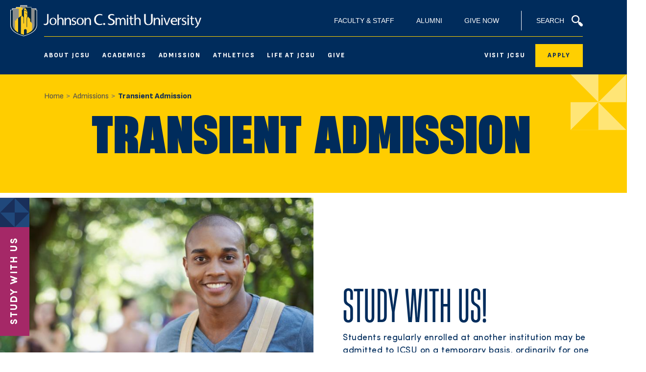

--- FILE ---
content_type: text/html; charset=UTF-8
request_url: https://www.jcsu.edu/admissions/transient-admission
body_size: 25033
content:


<!-- THEME DEBUG -->
<!-- THEME HOOK: 'html' -->
<!-- FILE NAME SUGGESTIONS:
   * html--node--6273.html.twig
   * html--node--%.html.twig
   * html--node.html.twig
   x html.html.twig
-->
<!-- BEGIN OUTPUT from 'themes/custom/jcsu/templates/layout/html.html.twig' -->
<!DOCTYPE html>
<html lang="en" dir="ltr" prefix="content: http://purl.org/rss/1.0/modules/content/  dc: http://purl.org/dc/terms/  foaf: http://xmlns.com/foaf/0.1/  og: http://ogp.me/ns#  rdfs: http://www.w3.org/2000/01/rdf-schema#  schema: http://schema.org/  sioc: http://rdfs.org/sioc/ns#  sioct: http://rdfs.org/sioc/types#  skos: http://www.w3.org/2004/02/skos/core#  xsd: http://www.w3.org/2001/XMLSchema# ">
  <head>
    <meta charset="utf-8" />
<script async src="https://www.googletagmanager.com/gtag/js?id=G-TSTNHMXSL"></script>
<script>window.dataLayer = window.dataLayer || [];function gtag(){dataLayer.push(arguments)};gtag("js", new Date());gtag("set", "developer_id.dMDhkMT", true);gtag("config", "G-TSTNHMXSL", {"groups":"default","page_placeholder":"PLACEHOLDER_page_location"});</script>
<link rel="canonical" href="https://www.jcsu.edu/admissions/transient-admission" />
<meta name="Generator" content="Drupal 9 (https://www.drupal.org)" />
<meta name="MobileOptimized" content="width" />
<meta name="HandheldFriendly" content="true" />
<meta name="viewport" content="width=device-width, initial-scale=1, shrink-to-fit=no" />
<meta http-equiv="x-ua-compatible" content="ie=edge" />
<link rel="icon" href="/themes/custom/jcsu/favicon.ico" type="image/vnd.microsoft.icon" />

    <title>Transient Admission | Johnson C. Smith University</title>
    <link rel="stylesheet" media="all" href="/sites/default/files/css/css_WVLLSNW5Jrsk8t7ISYyQQ0hUNTcVtils_AyTa-5Hz1k.css" />
<link rel="stylesheet" media="all" href="/sites/default/files/css/css_a-qtsndjKCQe5-sdiAmsA24081jK155ziWTsNrH1bxM.css" />
<link rel="stylesheet" media="all" href="//cdnjs.cloudflare.com/ajax/libs/slick-carousel/1.8.1/slick-theme.min.css" />
<link rel="stylesheet" media="all" href="//cdnjs.cloudflare.com/ajax/libs/slick-carousel/1.8.1/slick.css" />
<link rel="stylesheet" media="print" href="/sites/default/files/css/css_fBVdXJlHq8ku4C5GFKI2grgKjCwMzT0R8DnoB3y4kms.css" />
<link rel="stylesheet" media="all" href="/sites/default/files/css/css_pVSMPaRo4WkRcv_wNdO2DsB3suV6nenIEYqh3Wdc-kE.css" />
<link rel="stylesheet" media="all" href="//cdnjs.cloudflare.com/ajax/libs/flexslider/2.7.2/flexslider.min.css" />
<link rel="stylesheet" media="all" href="/sites/default/files/css/css_0ncwFuc7zIWmkMLwWoE9DsVg22eMNzxRMbGKAZSJKgs.css" />

    

      <!-- Google Custom Search Engine -->
      <script async src="https://cse.google.com/cse.js?cx=012083942626872634691:wlrtamt7d_c"></script>
      <!-- Google Tag Manager -->
      <script>(function(w,d,s,l,i){w[l]=w[l]||[];w[l].push({'gtm.start':
      new Date().getTime(),event:'gtm.js'});var f=d.getElementsByTagName(s)[0],
      j=d.createElement(s),dl=l!='dataLayer'?'&l='+l:'';j.async=true;j.src=
      'https://www.googletagmanager.com/gtm.js?id='+i+dl;f.parentNode.insertBefore(j,f);
      })(window,document,'script','dataLayer','GTM-TKZLCW3');</script>
      <link rel="stylesheet" href="https://cdn.jsdelivr.net/npm/@fortawesome/fontawesome-free/css/all.min.css">

      <!-- End Google Tag Manager -->

      <!-- NEW ADD -->
      <link rel="preconnect" href="https://fonts.googleapis.com">
      <link rel="preconnect" href="https://fonts.gstatic.com" crossorigin>
      <link href="https://fonts.googleapis.com/css2?family=Sofia+Sans:ital,wght@0,1..1000;1,1..1000&display=swap" rel="stylesheet">

      <link rel="stylesheet" media="all" href="/themes/custom/jcsu/assets/css/style.css?v=3.1" />

      <style>

          @media (max-width: 1399.98px) {
              .intro-block-wrapper .intro_item .intro_headline {
                  padding-top: 50px;
              }
          }

      </style>
  </head>
  <body class="anonymous layout-no-sidebars page-node-6273 path-node node--type-page">
    <a href="#main-content" class="visually-hidden focusable skip-link">
      Skip to main content
    </a>


    
    

<!-- THEME DEBUG -->
<!-- THEME HOOK: 'off_canvas_page_wrapper' -->
<!-- BEGIN OUTPUT from 'core/modules/system/templates/off-canvas-page-wrapper.html.twig' -->
  <div class="dialog-off-canvas-main-canvas" data-off-canvas-main-canvas>
    

<!-- THEME DEBUG -->
<!-- THEME HOOK: 'page' -->
<!-- FILE NAME SUGGESTIONS:
   x page--node--page.html.twig
   * page--node--6273.html.twig
   * page--node--%.html.twig
   * page--node.html.twig
   * page.html.twig
-->
<!-- BEGIN OUTPUT from 'themes/custom/jcsu/templates/layout/page--node--page.html.twig' -->




          <style>

      #site-branding-desktop .navigation--main > ul > li:has(> ul) {
        background-image: url("/themes/custom/jcsu/assets/svg/menu-dropdown-arrow.svg");
      }

      #site-branding-desktop .navigation--main > ul > li:has(> ul):hover,
      #site-branding-desktop .navigation--main > ul > li:has(> ul):focus {
        background-image: url("/themes/custom/jcsu/assets/svg/menu-dropdown-arrow-active.svg");
      }

      #site-branding-desktop .navigation--main > ul > li:has(> ul):hover > a,
      #site-branding-desktop .navigation--main > ul > li:has(> ul):focus > a {
        color: #FFCF01;
      }

      .mobile-nav-tray .navigation--main ul > li:has(> ul) a {
        background-image: url("/themes/custom/jcsu/assets/svg/menu-dropdown-arrow.svg");
      }

      .mobile-nav-tray .navigation--main ul > li.open:has(> ul) > a {
        color: #FFCF01;
        background-image: url("/themes/custom/jcsu/assets/svg/menu-dropdown-arrow-gold.svg");
      }

    </style>
    

    <header id="site-branding" class="mobile" role="banner" class="">
      <div class="container">
        <div class="row region region-header">
          <div class="col-lg-5 col-3">
            <a href="/" title="Home" rel="home" class="navbar-brand"> <img src="/themes/custom/jcsu/assets/images/logo/logo.png" alt="Home" class="logo-img"> <img src="/themes/custom/jcsu/assets/images/logo/logo-text.png" alt="Home" class="logo-img-text d-none d-lg-block"> </a>
          </div>
          <nav role="navigation" aria-labelledby="block-utilitymenu-menu" id="block-utilitymenu" class="col-lg-7 col-9 header-menu block block-menu navigation menu--utility-menu">
            <h2 class="visually-hidden" id="block-utilitymenu-menu">Utility Menu</h2>
            <ul class="clearfix nav">
              <li class="nav-item"> <a href="http://www.jcsu.edu/apply" class="nav-link nav-link-http--wwwjcsuedu-apply">Apply</a> </li>
              <li class="nav-item"> <a href="/who-we-are/visit-jcsu" class="nav-link nav-link--who-we-are-visit-jcsu" data-drupal-link-system-path="node/6234">Visit</a> </li>
              <li class="nav-item"> <a href="/give" class="nav-link nav-link--give">Give</a> </li>
              <li class="nav-item"> <a href="/search" class="header-search nav-link nav-link--search" data-drupal-link-system-path="search">Search</a> </li>
              <li class="nav-item"> <a href="/" class="hamburger-menu nav-link hamburger-menuhamburger-menuhamburger-menu nav-link-- is-active" data-drupal-link-system-path="<front>" aria-expanded="true">Menu</a> </li>
            </ul>
          </nav>
        </div>
      </div>
    </header>



    <div id="mobile-nav-tray" class="mobile-nav-tray" aria-hidden="true">

      <div class="mobile-nav-header">

        <h2>Website Menu</h2>

        <button type="button" class="js-toggle-nav close-button" aria-controls="mobile-nav-tray" aria-expanded="true" tabindex="0">
          <span id="label-mobile-nav-close" class="vh">
        Close Site Navigation</span>
          <svg width="21" height="21" fill="none" xmlns="http://www.w3.org/2000/svg"><path d="M2 19 19 2M2 2l17 17" stroke="#fff" stroke-width="3" stroke-linecap="round"/></svg>
        </button>

      </div>

      <div class="navigation--main--container">
              
            

<!-- THEME DEBUG -->
<!-- THEME HOOK: 'menu__v2_main_menu' -->
<!-- FILE NAME SUGGESTIONS:
   x menu--v2-main-menu.html.twig
   x menu--v2-main-menu.html.twig
   * menu.html.twig
-->
<!-- BEGIN OUTPUT from 'themes/custom/jcsu/templates/Navigation/menu--v2-main-menu.html.twig' -->
<nav role="navigation" class="navigation--main" aria-label="Main Navigation">
  <ul>
          <li>
        <a href="/who-we-are" aria-haspopup="true" aria-expanded="false">
          About JCSU
        </a>

                     <ul aria-label="About JCSU Submenu">
                                          <li>
                                   <ul>
                                        <li class="list-heading" aria-hidden="true">Discover JCSU</li>

                                                                        <li><a href="/who-we-are">Who We Are</a></li>
                                                    <li><a href="/who-we-are/vision-mission-and-values">Vision, Mission And Values</a></li>
                                                    <li><a href="/who-we-are/president-and-leadership">President And Leadership</a></li>
                                                    <li><a href="/who-we-are/our-history">Our History</a></li>
                                                    <li><a href="/who-we-are/diversity-and-inclusion">Diversity And Inclusion</a></li>
                                                    <li><a href="/who-we-are/our-city">Our City</a></li>
                                                    <li><a href="/who-we-are/contact">Contact</a></li>
                                                                
                                    </ul>
                          </li> 
                                          <li>
                                   <ul>
                                        <li class="list-heading" aria-hidden="true">JCSU Campus</li>

                                                                        <li><a href="/who-we-are/visit-jcsu">Visit JCSU</a></li>
                                                    <li><a href="/who-we-are/campus-map">Campus Map</a></li>
                                                    <li><a href="/who-we-are/tour">Tour</a></li>
                                                    <li><a href="/founders-week-2025">Founders Week 2025</a></li>
                                                                
                                    </ul>
                          </li> 
                                          <li>
                                   <ul>
                                        <li class="list-heading" aria-hidden="true">Commitments and Compliance</li>

                                                                        <li><a href="/who-we-are/accreditation">Accreditation</a></li>
                                                    <li><a href="/who-we-are/golden-blueprint">Gold(en) Blueprint</a></li>
                                                    <li><a href="/who-we-are/federal-requirements">Federal Requirements</a></li>
                                                    <li><a href="/who-we-are/jcsu-transformation">JCSU Transformation</a></li>
                                                    <li><a href="/who-we-are/office-title-ix-and-equity-compliance">Office of Title IX And Equity Compliance</a></li>
                                                    <li><a href="https://www.jcsu.edu/who-we-are/office-accreditation-data-analytics-and-transformation">Office of Accreditation, Data Analytics, and Transformation</a></li>
                                                                
                                    </ul>
                          </li> 
                
             </ul>
              </li>
          <li>
        <a href="/academics" aria-haspopup="true" aria-expanded="false">
          Academics
        </a>

                     <ul aria-label="Academics Submenu">
                                          <li>
                                   <ul>
                                        <li class="list-heading" aria-hidden="true">Learn at JCSU</li>

                                                                        <li><a href="/academics">Academic Overview</a></li>
                                                    <li><a href="/academics/undergraduate-program">Undergraduate Programs</a></li>
                                                    <li><a href="/academics/master-social-work">Master Of Social Work</a></li>
                                                    <li><a href="/academics/lactation-program">Lactation Program</a></li>
                                                    <li><a href="/academics/schools-and-colleges">Schools and Colleges</a></li>
                                                                
                                    </ul>
                          </li> 
                                          <li>
                                   <ul>
                                        <li class="list-heading" aria-hidden="true">Resources For Students</li>

                                                                        <li><a href="/admissions/academic-calendar">Academic Calendar</a></li>
                                                    <li><a href="/academics/exam-schedule">Exam Schedule</a></li>
                                                    <li><a href="/faculty">Faculty Directory</a></li>
                                                    <li><a href="/student-handbook">Student Handbook</a></li>
                                                    <li><a href="/academics/archived-catalogs">University Catalog</a></li>
                                                                
                                    </ul>
                          </li> 
                
             </ul>
              </li>
          <li>
        <a href="/admissions" aria-haspopup="true" aria-expanded="false">
          Admission
        </a>

                     <ul aria-label="Admission Submenu">
                                          <li>
                                   <ul>
                                        <li class="list-heading" aria-hidden="true">Future Students</li>

                                                                        <li><a href="/admissions">Admissions Overview</a></li>
                                                    <li><a href="/admissions/freshman-admissions">Freshman Admissions</a></li>
                                                    <li><a href="/admissions/transfer-students">Transfer Students</a></li>
                                                    <li><a href="/admissions/international-students">International Students</a></li>
                                                    <li><a href="/admissions/readmittance">Re-Admittance</a></li>
                                                    <li><a href="/admissions/transient-admission">Transient Admission</a></li>
                                                    <li><a href="/admissions/graduate-admissions">Graduate Admissions</a></li>
                                                                
                                    </ul>
                          </li> 
                                          <li>
                                   <ul>
                                        <li class="list-heading" aria-hidden="true">More About Admissions</li>

                                                                        <li><a href="https://www.jcsu.edu/admissions/admissions-and-recruitment-policy">Admissions and Recruitment Policy</a></li>
                                                    <li><a href="https://www.jcsu.edu/admissions/non-degree-seeking-students">Non-Degree Seeking Students</a></li>
                                                    <li><a href="https://www.jcsu.edu/2025-2026-campus-housing-faqs">Off-Campus Housing FAQs</a></li>
                                                    <li><a href="/admissions/admissions-faqs">Admissions FAQ</a></li>
                                                    <li><a href="/admissions/evening-and-online-classes">Evening And Online Classes</a></li>
                                                    <li><a href="/admissions/summer-school-2024">Summer School Admission</a></li>
                                                    <li><a href="/admissions/golden-bull-academy">Golden Bull Academy</a></li>
                                                                
                                    </ul>
                          </li> 
                                          <li>
                                   <ul>
                                        <li class="list-heading" aria-hidden="true">Financial Costs and Aid</li>

                                                                        <li><a href="/admissions/tuition-and-financial-aid">Tuition And Financial Aid</a></li>
                                                    <li><a href="/financial-aid-faqs"> Financial Aid FAQ</a></li>
                                                    <li><a href="/admissions/tuition-and-financial-aid/financial-aid-options">Financial Aid Options</a></li>
                                                    <li><a href="/admissions/tuition-and-financial-aid/university-costs-and-fees">University Costs And Fees</a></li>
                                                                
                                    </ul>
                          </li> 
                
             </ul>
              </li>
          <li>
        <a href="/athletics" aria-haspopup="true" aria-expanded="false">
          Athletics
        </a>

                     <ul aria-label="Athletics Submenu">
                                          <li>
                                   <ul>
                                        <li class="list-heading" aria-hidden="true">Athletics at JCSU</li>

                                                                        <li><a href="https://goldenbullsports.com/">Go To Golden Bull Sports</a></li>
                                                    <li><a href="/life-jcsu/intramural-sports-and-recreation">Intramural Sports And Recreation</a></li>
                                                                
                                    </ul>
                          </li> 
                                          <li>
                                   <ul>
                                        <li class="list-heading" aria-hidden="true">Men&#039;s Sports</li>

                                                                        <li><a href="https://goldenbullsports.com/sports/mens-basketball">Men&#039;s Basketball</a></li>
                                                    <li><a href="https://goldenbullsports.com/sports/mens-cross-country">Men&#039;s Cross Country</a></li>
                                                    <li><a href="https://goldenbullsports.com/sports/football">Men&#039;s Football</a></li>
                                                    <li><a href="https://goldenbullsports.com/sports/mens-golf">Men&#039;s Golf</a></li>
                                                    <li><a href="https://goldenbullsports.com/sports/mens-tennis">Men&#039;s Tennis</a></li>
                                                    <li><a href="https://goldenbullsports.com/sports/mens-track-and-field">Men&#039;s Track</a></li>
                                                                
                                    </ul>
                          </li> 
                                          <li>
                                   <ul>
                                        <li class="list-heading" aria-hidden="true">Women&#039;s Sports</li>

                                                                        <li><a href="https://goldenbullsports.com/sports/womens-basketball">Women&#039;s Basketball</a></li>
                                                    <li><a href="https://goldenbullsports.com/sports/womens-bowling">Women&#039;s Bowling</a></li>
                                                    <li><a href="https://goldenbullsports.com/sports/womens-cross-country">Women&#039;s Cross Country</a></li>
                                                    <li><a href="https://goldenbullsports.com/sports/softball">Women&#039;s Softball</a></li>
                                                    <li><a href="https://goldenbullsports.com/sports/womens-tennis">Women&#039;s Tennis</a></li>
                                                    <li><a href="https://goldenbullsports.com/sports/womens-track-and-field">Women&#039;s Track</a></li>
                                                    <li><a href="https://goldenbullsports.com/sports/womens-volleyball">Women&#039;s Volleyball</a></li>
                                                                
                                    </ul>
                          </li> 
                
             </ul>
              </li>
          <li>
        <a href="/life-jcsu" aria-haspopup="true" aria-expanded="false">
          Life At JCSU
        </a>

                     <ul aria-label="Life At JCSU Submenu">
                                          <li>
                                   <ul>
                                        <li class="list-heading" aria-hidden="true">Student Experience</li>

                                                                        <li><a href="/life-jcsu">Life At JCSU Overview</a></li>
                                                    <li><a href="/life-jcsu/greek-life">Greek Life</a></li>
                                                    <li><a href="/life-jcsu/health-and-wellness">Health And Wellness</a></li>
                                                    <li><a href="/life-jcsu/intramural-sports-and-recreation">Intramural Sports And Recreation</a></li>
                                                    <li><a href="/life-jcsu/royal-court">Royal Court</a></li>
                                                    <li><a href="/life-jcsu/student-organizations">Student Organizations</a></li>
                                                                
                                    </ul>
                          </li> 
                                          <li>
                                   <ul>
                                        <li class="list-heading" aria-hidden="true">Supporting The Experience</li>

                                                                        <li><a href="/life-jcsu/dean-students">Dean of Students</a></li>
                                                    <li><a href="/life-jcsu/golden-bull-activities-committee">Golden Bull Activities Committee</a></li>
                                                    <li><a href="/life-jcsu/jcsu-disability-services">JCSU Disability Services</a></li>
                                                    <li><a href="/life-jcsu/office-student-leadership-and-engagement">Office Of Student Leadership And Engagement</a></li>
                                                    <li><a href="/life-jcsu/student-government-association">Student Government Association</a></li>
                                                    <li><a href="https://www.jcsu.edu/life-jcsu/veterans-and-military-affairs-department-jcsu">Veterans and Military Affairs</a></li>
                                                                
                                    </ul>
                          </li> 
                
             </ul>
              </li>
          <li>
        <a href="/give-jcsu" aria-haspopup="true" aria-expanded="false">
          Give
        </a>

                     <ul aria-label="Give Submenu">
                                          <li>
                                   <ul>
                                        <li class="list-heading" aria-hidden="true">Create Brighter Futures</li>

                                                                        <li><a href="/give-jcsu/better-together">Better Together</a></li>
                                                    <li><a href="/give-jcsu">About Giving to JCSU</a></li>
                                                    <li><a href="/give-jcsu/give-now">Ways to Give</a></li>
                                                                
                                    </ul>
                          </li> 
                                          <li>
                                   <ul>
                                        <li class="list-heading" aria-hidden="true">Mission of Giving</li>

                                                                        <li><a href="/give-jcsu/donor-recognition">Donor Recognition</a></li>
                                                    <li><a href="/give-jcsu/about-institutional-advancement">About Institutional Advancement</a></li>
                                                                
                                    </ul>
                          </li> 
                
             </ul>
              </li>
      </ul>
</nav>

<!-- END OUTPUT from 'themes/custom/jcsu/templates/Navigation/menu--v2-main-menu.html.twig' -->


            
      </div>

      <div class="navigation--secondary--container">

        <nav role="navigation" class="navigation--secondary">
          <ul>
              

<!-- THEME DEBUG -->
<!-- THEME HOOK: 'menu__v2_mobile_secondary_navigation' -->
<!-- FILE NAME SUGGESTIONS:
   x menu--v2-mobile-secondary-navigation.html.twig
   x menu--v2-mobile-secondary-navigation.html.twig
   * menu.html.twig
-->
<!-- BEGIN OUTPUT from 'themes/custom/jcsu/templates/Navigation/menu--v2-mobile-secondary-navigation.html.twig' -->

    
                <li>
                <a href="/faculty" class="nav-link nav-link--faculty" data-drupal-link-system-path="node/7142">Faculty &amp; Staff</a>

      </li>
                <li>
                <a href="mailto:admissions@jcsu.edu" class="nav-link nav-link-mailtoadmissionsjcsuedu">Request Information</a>

      </li>
    
  



<!-- END OUTPUT from 'themes/custom/jcsu/templates/Navigation/menu--v2-mobile-secondary-navigation.html.twig' -->


          </ul>
        </nav>

      </div>


      <nav role="navigation" class="navigation--additional">
        <ul>
            

<!-- THEME DEBUG -->
<!-- THEME HOOK: 'menu__v2_additional_navigation' -->
<!-- FILE NAME SUGGESTIONS:
   x menu--v2-additional-navigation.html.twig
   x menu--v2-additional-navigation.html.twig
   * menu.html.twig
-->
<!-- BEGIN OUTPUT from 'themes/custom/jcsu/templates/Navigation/menu--v2-additional-navigation.html.twig' -->

    
                <li>
                <a href="/who-we-are/visit-jcsu" class="nav-link nav-link--who-we-are-visit-jcsu" data-drupal-link-system-path="node/6234">Visit JCSU</a>

      </li>
                <li>
                <a href="/apply" class="menu-button nav-link nav-link--apply">Apply</a>

      </li>
    
  



<!-- END OUTPUT from 'themes/custom/jcsu/templates/Navigation/menu--v2-additional-navigation.html.twig' -->


        </ul>
        <ul>
            

<!-- THEME DEBUG -->
<!-- THEME HOOK: 'menu__v2_mobile_additional_navigation' -->
<!-- FILE NAME SUGGESTIONS:
   x menu--v2-mobile-additional-navigation.html.twig
   x menu--v2-mobile-additional-navigation.html.twig
   * menu.html.twig
-->
<!-- BEGIN OUTPUT from 'themes/custom/jcsu/templates/Navigation/menu--v2-mobile-additional-navigation.html.twig' -->

    
                <li>
                <a href="/alumni" class="nav-link nav-link--alumni">Alumni</a>

      </li>
                <li>
                <a href="/give-jcsu/give-now" class="nav-link nav-link--give-jcsu-give-now">Give Now</a>

      </li>
    
  



<!-- END OUTPUT from 'themes/custom/jcsu/templates/Navigation/menu--v2-mobile-additional-navigation.html.twig' -->


        </ul>
      </nav>

    </div>






    <!-- Added by React Digital -->

    <header id="site-branding-desktop" class="desktop" role="banner">

      <div class="wrap">

        <div class="header-top">

          <div class="site-logo">
            <a href="/" title="Home" rel="home" class="navbar-brand">
              <img src="/themes/custom/jcsu/assets/images/logo/logo.png" alt="Home" class="logo-img" /> 
              <img src="/themes/custom/jcsu/assets/images/logo/logo-text.png" alt="Home" class="logo-img-text d-none d-lg-block" />
            </a>
          </div>

          <nav role="navigation" class="navigation--utility">
            <ul>
                 

<!-- THEME DEBUG -->
<!-- THEME HOOK: 'menu__v2_utility_navigation' -->
<!-- FILE NAME SUGGESTIONS:
   x menu--v2-utility-navigation.html.twig
   x menu--v2-utility-navigation.html.twig
   * menu.html.twig
-->
<!-- BEGIN OUTPUT from 'themes/custom/jcsu/templates/Navigation/menu--v2-utility-navigation.html.twig' -->
      <li><a href="/faculty">Faculty &amp; Staff</a></li>
        <li><a href="/about-alumni-relations">Alumni</a></li>
        <li><a href="https://commerce.cashnet.com/jcsuadvancment?itemcode=ADV-BETTER">Give Now</a></li>
        <li class="search-item">
      <a href="/search">
        Search
        <svg width="23" height="23" viewBox="0 0 23 23" fill="none" xmlns="http://www.w3.org/2000/svg">
          <path d="M22.2771 18.0162L18.8188 14.5791C18.0119 13.7771 16.7439 13.5479 15.7064 13.8917L14.5536 12.746C16.9744 9.65255 16.6286 5.18431 13.7467 2.32005C10.6342 -0.77335 5.4468 -0.77335 2.33434 2.32005C-0.778115 5.41345 -0.778115 10.5691 2.33434 13.6625C5.21625 16.5268 9.71201 16.7559 12.8245 14.4645L13.9772 15.6102C13.5161 16.6413 13.7467 17.9016 14.6689 18.7036L18.1272 22.1407C19.2799 23.2864 21.1244 23.2864 22.1619 22.1407C23.1993 20.995 23.3146 19.1619 22.2771 18.0162ZM12.2481 12.1731C9.94257 14.4645 6.36901 14.4645 4.06349 12.1731C1.75796 9.88169 1.75796 6.33001 4.06349 4.03861C6.36901 1.7472 9.94257 1.7472 12.2481 4.03861C14.4383 6.33001 14.4383 9.88169 12.2481 12.1731Z" fill="white"/>
        </svg>
      </a>
    </li>
  
<!-- END OUTPUT from 'themes/custom/jcsu/templates/Navigation/menu--v2-utility-navigation.html.twig' -->


            </ul>
          </nav>

        </div><!-- end header-top -->

        <div class="header-bottom">

          <!-- MAIN MENU GOES HERE -->
          

<!-- THEME DEBUG -->
<!-- THEME HOOK: 'menu__v2_main_menu' -->
<!-- FILE NAME SUGGESTIONS:
   x menu--v2-main-menu.html.twig
   x menu--v2-main-menu.html.twig
   * menu.html.twig
-->
<!-- BEGIN OUTPUT from 'themes/custom/jcsu/templates/Navigation/menu--v2-main-menu.html.twig' -->
<nav role="navigation" class="navigation--main" aria-label="Main Navigation">
  <ul>
          <li>
        <a href="/who-we-are" aria-haspopup="true" aria-expanded="false">
          About JCSU
        </a>

                     <ul aria-label="About JCSU Submenu">
                                          <li>
                                   <ul>
                                        <li class="list-heading" aria-hidden="true">Discover JCSU</li>

                                                                        <li><a href="/who-we-are">Who We Are</a></li>
                                                    <li><a href="/who-we-are/vision-mission-and-values">Vision, Mission And Values</a></li>
                                                    <li><a href="/who-we-are/president-and-leadership">President And Leadership</a></li>
                                                    <li><a href="/who-we-are/our-history">Our History</a></li>
                                                    <li><a href="/who-we-are/diversity-and-inclusion">Diversity And Inclusion</a></li>
                                                    <li><a href="/who-we-are/our-city">Our City</a></li>
                                                    <li><a href="/who-we-are/contact">Contact</a></li>
                                                                
                                    </ul>
                          </li> 
                                          <li>
                                   <ul>
                                        <li class="list-heading" aria-hidden="true">JCSU Campus</li>

                                                                        <li><a href="/who-we-are/visit-jcsu">Visit JCSU</a></li>
                                                    <li><a href="/who-we-are/campus-map">Campus Map</a></li>
                                                    <li><a href="/who-we-are/tour">Tour</a></li>
                                                    <li><a href="/founders-week-2025">Founders Week 2025</a></li>
                                                                
                                    </ul>
                          </li> 
                                          <li>
                                   <ul>
                                        <li class="list-heading" aria-hidden="true">Commitments and Compliance</li>

                                                                        <li><a href="/who-we-are/accreditation">Accreditation</a></li>
                                                    <li><a href="/who-we-are/golden-blueprint">Gold(en) Blueprint</a></li>
                                                    <li><a href="/who-we-are/federal-requirements">Federal Requirements</a></li>
                                                    <li><a href="/who-we-are/jcsu-transformation">JCSU Transformation</a></li>
                                                    <li><a href="/who-we-are/office-title-ix-and-equity-compliance">Office of Title IX And Equity Compliance</a></li>
                                                    <li><a href="https://www.jcsu.edu/who-we-are/office-accreditation-data-analytics-and-transformation">Office of Accreditation, Data Analytics, and Transformation</a></li>
                                                                
                                    </ul>
                          </li> 
                
             </ul>
              </li>
          <li>
        <a href="/academics" aria-haspopup="true" aria-expanded="false">
          Academics
        </a>

                     <ul aria-label="Academics Submenu">
                                          <li>
                                   <ul>
                                        <li class="list-heading" aria-hidden="true">Learn at JCSU</li>

                                                                        <li><a href="/academics">Academic Overview</a></li>
                                                    <li><a href="/academics/undergraduate-program">Undergraduate Programs</a></li>
                                                    <li><a href="/academics/master-social-work">Master Of Social Work</a></li>
                                                    <li><a href="/academics/lactation-program">Lactation Program</a></li>
                                                    <li><a href="/academics/schools-and-colleges">Schools and Colleges</a></li>
                                                                
                                    </ul>
                          </li> 
                                          <li>
                                   <ul>
                                        <li class="list-heading" aria-hidden="true">Resources For Students</li>

                                                                        <li><a href="/admissions/academic-calendar">Academic Calendar</a></li>
                                                    <li><a href="/academics/exam-schedule">Exam Schedule</a></li>
                                                    <li><a href="/faculty">Faculty Directory</a></li>
                                                    <li><a href="/student-handbook">Student Handbook</a></li>
                                                    <li><a href="/academics/archived-catalogs">University Catalog</a></li>
                                                                
                                    </ul>
                          </li> 
                
             </ul>
              </li>
          <li>
        <a href="/admissions" aria-haspopup="true" aria-expanded="false">
          Admission
        </a>

                     <ul aria-label="Admission Submenu">
                                          <li>
                                   <ul>
                                        <li class="list-heading" aria-hidden="true">Future Students</li>

                                                                        <li><a href="/admissions">Admissions Overview</a></li>
                                                    <li><a href="/admissions/freshman-admissions">Freshman Admissions</a></li>
                                                    <li><a href="/admissions/transfer-students">Transfer Students</a></li>
                                                    <li><a href="/admissions/international-students">International Students</a></li>
                                                    <li><a href="/admissions/readmittance">Re-Admittance</a></li>
                                                    <li><a href="/admissions/transient-admission">Transient Admission</a></li>
                                                    <li><a href="/admissions/graduate-admissions">Graduate Admissions</a></li>
                                                                
                                    </ul>
                          </li> 
                                          <li>
                                   <ul>
                                        <li class="list-heading" aria-hidden="true">More About Admissions</li>

                                                                        <li><a href="https://www.jcsu.edu/admissions/admissions-and-recruitment-policy">Admissions and Recruitment Policy</a></li>
                                                    <li><a href="https://www.jcsu.edu/admissions/non-degree-seeking-students">Non-Degree Seeking Students</a></li>
                                                    <li><a href="https://www.jcsu.edu/2025-2026-campus-housing-faqs">Off-Campus Housing FAQs</a></li>
                                                    <li><a href="/admissions/admissions-faqs">Admissions FAQ</a></li>
                                                    <li><a href="/admissions/evening-and-online-classes">Evening And Online Classes</a></li>
                                                    <li><a href="/admissions/summer-school-2024">Summer School Admission</a></li>
                                                    <li><a href="/admissions/golden-bull-academy">Golden Bull Academy</a></li>
                                                                
                                    </ul>
                          </li> 
                                          <li>
                                   <ul>
                                        <li class="list-heading" aria-hidden="true">Financial Costs and Aid</li>

                                                                        <li><a href="/admissions/tuition-and-financial-aid">Tuition And Financial Aid</a></li>
                                                    <li><a href="/financial-aid-faqs"> Financial Aid FAQ</a></li>
                                                    <li><a href="/admissions/tuition-and-financial-aid/financial-aid-options">Financial Aid Options</a></li>
                                                    <li><a href="/admissions/tuition-and-financial-aid/university-costs-and-fees">University Costs And Fees</a></li>
                                                                
                                    </ul>
                          </li> 
                
             </ul>
              </li>
          <li>
        <a href="/athletics" aria-haspopup="true" aria-expanded="false">
          Athletics
        </a>

                     <ul aria-label="Athletics Submenu">
                                          <li>
                                   <ul>
                                        <li class="list-heading" aria-hidden="true">Athletics at JCSU</li>

                                                                        <li><a href="https://goldenbullsports.com/">Go To Golden Bull Sports</a></li>
                                                    <li><a href="/life-jcsu/intramural-sports-and-recreation">Intramural Sports And Recreation</a></li>
                                                                
                                    </ul>
                          </li> 
                                          <li>
                                   <ul>
                                        <li class="list-heading" aria-hidden="true">Men&#039;s Sports</li>

                                                                        <li><a href="https://goldenbullsports.com/sports/mens-basketball">Men&#039;s Basketball</a></li>
                                                    <li><a href="https://goldenbullsports.com/sports/mens-cross-country">Men&#039;s Cross Country</a></li>
                                                    <li><a href="https://goldenbullsports.com/sports/football">Men&#039;s Football</a></li>
                                                    <li><a href="https://goldenbullsports.com/sports/mens-golf">Men&#039;s Golf</a></li>
                                                    <li><a href="https://goldenbullsports.com/sports/mens-tennis">Men&#039;s Tennis</a></li>
                                                    <li><a href="https://goldenbullsports.com/sports/mens-track-and-field">Men&#039;s Track</a></li>
                                                                
                                    </ul>
                          </li> 
                                          <li>
                                   <ul>
                                        <li class="list-heading" aria-hidden="true">Women&#039;s Sports</li>

                                                                        <li><a href="https://goldenbullsports.com/sports/womens-basketball">Women&#039;s Basketball</a></li>
                                                    <li><a href="https://goldenbullsports.com/sports/womens-bowling">Women&#039;s Bowling</a></li>
                                                    <li><a href="https://goldenbullsports.com/sports/womens-cross-country">Women&#039;s Cross Country</a></li>
                                                    <li><a href="https://goldenbullsports.com/sports/softball">Women&#039;s Softball</a></li>
                                                    <li><a href="https://goldenbullsports.com/sports/womens-tennis">Women&#039;s Tennis</a></li>
                                                    <li><a href="https://goldenbullsports.com/sports/womens-track-and-field">Women&#039;s Track</a></li>
                                                    <li><a href="https://goldenbullsports.com/sports/womens-volleyball">Women&#039;s Volleyball</a></li>
                                                                
                                    </ul>
                          </li> 
                
             </ul>
              </li>
          <li>
        <a href="/life-jcsu" aria-haspopup="true" aria-expanded="false">
          Life At JCSU
        </a>

                     <ul aria-label="Life At JCSU Submenu">
                                          <li>
                                   <ul>
                                        <li class="list-heading" aria-hidden="true">Student Experience</li>

                                                                        <li><a href="/life-jcsu">Life At JCSU Overview</a></li>
                                                    <li><a href="/life-jcsu/greek-life">Greek Life</a></li>
                                                    <li><a href="/life-jcsu/health-and-wellness">Health And Wellness</a></li>
                                                    <li><a href="/life-jcsu/intramural-sports-and-recreation">Intramural Sports And Recreation</a></li>
                                                    <li><a href="/life-jcsu/royal-court">Royal Court</a></li>
                                                    <li><a href="/life-jcsu/student-organizations">Student Organizations</a></li>
                                                                
                                    </ul>
                          </li> 
                                          <li>
                                   <ul>
                                        <li class="list-heading" aria-hidden="true">Supporting The Experience</li>

                                                                        <li><a href="/life-jcsu/dean-students">Dean of Students</a></li>
                                                    <li><a href="/life-jcsu/golden-bull-activities-committee">Golden Bull Activities Committee</a></li>
                                                    <li><a href="/life-jcsu/jcsu-disability-services">JCSU Disability Services</a></li>
                                                    <li><a href="/life-jcsu/office-student-leadership-and-engagement">Office Of Student Leadership And Engagement</a></li>
                                                    <li><a href="/life-jcsu/student-government-association">Student Government Association</a></li>
                                                    <li><a href="https://www.jcsu.edu/life-jcsu/veterans-and-military-affairs-department-jcsu">Veterans and Military Affairs</a></li>
                                                                
                                    </ul>
                          </li> 
                
             </ul>
              </li>
          <li>
        <a href="/give-jcsu" aria-haspopup="true" aria-expanded="false">
          Give
        </a>

                     <ul aria-label="Give Submenu">
                                          <li>
                                   <ul>
                                        <li class="list-heading" aria-hidden="true">Create Brighter Futures</li>

                                                                        <li><a href="/give-jcsu/better-together">Better Together</a></li>
                                                    <li><a href="/give-jcsu">About Giving to JCSU</a></li>
                                                    <li><a href="/give-jcsu/give-now">Ways to Give</a></li>
                                                                
                                    </ul>
                          </li> 
                                          <li>
                                   <ul>
                                        <li class="list-heading" aria-hidden="true">Mission of Giving</li>

                                                                        <li><a href="/give-jcsu/donor-recognition">Donor Recognition</a></li>
                                                    <li><a href="/give-jcsu/about-institutional-advancement">About Institutional Advancement</a></li>
                                                                
                                    </ul>
                          </li> 
                
             </ul>
              </li>
      </ul>
</nav>

<!-- END OUTPUT from 'themes/custom/jcsu/templates/Navigation/menu--v2-main-menu.html.twig' -->




          <nav role="navigation" class="navigation--additional">
            <ul>

               

<!-- THEME DEBUG -->
<!-- THEME HOOK: 'menu__v2_additional_navigation' -->
<!-- FILE NAME SUGGESTIONS:
   x menu--v2-additional-navigation.html.twig
   x menu--v2-additional-navigation.html.twig
   * menu.html.twig
-->
<!-- BEGIN OUTPUT from 'themes/custom/jcsu/templates/Navigation/menu--v2-additional-navigation.html.twig' -->

    
                <li>
                <a href="/who-we-are/visit-jcsu" class="nav-link nav-link--who-we-are-visit-jcsu" data-drupal-link-system-path="node/6234">Visit JCSU</a>

      </li>
                <li>
                <a href="/apply" class="menu-button nav-link nav-link--apply">Apply</a>

      </li>
    
  



<!-- END OUTPUT from 'themes/custom/jcsu/templates/Navigation/menu--v2-additional-navigation.html.twig' -->



            </ul>
          </nav>

        </div><!-- end header-bottom -->

      </div><!-- end container -->

    </header>

    <!-- end Added by React Digital -->





    
    <section class="layout-hero-content" role="region">
      

<!-- THEME DEBUG -->
<!-- THEME HOOK: 'region' -->
<!-- FILE NAME SUGGESTIONS:
   x region--hero.html.twig
   * region.html.twig
-->
<!-- BEGIN OUTPUT from 'themes/custom/jcsu/templates/layout/region--hero.html.twig' -->





<!-- THEME DEBUG -->
<!-- THEME HOOK: 'block' -->
<!-- FILE NAME SUGGESTIONS:
   * block--jcsu-breadcrumbs.html.twig
   * block--system-breadcrumb-block.html.twig
   * block--system.html.twig
   x block.html.twig
-->
<!-- BEGIN OUTPUT from 'themes/custom/jcsu/templates/block/block.html.twig' -->
<div id="block-jcsu-breadcrumbs" class="block block-system block-system-breadcrumb-block">
  
    
      <div class="content">
      

<!-- THEME DEBUG -->
<!-- THEME HOOK: 'breadcrumb' -->
<!-- BEGIN OUTPUT from 'themes/custom/jcsu/templates/Navigation/breadcrumb.html.twig' -->



    <div class="breadcrumbs-container over-split-block-layout">
        <div class="wrap">
            
                                                        
                                    <nav class="mobile-breadcrumbs" aria-label="Breadcrumb">
                        <ol class="breadcrumb">
                            <li class="breadcrumb__item">
                                <a href="/admissions" class="breadcrumb__link">
                                    <span class="breadcrumb__current">Admissions</span>
                                </a>
                            </li>
                        </ol>
                    </nav>
                            
                        <nav class="desktop-breadcrumbs" aria-label="Breadcrumb">
                <ol class="breadcrumb">
                                                                        <li class="breadcrumb__item">
                                <a href="/" class="breadcrumb__link">Home</a>
                            </li>
                                                                                                <li class="breadcrumb__item">
                                <a href="/admissions" class="breadcrumb__link">Admissions</a>
                            </li>
                                                                                                <li class="breadcrumb__item" aria-current="page">
                                <span class="breadcrumb__current">Transient Admission</span>
                            </li>
                                                            </ol>
            </nav>

        </div><!-- end wrap -->
    </div><!-- end breadcrumbs-container -->


<!-- END OUTPUT from 'themes/custom/jcsu/templates/Navigation/breadcrumb.html.twig' -->


    </div>
  </div>

<!-- END OUTPUT from 'themes/custom/jcsu/templates/block/block.html.twig' -->



<!-- THEME DEBUG -->
<!-- THEME HOOK: 'block' -->
<!-- FILE NAME SUGGESTIONS:
   x block--herocontent.html.twig
   * block--entity-field--node--field-hero-content.html.twig
   * block--entity-field--node.html.twig
   * block--entity-field.html.twig
   * block--ctools-block.html.twig
   * block.html.twig
-->
<!-- BEGIN OUTPUT from 'themes/custom/jcsu/templates/block/block--herocontent.html.twig' -->



<div id="block-herocontent" class="block block-ctools-block block-entity-fieldnodefield-hero-content">
  
    
      <div class="content">
      

<!-- THEME DEBUG -->
<!-- THEME HOOK: 'field' -->
<!-- FILE NAME SUGGESTIONS:
   * field--node--field-hero-content--page.html.twig
   * field--node--field-hero-content.html.twig
   * field--node--page.html.twig
   * field--field-hero-content.html.twig
   * field--entity-reference-revisions.html.twig
   x field.html.twig
-->
<!-- BEGIN OUTPUT from 'themes/composer/bootstrap_barrio/templates/field/field.html.twig' -->

            <div class="field field--name-field-hero-content field--type-entity-reference-revisions field--label-hidden field__item">

<!-- THEME DEBUG -->
<!-- THEME HOOK: 'paragraph' -->
<!-- FILE NAME SUGGESTIONS:
   * paragraph--hero--default.html.twig
   x paragraph--hero.html.twig
   * paragraph--default.html.twig
   * paragraph.html.twig
-->
<!-- BEGIN OUTPUT from 'themes/custom/jcsu/templates/paragraphs/paragraph--hero.html.twig' -->



    <div class="paragraph paragraph--type--hero paragraph--view-mode--default">



                <div class="container interior-hero">
          <div class="interior-hero-heading">
             <h1> Transient Admission </h1>
          </div>

                              <div class="accentimage">
            <img alt="accentimage" src="/sites/default/files/2022-06/pinwheel-gold.svg" class="context_background">
          </div>
                  </div>     
        
        

<!-- END OUTPUT from 'themes/custom/jcsu/templates/paragraphs/paragraph--hero.html.twig' -->

</div>
      
<!-- END OUTPUT from 'themes/composer/bootstrap_barrio/templates/field/field.html.twig' -->


    </div>
  </div>



<!-- END OUTPUT from 'themes/custom/jcsu/templates/block/block--herocontent.html.twig' -->





<!-- END OUTPUT from 'themes/custom/jcsu/templates/layout/region--hero.html.twig' -->


    </section>

    









<div class="layout-container container">
  <main role="main" class="row">
    <a id="main-content" tabindex="-1"></a>    
    

        
    <div class="main-content col order-last col-12 layout-center" id="content" role="main">
      

<!-- THEME DEBUG -->
<!-- THEME HOOK: 'region' -->
<!-- FILE NAME SUGGESTIONS:
   x region--nowrap.html.twig
   * region--content.html.twig
   * region.html.twig
-->
<!-- BEGIN OUTPUT from 'themes/composer/bootstrap_barrio/templates/layout/region--nowrap.html.twig' -->
  <div data-drupal-messages-fallback class="hidden"></div>

<!-- THEME DEBUG -->
<!-- THEME HOOK: 'node' -->
<!-- FILE NAME SUGGESTIONS:
   * node--6273--full.html.twig
   * node--6273.html.twig
   * node--page--full.html.twig
   x node--page.html.twig
   * node--full.html.twig
   * node.html.twig
-->
<!-- BEGIN OUTPUT from 'themes/custom/jcsu/templates/node/node--page.html.twig' -->







<article role="article" about="/admissions/transient-admission" typeof="schema:WebPage" class="node node--type-page node--view-mode-full clearfix">
    <div class="node__content clearfix">

                

<!-- THEME DEBUG -->
<!-- THEME HOOK: 'links__node' -->
<!-- FILE NAME SUGGESTIONS:
   * links--node.html.twig
   x links--inline.html.twig
   * links--node.html.twig
   * links.html.twig
-->
<!-- BEGIN OUTPUT from 'themes/composer/bootstrap_barrio/templates/navigation/links--inline.html.twig' -->



<!-- END OUTPUT from 'themes/composer/bootstrap_barrio/templates/navigation/links--inline.html.twig' -->


    </div>
</article>

<!-- END OUTPUT from 'themes/custom/jcsu/templates/node/node--page.html.twig' -->



<!-- END OUTPUT from 'themes/composer/bootstrap_barrio/templates/layout/region--nowrap.html.twig' -->


    </div>
    

  </main>
</div>


<section class="layout-content-bottom" role="region">
  

<!-- THEME DEBUG -->
<!-- THEME HOOK: 'region' -->
<!-- FILE NAME SUGGESTIONS:
   * region--content-bottom.html.twig
   x region.html.twig
-->
<!-- BEGIN OUTPUT from 'themes/custom/jcsu/templates/layout/region.html.twig' -->


                   

<!-- THEME DEBUG -->
<!-- THEME HOOK: 'block' -->
<!-- FILE NAME SUGGESTIONS:
   * block--jcsu-contentbottom.html.twig
   * block--entity-field--node--field-content-bottom.html.twig
   * block--entity-field--node.html.twig
   * block--entity-field.html.twig
   * block--ctools-block.html.twig
   x block.html.twig
-->
<!-- BEGIN OUTPUT from 'themes/custom/jcsu/templates/block/block.html.twig' -->
<div id="block-jcsu-contentbottom" class="p-0 block block-ctools-block block-entity-fieldnodefield-content-bottom">
  
    
      <div class="content">
      

<!-- THEME DEBUG -->
<!-- THEME HOOK: 'field' -->
<!-- FILE NAME SUGGESTIONS:
   * field--node--field-content-bottom--page.html.twig
   * field--node--field-content-bottom.html.twig
   * field--node--page.html.twig
   * field--field-content-bottom.html.twig
   * field--entity-reference-revisions.html.twig
   x field.html.twig
-->
<!-- BEGIN OUTPUT from 'themes/composer/bootstrap_barrio/templates/field/field.html.twig' -->

      <div class="field field--name-field-content-bottom field--type-entity-reference-revisions field--label-hidden field__items">
              <div class="field__item">

<!-- THEME DEBUG -->
<!-- THEME HOOK: 'paragraph' -->
<!-- FILE NAME SUGGESTIONS:
   * paragraph--context-image--default.html.twig
   x paragraph--context-image.html.twig
   * paragraph--default.html.twig
   * paragraph.html.twig
-->
<!-- BEGIN OUTPUT from 'themes/custom/jcsu/templates/paragraphs/paragraph--context-image.html.twig' -->




    <div class="paragraph paragraph--type--context-image paragraph--type--context-imagesplit-block-layout--left paragraph--view-mode--default">
        




                  <div class="container-fluid">
                    <div class="row py-4">

                      <div class="col-md-6 ">

                        <div class="context-image-wrap">
                         <span class="rotate magenta">

<!-- THEME DEBUG -->
<!-- THEME HOOK: 'field' -->
<!-- FILE NAME SUGGESTIONS:
   * field--paragraph--field-kicker-txt--context-image.html.twig
   * field--paragraph--field-kicker-txt.html.twig
   * field--paragraph--context-image.html.twig
   * field--field-kicker-txt.html.twig
   * field--string.html.twig
   x field.html.twig
-->
<!-- BEGIN OUTPUT from 'themes/composer/bootstrap_barrio/templates/field/field.html.twig' -->

            <div class="field field--name-field-kicker-txt field--type-string field--label-hidden field__item">Study with us</div>
      
<!-- END OUTPUT from 'themes/composer/bootstrap_barrio/templates/field/field.html.twig' -->

</span>                                                 <img src="/sites/default/files/styles/context_image/public/2022/images/Older%20Student%20Non%20Adult.jpg?h=a3ba2d7c&amp;itok=qYsoxGpL" alt="Older student" width="100%" />
                        </div>

                      </div>

                      <div class="col-md-6 context global__fade-in-up order-md-1">

                        <div class="context_item">
                          <div class="context_headline">Study with us!
                          </div>
                          <div class="context_body">
                              <p>Students regularly enrolled at another institution may be admitted to JCSU on a temporary basis, ordinarily for one semester only.</p>

                          </div>
                          <div class="context_links">

                              
                          </div>
                        </div>

                      </div>


                    </div>
                  </div>






            </div>


<!-- END OUTPUT from 'themes/custom/jcsu/templates/paragraphs/paragraph--context-image.html.twig' -->

</div>
              <div class="field__item">

<!-- THEME DEBUG -->
<!-- THEME HOOK: 'paragraph' -->
<!-- FILE NAME SUGGESTIONS:
   * paragraph--wysiwyg--default.html.twig
   x paragraph--wysiwyg.html.twig
   * paragraph--default.html.twig
   * paragraph.html.twig
-->
<!-- BEGIN OUTPUT from 'themes/custom/jcsu/templates/paragraphs/paragraph--wysiwyg.html.twig' -->


   

   <style>


.intro-block-wrapper .intro_item .intro_body p {
    font-family: "Sofia Sans", sans-serif;
    font-style: normal;
    font-weight: 400;
    font-size: 18px; /* Increased for readability */
    line-height: 1.5; /* Or explicitly 27px for 18px font size */
    letter-spacing: 0.3px; /* Slightly reduced */
    color: #0D2C59;
    margin-bottom: 16px; /* Extra spacing between paragraphs */
}

.intro-block-wrapper ol li, .intro-block-wrapper ul li {
    font-family: "Sofia Sans", sans-serif;
    font-size: 18px; /* Increased for readability */
    line-height: 1.5; /* Or explicitly 27px for 18px font size */
    letter-spacing: 0.3px; /* Slightly reduced */
    font-weight: 400;
    color: #0D2C59;
    display: list-item;
}


@media (min-width: 768px) {
    .intro-block-wrapper .intro_item .intro_body>ol, .intro-block-wrapper .intro_item .intro_body>ul {
        margin-bottom: 38px;
    }
}
.intro-block-wrapper .intro_item .intro_body>ol, .intro-block-wrapper .intro_item .intro_body>ul {
    margin-bottom: 23px;
}

   </style>

    <div class="paragraph paragraph--type--wysiwyg paragraph--view-mode--default">
                                <div class="container">
                <div class="intro-block-wrapper">
                    <div class="intro_item row" data-whitespace-top="true" data-whitespace-bottom="false">
                                                    <div class="intro_body col-md-12" style="margin: 0 auto;">
                                <h3><b>Requirements for Transient Admission</b></h3>

<ul type="disc"><li>Completed application for admission.</li>
	<li>Application fee.</li>
	<li>Letter of approval from the Registrar of the home institution verifying:
	<ul type="circle"><li>The student is eligible to return to their home institution.</li>
		<li>Permission is granted to enroll at JCSU for a specified term.</li>
		<li>A list of approved courses to be taken at JCSU.</li>
	</ul></li>
</ul>
                            </div>
                                            </div>
                </div>
            </div>
            </div>


<!-- END OUTPUT from 'themes/custom/jcsu/templates/paragraphs/paragraph--wysiwyg.html.twig' -->

</div>
              <div class="field__item">

<!-- THEME DEBUG -->
<!-- THEME HOOK: 'paragraph' -->
<!-- FILE NAME SUGGESTIONS:
   * paragraph--link-group--default.html.twig
   x paragraph--link-group.html.twig
   * paragraph--default.html.twig
   * paragraph.html.twig
-->
<!-- BEGIN OUTPUT from 'themes/custom/jcsu/templates/paragraphs/paragraph--link-group.html.twig' -->







  <div class="paragraph paragraph--type--link-group paragraph--view-mode--default">
       <div class="container">
   <div class="row">
       <div class="col-12">
           <h2 class="text-center link-group-title">Admissions information for</h2>
       </div>
       <div class="col-12">
           <div class="d-flex justify-content-center menu-group">
                                  <div class="menu-link">
                       <a href="/admissions/freshman-admissions" class="main-cta">Freshmen</a>
                   </div>
                                  <div class="menu-link">
                       <a href="/admissions/transfer-students" class="main-cta">Transfer students</a>
                   </div>
                                  <div class="menu-link">
                       <a href="/admissions/international-students" class="main-cta">International students</a>
                   </div>
                                  <div class="menu-link">
                       <a href="/admissions/readmittance" class="main-cta">Readmittance</a>
                   </div>
                                  <div class="menu-link">
                       <a href="/admissions/online-classes" class="main-cta">Evening and online classes</a>
                   </div>
                                  <div class="menu-link">
                       <a href="/admissions/graduate-admissions" class="main-cta">Graduate students</a>
                   </div>
                          </div>
       </div>
   </div>
   </div>
      </div>



<!-- END OUTPUT from 'themes/custom/jcsu/templates/paragraphs/paragraph--link-group.html.twig' -->

</div>
              <div class="field__item">

<!-- THEME DEBUG -->
<!-- THEME HOOK: 'paragraph' -->
<!-- FILE NAME SUGGESTIONS:
   * paragraph--link-group--default.html.twig
   x paragraph--link-group.html.twig
   * paragraph--default.html.twig
   * paragraph.html.twig
-->
<!-- BEGIN OUTPUT from 'themes/custom/jcsu/templates/paragraphs/paragraph--link-group.html.twig' -->







  <div class="paragraph paragraph--type--link-group paragraph--view-mode--default">
       <div class="container">
   <div class="row">
       <div class="col-12">
           <h2 class="text-center link-group-title">Admissions information for</h2>
       </div>
       <div class="col-12">
           <div class="d-flex justify-content-center menu-group">
                                  <div class="menu-link">
                       <a href="/admissions" class="main-cta">Admissions</a>
                   </div>
                                  <div class="menu-link">
                       <a href="/admissions/admissions-faqs" class="main-cta">Admissions FAQs</a>
                   </div>
                                  <div class="menu-link">
                       <a href="/admissions/academic-calendar" class="main-cta">Academic calendar</a>
                   </div>
                                  <div class="menu-link">
                       <a href="/admissions/why-choose-jcsu/diverse-hbcu" class="main-cta">We are a diverse HBCU</a>
                   </div>
                                  <div class="menu-link">
                       <a href="/admissions/why-choose-jcsu/investing-our-students" class="main-cta">We invest in our students</a>
                   </div>
                                  <div class="menu-link">
                       <a href="/admissions/why-choose-jcsu/career-readiness-starts-today" class="main-cta">Preparing you for your career</a>
                   </div>
                                  <div class="menu-link">
                       <a href="/admissions/tuition-and-financial-aid" class="main-cta">Tuition and financial aid</a>
                   </div>
                          </div>
       </div>
   </div>
   </div>
      </div>



<!-- END OUTPUT from 'themes/custom/jcsu/templates/paragraphs/paragraph--link-group.html.twig' -->

</div>
          </div>
  
<!-- END OUTPUT from 'themes/composer/bootstrap_barrio/templates/field/field.html.twig' -->


    </div>
  </div>

<!-- END OUTPUT from 'themes/custom/jcsu/templates/block/block.html.twig' -->


        


<!-- END OUTPUT from 'themes/custom/jcsu/templates/layout/region.html.twig' -->


</section>



     

    <footer>

      <div class="footer-top">

        <div class="wrap">

          <div class="footer-columns">

            <div class="column column-one">

              <div class="footer-business-info desktop">

                <svg class="footer-logo" width="399" height="68" viewBox="0 0 399 68" fill="none" xmlns="http://www.w3.org/2000/svg">
                  <path fill-rule="evenodd" clip-rule="evenodd" d="M56.3556 9.7993V6.74517H45.9501V3.97497H36.5037V0H21.5477V3.97497H12.2088V6.69146H3.86754V9.7993H0V42.6811C0 51.713 6.66076 60.9137 29.0065 67.0911C51.3523 60.9137 58.0131 51.713 58.0131 42.6811V9.7993H56.3556Z" fill="white"/>
                  <path fill-rule="evenodd" clip-rule="evenodd" d="M55.3042 48.7971L41.7218 58.9264L41.645 7.56641H55.3042V48.7971Z" fill="#949598"/>
                  <path fill-rule="evenodd" clip-rule="evenodd" d="M35.8054 46.4027H22.1462V1.02051H35.8054V46.4027Z" fill="#949598"/>
                  <path fill-rule="evenodd" clip-rule="evenodd" d="M45.2822 50.8156H31.623V4.88086H45.2822V50.8156Z" fill="#002D56"/>
                  <path fill-rule="evenodd" clip-rule="evenodd" d="M26.4433 50.3705H12.7842V4.88086H26.4433V50.3705Z" fill="#FFCF01"/>
                  <path fill-rule="evenodd" clip-rule="evenodd" d="M18.4014 58.4123L4.74219 52.6417V7.5127H18.4014V58.4123Z" fill="#949598"/>
                  <path fill-rule="evenodd" clip-rule="evenodd" d="M22.9211 61.9419L22.9365 25.6376L25.0698 22.2152L28.6994 26.2592V39.3352H29.5359V9.76077L31.554 4.84961L36.8489 12.5463L29.9195 10.0907V11.119L36.8489 13.5746V23.4046L43.1183 29.674V35.0686L47.3005 39.5961V54.46C43.6324 58.0743 37.739 61.3817 28.9603 64.0521C26.7657 63.3845 24.7552 62.6785 22.9211 61.9342V61.9419Z" fill="#FFCF01"/>
                  <path fill-rule="evenodd" clip-rule="evenodd" d="M16.9895 59.1098V27.8242L12.792 30.7249V33.1191H10.0525V53.815C11.7867 55.672 14.0582 57.4447 16.9895 59.1098Z" fill="#FFCF01"/>
                  <path fill-rule="evenodd" clip-rule="evenodd" d="M1.02051 10.5283V42.4125C1.02051 51.1682 7.43571 60.0927 28.9604 66.0782C50.4851 60.0927 56.9003 51.1682 56.9003 42.4125V10.5283H52.6644V42.0518C52.6644 50.1936 47.2545 58.4966 28.9604 64.0676C10.6663 58.4966 5.25638 50.2013 5.25638 42.0518V10.5283H1.02051Z" fill="#002D56"/>
                  <path fill-rule="evenodd" clip-rule="evenodd" d="M35.5598 61.8195C34.3473 62.326 33.0581 62.8095 31.6922 63.2852V55.4811C31.6922 54.6523 30.9018 53.977 29.9349 53.977C29.8429 53.977 29.7508 53.9847 29.6587 54.0001C29.9042 52.803 31.1167 51.8975 32.59 51.8975C34.2399 51.8975 35.5674 53.0332 35.5674 54.4375V61.8195H35.5598Z" fill="#002D56"/>
                  <path fill-rule="evenodd" clip-rule="evenodd" d="M22.9366 61.9492V25.6373L25.0699 22.2148L18.601 26.704V50.8837L16.9895 49.2723V59.2174C18.7238 60.2073 20.7036 61.1511 22.9213 62.049L22.9366 61.9415V61.9492Z" fill="#002D56"/>
                  <path d="M34.2937 22.0315C34.7004 21.5173 34.9459 20.8037 34.9459 20.0133C34.9459 18.4555 33.979 17.197 32.7973 17.197C32.1681 17.197 31.6002 17.5347 31.2012 18.0949C31.5849 17.2277 32.2985 16.6445 33.1196 16.6445C34.3474 16.6445 35.345 17.9414 35.345 19.5375C35.345 20.5888 34.9383 21.5327 34.2937 22.0391V22.0315Z" fill="#002D56"/>
                  <path fill-rule="evenodd" clip-rule="evenodd" d="M36.8412 13.5747L29.9119 11.1191V10.0908L36.8412 12.5464V13.5747Z" fill="#002D56"/>
                  <path fill-rule="evenodd" clip-rule="evenodd" d="M25.0775 10.4206L25.0698 22.215L28.6995 26.2591V39.335H29.5282V9.76063L31.5541 4.8418L25.9753 10.4206H25.0775Z" fill="#002D56"/>
                  <path fill-rule="evenodd" clip-rule="evenodd" d="M35.4216 27.7706V47.492H36.3501V27.8934L38 24.5554L36.8413 23.4043L35.4216 27.7706Z" fill="#002D56"/>
                  <path fill-rule="evenodd" clip-rule="evenodd" d="M1.02051 10.5283V42.4125C1.02051 51.1682 7.43571 60.0927 28.9604 66.0782C50.4851 60.0927 56.9003 51.1682 56.9003 42.4125V10.5283H52.6644V42.0518C52.6644 50.1936 47.2545 58.4966 28.9604 64.0676C10.6663 58.4966 5.25638 50.2013 5.25638 42.0518V10.5283H1.02051Z" fill="#002D56"/>
                  <path fill-rule="evenodd" clip-rule="evenodd" d="M18.601 26.7041L16.9895 27.8245V49.2724L18.7314 51.2906L18.8542 27.0034" fill="#002D56"/>
                  <path fill-rule="evenodd" clip-rule="evenodd" d="M29.6511 54.0609V64.052L31.746 63.1619L33.7872 53.9074L31.7691 53.2705" fill="#002D56"/>
                  <path d="M78.5314 20.5059H81.4101V35.6247C81.4457 36.9331 81.2554 38.2416 80.8629 39.5739C80.4703 40.9061 79.6734 41.9172 78.4957 42.6309C77.3181 43.3447 76.0334 43.642 74.6536 43.5469C73.4997 43.4874 72.4054 43.1781 71.3943 42.6191V40.7515C72.3816 41.037 73.4522 41.1322 74.5941 41.0489C77.0445 41.037 78.353 39.1457 78.5314 35.3987V20.5059Z" fill="white"/>
                  <path d="M90.7358 41.9769C92.2465 41.8698 93.3884 41.1918 94.1378 39.9428C94.8872 38.6938 95.2441 37.3616 95.1965 35.946C95.2441 34.5424 94.9348 33.1863 94.2686 31.8898C93.6025 30.5932 92.4963 29.8795 90.938 29.7367C89.3797 29.8438 88.2021 30.5337 87.417 31.8065C86.6319 33.0793 86.2394 34.4591 86.2632 35.946C86.2513 37.3497 86.62 38.6819 87.3813 39.9309C88.1426 41.1799 89.2608 41.8579 90.7477 41.9769H90.7358ZM90.7358 43.4519C86.1323 43.1902 83.7176 40.7636 83.5154 36.1363C83.6819 31.2474 86.1204 28.6186 90.8547 28.2617C95.5058 28.5948 97.9443 31.0809 98.1703 35.7081C98.0037 40.5495 95.5295 43.1307 90.7477 43.4519H90.7358Z" fill="white"/>
                  <path d="M99.812 21.3975H102.536V31.1872V30.759C103 29.9501 103.618 29.2959 104.404 28.7963C105.26 28.3799 106.164 28.1539 107.104 28.142C110.791 28.4989 112.683 30.6757 112.754 34.6725V43.5344H110.006V34.8747C110.054 33.6852 109.745 32.6146 109.078 31.6392C108.424 30.6638 107.484 30.1642 106.271 30.1285C104.487 30.3546 103.321 31.3656 102.762 33.1618C102.572 33.9469 102.488 34.732 102.536 35.5409V43.5344H99.812V21.3975Z" fill="white"/>
                  <path d="M114.669 28.3088H117.524V31.3658C118.654 29.415 120.331 28.392 122.567 28.3088C123.626 28.2969 124.613 28.5943 125.517 29.2009C126.421 29.8076 127.064 30.6045 127.468 31.58C127.861 32.5673 128.099 33.5783 128.158 34.6251V43.5346H125.184V34.8511C125.279 33.7449 125.018 32.7219 124.423 31.806C123.828 30.8781 122.912 30.4499 121.699 30.4856C120.438 30.6164 119.427 31.1874 118.69 32.1747C117.94 33.162 117.559 34.2802 117.548 35.5054V43.5346H114.693V28.2969L114.669 28.3088Z" fill="white"/>
                  <path d="M129.538 40.1926C130.692 41.049 131.977 41.5367 133.38 41.6557C135.105 41.6795 136.092 40.9063 136.354 39.3123C136.366 38.5273 136.08 37.9325 135.486 37.5281C134.891 37.1117 134.249 36.8025 133.535 36.6002C132.548 36.2553 131.644 35.7438 130.847 35.0539C130.038 34.3758 129.633 33.4837 129.621 32.3893C129.609 31.069 130.109 30.0222 131.12 29.2371C132.131 28.452 133.297 28.0476 134.594 28C136.259 28.0714 137.567 28.5591 138.507 29.4393V30.7835C137.341 30.1649 136.164 29.82 134.974 29.7486C133.273 29.82 132.357 30.605 132.203 32.092C132.238 32.8295 132.559 33.3766 133.166 33.7216C133.785 34.0785 134.403 34.3758 135.034 34.6137C137.484 35.2442 138.781 36.743 138.947 39.1101C138.947 40.5257 138.388 41.6319 137.282 42.4289C136.176 43.2259 134.915 43.5827 133.523 43.4995C131.988 43.3805 130.621 42.8928 129.407 42.0363L129.514 40.1926H129.538Z" fill="white"/>
                  <path d="M147.214 41.9769C148.725 41.8698 149.867 41.1918 150.616 39.9428C151.366 38.6938 151.723 37.3616 151.675 35.946C151.723 34.5424 151.413 33.1863 150.747 31.8898C150.081 30.5932 148.975 29.8795 147.416 29.7367C145.858 29.8438 144.681 30.5337 143.896 31.8065C143.11 33.0793 142.718 34.4591 142.742 35.946C142.73 37.3497 143.099 38.6819 143.86 39.9309C144.621 41.1799 145.739 41.8579 147.226 41.9769H147.214ZM147.214 43.4519C142.611 43.1902 140.196 40.7636 139.994 36.1363C140.16 31.2474 142.599 28.6186 147.333 28.2617C151.984 28.5948 154.423 31.0809 154.649 35.7081C154.482 40.5495 152.008 43.1307 147.226 43.4519H147.214Z" fill="white"/>
                  <path d="M156.172 28.3088H159.026V31.3658C160.157 29.415 161.834 28.392 164.07 28.3088C165.141 28.2969 166.116 28.5943 167.02 29.2009C167.924 29.8076 168.566 30.6045 168.971 31.58C169.363 32.5673 169.601 33.5783 169.661 34.6251V43.5346H166.687V34.8511C166.782 33.7449 166.52 32.7219 165.926 31.806C165.331 30.8781 164.415 30.4499 163.202 30.4856C161.941 30.6164 160.942 31.1874 160.192 32.1747C159.443 33.162 159.062 34.2802 159.05 35.5054V43.5346H156.195V28.2969L156.172 28.3088Z" fill="white"/>
                  <path d="M193.379 42.3923C191.488 43.1536 189.513 43.5342 187.455 43.5342C185.41 43.5818 183.482 43.1179 181.663 42.1663C179.843 41.2028 178.475 39.7991 177.559 37.9554C176.643 36.1116 176.215 34.1727 176.274 32.1267C176.226 28.7842 177.368 25.9888 179.688 23.7525C182.007 21.5162 184.827 20.4337 188.134 20.4932C189.977 20.4456 191.726 20.8263 193.379 21.6352V23.6811C191.678 23.0983 189.942 22.789 188.134 22.7533C185.54 22.8485 183.494 23.7882 181.984 25.5725C180.485 27.3687 179.759 29.6168 179.819 32.3171C179.89 37.5985 182.59 40.5723 187.896 41.2504C189.787 41.3217 191.607 41.0125 193.367 40.3225V42.3685L193.379 42.3923Z" fill="white"/>
                  <path d="M199.244 41.3224C199.125 42.6071 198.423 43.3208 197.126 43.4398C195.83 43.3208 195.128 42.619 195.009 41.3224C195.128 40.0377 195.83 39.324 197.126 39.2051C198.411 39.324 199.125 40.0259 199.244 41.3224Z" fill="white"/>
                  <path d="M205.108 39.5379C206.952 40.7037 208.927 41.2746 211.032 41.227C213.827 41.2389 215.398 39.978 215.754 37.4206C215.516 35.3151 214.137 33.8877 211.615 33.1264C210.057 32.5435 208.629 31.7466 207.333 30.7474C206.036 29.7363 205.346 28.404 205.251 26.7149C205.346 24.8117 206.048 23.301 207.38 22.1828C208.712 21.0647 210.509 20.4937 212.769 20.458C214.91 20.5056 216.694 21.0171 218.098 21.9925L217.967 23.9314C216.302 23.2296 214.601 22.8846 212.876 22.9203C210.485 22.9322 209.105 24.0504 208.736 26.251C208.772 27.4524 209.224 28.3683 210.092 29.0226C210.973 29.6649 211.936 30.1645 213.007 30.5095C214.553 31.1161 215.968 31.9488 217.253 33.0075C218.538 34.078 219.156 35.4698 219.133 37.2184C219.073 39.3357 218.252 40.9535 216.682 42.0835C215.112 43.2135 213.185 43.7131 210.901 43.618C208.379 43.6537 206.417 43.0351 205.025 41.798L205.12 39.5736L205.108 39.5379Z" fill="white"/>
                  <path d="M220.75 28.3088H223.474V31.1398C224.295 29.2366 225.675 28.285 227.614 28.3088C229.493 28.4277 230.79 29.4507 231.528 31.3658H231.754C232.146 30.5451 232.717 29.8789 233.466 29.3912C234.406 28.6299 235.429 28.2612 236.524 28.3088C237.606 28.3088 238.546 28.6418 239.343 29.2961C240.14 29.9503 240.711 30.783 241.079 31.7941C241.436 32.8052 241.638 33.8163 241.662 34.8511V43.5346H238.914V35.2794C239.01 34.1255 238.76 33.0431 238.177 32.032C237.594 31.0209 236.714 30.5094 235.536 30.4856C234.049 30.7235 233.003 31.5918 232.384 33.0906C232.325 33.5308 232.253 33.9709 232.182 34.4229V43.5346H229.577V34.6251C229.672 33.5902 229.458 32.6386 228.946 31.7822C228.435 30.9257 227.626 30.4856 226.52 30.4856C225.021 30.7592 224.01 31.8179 223.51 33.6854L223.463 43.5465H220.762V28.3088H220.75Z" fill="white"/>
                  <path d="M244.268 43.5463V28.2729H246.968V43.5463H244.268ZM245.624 25.9652C244.529 25.8463 243.97 25.2277 243.958 24.0977C244.053 23.0628 244.601 22.4918 245.624 22.3848C246.658 22.4918 247.218 23.0628 247.313 24.0977C247.301 25.2277 246.73 25.8463 245.624 25.9652Z" fill="white"/>
                  <path d="M253.926 24.6455V28.6542H257.911V30.5455H253.926V38.6224C253.795 40.2282 254.45 41.1917 255.889 41.501C256.567 41.501 257.174 41.3821 257.709 41.1442V42.4526C257.174 43.1901 256.4 43.5589 255.389 43.5589C254.2 43.666 253.224 43.2734 252.463 42.3932C251.726 41.2512 251.381 40.0022 251.428 38.6343V30.5574H249.109V28.6661H251.428V24.6574H253.926V24.6455Z" fill="white"/>
                  <path d="M259.969 21.3975H262.693V31.1872V30.759C263.157 29.9501 263.775 29.2959 264.56 28.7963C265.417 28.3799 266.321 28.1539 267.261 28.142C270.948 28.4989 272.839 30.6757 272.911 34.6725V43.5344H270.163V34.8747C270.211 33.6852 269.901 32.6146 269.235 31.6392C268.569 30.6638 267.641 30.1642 266.428 30.1285C264.644 30.3546 263.466 31.3656 262.919 33.1618C262.728 33.9469 262.645 34.732 262.693 35.5409V43.5344H259.969V21.3975Z" fill="white"/>
                  <path d="M283.509 20.5059V34.4352C283.379 36.2075 283.783 37.8491 284.723 39.3598C285.663 40.8705 287.114 41.6318 289.041 41.6318C291.003 41.6793 292.455 40.9299 293.394 39.4073C294.334 37.8729 294.715 36.2194 294.56 34.4352V20.5059H297.915V34.1854C297.879 40.3352 294.846 43.4517 288.803 43.5469C287.138 43.6539 285.579 43.309 284.104 42.5001C282.641 41.6912 281.618 40.5136 281.035 38.9315C280.452 37.3614 280.155 35.7793 280.155 34.1854V20.5059H283.509Z" fill="white"/>
                  <path d="M299.937 28.3088H302.792V31.3658C303.922 29.415 305.599 28.392 307.835 28.3088C308.906 28.2969 309.881 28.5943 310.785 29.2009C311.689 29.8076 312.332 30.6045 312.736 31.58C313.129 32.5673 313.366 33.5783 313.426 34.6251V43.5346H310.452V34.8511C310.535 33.7449 310.286 32.7219 309.691 31.806C309.096 30.8781 308.18 30.4499 306.967 30.4856C305.706 30.6164 304.707 31.1874 303.957 32.1747C303.208 33.162 302.827 34.2802 302.815 35.5054V43.5346H299.961V28.2969L299.937 28.3088Z" fill="white"/>
                  <path d="M316.007 43.5463V28.2729H318.707V43.5463H316.007ZM317.363 25.9652C316.269 25.8463 315.71 25.2277 315.698 24.0977C315.793 23.0628 316.34 22.4918 317.363 22.3848C318.398 22.4918 318.957 23.0628 319.052 24.0977C319.041 25.2277 318.47 25.8463 317.363 25.9652Z" fill="white"/>
                  <path d="M323.156 28.249L327.427 40.739L331.888 28.249H334.742L328.593 43.5463H325.988L320.313 28.249H323.156Z" fill="white"/>
                  <path d="M346.375 34.5416C346.423 31.9127 345.198 30.5091 342.712 30.3307C340.19 30.5686 338.834 31.9722 338.644 34.5416H346.387H346.375ZM338.644 36.3853C338.679 39.6208 340.345 41.2862 343.663 41.3575C345.115 41.31 346.59 41.0007 348.077 40.4297V42.0713C346.625 43.0586 344.96 43.5225 343.081 43.4392C338.311 43.2013 335.717 40.6438 335.301 35.7906C335.658 31.0087 338.168 28.4869 342.843 28.249C344.877 28.368 346.423 29.0936 347.47 30.4377C348.517 31.77 348.992 33.3521 348.921 35.1601V36.421L338.655 36.3735L338.644 36.3853Z" fill="white"/>
                  <path d="M350.301 28.2256H353.025V31.7823C353.536 29.8195 354.785 28.63 356.784 28.2256H357.414V30.7236H356.582C354.5 31.1042 353.31 32.3532 353.025 34.5063V43.5109H350.301V28.2256Z" fill="white"/>
                  <path d="M358.58 40.1926C359.734 41.049 361.019 41.5367 362.434 41.6557C364.159 41.6795 365.147 40.9063 365.408 39.3123C365.42 38.5273 365.135 37.9325 364.54 37.5281C363.945 37.1117 363.303 36.8025 362.589 36.6002C361.602 36.2553 360.698 35.7438 359.901 35.0539C359.092 34.3758 358.687 33.4837 358.676 32.3893C358.664 31.069 359.163 30.0222 360.174 29.2371C361.185 28.452 362.339 28.0476 363.648 28C365.313 28.0714 366.622 28.5591 367.561 29.4393V30.7835C366.396 30.1649 365.218 29.82 364.028 29.7486C362.327 29.82 361.411 30.605 361.257 32.092C361.292 32.8295 361.602 33.3766 362.22 33.7216C362.839 34.0785 363.457 34.3758 364.088 34.6137C366.538 35.2442 367.835 36.743 368.001 39.1101C368.001 40.5257 367.442 41.6319 366.336 42.4289C365.23 43.2259 363.969 43.5827 362.577 43.4995C361.043 43.3805 359.675 42.8928 358.461 42.0363L358.568 40.1926H358.58Z" fill="white"/>
                  <path d="M370.404 43.5463V28.2729H373.104V43.5463H370.404ZM371.76 25.9652C370.665 25.8463 370.106 25.2277 370.094 24.0977C370.19 23.0628 370.737 22.4918 371.76 22.3848C372.795 22.4918 373.354 23.0628 373.449 24.0977C373.437 25.2277 372.866 25.8463 371.76 25.9652Z" fill="white"/>
                  <path d="M380.063 24.6455V28.6542H384.048V30.5455H380.063V38.6224C379.932 40.2282 380.586 41.1917 382.026 41.501C382.704 41.501 383.31 41.3821 383.846 41.1442V42.4526C383.31 43.1901 382.537 43.5589 381.526 43.5589C380.337 43.666 379.361 43.2734 378.6 42.3932C377.862 41.2512 377.517 40.0022 377.565 38.6343V30.5574H375.245V28.6661H377.565V24.6574H380.063V24.6455Z" fill="white"/>
                  <path d="M388.282 28.1777L392.291 39.9897H392.315L396.252 28.1777H399C395.61 38.5741 392.743 44.9143 390.4 47.2101C389.21 48.3401 387.806 48.9706 386.189 49.1252V47.4361C387.045 47.1268 387.818 46.6986 388.508 46.1514C389.365 45.283 390.126 44.1173 390.804 42.6661L385.332 28.1777H388.282Z" fill="white"/>
                </svg>

                <div class="address-info">
                  <p>100 Beatties Ford Road<br />
                  Charlotte, NC 28216<br />
                  704.378.1000</p>
                </div>

                <ul class="social-links">

                  <li>
                    <a href="https://www.facebook.com/jcsuniversity" title="facebook">
                      <svg width="10" height="18" viewBox="0 0 10 18" fill="none" xmlns="http://www.w3.org/2000/svg">
                        <path fill-rule="evenodd" clip-rule="evenodd" d="M8.88209 9.00563H6.34281V17.4212H2.57907V9.00563H0.789551V6.03242H2.57907V4.10897C2.57907 2.7334 3.28246 0.579102 6.3766 0.579102L9.16423 0.590059V3.47561H7.1413C6.80964 3.47561 6.34281 3.62975 6.34281 4.28575V6.03534H9.2106L8.88209 9.00563Z" fill="#FFB81C"/>
                      </svg>
                    </a>
                  </li>

                  <li>
                    <a href="https://twitter.com/JCSUniversity" title="twitter">
                      <svg width="14" height="15" viewBox="0 0 1200 1227" fill="none" xmlns="http://www.w3.org/2000/svg">
                        <path d="M714.163 519.284L1160.89 0H1055.03L667.137 450.887L357.328 0H0L468.492 681.821L0 1226.37H105.866L515.491 750.218L842.672 1226.37H1200L714.137 519.284H714.163ZM569.165 687.828L521.697 619.934L144.011 79.6944H306.615L611.412 515.685L658.88 583.579L1055.08 1150.3H892.476L569.165 687.854V687.828Z" fill="#FFB81C"/>
                      </svg>
                    </a>
                  </li>

                  <li>
                    <a href="https://www.linkedin.com/school/jcsuniversity/" title="linkedin">
                      <svg width="16" height="15" viewBox="0 0 16 15" fill="none" xmlns="http://www.w3.org/2000/svg">
                        <path fill-rule="evenodd" clip-rule="evenodd" d="M4.25578 2.07221C4.25578 2.98966 3.57637 3.72411 2.4858 3.72411H2.46539C1.41565 3.72411 0.736816 2.98966 0.736816 2.07221C0.736816 1.13461 1.43606 0.420898 2.50621 0.420898C3.57637 0.420898 4.23537 1.13461 4.25578 2.07221ZM0.921692 5.0293H4.04992V14.5883H0.921692V5.0293ZM8.97266 14.5875H5.84444C5.84444 14.5875 5.88526 6.11121 5.84444 5.23373H8.97266V6.55899C8.96577 6.56957 8.95897 6.58008 8.95225 6.59051H8.97266V6.55899C9.38787 5.92146 10.1322 5.01465 11.7924 5.01465C13.8505 5.01465 15.3936 6.35115 15.3936 9.22411V14.5875H12.2659V9.58344C12.2659 8.32634 11.8128 7.46857 10.6808 7.46857C9.81654 7.46857 9.30217 8.04699 9.07589 8.6057C8.99308 8.80507 8.97266 9.08443 8.97266 9.36378V14.5875Z" fill="#FFB81C"/>
                      </svg>
                    </a>
                  </li>

                  <li>
                    <a href="https://www.instagram.com/jcsuniversity/" title="instagram">
                      <svg width="15" height="15" viewBox="0 0 15 15" fill="none" xmlns="http://www.w3.org/2000/svg">
                        <path fill-rule="evenodd" clip-rule="evenodd" d="M9.90002 3.28596C9.90944 3.76027 10.2904 4.12964 10.7612 4.12065C11.2441 4.11145 11.6167 3.72894 11.6047 3.25551C11.5924 2.78186 11.207 2.40592 10.7441 2.41622C10.267 2.42695 9.8906 2.81472 9.90002 3.28596ZM3.41351 6.83571C3.32194 8.88826 4.91114 10.5309 6.8432 10.6146C8.95688 10.706 10.5831 9.05454 10.6223 7.094C10.6585 5.09863 9.09249 3.45312 7.12954 3.40076C5.13132 3.34752 3.49961 4.9008 3.41351 6.83571ZM13.8842 3.26252C13.9642 3.8444 14.0047 4.43525 14.0128 5.02282C14.0316 6.35921 14.0312 7.69625 14.0154 9.03285C14.0071 9.7258 13.9937 10.4216 13.8198 11.1018C13.5613 12.1133 12.9991 12.8985 12.0976 13.4276C11.6581 13.6854 11.1775 13.8447 10.6729 13.9028C10.1936 13.9578 9.71051 13.9943 9.22832 14.0053C8.70873 14.017 8.18882 14.0144 7.66881 14.0119C7.44817 14.0108 7.22751 14.0097 7.00685 14.0097C7.00707 14.0103 7.00707 14.0112 7.00707 14.0119C6.76311 14.0119 6.51915 14.0131 6.27519 14.0143C5.70332 14.0171 5.13147 14.0199 4.55974 14.0073C4.02913 13.9954 3.49698 13.9654 2.97645 13.8362C2.20792 13.6456 1.54696 13.2777 1.02182 12.6766C0.473248 12.0487 0.184721 11.3069 0.108262 10.4882C0.0504249 9.86864 0.0318032 9.2447 0.0171248 8.62208C3.66366e-05 7.91007 -0.00522127 7.19697 0.0057327 6.48496C0.00673346 6.41777 0.00771463 6.35057 0.00869585 6.28337C0.0212472 5.42376 0.033806 4.56364 0.0874493 3.70616C0.140467 2.86117 0.407086 2.07752 0.959605 1.41459C1.50665 0.758442 2.20814 0.358403 3.03779 0.171747C3.56095 0.0541017 4.09244 0.0210207 4.62524 0.0170773C4.72807 0.0163085 4.8309 0.0155312 4.93373 0.0147538C6.2961 0.0044542 7.65846 -0.00584528 9.02063 0.00393253C9.64917 0.0085332 10.2819 0.0199253 10.9023 0.152249C11.6796 0.318312 12.3649 0.655037 12.9174 1.24086C13.4557 1.81178 13.7786 2.49333 13.8842 3.26252ZM4.70409 6.89705C4.72884 5.69233 5.82775 4.65455 7.04254 4.6861C8.37608 4.72071 9.33368 5.7815 9.33762 7.01886C9.31571 8.34078 8.25471 9.3411 7.00639 9.32686C5.66563 9.31174 4.67605 8.25622 4.70409 6.89705Z" fill="#FFB81C"/>
                      </svg>
                    </a>
                  </li>

                  <li>
                    <a href="https://www.youtube.com/@JCSUniversity" title="youtube">
                      <svg width="18" height="13" viewBox="0 0 18 13" fill="none" xmlns="http://www.w3.org/2000/svg">
                        <path fill-rule="evenodd" clip-rule="evenodd" d="M0.60707 10.7745C0.847606 11.416 1.29407 11.8386 1.95857 12.0508C3.44851 12.5273 15.1015 12.5357 16.2332 11.9582C16.652 11.746 16.9825 11.4463 17.185 11.0237C17.9308 9.46446 17.9101 3.57787 17.2698 1.95973C17.0241 1.34346 16.5741 0.941031 15.9408 0.718768C14.861 0.338228 5.48181 0.294449 2.44656 0.611005C1.85647 0.671622 1.35983 0.932612 0.975661 1.37209C-0.150877 2.66188 0.0221706 9.21021 0.60707 10.7745ZM8.82883 7.69871C8.04807 8.08897 7.26732 8.47923 6.48346 8.87098V3.22392C7.71992 3.84644 8.95096 4.46524 10.1873 5.08669C10.8281 5.4088 11.4703 5.73162 12.1155 6.05604C11.0143 6.60633 9.92154 7.15252 8.82883 7.69871Z" fill="#FFB81C"/>
                      </svg>
                    </a>
                  </li>

                </ul>

              </div><!-- end footer-business-info -->

              <nav role="navigation" class="navigation--footer for-students">

                <h3>For Students</h3>

                <ul>
                      

<!-- THEME DEBUG -->
<!-- THEME HOOK: 'menu__v2_footer_student_menu' -->
<!-- FILE NAME SUGGESTIONS:
   x menu--v2-footer-student-menu.html.twig
   x menu--v2-footer-student-menu.html.twig
   * menu.html.twig
-->
<!-- BEGIN OUTPUT from 'themes/custom/jcsu/templates/Navigation/menu--v2-footer-student-menu.html.twig' -->

    
                <li>
                <a href="/resources" data-drupal-link-system-path="node/6577">Resources</a>

      </li>
                <li>
                <a href="https://www.library.jcsu.edu/">Library</a>

      </li>
                <li>
                <a href="/admissions/academic-calendar" data-drupal-link-system-path="node/6275">Academic Calendar</a>

      </li>
                <li>
                <a href="/student-handbook">Student Handbook</a>

      </li>
                <li>
                <a href="https://my.jcsu.edu/">JCSU Web Portal</a>

      </li>
                <li>
                <a href="/who-we-are/our-school/safety" data-drupal-link-system-path="node/6244">Safety</a>

      </li>
                <li>
                <a href="https://jcsu.campus.eab.com">Bullsnav</a>

      </li>
                <li>
                <a href="https://commerce.cashnet.com/jcsutickets">Non-Tuition Payments</a>

      </li>
                <li>
                <a href="https://www.bkstr.com/johnsoncsmithstore/home">Bookstore</a>

      </li>
                <li>
                <a href="/communications-and-marketing" data-drupal-link-system-path="node/6819">Communications &amp; Marketing</a>

      </li>
    
  



<!-- END OUTPUT from 'themes/custom/jcsu/templates/Navigation/menu--v2-footer-student-menu.html.twig' -->


                </ul>

              </nav>

            </div><!-- end column column-one -->

            <div class="column column-two">

              <div class="column-two-navigation-container">

                <nav role="navigation" class="navigation--footer get-started">

                  <div class="heading-bar">

                    <h3>Get Started With JCSU</h3>

                    <div class="button-container">
                       <a class="button" href="/apply">Apply Now</a>
                    </div>

                  </div>

                  <ul>
                      

<!-- THEME DEBUG -->
<!-- THEME HOOK: 'menu__v2_footer_get_started_menu' -->
<!-- FILE NAME SUGGESTIONS:
   x menu--v2-footer-get-started-menu.html.twig
   x menu--v2-footer-get-started-menu.html.twig
   * menu.html.twig
-->
<!-- BEGIN OUTPUT from 'themes/custom/jcsu/templates/Navigation/menu--v2-footer-get-started-menu.html.twig' -->

    
                <li>
                <a href="/who-we-are/visit-jcsu" data-drupal-link-system-path="node/6234">Visit JCSU</a>

      </li>
                <li>
                <a href="/academics/undergraduate-program">Undergraduate Programs</a>

      </li>
                <li>
                <a href="https://my.jcsu.edu/">JCSU Web Portal</a>

      </li>
                <li>
                <a href="/news" data-drupal-link-system-path="node/6336">News &amp; Events</a>

      </li>
                <li>
                <a href="/give-jcsu/give-now">Give</a>

      </li>
                <li>
                <a href="mailto:admissions@jcsu.edu">Request Information</a>

      </li>
    
  



<!-- END OUTPUT from 'themes/custom/jcsu/templates/Navigation/menu--v2-footer-get-started-menu.html.twig' -->


                  </ul>

                </nav>

                <nav role="navigation" class="navigation--footer info-for">

                  <h3>Info For</h3>

                  <ul>
                      

<!-- THEME DEBUG -->
<!-- THEME HOOK: 'menu__v2_footer_info_menu' -->
<!-- FILE NAME SUGGESTIONS:
   x menu--v2-footer-info-menu.html.twig
   x menu--v2-footer-info-menu.html.twig
   * menu.html.twig
-->
<!-- BEGIN OUTPUT from 'themes/custom/jcsu/templates/Navigation/menu--v2-footer-info-menu.html.twig' -->

    
                <li>
                <a href="/about-alumni-relations" data-drupal-link-system-path="node/6352">Alumni</a>

      </li>
                <li>
                <a href="https://jcsu.canto.com/v/JCSUniversityPhotos/">Photo Library</a>

      </li>
                <li>
                <a href="/faculty" data-drupal-link-system-path="node/7142">Faculty &amp; Staff</a>

      </li>
                <li>
                <a href="/covid-19-information" data-drupal-link-system-path="node/6325">Covid Information</a>

      </li>
                <li>
                <a href="/parents-and-families" data-drupal-link-system-path="node/6302">Parents &amp; Family</a>

      </li>
                <li>
                <a href="https://jcsuevents.com/">Conference &amp; Event Services</a>

      </li>
                <li>
                <a href="/who-we-are/contact/press-and-media-inquiries" data-drupal-link-system-path="node/6257">Press</a>

      </li>
    
  



<!-- END OUTPUT from 'themes/custom/jcsu/templates/Navigation/menu--v2-footer-info-menu.html.twig' -->


                  </ul>

                </nav>

              </div><!-- end column-two-navigation-container -->

              <div class="footer-business-info mobile">

                <svg class="footer-logo" width="399" height="68" viewBox="0 0 399 68" fill="none" xmlns="http://www.w3.org/2000/svg">
                  <path fill-rule="evenodd" clip-rule="evenodd" d="M56.3556 9.7993V6.74517H45.9501V3.97497H36.5037V0H21.5477V3.97497H12.2088V6.69146H3.86754V9.7993H0V42.6811C0 51.713 6.66076 60.9137 29.0065 67.0911C51.3523 60.9137 58.0131 51.713 58.0131 42.6811V9.7993H56.3556Z" fill="white"/>
                  <path fill-rule="evenodd" clip-rule="evenodd" d="M55.3042 48.7971L41.7218 58.9264L41.645 7.56641H55.3042V48.7971Z" fill="#949598"/>
                  <path fill-rule="evenodd" clip-rule="evenodd" d="M35.8054 46.4027H22.1462V1.02051H35.8054V46.4027Z" fill="#949598"/>
                  <path fill-rule="evenodd" clip-rule="evenodd" d="M45.2822 50.8156H31.623V4.88086H45.2822V50.8156Z" fill="#002D56"/>
                  <path fill-rule="evenodd" clip-rule="evenodd" d="M26.4433 50.3705H12.7842V4.88086H26.4433V50.3705Z" fill="#FFCF01"/>
                  <path fill-rule="evenodd" clip-rule="evenodd" d="M18.4014 58.4123L4.74219 52.6417V7.5127H18.4014V58.4123Z" fill="#949598"/>
                  <path fill-rule="evenodd" clip-rule="evenodd" d="M22.9211 61.9419L22.9365 25.6376L25.0698 22.2152L28.6994 26.2592V39.3352H29.5359V9.76077L31.554 4.84961L36.8489 12.5463L29.9195 10.0907V11.119L36.8489 13.5746V23.4046L43.1183 29.674V35.0686L47.3005 39.5961V54.46C43.6324 58.0743 37.739 61.3817 28.9603 64.0521C26.7657 63.3845 24.7552 62.6785 22.9211 61.9342V61.9419Z" fill="#FFCF01"/>
                  <path fill-rule="evenodd" clip-rule="evenodd" d="M16.9895 59.1098V27.8242L12.792 30.7249V33.1191H10.0525V53.815C11.7867 55.672 14.0582 57.4447 16.9895 59.1098Z" fill="#FFCF01"/>
                  <path fill-rule="evenodd" clip-rule="evenodd" d="M1.02051 10.5283V42.4125C1.02051 51.1682 7.43571 60.0927 28.9604 66.0782C50.4851 60.0927 56.9003 51.1682 56.9003 42.4125V10.5283H52.6644V42.0518C52.6644 50.1936 47.2545 58.4966 28.9604 64.0676C10.6663 58.4966 5.25638 50.2013 5.25638 42.0518V10.5283H1.02051Z" fill="#002D56"/>
                  <path fill-rule="evenodd" clip-rule="evenodd" d="M35.5598 61.8195C34.3473 62.326 33.0581 62.8095 31.6922 63.2852V55.4811C31.6922 54.6523 30.9018 53.977 29.9349 53.977C29.8429 53.977 29.7508 53.9847 29.6587 54.0001C29.9042 52.803 31.1167 51.8975 32.59 51.8975C34.2399 51.8975 35.5674 53.0332 35.5674 54.4375V61.8195H35.5598Z" fill="#002D56"/>
                  <path fill-rule="evenodd" clip-rule="evenodd" d="M22.9366 61.9492V25.6373L25.0699 22.2148L18.601 26.704V50.8837L16.9895 49.2723V59.2174C18.7238 60.2073 20.7036 61.1511 22.9213 62.049L22.9366 61.9415V61.9492Z" fill="#002D56"/>
                  <path d="M34.2937 22.0315C34.7004 21.5173 34.9459 20.8037 34.9459 20.0133C34.9459 18.4555 33.979 17.197 32.7973 17.197C32.1681 17.197 31.6002 17.5347 31.2012 18.0949C31.5849 17.2277 32.2985 16.6445 33.1196 16.6445C34.3474 16.6445 35.345 17.9414 35.345 19.5375C35.345 20.5888 34.9383 21.5327 34.2937 22.0391V22.0315Z" fill="#002D56"/>
                  <path fill-rule="evenodd" clip-rule="evenodd" d="M36.8412 13.5747L29.9119 11.1191V10.0908L36.8412 12.5464V13.5747Z" fill="#002D56"/>
                  <path fill-rule="evenodd" clip-rule="evenodd" d="M25.0775 10.4206L25.0698 22.215L28.6995 26.2591V39.335H29.5282V9.76063L31.5541 4.8418L25.9753 10.4206H25.0775Z" fill="#002D56"/>
                  <path fill-rule="evenodd" clip-rule="evenodd" d="M35.4216 27.7706V47.492H36.3501V27.8934L38 24.5554L36.8413 23.4043L35.4216 27.7706Z" fill="#002D56"/>
                  <path fill-rule="evenodd" clip-rule="evenodd" d="M1.02051 10.5283V42.4125C1.02051 51.1682 7.43571 60.0927 28.9604 66.0782C50.4851 60.0927 56.9003 51.1682 56.9003 42.4125V10.5283H52.6644V42.0518C52.6644 50.1936 47.2545 58.4966 28.9604 64.0676C10.6663 58.4966 5.25638 50.2013 5.25638 42.0518V10.5283H1.02051Z" fill="#002D56"/>
                  <path fill-rule="evenodd" clip-rule="evenodd" d="M18.601 26.7041L16.9895 27.8245V49.2724L18.7314 51.2906L18.8542 27.0034" fill="#002D56"/>
                  <path fill-rule="evenodd" clip-rule="evenodd" d="M29.6511 54.0609V64.052L31.746 63.1619L33.7872 53.9074L31.7691 53.2705" fill="#002D56"/>
                  <path d="M78.5314 20.5059H81.4101V35.6247C81.4457 36.9331 81.2554 38.2416 80.8629 39.5739C80.4703 40.9061 79.6734 41.9172 78.4957 42.6309C77.3181 43.3447 76.0334 43.642 74.6536 43.5469C73.4997 43.4874 72.4054 43.1781 71.3943 42.6191V40.7515C72.3816 41.037 73.4522 41.1322 74.5941 41.0489C77.0445 41.037 78.353 39.1457 78.5314 35.3987V20.5059Z" fill="white"/>
                  <path d="M90.7358 41.9769C92.2465 41.8698 93.3884 41.1918 94.1378 39.9428C94.8872 38.6938 95.2441 37.3616 95.1965 35.946C95.2441 34.5424 94.9348 33.1863 94.2686 31.8898C93.6025 30.5932 92.4963 29.8795 90.938 29.7367C89.3797 29.8438 88.2021 30.5337 87.417 31.8065C86.6319 33.0793 86.2394 34.4591 86.2632 35.946C86.2513 37.3497 86.62 38.6819 87.3813 39.9309C88.1426 41.1799 89.2608 41.8579 90.7477 41.9769H90.7358ZM90.7358 43.4519C86.1323 43.1902 83.7176 40.7636 83.5154 36.1363C83.6819 31.2474 86.1204 28.6186 90.8547 28.2617C95.5058 28.5948 97.9443 31.0809 98.1703 35.7081C98.0037 40.5495 95.5295 43.1307 90.7477 43.4519H90.7358Z" fill="white"/>
                  <path d="M99.812 21.3975H102.536V31.1872V30.759C103 29.9501 103.618 29.2959 104.404 28.7963C105.26 28.3799 106.164 28.1539 107.104 28.142C110.791 28.4989 112.683 30.6757 112.754 34.6725V43.5344H110.006V34.8747C110.054 33.6852 109.745 32.6146 109.078 31.6392C108.424 30.6638 107.484 30.1642 106.271 30.1285C104.487 30.3546 103.321 31.3656 102.762 33.1618C102.572 33.9469 102.488 34.732 102.536 35.5409V43.5344H99.812V21.3975Z" fill="white"/>
                  <path d="M114.669 28.3088H117.524V31.3658C118.654 29.415 120.331 28.392 122.567 28.3088C123.626 28.2969 124.613 28.5943 125.517 29.2009C126.421 29.8076 127.064 30.6045 127.468 31.58C127.861 32.5673 128.099 33.5783 128.158 34.6251V43.5346H125.184V34.8511C125.279 33.7449 125.018 32.7219 124.423 31.806C123.828 30.8781 122.912 30.4499 121.699 30.4856C120.438 30.6164 119.427 31.1874 118.69 32.1747C117.94 33.162 117.559 34.2802 117.548 35.5054V43.5346H114.693V28.2969L114.669 28.3088Z" fill="white"/>
                  <path d="M129.538 40.1926C130.692 41.049 131.977 41.5367 133.38 41.6557C135.105 41.6795 136.092 40.9063 136.354 39.3123C136.366 38.5273 136.08 37.9325 135.486 37.5281C134.891 37.1117 134.249 36.8025 133.535 36.6002C132.548 36.2553 131.644 35.7438 130.847 35.0539C130.038 34.3758 129.633 33.4837 129.621 32.3893C129.609 31.069 130.109 30.0222 131.12 29.2371C132.131 28.452 133.297 28.0476 134.594 28C136.259 28.0714 137.567 28.5591 138.507 29.4393V30.7835C137.341 30.1649 136.164 29.82 134.974 29.7486C133.273 29.82 132.357 30.605 132.203 32.092C132.238 32.8295 132.559 33.3766 133.166 33.7216C133.785 34.0785 134.403 34.3758 135.034 34.6137C137.484 35.2442 138.781 36.743 138.947 39.1101C138.947 40.5257 138.388 41.6319 137.282 42.4289C136.176 43.2259 134.915 43.5827 133.523 43.4995C131.988 43.3805 130.621 42.8928 129.407 42.0363L129.514 40.1926H129.538Z" fill="white"/>
                  <path d="M147.214 41.9769C148.725 41.8698 149.867 41.1918 150.616 39.9428C151.366 38.6938 151.723 37.3616 151.675 35.946C151.723 34.5424 151.413 33.1863 150.747 31.8898C150.081 30.5932 148.975 29.8795 147.416 29.7367C145.858 29.8438 144.681 30.5337 143.896 31.8065C143.11 33.0793 142.718 34.4591 142.742 35.946C142.73 37.3497 143.099 38.6819 143.86 39.9309C144.621 41.1799 145.739 41.8579 147.226 41.9769H147.214ZM147.214 43.4519C142.611 43.1902 140.196 40.7636 139.994 36.1363C140.16 31.2474 142.599 28.6186 147.333 28.2617C151.984 28.5948 154.423 31.0809 154.649 35.7081C154.482 40.5495 152.008 43.1307 147.226 43.4519H147.214Z" fill="white"/>
                  <path d="M156.172 28.3088H159.026V31.3658C160.157 29.415 161.834 28.392 164.07 28.3088C165.141 28.2969 166.116 28.5943 167.02 29.2009C167.924 29.8076 168.566 30.6045 168.971 31.58C169.363 32.5673 169.601 33.5783 169.661 34.6251V43.5346H166.687V34.8511C166.782 33.7449 166.52 32.7219 165.926 31.806C165.331 30.8781 164.415 30.4499 163.202 30.4856C161.941 30.6164 160.942 31.1874 160.192 32.1747C159.443 33.162 159.062 34.2802 159.05 35.5054V43.5346H156.195V28.2969L156.172 28.3088Z" fill="white"/>
                  <path d="M193.379 42.3923C191.488 43.1536 189.513 43.5342 187.455 43.5342C185.41 43.5818 183.482 43.1179 181.663 42.1663C179.843 41.2028 178.475 39.7991 177.559 37.9554C176.643 36.1116 176.215 34.1727 176.274 32.1267C176.226 28.7842 177.368 25.9888 179.688 23.7525C182.007 21.5162 184.827 20.4337 188.134 20.4932C189.977 20.4456 191.726 20.8263 193.379 21.6352V23.6811C191.678 23.0983 189.942 22.789 188.134 22.7533C185.54 22.8485 183.494 23.7882 181.984 25.5725C180.485 27.3687 179.759 29.6168 179.819 32.3171C179.89 37.5985 182.59 40.5723 187.896 41.2504C189.787 41.3217 191.607 41.0125 193.367 40.3225V42.3685L193.379 42.3923Z" fill="white"/>
                  <path d="M199.244 41.3224C199.125 42.6071 198.423 43.3208 197.126 43.4398C195.83 43.3208 195.128 42.619 195.009 41.3224C195.128 40.0377 195.83 39.324 197.126 39.2051C198.411 39.324 199.125 40.0259 199.244 41.3224Z" fill="white"/>
                  <path d="M205.108 39.5379C206.952 40.7037 208.927 41.2746 211.032 41.227C213.827 41.2389 215.398 39.978 215.754 37.4206C215.516 35.3151 214.137 33.8877 211.615 33.1264C210.057 32.5435 208.629 31.7466 207.333 30.7474C206.036 29.7363 205.346 28.404 205.251 26.7149C205.346 24.8117 206.048 23.301 207.38 22.1828C208.712 21.0647 210.509 20.4937 212.769 20.458C214.91 20.5056 216.694 21.0171 218.098 21.9925L217.967 23.9314C216.302 23.2296 214.601 22.8846 212.876 22.9203C210.485 22.9322 209.105 24.0504 208.736 26.251C208.772 27.4524 209.224 28.3683 210.092 29.0226C210.973 29.6649 211.936 30.1645 213.007 30.5095C214.553 31.1161 215.968 31.9488 217.253 33.0075C218.538 34.078 219.156 35.4698 219.133 37.2184C219.073 39.3357 218.252 40.9535 216.682 42.0835C215.112 43.2135 213.185 43.7131 210.901 43.618C208.379 43.6537 206.417 43.0351 205.025 41.798L205.12 39.5736L205.108 39.5379Z" fill="white"/>
                  <path d="M220.75 28.3088H223.474V31.1398C224.295 29.2366 225.675 28.285 227.614 28.3088C229.493 28.4277 230.79 29.4507 231.528 31.3658H231.754C232.146 30.5451 232.717 29.8789 233.466 29.3912C234.406 28.6299 235.429 28.2612 236.524 28.3088C237.606 28.3088 238.546 28.6418 239.343 29.2961C240.14 29.9503 240.711 30.783 241.079 31.7941C241.436 32.8052 241.638 33.8163 241.662 34.8511V43.5346H238.914V35.2794C239.01 34.1255 238.76 33.0431 238.177 32.032C237.594 31.0209 236.714 30.5094 235.536 30.4856C234.049 30.7235 233.003 31.5918 232.384 33.0906C232.325 33.5308 232.253 33.9709 232.182 34.4229V43.5346H229.577V34.6251C229.672 33.5902 229.458 32.6386 228.946 31.7822C228.435 30.9257 227.626 30.4856 226.52 30.4856C225.021 30.7592 224.01 31.8179 223.51 33.6854L223.463 43.5465H220.762V28.3088H220.75Z" fill="white"/>
                  <path d="M244.268 43.5463V28.2729H246.968V43.5463H244.268ZM245.624 25.9652C244.529 25.8463 243.97 25.2277 243.958 24.0977C244.053 23.0628 244.601 22.4918 245.624 22.3848C246.658 22.4918 247.218 23.0628 247.313 24.0977C247.301 25.2277 246.73 25.8463 245.624 25.9652Z" fill="white"/>
                  <path d="M253.926 24.6455V28.6542H257.911V30.5455H253.926V38.6224C253.795 40.2282 254.45 41.1917 255.889 41.501C256.567 41.501 257.174 41.3821 257.709 41.1442V42.4526C257.174 43.1901 256.4 43.5589 255.389 43.5589C254.2 43.666 253.224 43.2734 252.463 42.3932C251.726 41.2512 251.381 40.0022 251.428 38.6343V30.5574H249.109V28.6661H251.428V24.6574H253.926V24.6455Z" fill="white"/>
                  <path d="M259.969 21.3975H262.693V31.1872V30.759C263.157 29.9501 263.775 29.2959 264.56 28.7963C265.417 28.3799 266.321 28.1539 267.261 28.142C270.948 28.4989 272.839 30.6757 272.911 34.6725V43.5344H270.163V34.8747C270.211 33.6852 269.901 32.6146 269.235 31.6392C268.569 30.6638 267.641 30.1642 266.428 30.1285C264.644 30.3546 263.466 31.3656 262.919 33.1618C262.728 33.9469 262.645 34.732 262.693 35.5409V43.5344H259.969V21.3975Z" fill="white"/>
                  <path d="M283.509 20.5059V34.4352C283.379 36.2075 283.783 37.8491 284.723 39.3598C285.663 40.8705 287.114 41.6318 289.041 41.6318C291.003 41.6793 292.455 40.9299 293.394 39.4073C294.334 37.8729 294.715 36.2194 294.56 34.4352V20.5059H297.915V34.1854C297.879 40.3352 294.846 43.4517 288.803 43.5469C287.138 43.6539 285.579 43.309 284.104 42.5001C282.641 41.6912 281.618 40.5136 281.035 38.9315C280.452 37.3614 280.155 35.7793 280.155 34.1854V20.5059H283.509Z" fill="white"/>
                  <path d="M299.937 28.3088H302.792V31.3658C303.922 29.415 305.599 28.392 307.835 28.3088C308.906 28.2969 309.881 28.5943 310.785 29.2009C311.689 29.8076 312.332 30.6045 312.736 31.58C313.129 32.5673 313.366 33.5783 313.426 34.6251V43.5346H310.452V34.8511C310.535 33.7449 310.286 32.7219 309.691 31.806C309.096 30.8781 308.18 30.4499 306.967 30.4856C305.706 30.6164 304.707 31.1874 303.957 32.1747C303.208 33.162 302.827 34.2802 302.815 35.5054V43.5346H299.961V28.2969L299.937 28.3088Z" fill="white"/>
                  <path d="M316.007 43.5463V28.2729H318.707V43.5463H316.007ZM317.363 25.9652C316.269 25.8463 315.71 25.2277 315.698 24.0977C315.793 23.0628 316.34 22.4918 317.363 22.3848C318.398 22.4918 318.957 23.0628 319.052 24.0977C319.041 25.2277 318.47 25.8463 317.363 25.9652Z" fill="white"/>
                  <path d="M323.156 28.249L327.427 40.739L331.888 28.249H334.742L328.593 43.5463H325.988L320.313 28.249H323.156Z" fill="white"/>
                  <path d="M346.375 34.5416C346.423 31.9127 345.198 30.5091 342.712 30.3307C340.19 30.5686 338.834 31.9722 338.644 34.5416H346.387H346.375ZM338.644 36.3853C338.679 39.6208 340.345 41.2862 343.663 41.3575C345.115 41.31 346.59 41.0007 348.077 40.4297V42.0713C346.625 43.0586 344.96 43.5225 343.081 43.4392C338.311 43.2013 335.717 40.6438 335.301 35.7906C335.658 31.0087 338.168 28.4869 342.843 28.249C344.877 28.368 346.423 29.0936 347.47 30.4377C348.517 31.77 348.992 33.3521 348.921 35.1601V36.421L338.655 36.3735L338.644 36.3853Z" fill="white"/>
                  <path d="M350.301 28.2256H353.025V31.7823C353.536 29.8195 354.785 28.63 356.784 28.2256H357.414V30.7236H356.582C354.5 31.1042 353.31 32.3532 353.025 34.5063V43.5109H350.301V28.2256Z" fill="white"/>
                  <path d="M358.58 40.1926C359.734 41.049 361.019 41.5367 362.434 41.6557C364.159 41.6795 365.147 40.9063 365.408 39.3123C365.42 38.5273 365.135 37.9325 364.54 37.5281C363.945 37.1117 363.303 36.8025 362.589 36.6002C361.602 36.2553 360.698 35.7438 359.901 35.0539C359.092 34.3758 358.687 33.4837 358.676 32.3893C358.664 31.069 359.163 30.0222 360.174 29.2371C361.185 28.452 362.339 28.0476 363.648 28C365.313 28.0714 366.622 28.5591 367.561 29.4393V30.7835C366.396 30.1649 365.218 29.82 364.028 29.7486C362.327 29.82 361.411 30.605 361.257 32.092C361.292 32.8295 361.602 33.3766 362.22 33.7216C362.839 34.0785 363.457 34.3758 364.088 34.6137C366.538 35.2442 367.835 36.743 368.001 39.1101C368.001 40.5257 367.442 41.6319 366.336 42.4289C365.23 43.2259 363.969 43.5827 362.577 43.4995C361.043 43.3805 359.675 42.8928 358.461 42.0363L358.568 40.1926H358.58Z" fill="white"/>
                  <path d="M370.404 43.5463V28.2729H373.104V43.5463H370.404ZM371.76 25.9652C370.665 25.8463 370.106 25.2277 370.094 24.0977C370.19 23.0628 370.737 22.4918 371.76 22.3848C372.795 22.4918 373.354 23.0628 373.449 24.0977C373.437 25.2277 372.866 25.8463 371.76 25.9652Z" fill="white"/>
                  <path d="M380.063 24.6455V28.6542H384.048V30.5455H380.063V38.6224C379.932 40.2282 380.586 41.1917 382.026 41.501C382.704 41.501 383.31 41.3821 383.846 41.1442V42.4526C383.31 43.1901 382.537 43.5589 381.526 43.5589C380.337 43.666 379.361 43.2734 378.6 42.3932C377.862 41.2512 377.517 40.0022 377.565 38.6343V30.5574H375.245V28.6661H377.565V24.6574H380.063V24.6455Z" fill="white"/>
                  <path d="M388.282 28.1777L392.291 39.9897H392.315L396.252 28.1777H399C395.61 38.5741 392.743 44.9143 390.4 47.2101C389.21 48.3401 387.806 48.9706 386.189 49.1252V47.4361C387.045 47.1268 387.818 46.6986 388.508 46.1514C389.365 45.283 390.126 44.1173 390.804 42.6661L385.332 28.1777H388.282Z" fill="white"/>
                </svg>

                <div class="address-info">
                  <p>100 Beatties Ford Road<br />
                  Charlotte, NC 28216<br />
                  704.378.1000</p>
                </div>

                <ul class="social-links">

                  <li>
                    <a href="https://www.facebook.com/jcsuniversity" title="facebook">
                      <svg width="10" height="18" viewBox="0 0 10 18" fill="none" xmlns="http://www.w3.org/2000/svg">
                        <path fill-rule="evenodd" clip-rule="evenodd" d="M8.88209 9.00563H6.34281V17.4212H2.57907V9.00563H0.789551V6.03242H2.57907V4.10897C2.57907 2.7334 3.28246 0.579102 6.3766 0.579102L9.16423 0.590059V3.47561H7.1413C6.80964 3.47561 6.34281 3.62975 6.34281 4.28575V6.03534H9.2106L8.88209 9.00563Z" fill="#FFB81C"/>
                      </svg>
                    </a>
                  </li>

                  <li>
                    <a href="https://twitter.com/JCSUniversity" title="twitter">
                      <svg width="14" height="15" viewBox="0 0 1200 1227" fill="none" xmlns="http://www.w3.org/2000/svg">
                        <path d="M714.163 519.284L1160.89 0H1055.03L667.137 450.887L357.328 0H0L468.492 681.821L0 1226.37H105.866L515.491 750.218L842.672 1226.37H1200L714.137 519.284H714.163ZM569.165 687.828L521.697 619.934L144.011 79.6944H306.615L611.412 515.685L658.88 583.579L1055.08 1150.3H892.476L569.165 687.854V687.828Z" fill="#FFB81C"/>
                      </svg>
                    </a>
                  </li>

                  <li>
                    <a href="https://www.linkedin.com/school/jcsuniversity/" title="linkedin">
                      <svg width="16" height="15" viewBox="0 0 16 15" fill="none" xmlns="http://www.w3.org/2000/svg">
                        <path fill-rule="evenodd" clip-rule="evenodd" d="M4.25578 2.07221C4.25578 2.98966 3.57637 3.72411 2.4858 3.72411H2.46539C1.41565 3.72411 0.736816 2.98966 0.736816 2.07221C0.736816 1.13461 1.43606 0.420898 2.50621 0.420898C3.57637 0.420898 4.23537 1.13461 4.25578 2.07221ZM0.921692 5.0293H4.04992V14.5883H0.921692V5.0293ZM8.97266 14.5875H5.84444C5.84444 14.5875 5.88526 6.11121 5.84444 5.23373H8.97266V6.55899C8.96577 6.56957 8.95897 6.58008 8.95225 6.59051H8.97266V6.55899C9.38787 5.92146 10.1322 5.01465 11.7924 5.01465C13.8505 5.01465 15.3936 6.35115 15.3936 9.22411V14.5875H12.2659V9.58344C12.2659 8.32634 11.8128 7.46857 10.6808 7.46857C9.81654 7.46857 9.30217 8.04699 9.07589 8.6057C8.99308 8.80507 8.97266 9.08443 8.97266 9.36378V14.5875Z" fill="#FFB81C"/>
                      </svg>
                    </a>
                  </li>

                  <li>
                    <a href="https://www.instagram.com/jcsuniversity/" title="instagram">
                      <svg width="15" height="15" viewBox="0 0 15 15" fill="none" xmlns="http://www.w3.org/2000/svg">
                        <path fill-rule="evenodd" clip-rule="evenodd" d="M9.90002 3.28596C9.90944 3.76027 10.2904 4.12964 10.7612 4.12065C11.2441 4.11145 11.6167 3.72894 11.6047 3.25551C11.5924 2.78186 11.207 2.40592 10.7441 2.41622C10.267 2.42695 9.8906 2.81472 9.90002 3.28596ZM3.41351 6.83571C3.32194 8.88826 4.91114 10.5309 6.8432 10.6146C8.95688 10.706 10.5831 9.05454 10.6223 7.094C10.6585 5.09863 9.09249 3.45312 7.12954 3.40076C5.13132 3.34752 3.49961 4.9008 3.41351 6.83571ZM13.8842 3.26252C13.9642 3.8444 14.0047 4.43525 14.0128 5.02282C14.0316 6.35921 14.0312 7.69625 14.0154 9.03285C14.0071 9.7258 13.9937 10.4216 13.8198 11.1018C13.5613 12.1133 12.9991 12.8985 12.0976 13.4276C11.6581 13.6854 11.1775 13.8447 10.6729 13.9028C10.1936 13.9578 9.71051 13.9943 9.22832 14.0053C8.70873 14.017 8.18882 14.0144 7.66881 14.0119C7.44817 14.0108 7.22751 14.0097 7.00685 14.0097C7.00707 14.0103 7.00707 14.0112 7.00707 14.0119C6.76311 14.0119 6.51915 14.0131 6.27519 14.0143C5.70332 14.0171 5.13147 14.0199 4.55974 14.0073C4.02913 13.9954 3.49698 13.9654 2.97645 13.8362C2.20792 13.6456 1.54696 13.2777 1.02182 12.6766C0.473248 12.0487 0.184721 11.3069 0.108262 10.4882C0.0504249 9.86864 0.0318032 9.2447 0.0171248 8.62208C3.66366e-05 7.91007 -0.00522127 7.19697 0.0057327 6.48496C0.00673346 6.41777 0.00771463 6.35057 0.00869585 6.28337C0.0212472 5.42376 0.033806 4.56364 0.0874493 3.70616C0.140467 2.86117 0.407086 2.07752 0.959605 1.41459C1.50665 0.758442 2.20814 0.358403 3.03779 0.171747C3.56095 0.0541017 4.09244 0.0210207 4.62524 0.0170773C4.72807 0.0163085 4.8309 0.0155312 4.93373 0.0147538C6.2961 0.0044542 7.65846 -0.00584528 9.02063 0.00393253C9.64917 0.0085332 10.2819 0.0199253 10.9023 0.152249C11.6796 0.318312 12.3649 0.655037 12.9174 1.24086C13.4557 1.81178 13.7786 2.49333 13.8842 3.26252ZM4.70409 6.89705C4.72884 5.69233 5.82775 4.65455 7.04254 4.6861C8.37608 4.72071 9.33368 5.7815 9.33762 7.01886C9.31571 8.34078 8.25471 9.3411 7.00639 9.32686C5.66563 9.31174 4.67605 8.25622 4.70409 6.89705Z" fill="#FFB81C"/>
                      </svg>
                    </a>
                  </li>

                  <li>
                     <a href="https://www.youtube.com/@JCSUniversity" title="youtube">
                      <svg width="18" height="13" viewBox="0 0 18 13" fill="none" xmlns="http://www.w3.org/2000/svg">
                        <path fill-rule="evenodd" clip-rule="evenodd" d="M0.60707 10.7745C0.847606 11.416 1.29407 11.8386 1.95857 12.0508C3.44851 12.5273 15.1015 12.5357 16.2332 11.9582C16.652 11.746 16.9825 11.4463 17.185 11.0237C17.9308 9.46446 17.9101 3.57787 17.2698 1.95973C17.0241 1.34346 16.5741 0.941031 15.9408 0.718768C14.861 0.338228 5.48181 0.294449 2.44656 0.611005C1.85647 0.671622 1.35983 0.932612 0.975661 1.37209C-0.150877 2.66188 0.0221706 9.21021 0.60707 10.7745ZM8.82883 7.69871C8.04807 8.08897 7.26732 8.47923 6.48346 8.87098V3.22392C7.71992 3.84644 8.95096 4.46524 10.1873 5.08669C10.8281 5.4088 11.4703 5.73162 12.1155 6.05604C11.0143 6.60633 9.92154 7.15252 8.82883 7.69871Z" fill="#FFB81C"/>
                      </svg>
                    </a>
                  </li>

                </ul>

              </div><!-- end footer-business-info -->

            </div><!-- end column column-two -->

          </div><!-- end footer-columns -->

        </div><!-- end wrap -->

      </div><!-- end footer-top -->


      <div class="bottom-bar">
        <div class="wrap">

          <div class="footer-columns">

            <div class="column column-one">
              <ul>
                  

<!-- THEME DEBUG -->
<!-- THEME HOOK: 'menu__v2_footer_column_1_menu' -->
<!-- FILE NAME SUGGESTIONS:
   x menu--v2-footer-column-1-menu.html.twig
   x menu--v2-footer-column-1-menu.html.twig
   * menu.html.twig
-->
<!-- BEGIN OUTPUT from 'themes/custom/jcsu/templates/Navigation/menu--v2-footer-column-1-menu.html.twig' -->

    
                <li>
                <a href="/careers-jcsu" class="nav-link nav-link--careers-jcsu" data-drupal-link-system-path="node/6742">Careers at JCSU</a>

      </li>
                <li>
                <a href="/who-we-are/contact" class="nav-link nav-link--who-we-are-contact" data-drupal-link-system-path="node/6256">Contact Us</a>

      </li>
    
  



<!-- END OUTPUT from 'themes/custom/jcsu/templates/Navigation/menu--v2-footer-column-1-menu.html.twig' -->


              </ul>
            </div>

            <div class="columnb column-two">
             <div class="copyright">&copy; 2026 Johnson C. Smith University</div>
            </div>

          </div><!-- end footer-columns -->
        </div><!-- end wrap -->

      </div><!-- end bottom-bar -->

    </footer>

    <a href="#top" class="back-to-top" aria-label="Back to top">
      <svg width="24" height="31" fill="none" xmlns="http://www.w3.org/2000/svg"><path d="M10.49 28.454a1.601 1.601 0 1 0 3.202 0H10.49Zm2.733-27.04a1.601 1.601 0 0 0-2.264 0L.768 11.603a1.601 1.601 0 0 0 2.264 2.265l9.059-9.059 9.059 9.059a1.602 1.602 0 0 0 2.264-2.265l-10.19-10.19Zm.47 27.04V2.546H10.49v25.91h3.202Z" fill="#0D2C59"/></svg>
      Back To Top
    </a>

<script>

document.addEventListener("DOMContentLoaded", function () {
    let heroImage = document.getElementById("program_hero_image");

    if (heroImage) { // Only run if #program_hero_image exists
        let previousImage = document.getElementById("program_hero_image_previous");

        // Check if src is blank or broken
        let isSrcEmpty = !heroImage.getAttribute("src") || heroImage.getAttribute("src").trim() === "";
        let isPlaceholder = heroImage.src.includes("data:image") || heroImage.src.includes("placeholder");

        if ((isSrcEmpty || isPlaceholder) && previousImage && previousImage.src.trim() !== "") {
            heroImage.src = previousImage.src;

            // Make the image visible if it was hidden
            heroImage.style.display = "block"; // or "inline", "inline-block", etc.
        }
    }
});

</script>




<!-- END OUTPUT from 'themes/custom/jcsu/templates/layout/page--node--page.html.twig' -->


  </div>

<!-- END OUTPUT from 'core/modules/system/templates/off-canvas-page-wrapper.html.twig' -->


    
    <script type="application/json" data-drupal-selector="drupal-settings-json">{"path":{"baseUrl":"\/","scriptPath":null,"pathPrefix":"","currentPath":"node\/6273","currentPathIsAdmin":false,"isFront":false,"currentLanguage":"en"},"pluralDelimiter":"\u0003","suppressDeprecationErrors":true,"ajaxPageState":{"libraries":"asset_injector\/css\/basic_front_end_styles,asset_injector\/css\/quick_form_fixes,bootstrap_barrio\/global-styling,bootstrap_barrio\/links,bootstrap_barrio\/node,calendar\/calendar.theme,custom_module\/advance-link,google_analytics\/google_analytics,jcsu\/bootstrap,jcsu\/fontawesome,jcsu\/global-styling,jcsu\/slickslider,kwall_alert_system\/dismissed-cookie,paragraphs\/drupal.paragraphs.unpublished,system\/base","theme":"jcsu","theme_token":null},"ajaxTrustedUrl":[],"google_analytics":{"account":"G-TSTNHMXSL","trackOutbound":true,"trackMailto":true,"trackDownload":true,"trackDownloadExtensions":"7z|aac|arc|arj|asf|asx|avi|bin|csv|doc(x|m)?|dot(x|m)?|exe|flv|gif|gz|gzip|hqx|jar|jpe?g|js|mp(2|3|4|e?g)|mov(ie)?|msi|msp|pdf|phps|png|ppt(x|m)?|pot(x|m)?|pps(x|m)?|ppam|sld(x|m)?|thmx|qtm?|ra(m|r)?|sea|sit|tar|tgz|torrent|txt|wav|wma|wmv|wpd|xls(x|m|b)?|xlt(x|m)|xlam|xml|z|zip"},"user":{"uid":0,"permissionsHash":"6991e42f1d3af077ca76a8d6b23414e20c80c7746159a5a3e195e7029fa1f4d2"}}</script>
<script src="/sites/default/files/js/js_0dqgOO59ZUN2qhBGyAx10byRfRxabyu9JYXHV39rzaw.js"></script>
<script src="//cdnjs.cloudflare.com/ajax/libs/gsap/3.6.1/gsap.min.js"></script>
<script src="//cdnjs.cloudflare.com/ajax/libs/gsap/3.6.1/ScrollTrigger.min.js"></script>
<script src="//cdnjs.cloudflare.com/ajax/libs/gsap/3.6.1/ScrollToPlugin.min.js"></script>
<script src="//cdnjs.cloudflare.com/ajax/libs/jquery.matchHeight/0.7.2/jquery.matchHeight-min.js"></script>
<script src="/sites/default/files/js/js_FNh6QCR5t7UZkMkzmsEvfnwBE-039FjBiZ1Lqldhq4o.js"></script>
<script src="//cdnjs.cloudflare.com/ajax/libs/flexslider/2.2.0/jquery.flexslider-min.js"></script>
<script src="//cdn.jsdelivr.net/npm/bootstrap@5.0.2/dist/js/bootstrap.bundle.min.js" crossorigin="anonymous" integrity="sha384-MrcW6ZMFYlzcLA8Nl+NtUVF0sA7MsXsP1UyJoMp4YLEuNSfAP+JcXn/tWtIaxVXM"></script>
<script src="//kit.fontawesome.com/901222979a.js" crossorigin="anonymous"></script>
<script src="//cdnjs.cloudflare.com/ajax/libs/slick-carousel/1.8.1/slick.min.js"></script>

    <!-- Google Tag Manager (noscript) -->
    <noscript><iframe src=https://www.googletagmanager.com/ns.html?id="GTM-TKZLCW3" height="0" width="0" style="display:none;visibility:hidden"></iframe></noscript>
    <!-- End Google Tag Manager (noscript) -->



  </body>



       
  <!-- current_path: /admissions/transient-admission -->
</html>

<!-- END OUTPUT from 'themes/custom/jcsu/templates/layout/html.html.twig' -->



--- FILE ---
content_type: text/css
request_url: https://www.jcsu.edu/sites/default/files/css/css_pVSMPaRo4WkRcv_wNdO2DsB3suV6nenIEYqh3Wdc-kE.css
body_size: 68859
content:
:root,[data-bs-theme=light]{--bs-blue:#0d6efd;--bs-indigo:#6610f2;--bs-purple:#6f42c1;--bs-pink:#d63384;--bs-red:#dc3545;--bs-orange:#fd7e14;--bs-yellow:#ffc107;--bs-green:#198754;--bs-teal:#20c997;--bs-cyan:#0dcaf0;--bs-black:#000;--bs-white:#fff;--bs-gray:#6c757d;--bs-gray-dark:#343a40;--bs-gray-100:#f8f9fa;--bs-gray-200:#e9ecef;--bs-gray-300:#dee2e6;--bs-gray-400:#ced4da;--bs-gray-500:#adb5bd;--bs-gray-600:#6c757d;--bs-gray-700:#495057;--bs-gray-800:#343a40;--bs-gray-900:#212529;--bs-primary:#0d6efd;--bs-secondary:#6c757d;--bs-success:#198754;--bs-info:#0dcaf0;--bs-warning:#ffc107;--bs-danger:#dc3545;--bs-light:#f8f9fa;--bs-dark:#212529;--bs-primary-rgb:13,110,253;--bs-secondary-rgb:108,117,125;--bs-success-rgb:25,135,84;--bs-info-rgb:13,202,240;--bs-warning-rgb:255,193,7;--bs-danger-rgb:220,53,69;--bs-light-rgb:248,249,250;--bs-dark-rgb:33,37,41;--bs-primary-text-emphasis:#052c65;--bs-secondary-text-emphasis:#2b2f32;--bs-success-text-emphasis:#0a3622;--bs-info-text-emphasis:#055160;--bs-warning-text-emphasis:#664d03;--bs-danger-text-emphasis:#58151c;--bs-light-text-emphasis:#495057;--bs-dark-text-emphasis:#495057;--bs-primary-bg-subtle:#cfe2ff;--bs-secondary-bg-subtle:#e2e3e5;--bs-success-bg-subtle:#d1e7dd;--bs-info-bg-subtle:#cff4fc;--bs-warning-bg-subtle:#fff3cd;--bs-danger-bg-subtle:#f8d7da;--bs-light-bg-subtle:#fcfcfd;--bs-dark-bg-subtle:#ced4da;--bs-primary-border-subtle:#9ec5fe;--bs-secondary-border-subtle:#c4c8cb;--bs-success-border-subtle:#a3cfbb;--bs-info-border-subtle:#9eeaf9;--bs-warning-border-subtle:#ffe69c;--bs-danger-border-subtle:#f1aeb5;--bs-light-border-subtle:#e9ecef;--bs-dark-border-subtle:#adb5bd;--bs-white-rgb:255,255,255;--bs-black-rgb:0,0,0;--bs-font-sans-serif:system-ui,-apple-system,"Segoe UI",Roboto,"Helvetica Neue","Noto Sans","Liberation Sans",Arial,sans-serif,"Apple Color Emoji","Segoe UI Emoji","Segoe UI Symbol","Noto Color Emoji";--bs-font-monospace:SFMono-Regular,Menlo,Monaco,Consolas,"Liberation Mono","Courier New",monospace;--bs-gradient:linear-gradient(180deg,rgba(255,255,255,.15),rgba(255,255,255,0));--bs-body-font-family:var(--bs-font-sans-serif);--bs-body-font-size:1rem;--bs-body-font-weight:400;--bs-body-line-height:1.5;--bs-body-color:#212529;--bs-body-color-rgb:33,37,41;--bs-body-bg:#fff;--bs-body-bg-rgb:255,255,255;--bs-emphasis-color:#000;--bs-emphasis-color-rgb:0,0,0;--bs-secondary-color:rgba(33,37,41,.75);--bs-secondary-color-rgb:33,37,41;--bs-secondary-bg:#e9ecef;--bs-secondary-bg-rgb:233,236,239;--bs-tertiary-color:rgba(33,37,41,.5);--bs-tertiary-color-rgb:33,37,41;--bs-tertiary-bg:#f8f9fa;--bs-tertiary-bg-rgb:248,249,250;--bs-heading-color:inherit;--bs-link-color:#0d6efd;--bs-link-color-rgb:13,110,253;--bs-link-decoration:underline;--bs-link-hover-color:#0a58ca;--bs-link-hover-color-rgb:10,88,202;--bs-code-color:#d63384;--bs-highlight-color:#212529;--bs-highlight-bg:#fff3cd;--bs-border-width:1px;--bs-border-style:solid;--bs-border-color:#dee2e6;--bs-border-color-translucent:rgba(0,0,0,.175);--bs-border-radius:.375rem;--bs-border-radius-sm:.25rem;--bs-border-radius-lg:.5rem;--bs-border-radius-xl:1rem;--bs-border-radius-xxl:2rem;--bs-border-radius-2xl:var(--bs-border-radius-xxl);--bs-border-radius-pill:50rem;--bs-box-shadow:0 .5rem 1rem rgba(0,0,0,.15);--bs-box-shadow-sm:0 .125rem .25rem rgba(0,0,0,.075);--bs-box-shadow-lg:0 1rem 3rem rgba(0,0,0,.175);--bs-box-shadow-inset:inset 0 1px 2px rgba(0,0,0,.075);--bs-focus-ring-width:.25rem;--bs-focus-ring-opacity:.25;--bs-focus-ring-color:rgba(13,110,253,.25);--bs-form-valid-color:#198754;--bs-form-valid-border-color:#198754;--bs-form-invalid-color:#dc3545;--bs-form-invalid-border-color:#dc3545}[data-bs-theme=dark]{color-scheme:dark;--bs-body-color:#dee2e6;--bs-body-color-rgb:222,226,230;--bs-body-bg:#212529;--bs-body-bg-rgb:33,37,41;--bs-emphasis-color:#fff;--bs-emphasis-color-rgb:255,255,255;--bs-secondary-color:rgba(222,226,230,.75);--bs-secondary-color-rgb:222,226,230;--bs-secondary-bg:#343a40;--bs-secondary-bg-rgb:52,58,64;--bs-tertiary-color:rgba(222,226,230,.5);--bs-tertiary-color-rgb:222,226,230;--bs-tertiary-bg:#2b3035;--bs-tertiary-bg-rgb:43,48,53;--bs-primary-text-emphasis:#6ea8fe;--bs-secondary-text-emphasis:#a7acb1;--bs-success-text-emphasis:#75b798;--bs-info-text-emphasis:#6edff6;--bs-warning-text-emphasis:#ffda6a;--bs-danger-text-emphasis:#ea868f;--bs-light-text-emphasis:#f8f9fa;--bs-dark-text-emphasis:#dee2e6;--bs-primary-bg-subtle:#031633;--bs-secondary-bg-subtle:#161719;--bs-success-bg-subtle:#051b11;--bs-info-bg-subtle:#032830;--bs-warning-bg-subtle:#332701;--bs-danger-bg-subtle:#2c0b0e;--bs-light-bg-subtle:#343a40;--bs-dark-bg-subtle:#1a1d20;--bs-primary-border-subtle:#084298;--bs-secondary-border-subtle:#41464b;--bs-success-border-subtle:#0f5132;--bs-info-border-subtle:#087990;--bs-warning-border-subtle:#997404;--bs-danger-border-subtle:#842029;--bs-light-border-subtle:#495057;--bs-dark-border-subtle:#343a40;--bs-heading-color:inherit;--bs-link-color:#6ea8fe;--bs-link-hover-color:#8bb9fe;--bs-link-color-rgb:110,168,254;--bs-link-hover-color-rgb:139,185,254;--bs-code-color:#e685b5;--bs-highlight-color:#dee2e6;--bs-highlight-bg:#664d03;--bs-border-color:#495057;--bs-border-color-translucent:rgba(255,255,255,.15);--bs-form-valid-color:#75b798;--bs-form-valid-border-color:#75b798;--bs-form-invalid-color:#ea868f;--bs-form-invalid-border-color:#ea868f}*,*:before,*:after{box-sizing:border-box}@media (prefers-reduced-motion:no-preference){:root{scroll-behavior:smooth}}body{margin:0;font-family:var(--bs-body-font-family);font-size:var(--bs-body-font-size);font-weight:var(--bs-body-font-weight);line-height:var(--bs-body-line-height);color:var(--bs-body-color);text-align:var(--bs-body-text-align);background-color:var(--bs-body-bg);-webkit-text-size-adjust:100%;-webkit-tap-highlight-color:rgba(0,0,0,0)}hr{margin:1rem 0;color:inherit;border:0;border-top:var(--bs-border-width) solid;opacity:.25}h6,.h6,h5,.h5,h4,.h4,h3,.h3,h2,.h2,h1,.h1{margin-top:0;margin-bottom:.5rem;font-weight:500;line-height:1.2;color:var(--bs-heading-color)}h1,.h1{font-size:calc(1.375rem + 1.5vw)}@media (min-width:1200px){h1,.h1{font-size:2.5rem}}h2,.h2{font-size:calc(1.325rem + .9vw)}@media (min-width:1200px){h2,.h2{font-size:2rem}}h3,.h3{font-size:calc(1.3rem + .6vw)}@media (min-width:1200px){h3,.h3{font-size:1.75rem}}h4,.h4{font-size:calc(1.275rem + .3vw)}@media (min-width:1200px){h4,.h4{font-size:1.5rem}}h5,.h5{font-size:1.25rem}h6,.h6{font-size:1rem}p{margin-top:0;margin-bottom:1rem}abbr[title]{text-decoration:underline dotted;cursor:help;text-decoration-skip-ink:none}address{margin-bottom:1rem;font-style:normal;line-height:inherit}ol,ul{padding-left:2rem}ol,ul,dl{margin-top:0;margin-bottom:1rem}ol ol,ul ul,ol ul,ul ol{margin-bottom:0}dt{font-weight:700}dd{margin-bottom:.5rem;margin-left:0}blockquote{margin:0 0 1rem}b,strong{font-weight:bolder}small,.small{font-size:.875em}mark,.mark{padding:.1875em;color:var(--bs-highlight-color);background-color:var(--bs-highlight-bg)}sub,sup{position:relative;font-size:.75em;line-height:0;vertical-align:baseline}sub{bottom:-.25em}sup{top:-.5em}a{color:rgba(var(--bs-link-color-rgb),var(--bs-link-opacity,1));text-decoration:underline}a:hover{--bs-link-color-rgb:var(--bs-link-hover-color-rgb)}a:not([href]):not([class]),a:not([href]):not([class]):hover{color:inherit;text-decoration:none}pre,code,kbd,samp{font-family:var(--bs-font-monospace);font-size:1em}pre{display:block;margin-top:0;margin-bottom:1rem;overflow:auto;font-size:.875em}pre code{font-size:inherit;color:inherit;word-break:normal}code{font-size:.875em;color:var(--bs-code-color);word-wrap:break-word}a>code{color:inherit}kbd{padding:.1875rem .375rem;font-size:.875em;color:var(--bs-body-bg);background-color:var(--bs-body-color);border-radius:.25rem}kbd kbd{padding:0;font-size:1em}figure{margin:0 0 1rem}img,svg{vertical-align:middle}table{caption-side:bottom;border-collapse:collapse}caption{padding-top:.5rem;padding-bottom:.5rem;color:var(--bs-secondary-color);text-align:left}th{text-align:inherit;text-align:-webkit-match-parent}thead,tbody,tfoot,tr,td,th{border-color:inherit;border-style:solid;border-width:0}label{display:inline-block}button{border-radius:0}button:focus:not(:focus-visible){outline:0}input,button,select,optgroup,textarea{margin:0;font-family:inherit;font-size:inherit;line-height:inherit}button,select{text-transform:none}[role=button]{cursor:pointer}select{word-wrap:normal}select:disabled{opacity:1}[list]:not([type=date]):not([type=datetime-local]):not([type=month]):not([type=week]):not([type=time])::-webkit-calendar-picker-indicator{display:none !important}button,[type=button],[type=reset],[type=submit]{-webkit-appearance:button}button:not(:disabled),[type=button]:not(:disabled),[type=reset]:not(:disabled),[type=submit]:not(:disabled){cursor:pointer}::-moz-focus-inner{padding:0;border-style:none}textarea{resize:vertical}fieldset{min-width:0;padding:0;margin:0;border:0}legend{float:left;width:100%;padding:0;margin-bottom:.5rem;font-size:calc(1.275rem + .3vw);line-height:inherit}@media (min-width:1200px){legend{font-size:1.5rem}}legend+*{clear:left}::-webkit-datetime-edit-fields-wrapper,::-webkit-datetime-edit-text,::-webkit-datetime-edit-minute,::-webkit-datetime-edit-hour-field,::-webkit-datetime-edit-day-field,::-webkit-datetime-edit-month-field,::-webkit-datetime-edit-year-field{padding:0}::-webkit-inner-spin-button{height:auto}[type=search]{-webkit-appearance:textfield;outline-offset:-2px}::-webkit-search-decoration{-webkit-appearance:none}::-webkit-color-swatch-wrapper{padding:0}::file-selector-button{font:inherit;-webkit-appearance:button}output{display:inline-block}iframe{border:0}summary{display:list-item;cursor:pointer}progress{vertical-align:baseline}[hidden]{display:none !important}.lead{font-size:1.25rem;font-weight:300}.display-1{font-size:calc(1.625rem + 4.5vw);font-weight:300;line-height:1.2}@media (min-width:1200px){.display-1{font-size:5rem}}.display-2{font-size:calc(1.575rem + 3.9vw);font-weight:300;line-height:1.2}@media (min-width:1200px){.display-2{font-size:4.5rem}}.display-3{font-size:calc(1.525rem + 3.3vw);font-weight:300;line-height:1.2}@media (min-width:1200px){.display-3{font-size:4rem}}.display-4{font-size:calc(1.475rem + 2.7vw);font-weight:300;line-height:1.2}@media (min-width:1200px){.display-4{font-size:3.5rem}}.display-5{font-size:calc(1.425rem + 2.1vw);font-weight:300;line-height:1.2}@media (min-width:1200px){.display-5{font-size:3rem}}.display-6{font-size:calc(1.375rem + 1.5vw);font-weight:300;line-height:1.2}@media (min-width:1200px){.display-6{font-size:2.5rem}}.list-unstyled{padding-left:0;list-style:none}.list-inline{padding-left:0;list-style:none}.list-inline-item{display:inline-block}.list-inline-item:not(:last-child){margin-right:.5rem}.initialism{font-size:.875em;text-transform:uppercase}.blockquote{margin-bottom:1rem;font-size:1.25rem}.blockquote>:last-child{margin-bottom:0}.blockquote-footer{margin-top:-1rem;margin-bottom:1rem;font-size:.875em;color:#6c757d}.blockquote-footer:before{content:"— "}.img-fluid{max-width:100%;height:auto}.img-thumbnail{padding:.25rem;background-color:var(--bs-body-bg);border:var(--bs-border-width) solid var(--bs-border-color);border-radius:var(--bs-border-radius);max-width:100%;height:auto}.figure{display:inline-block}.figure-img{margin-bottom:.5rem;line-height:1}.figure-caption{font-size:.875em;color:var(--bs-secondary-color)}.container,.container-fluid,.container-xl,.container-lg,.container-md,.container-sm{--bs-gutter-x:30px;--bs-gutter-y:0;width:100%;padding-right:calc(var(--bs-gutter-x)*0.5);padding-left:calc(var(--bs-gutter-x)*0.5);margin-right:auto;margin-left:auto}@media (min-width:576px){.container-sm,.container{max-width:540px}}@media (min-width:768px){.container-md,.container-sm,.container{max-width:720px}}@media (min-width:992px){.container-lg,.container-md,.container-sm,.container{max-width:960px}}@media (min-width:1400px){.container-xl,.container-lg,.container-md,.container-sm,.container{max-width:1320px}}:root{--bs-breakpoint-xs:0;--bs-breakpoint-sm:576px;--bs-breakpoint-md:768px;--bs-breakpoint-lg:992px;--bs-breakpoint-xl:1400px}.row{--bs-gutter-x:30px;--bs-gutter-y:0;display:flex;flex-wrap:wrap;margin-top:calc(-1*var(--bs-gutter-y));margin-right:calc(-.5*var(--bs-gutter-x));margin-left:calc(-.5*var(--bs-gutter-x))}.row>*{flex-shrink:0;width:100%;max-width:100%;padding-right:calc(var(--bs-gutter-x)*0.5);padding-left:calc(var(--bs-gutter-x)*0.5);margin-top:var(--bs-gutter-y)}.col{flex:1 0 0%}.row-cols-auto>*{flex:0 0 auto;width:auto}.row-cols-1>*{flex:0 0 auto;width:100%}.row-cols-2>*{flex:0 0 auto;width:50%}.row-cols-3>*{flex:0 0 auto;width:33.33333333%}.row-cols-4>*{flex:0 0 auto;width:25%}.row-cols-5>*{flex:0 0 auto;width:20%}.row-cols-6>*{flex:0 0 auto;width:16.66666667%}.col-auto{flex:0 0 auto;width:auto}.col-1{flex:0 0 auto;width:8.33333333%}.col-2{flex:0 0 auto;width:16.66666667%}.col-3{flex:0 0 auto;width:25%}.col-4{flex:0 0 auto;width:33.33333333%}.col-5{flex:0 0 auto;width:41.66666667%}.col-6{flex:0 0 auto;width:50%}.col-7{flex:0 0 auto;width:58.33333333%}.col-8{flex:0 0 auto;width:66.66666667%}.col-9{flex:0 0 auto;width:75%}.col-10{flex:0 0 auto;width:83.33333333%}.col-11{flex:0 0 auto;width:91.66666667%}.col-12{flex:0 0 auto;width:100%}.offset-1{margin-left:8.33333333%}.offset-2{margin-left:16.66666667%}.offset-3{margin-left:25%}.offset-4{margin-left:33.33333333%}.offset-5{margin-left:41.66666667%}.offset-6{margin-left:50%}.offset-7{margin-left:58.33333333%}.offset-8{margin-left:66.66666667%}.offset-9{margin-left:75%}.offset-10{margin-left:83.33333333%}.offset-11{margin-left:91.66666667%}.g-0,.gx-0{--bs-gutter-x:0}.g-0,.gy-0{--bs-gutter-y:0}.g-1,.gx-1{--bs-gutter-x:.25rem}.g-1,.gy-1{--bs-gutter-y:.25rem}.g-2,.gx-2{--bs-gutter-x:.5rem}.g-2,.gy-2{--bs-gutter-y:.5rem}.g-3,.gx-3{--bs-gutter-x:1rem}.g-3,.gy-3{--bs-gutter-y:1rem}.g-4,.gx-4{--bs-gutter-x:1.5rem}.g-4,.gy-4{--bs-gutter-y:1.5rem}.g-5,.gx-5{--bs-gutter-x:3rem}.g-5,.gy-5{--bs-gutter-y:3rem}@media (min-width:576px){.col-sm{flex:1 0 0%}.row-cols-sm-auto>*{flex:0 0 auto;width:auto}.row-cols-sm-1>*{flex:0 0 auto;width:100%}.row-cols-sm-2>*{flex:0 0 auto;width:50%}.row-cols-sm-3>*{flex:0 0 auto;width:33.33333333%}.row-cols-sm-4>*{flex:0 0 auto;width:25%}.row-cols-sm-5>*{flex:0 0 auto;width:20%}.row-cols-sm-6>*{flex:0 0 auto;width:16.66666667%}.col-sm-auto{flex:0 0 auto;width:auto}.col-sm-1{flex:0 0 auto;width:8.33333333%}.col-sm-2{flex:0 0 auto;width:16.66666667%}.col-sm-3{flex:0 0 auto;width:25%}.col-sm-4{flex:0 0 auto;width:33.33333333%}.col-sm-5{flex:0 0 auto;width:41.66666667%}.col-sm-6{flex:0 0 auto;width:50%}.col-sm-7{flex:0 0 auto;width:58.33333333%}.col-sm-8{flex:0 0 auto;width:66.66666667%}.col-sm-9{flex:0 0 auto;width:75%}.col-sm-10{flex:0 0 auto;width:83.33333333%}.col-sm-11{flex:0 0 auto;width:91.66666667%}.col-sm-12{flex:0 0 auto;width:100%}.offset-sm-0{margin-left:0}.offset-sm-1{margin-left:8.33333333%}.offset-sm-2{margin-left:16.66666667%}.offset-sm-3{margin-left:25%}.offset-sm-4{margin-left:33.33333333%}.offset-sm-5{margin-left:41.66666667%}.offset-sm-6{margin-left:50%}.offset-sm-7{margin-left:58.33333333%}.offset-sm-8{margin-left:66.66666667%}.offset-sm-9{margin-left:75%}.offset-sm-10{margin-left:83.33333333%}.offset-sm-11{margin-left:91.66666667%}.g-sm-0,.gx-sm-0{--bs-gutter-x:0}.g-sm-0,.gy-sm-0{--bs-gutter-y:0}.g-sm-1,.gx-sm-1{--bs-gutter-x:.25rem}.g-sm-1,.gy-sm-1{--bs-gutter-y:.25rem}.g-sm-2,.gx-sm-2{--bs-gutter-x:.5rem}.g-sm-2,.gy-sm-2{--bs-gutter-y:.5rem}.g-sm-3,.gx-sm-3{--bs-gutter-x:1rem}.g-sm-3,.gy-sm-3{--bs-gutter-y:1rem}.g-sm-4,.gx-sm-4{--bs-gutter-x:1.5rem}.g-sm-4,.gy-sm-4{--bs-gutter-y:1.5rem}.g-sm-5,.gx-sm-5{--bs-gutter-x:3rem}.g-sm-5,.gy-sm-5{--bs-gutter-y:3rem}}@media (min-width:768px){.col-md{flex:1 0 0%}.row-cols-md-auto>*{flex:0 0 auto;width:auto}.row-cols-md-1>*{flex:0 0 auto;width:100%}.row-cols-md-2>*{flex:0 0 auto;width:50%}.row-cols-md-3>*{flex:0 0 auto;width:33.33333333%}.row-cols-md-4>*{flex:0 0 auto;width:25%}.row-cols-md-5>*{flex:0 0 auto;width:20%}.row-cols-md-6>*{flex:0 0 auto;width:16.66666667%}.col-md-auto{flex:0 0 auto;width:auto}.col-md-1{flex:0 0 auto;width:8.33333333%}.col-md-2{flex:0 0 auto;width:16.66666667%}.col-md-3{flex:0 0 auto;width:25%}.col-md-4{flex:0 0 auto;width:33.33333333%}.col-md-5{flex:0 0 auto;width:41.66666667%}.col-md-6{flex:0 0 auto;width:50%}.col-md-7{flex:0 0 auto;width:58.33333333%}.col-md-8{flex:0 0 auto;width:66.66666667%}.col-md-9{flex:0 0 auto;width:75%}.col-md-10{flex:0 0 auto;width:83.33333333%}.col-md-11{flex:0 0 auto;width:91.66666667%}.col-md-12{flex:0 0 auto;width:100%}.offset-md-0{margin-left:0}.offset-md-1{margin-left:8.33333333%}.offset-md-2{margin-left:16.66666667%}.offset-md-3{margin-left:25%}.offset-md-4{margin-left:33.33333333%}.offset-md-5{margin-left:41.66666667%}.offset-md-6{margin-left:50%}.offset-md-7{margin-left:58.33333333%}.offset-md-8{margin-left:66.66666667%}.offset-md-9{margin-left:75%}.offset-md-10{margin-left:83.33333333%}.offset-md-11{margin-left:91.66666667%}.g-md-0,.gx-md-0{--bs-gutter-x:0}.g-md-0,.gy-md-0{--bs-gutter-y:0}.g-md-1,.gx-md-1{--bs-gutter-x:.25rem}.g-md-1,.gy-md-1{--bs-gutter-y:.25rem}.g-md-2,.gx-md-2{--bs-gutter-x:.5rem}.g-md-2,.gy-md-2{--bs-gutter-y:.5rem}.g-md-3,.gx-md-3{--bs-gutter-x:1rem}.g-md-3,.gy-md-3{--bs-gutter-y:1rem}.g-md-4,.gx-md-4{--bs-gutter-x:1.5rem}.g-md-4,.gy-md-4{--bs-gutter-y:1.5rem}.g-md-5,.gx-md-5{--bs-gutter-x:3rem}.g-md-5,.gy-md-5{--bs-gutter-y:3rem}}@media (min-width:992px){.col-lg{flex:1 0 0%}.row-cols-lg-auto>*{flex:0 0 auto;width:auto}.row-cols-lg-1>*{flex:0 0 auto;width:100%}.row-cols-lg-2>*{flex:0 0 auto;width:50%}.row-cols-lg-3>*{flex:0 0 auto;width:33.33333333%}.row-cols-lg-4>*{flex:0 0 auto;width:25%}.row-cols-lg-5>*{flex:0 0 auto;width:20%}.row-cols-lg-6>*{flex:0 0 auto;width:16.66666667%}.col-lg-auto{flex:0 0 auto;width:auto}.col-lg-1{flex:0 0 auto;width:8.33333333%}.col-lg-2{flex:0 0 auto;width:16.66666667%}.col-lg-3{flex:0 0 auto;width:25%}.col-lg-4{flex:0 0 auto;width:33.33333333%}.col-lg-5{flex:0 0 auto;width:41.66666667%}.col-lg-6{flex:0 0 auto;width:50%}.col-lg-7{flex:0 0 auto;width:58.33333333%}.col-lg-8{flex:0 0 auto;width:66.66666667%}.col-lg-9{flex:0 0 auto;width:75%}.col-lg-10{flex:0 0 auto;width:83.33333333%}.col-lg-11{flex:0 0 auto;width:91.66666667%}.col-lg-12{flex:0 0 auto;width:100%}.offset-lg-0{margin-left:0}.offset-lg-1{margin-left:8.33333333%}.offset-lg-2{margin-left:16.66666667%}.offset-lg-3{margin-left:25%}.offset-lg-4{margin-left:33.33333333%}.offset-lg-5{margin-left:41.66666667%}.offset-lg-6{margin-left:50%}.offset-lg-7{margin-left:58.33333333%}.offset-lg-8{margin-left:66.66666667%}.offset-lg-9{margin-left:75%}.offset-lg-10{margin-left:83.33333333%}.offset-lg-11{margin-left:91.66666667%}.g-lg-0,.gx-lg-0{--bs-gutter-x:0}.g-lg-0,.gy-lg-0{--bs-gutter-y:0}.g-lg-1,.gx-lg-1{--bs-gutter-x:.25rem}.g-lg-1,.gy-lg-1{--bs-gutter-y:.25rem}.g-lg-2,.gx-lg-2{--bs-gutter-x:.5rem}.g-lg-2,.gy-lg-2{--bs-gutter-y:.5rem}.g-lg-3,.gx-lg-3{--bs-gutter-x:1rem}.g-lg-3,.gy-lg-3{--bs-gutter-y:1rem}.g-lg-4,.gx-lg-4{--bs-gutter-x:1.5rem}.g-lg-4,.gy-lg-4{--bs-gutter-y:1.5rem}.g-lg-5,.gx-lg-5{--bs-gutter-x:3rem}.g-lg-5,.gy-lg-5{--bs-gutter-y:3rem}}@media (min-width:1400px){.col-xl{flex:1 0 0%}.row-cols-xl-auto>*{flex:0 0 auto;width:auto}.row-cols-xl-1>*{flex:0 0 auto;width:100%}.row-cols-xl-2>*{flex:0 0 auto;width:50%}.row-cols-xl-3>*{flex:0 0 auto;width:33.33333333%}.row-cols-xl-4>*{flex:0 0 auto;width:25%}.row-cols-xl-5>*{flex:0 0 auto;width:20%}.row-cols-xl-6>*{flex:0 0 auto;width:16.66666667%}.col-xl-auto{flex:0 0 auto;width:auto}.col-xl-1{flex:0 0 auto;width:8.33333333%}.col-xl-2{flex:0 0 auto;width:16.66666667%}.col-xl-3{flex:0 0 auto;width:25%}.col-xl-4{flex:0 0 auto;width:33.33333333%}.col-xl-5{flex:0 0 auto;width:41.66666667%}.col-xl-6{flex:0 0 auto;width:50%}.col-xl-7{flex:0 0 auto;width:58.33333333%}.col-xl-8{flex:0 0 auto;width:66.66666667%}.col-xl-9{flex:0 0 auto;width:75%}.col-xl-10{flex:0 0 auto;width:83.33333333%}.col-xl-11{flex:0 0 auto;width:91.66666667%}.col-xl-12{flex:0 0 auto;width:100%}.offset-xl-0{margin-left:0}.offset-xl-1{margin-left:8.33333333%}.offset-xl-2{margin-left:16.66666667%}.offset-xl-3{margin-left:25%}.offset-xl-4{margin-left:33.33333333%}.offset-xl-5{margin-left:41.66666667%}.offset-xl-6{margin-left:50%}.offset-xl-7{margin-left:58.33333333%}.offset-xl-8{margin-left:66.66666667%}.offset-xl-9{margin-left:75%}.offset-xl-10{margin-left:83.33333333%}.offset-xl-11{margin-left:91.66666667%}.g-xl-0,.gx-xl-0{--bs-gutter-x:0}.g-xl-0,.gy-xl-0{--bs-gutter-y:0}.g-xl-1,.gx-xl-1{--bs-gutter-x:.25rem}.g-xl-1,.gy-xl-1{--bs-gutter-y:.25rem}.g-xl-2,.gx-xl-2{--bs-gutter-x:.5rem}.g-xl-2,.gy-xl-2{--bs-gutter-y:.5rem}.g-xl-3,.gx-xl-3{--bs-gutter-x:1rem}.g-xl-3,.gy-xl-3{--bs-gutter-y:1rem}.g-xl-4,.gx-xl-4{--bs-gutter-x:1.5rem}.g-xl-4,.gy-xl-4{--bs-gutter-y:1.5rem}.g-xl-5,.gx-xl-5{--bs-gutter-x:3rem}.g-xl-5,.gy-xl-5{--bs-gutter-y:3rem}}.table{--bs-table-color-type:initial;--bs-table-bg-type:initial;--bs-table-color-state:initial;--bs-table-bg-state:initial;--bs-table-color:var(--bs-emphasis-color);--bs-table-bg:var(--bs-body-bg);--bs-table-border-color:var(--bs-border-color);--bs-table-accent-bg:transparent;--bs-table-striped-color:var(--bs-emphasis-color);--bs-table-striped-bg:rgba(var(--bs-emphasis-color-rgb),.05);--bs-table-active-color:var(--bs-emphasis-color);--bs-table-active-bg:rgba(var(--bs-emphasis-color-rgb),.1);--bs-table-hover-color:var(--bs-emphasis-color);--bs-table-hover-bg:rgba(var(--bs-emphasis-color-rgb),.075);width:100%;margin-bottom:1rem;vertical-align:top;border-color:var(--bs-table-border-color)}.table>:not(caption)>*>*{padding:.5rem;color:var(--bs-table-color-state,var(--bs-table-color-type,var(--bs-table-color)));background-color:var(--bs-table-bg);border-bottom-width:var(--bs-border-width);box-shadow:inset 0 0 0 9999px var(--bs-table-bg-state,var(--bs-table-bg-type,var(--bs-table-accent-bg)))}.table>tbody{vertical-align:inherit}.table>thead{vertical-align:bottom}.table-group-divider{border-top:calc(var(--bs-border-width)*2) solid currentcolor}.caption-top{caption-side:top}.table-sm>:not(caption)>*>*{padding:.25rem}.table-bordered>:not(caption)>*{border-width:var(--bs-border-width) 0}.table-bordered>:not(caption)>*>*{border-width:0 var(--bs-border-width)}.table-borderless>:not(caption)>*>*{border-bottom-width:0}.table-borderless>:not(:first-child){border-top-width:0}.table-striped>tbody>tr:nth-of-type(odd)>*{--bs-table-color-type:var(--bs-table-striped-color);--bs-table-bg-type:var(--bs-table-striped-bg)}.table-striped-columns>:not(caption)>tr>:nth-child(even){--bs-table-color-type:var(--bs-table-striped-color);--bs-table-bg-type:var(--bs-table-striped-bg)}.table-active{--bs-table-color-state:var(--bs-table-active-color);--bs-table-bg-state:var(--bs-table-active-bg)}.table-hover>tbody>tr:hover>*{--bs-table-color-state:var(--bs-table-hover-color);--bs-table-bg-state:var(--bs-table-hover-bg)}.table-primary{--bs-table-color:#000;--bs-table-bg:#cfe2ff;--bs-table-border-color:#a6b5cc;--bs-table-striped-bg:#c5d7f2;--bs-table-striped-color:#000;--bs-table-active-bg:#bacbe6;--bs-table-active-color:#000;--bs-table-hover-bg:#bfd1ec;--bs-table-hover-color:#000;color:var(--bs-table-color);border-color:var(--bs-table-border-color)}.table-secondary{--bs-table-color:#000;--bs-table-bg:#e2e3e5;--bs-table-border-color:#b5b6b7;--bs-table-striped-bg:#d7d8da;--bs-table-striped-color:#000;--bs-table-active-bg:#cbccce;--bs-table-active-color:#000;--bs-table-hover-bg:#d1d2d4;--bs-table-hover-color:#000;color:var(--bs-table-color);border-color:var(--bs-table-border-color)}.table-success{--bs-table-color:#000;--bs-table-bg:#d1e7dd;--bs-table-border-color:#a7b9b1;--bs-table-striped-bg:#c7dbd2;--bs-table-striped-color:#000;--bs-table-active-bg:#bcd0c7;--bs-table-active-color:#000;--bs-table-hover-bg:#c1d6cc;--bs-table-hover-color:#000;color:var(--bs-table-color);border-color:var(--bs-table-border-color)}.table-info{--bs-table-color:#000;--bs-table-bg:#cff4fc;--bs-table-border-color:#a6c3ca;--bs-table-striped-bg:#c5e8ef;--bs-table-striped-color:#000;--bs-table-active-bg:#badce3;--bs-table-active-color:#000;--bs-table-hover-bg:#bfe2e9;--bs-table-hover-color:#000;color:var(--bs-table-color);border-color:var(--bs-table-border-color)}.table-warning{--bs-table-color:#000;--bs-table-bg:#fff3cd;--bs-table-border-color:#ccc2a4;--bs-table-striped-bg:#f2e7c3;--bs-table-striped-color:#000;--bs-table-active-bg:#e6dbb9;--bs-table-active-color:#000;--bs-table-hover-bg:#ece1be;--bs-table-hover-color:#000;color:var(--bs-table-color);border-color:var(--bs-table-border-color)}.table-danger{--bs-table-color:#000;--bs-table-bg:#f8d7da;--bs-table-border-color:#c6acae;--bs-table-striped-bg:#eccccf;--bs-table-striped-color:#000;--bs-table-active-bg:#dfc2c4;--bs-table-active-color:#000;--bs-table-hover-bg:#e5c7ca;--bs-table-hover-color:#000;color:var(--bs-table-color);border-color:var(--bs-table-border-color)}.table-light{--bs-table-color:#000;--bs-table-bg:#f8f9fa;--bs-table-border-color:#c6c7c8;--bs-table-striped-bg:#ecedee;--bs-table-striped-color:#000;--bs-table-active-bg:#dfe0e1;--bs-table-active-color:#000;--bs-table-hover-bg:#e5e6e7;--bs-table-hover-color:#000;color:var(--bs-table-color);border-color:var(--bs-table-border-color)}.table-dark{--bs-table-color:#fff;--bs-table-bg:#212529;--bs-table-border-color:#4d5154;--bs-table-striped-bg:#2c3034;--bs-table-striped-color:#fff;--bs-table-active-bg:#373b3e;--bs-table-active-color:#fff;--bs-table-hover-bg:#323539;--bs-table-hover-color:#fff;color:var(--bs-table-color);border-color:var(--bs-table-border-color)}.table-responsive{overflow-x:auto;-webkit-overflow-scrolling:touch}@media (max-width:575.98px){.table-responsive-sm{overflow-x:auto;-webkit-overflow-scrolling:touch}}@media (max-width:767.98px){.table-responsive-md{overflow-x:auto;-webkit-overflow-scrolling:touch}}@media (max-width:991.98px){.table-responsive-lg{overflow-x:auto;-webkit-overflow-scrolling:touch}}@media (max-width:1399.98px){.table-responsive-xl{overflow-x:auto;-webkit-overflow-scrolling:touch}}.form-label{margin-bottom:.5rem}.col-form-label{padding-top:calc(.375rem + var(--bs-border-width));padding-bottom:calc(.375rem + var(--bs-border-width));margin-bottom:0;font-size:inherit;line-height:1.5}.col-form-label-lg{padding-top:calc(.5rem + var(--bs-border-width));padding-bottom:calc(.5rem + var(--bs-border-width));font-size:1.25rem}.col-form-label-sm{padding-top:calc(.25rem + var(--bs-border-width));padding-bottom:calc(.25rem + var(--bs-border-width));font-size:.875rem}.form-text{margin-top:.25rem;font-size:.875em;color:var(--bs-secondary-color)}.form-control{display:block;width:100%;padding:.375rem .75rem;font-size:1rem;font-weight:400;line-height:1.5;color:var(--bs-body-color);appearance:none;background-color:var(--bs-body-bg);background-clip:padding-box;border:var(--bs-border-width) solid var(--bs-border-color);border-radius:var(--bs-border-radius);transition:border-color .15s ease-in-out,box-shadow .15s ease-in-out}@media (prefers-reduced-motion:reduce){.form-control{transition:none}}.form-control[type=file]{overflow:hidden}.form-control[type=file]:not(:disabled):not([readonly]){cursor:pointer}.form-control:focus{color:var(--bs-body-color);background-color:var(--bs-body-bg);border-color:#86b7fe;outline:0;box-shadow:0 0 0 .25rem rgba(13,110,253,.25)}.form-control::-webkit-date-and-time-value{min-width:85px;height:1.5em;margin:0}.form-control::-webkit-datetime-edit{display:block;padding:0}.form-control::placeholder{color:var(--bs-secondary-color);opacity:1}.form-control:disabled{background-color:var(--bs-secondary-bg);opacity:1}.form-control::file-selector-button{padding:.375rem .75rem;margin:-.375rem -.75rem;margin-inline-end:.75rem;color:var(--bs-body-color);background-color:var(--bs-tertiary-bg);pointer-events:none;border-color:inherit;border-style:solid;border-width:0;border-inline-end-width:var(--bs-border-width);border-radius:0;transition:color .15s ease-in-out,background-color .15s ease-in-out,border-color .15s ease-in-out,box-shadow .15s ease-in-out}@media (prefers-reduced-motion:reduce){.form-control::file-selector-button{transition:none}}.form-control:hover:not(:disabled):not([readonly])::file-selector-button{background-color:var(--bs-secondary-bg)}.form-control-plaintext{display:block;width:100%;padding:.375rem 0;margin-bottom:0;line-height:1.5;color:var(--bs-body-color);background-color:transparent;border:solid transparent;border-width:var(--bs-border-width) 0}.form-control-plaintext:focus{outline:0}.form-control-plaintext.form-control-sm,.form-control-plaintext.form-control-lg{padding-right:0;padding-left:0}.form-control-sm{min-height:calc(1.5em + .5rem + calc(var(--bs-border-width)*2));padding:.25rem .5rem;font-size:.875rem;border-radius:var(--bs-border-radius-sm)}.form-control-sm::file-selector-button{padding:.25rem .5rem;margin:-.25rem -.5rem;margin-inline-end:.5rem}.form-control-lg{min-height:calc(1.5em + 1rem + calc(var(--bs-border-width)*2));padding:.5rem 1rem;font-size:1.25rem;border-radius:var(--bs-border-radius-lg)}.form-control-lg::file-selector-button{padding:.5rem 1rem;margin:-.5rem -1rem;margin-inline-end:1rem}textarea.form-control{min-height:calc(1.5em + .75rem + calc(var(--bs-border-width)*2))}textarea.form-control-sm{min-height:calc(1.5em + .5rem + calc(var(--bs-border-width)*2))}textarea.form-control-lg{min-height:calc(1.5em + 1rem + calc(var(--bs-border-width)*2))}.form-control-color{width:3rem;height:calc(1.5em + .75rem + calc(var(--bs-border-width)*2));padding:.375rem}.form-control-color:not(:disabled):not([readonly]){cursor:pointer}.form-control-color::-moz-color-swatch{border:0 !important;border-radius:var(--bs-border-radius)}.form-control-color::-webkit-color-swatch{border:0 !important;border-radius:var(--bs-border-radius)}.form-control-color.form-control-sm{height:calc(1.5em + .5rem + calc(var(--bs-border-width)*2))}.form-control-color.form-control-lg{height:calc(1.5em + 1rem + calc(var(--bs-border-width)*2))}.form-select{--bs-form-select-bg-img:url("data:image/svg+xml,%3csvg xmlns='http://www.w3.org/2000/svg' viewBox='0 0 16 16'%3e%3cpath fill='none' stroke='%23343a40' stroke-linecap='round' stroke-linejoin='round' stroke-width='2' d='m2 5 6 6 6-6'/%3e%3c/svg%3e");display:block;width:100%;padding:.375rem 2.25rem .375rem .75rem;font-size:1rem;font-weight:400;line-height:1.5;color:var(--bs-body-color);appearance:none;background-color:var(--bs-body-bg);background-image:var(--bs-form-select-bg-img),var(--bs-form-select-bg-icon,none);background-repeat:no-repeat;background-position:right .75rem center;background-size:16px 12px;border:var(--bs-border-width) solid var(--bs-border-color);border-radius:var(--bs-border-radius);transition:border-color .15s ease-in-out,box-shadow .15s ease-in-out}@media (prefers-reduced-motion:reduce){.form-select{transition:none}}.form-select:focus{border-color:#86b7fe;outline:0;box-shadow:0 0 0 .25rem rgba(13,110,253,.25)}.form-select[multiple],.form-select[size]:not([size="1"]){padding-right:.75rem;background-image:none}.form-select:disabled{background-color:var(--bs-secondary-bg)}.form-select:-moz-focusring{color:transparent;text-shadow:0 0 0 var(--bs-body-color)}.form-select-sm{padding-top:.25rem;padding-bottom:.25rem;padding-left:.5rem;font-size:.875rem;border-radius:var(--bs-border-radius-sm)}.form-select-lg{padding-top:.5rem;padding-bottom:.5rem;padding-left:1rem;font-size:1.25rem;border-radius:var(--bs-border-radius-lg)}[data-bs-theme=dark] .form-select{--bs-form-select-bg-img:url("data:image/svg+xml,%3csvg xmlns='http://www.w3.org/2000/svg' viewBox='0 0 16 16'%3e%3cpath fill='none' stroke='%23dee2e6' stroke-linecap='round' stroke-linejoin='round' stroke-width='2' d='m2 5 6 6 6-6'/%3e%3c/svg%3e")}.form-check{display:block;min-height:1.5rem;padding-left:1.5em;margin-bottom:.125rem}.form-check .form-check-input{float:left;margin-left:-1.5em}.form-check-reverse{padding-right:1.5em;padding-left:0;text-align:right}.form-check-reverse .form-check-input{float:right;margin-right:-1.5em;margin-left:0}.form-check-input{--bs-form-check-bg:var(--bs-body-bg);flex-shrink:0;width:1em;height:1em;margin-top:.25em;vertical-align:top;appearance:none;background-color:var(--bs-form-check-bg);background-image:var(--bs-form-check-bg-image);background-repeat:no-repeat;background-position:center;background-size:contain;border:var(--bs-border-width) solid var(--bs-border-color);print-color-adjust:exact}.form-check-input[type=checkbox]{border-radius:.25em}.form-check-input[type=radio]{border-radius:50%}.form-check-input:active{filter:brightness(90%)}.form-check-input:focus{border-color:#86b7fe;outline:0;box-shadow:0 0 0 .25rem rgba(13,110,253,.25)}.form-check-input:checked{background-color:#0d6efd;border-color:#0d6efd}.form-check-input:checked[type=checkbox]{--bs-form-check-bg-image:url("data:image/svg+xml,%3csvg xmlns='http://www.w3.org/2000/svg' viewBox='0 0 20 20'%3e%3cpath fill='none' stroke='%23fff' stroke-linecap='round' stroke-linejoin='round' stroke-width='3' d='m6 10 3 3 6-6'/%3e%3c/svg%3e")}.form-check-input:checked[type=radio]{--bs-form-check-bg-image:url("data:image/svg+xml,%3csvg xmlns='http://www.w3.org/2000/svg' viewBox='-4 -4 8 8'%3e%3ccircle r='2' fill='%23fff'/%3e%3c/svg%3e")}.form-check-input[type=checkbox]:indeterminate{background-color:#0d6efd;border-color:#0d6efd;--bs-form-check-bg-image:url("data:image/svg+xml,%3csvg xmlns='http://www.w3.org/2000/svg' viewBox='0 0 20 20'%3e%3cpath fill='none' stroke='%23fff' stroke-linecap='round' stroke-linejoin='round' stroke-width='3' d='M6 10h8'/%3e%3c/svg%3e")}.form-check-input:disabled{pointer-events:none;filter:none;opacity:.5}.form-check-input[disabled]~.form-check-label,.form-check-input:disabled~.form-check-label{cursor:default;opacity:.5}.form-switch{padding-left:2.5em}.form-switch .form-check-input{--bs-form-switch-bg:url("data:image/svg+xml,%3csvg xmlns='http://www.w3.org/2000/svg' viewBox='-4 -4 8 8'%3e%3ccircle r='3' fill='rgba%280, 0, 0, 0.25%29'/%3e%3c/svg%3e");width:2em;margin-left:-2.5em;background-image:var(--bs-form-switch-bg);background-position:left center;border-radius:2em;transition:background-position .15s ease-in-out}@media (prefers-reduced-motion:reduce){.form-switch .form-check-input{transition:none}}.form-switch .form-check-input:focus{--bs-form-switch-bg:url("data:image/svg+xml,%3csvg xmlns='http://www.w3.org/2000/svg' viewBox='-4 -4 8 8'%3e%3ccircle r='3' fill='%2386b7fe'/%3e%3c/svg%3e")}.form-switch .form-check-input:checked{background-position:right center;--bs-form-switch-bg:url("data:image/svg+xml,%3csvg xmlns='http://www.w3.org/2000/svg' viewBox='-4 -4 8 8'%3e%3ccircle r='3' fill='%23fff'/%3e%3c/svg%3e")}.form-switch.form-check-reverse{padding-right:2.5em;padding-left:0}.form-switch.form-check-reverse .form-check-input{margin-right:-2.5em;margin-left:0}.form-check-inline{display:inline-block;margin-right:1rem}.btn-check{position:absolute;clip:rect(0,0,0,0);pointer-events:none}.btn-check[disabled]+.btn,.btn-check:disabled+.btn{pointer-events:none;filter:none;opacity:.65}[data-bs-theme=dark] .form-switch .form-check-input:not(:checked):not(:focus){--bs-form-switch-bg:url("data:image/svg+xml,%3csvg xmlns='http://www.w3.org/2000/svg' viewBox='-4 -4 8 8'%3e%3ccircle r='3' fill='rgba%28255, 255, 255, 0.25%29'/%3e%3c/svg%3e")}.form-range{width:100%;height:1.5rem;padding:0;appearance:none;background-color:transparent}.form-range:focus{outline:0}.form-range:focus::-webkit-slider-thumb{box-shadow:0 0 0 1px #fff,0 0 0 .25rem rgba(13,110,253,.25)}.form-range:focus::-moz-range-thumb{box-shadow:0 0 0 1px #fff,0 0 0 .25rem rgba(13,110,253,.25)}.form-range::-moz-focus-outer{border:0}.form-range::-webkit-slider-thumb{width:1rem;height:1rem;margin-top:-.25rem;appearance:none;background-color:#0d6efd;border:0;border-radius:1rem;transition:background-color .15s ease-in-out,border-color .15s ease-in-out,box-shadow .15s ease-in-out}@media (prefers-reduced-motion:reduce){.form-range::-webkit-slider-thumb{transition:none}}.form-range::-webkit-slider-thumb:active{background-color:#b6d4fe}.form-range::-webkit-slider-runnable-track{width:100%;height:.5rem;color:transparent;cursor:pointer;background-color:var(--bs-secondary-bg);border-color:transparent;border-radius:1rem}.form-range::-moz-range-thumb{width:1rem;height:1rem;appearance:none;background-color:#0d6efd;border:0;border-radius:1rem;transition:background-color .15s ease-in-out,border-color .15s ease-in-out,box-shadow .15s ease-in-out}@media (prefers-reduced-motion:reduce){.form-range::-moz-range-thumb{transition:none}}.form-range::-moz-range-thumb:active{background-color:#b6d4fe}.form-range::-moz-range-track{width:100%;height:.5rem;color:transparent;cursor:pointer;background-color:var(--bs-secondary-bg);border-color:transparent;border-radius:1rem}.form-range:disabled{pointer-events:none}.form-range:disabled::-webkit-slider-thumb{background-color:var(--bs-secondary-color)}.form-range:disabled::-moz-range-thumb{background-color:var(--bs-secondary-color)}.form-floating{position:relative}.form-floating>.form-control,.form-floating>.form-control-plaintext,.form-floating>.form-select{height:calc(3.5rem + calc(var(--bs-border-width)*2));min-height:calc(3.5rem + calc(var(--bs-border-width)*2));line-height:1.25}.form-floating>label{position:absolute;top:0;left:0;z-index:2;height:100%;padding:1rem .75rem;overflow:hidden;text-align:start;text-overflow:ellipsis;white-space:nowrap;pointer-events:none;border:var(--bs-border-width) solid transparent;transform-origin:0 0;transition:opacity .1s ease-in-out,transform .1s ease-in-out}@media (prefers-reduced-motion:reduce){.form-floating>label{transition:none}}.form-floating>.form-control,.form-floating>.form-control-plaintext{padding:1rem .75rem}.form-floating>.form-control::placeholder,.form-floating>.form-control-plaintext::placeholder{color:transparent}.form-floating>.form-control:focus,.form-floating>.form-control:not(:placeholder-shown),.form-floating>.form-control-plaintext:focus,.form-floating>.form-control-plaintext:not(:placeholder-shown){padding-top:1.625rem;padding-bottom:.625rem}.form-floating>.form-control:-webkit-autofill,.form-floating>.form-control-plaintext:-webkit-autofill{padding-top:1.625rem;padding-bottom:.625rem}.form-floating>.form-select{padding-top:1.625rem;padding-bottom:.625rem}.form-floating>.form-control:focus~label,.form-floating>.form-control:not(:placeholder-shown)~label,.form-floating>.form-control-plaintext~label,.form-floating>.form-select~label{color:rgba(var(--bs-body-color-rgb),.65);transform:scale(.85) translateY(-.5rem) translateX(.15rem)}.form-floating>.form-control:focus~label:after,.form-floating>.form-control:not(:placeholder-shown)~label:after,.form-floating>.form-control-plaintext~label:after,.form-floating>.form-select~label:after{position:absolute;inset:1rem .375rem;z-index:-1;height:1.5em;content:"";background-color:var(--bs-body-bg);border-radius:var(--bs-border-radius)}.form-floating>.form-control:-webkit-autofill~label{color:rgba(var(--bs-body-color-rgb),.65);transform:scale(.85) translateY(-.5rem) translateX(.15rem)}.form-floating>.form-control-plaintext~label{border-width:var(--bs-border-width) 0}.form-floating>:disabled~label,.form-floating>.form-control:disabled~label{color:#6c757d}.form-floating>:disabled~label:after,.form-floating>.form-control:disabled~label:after{background-color:var(--bs-secondary-bg)}.input-group{position:relative;display:flex;flex-wrap:wrap;align-items:stretch;width:100%}.input-group>.form-control,.input-group>.form-select,.input-group>.form-floating{position:relative;flex:1 1 auto;width:1%;min-width:0}.input-group>.form-control:focus,.input-group>.form-select:focus,.input-group>.form-floating:focus-within{z-index:5}.input-group .btn{position:relative;z-index:2}.input-group .btn:focus{z-index:5}.input-group-text{display:flex;align-items:center;padding:.375rem .75rem;font-size:1rem;font-weight:400;line-height:1.5;color:var(--bs-body-color);text-align:center;white-space:nowrap;background-color:var(--bs-tertiary-bg);border:var(--bs-border-width) solid var(--bs-border-color);border-radius:var(--bs-border-radius)}.input-group-lg>.form-control,.input-group-lg>.form-select,.input-group-lg>.input-group-text,.input-group-lg>.btn{padding:.5rem 1rem;font-size:1.25rem;border-radius:var(--bs-border-radius-lg)}.input-group-sm>.form-control,.input-group-sm>.form-select,.input-group-sm>.input-group-text,.input-group-sm>.btn{padding:.25rem .5rem;font-size:.875rem;border-radius:var(--bs-border-radius-sm)}.input-group-lg>.form-select,.input-group-sm>.form-select{padding-right:3rem}.input-group:not(.has-validation)>:not(:last-child):not(.dropdown-toggle):not(.dropdown-menu):not(.form-floating),.input-group:not(.has-validation)>.dropdown-toggle:nth-last-child(n+3),.input-group:not(.has-validation)>.form-floating:not(:last-child)>.form-control,.input-group:not(.has-validation)>.form-floating:not(:last-child)>.form-select{border-top-right-radius:0;border-bottom-right-radius:0}.input-group.has-validation>:nth-last-child(n+3):not(.dropdown-toggle):not(.dropdown-menu):not(.form-floating),.input-group.has-validation>.dropdown-toggle:nth-last-child(n+4),.input-group.has-validation>.form-floating:nth-last-child(n+3)>.form-control,.input-group.has-validation>.form-floating:nth-last-child(n+3)>.form-select{border-top-right-radius:0;border-bottom-right-radius:0}.input-group>:not(:first-child):not(.dropdown-menu):not(.valid-tooltip):not(.valid-feedback):not(.invalid-tooltip):not(.invalid-feedback){margin-left:calc(var(--bs-border-width)*-1);border-top-left-radius:0;border-bottom-left-radius:0}.input-group>.form-floating:not(:first-child)>.form-control,.input-group>.form-floating:not(:first-child)>.form-select{border-top-left-radius:0;border-bottom-left-radius:0}.valid-feedback{display:none;width:100%;margin-top:.25rem;font-size:.875em;color:var(--bs-form-valid-color)}.valid-tooltip{position:absolute;top:100%;z-index:5;display:none;max-width:100%;padding:.25rem .5rem;margin-top:.1rem;font-size:.875rem;color:#fff;background-color:var(--bs-success);border-radius:var(--bs-border-radius)}.was-validated :valid~.valid-feedback,.was-validated :valid~.valid-tooltip,.is-valid~.valid-feedback,.is-valid~.valid-tooltip{display:block}.was-validated .form-control:valid,.form-control.is-valid{border-color:var(--bs-form-valid-border-color);padding-right:calc(1.5em + .75rem);background-image:url("data:image/svg+xml,%3csvg xmlns='http://www.w3.org/2000/svg' viewBox='0 0 8 8'%3e%3cpath fill='%23198754' d='M2.3 6.73.6 4.53c-.4-1.04.46-1.4 1.1-.8l1.1 1.4 3.4-3.8c.6-.63 1.6-.27 1.2.7l-4 4.6c-.43.5-.8.4-1.1.1z'/%3e%3c/svg%3e");background-repeat:no-repeat;background-position:right calc(.375em + .1875rem) center;background-size:calc(.75em + .375rem) calc(.75em + .375rem)}.was-validated .form-control:valid:focus,.form-control.is-valid:focus{border-color:var(--bs-form-valid-border-color);box-shadow:0 0 0 .25rem rgba(var(--bs-success-rgb),.25)}.was-validated textarea.form-control:valid,textarea.form-control.is-valid{padding-right:calc(1.5em + .75rem);background-position:top calc(.375em + .1875rem) right calc(.375em + .1875rem)}.was-validated .form-select:valid,.form-select.is-valid{border-color:var(--bs-form-valid-border-color)}.was-validated .form-select:valid:not([multiple]):not([size]),.was-validated .form-select:valid:not([multiple])[size="1"],.form-select.is-valid:not([multiple]):not([size]),.form-select.is-valid:not([multiple])[size="1"]{--bs-form-select-bg-icon:url("data:image/svg+xml,%3csvg xmlns='http://www.w3.org/2000/svg' viewBox='0 0 8 8'%3e%3cpath fill='%23198754' d='M2.3 6.73.6 4.53c-.4-1.04.46-1.4 1.1-.8l1.1 1.4 3.4-3.8c.6-.63 1.6-.27 1.2.7l-4 4.6c-.43.5-.8.4-1.1.1z'/%3e%3c/svg%3e");padding-right:4.125rem;background-position:right .75rem center,center right 2.25rem;background-size:16px 12px,calc(.75em + .375rem) calc(.75em + .375rem)}.was-validated .form-select:valid:focus,.form-select.is-valid:focus{border-color:var(--bs-form-valid-border-color);box-shadow:0 0 0 .25rem rgba(var(--bs-success-rgb),.25)}.was-validated .form-control-color:valid,.form-control-color.is-valid{width:calc(3rem + calc(1.5em + .75rem))}.was-validated .form-check-input:valid,.form-check-input.is-valid{border-color:var(--bs-form-valid-border-color)}.was-validated .form-check-input:valid:checked,.form-check-input.is-valid:checked{background-color:var(--bs-form-valid-color)}.was-validated .form-check-input:valid:focus,.form-check-input.is-valid:focus{box-shadow:0 0 0 .25rem rgba(var(--bs-success-rgb),.25)}.was-validated .form-check-input:valid~.form-check-label,.form-check-input.is-valid~.form-check-label{color:var(--bs-form-valid-color)}.form-check-inline .form-check-input~.valid-feedback{margin-left:.5em}.was-validated .input-group>.form-control:not(:focus):valid,.input-group>.form-control:not(:focus).is-valid,.was-validated .input-group>.form-select:not(:focus):valid,.input-group>.form-select:not(:focus).is-valid,.was-validated .input-group>.form-floating:not(:focus-within):valid,.input-group>.form-floating:not(:focus-within).is-valid{z-index:3}.invalid-feedback{display:none;width:100%;margin-top:.25rem;font-size:.875em;color:var(--bs-form-invalid-color)}.invalid-tooltip{position:absolute;top:100%;z-index:5;display:none;max-width:100%;padding:.25rem .5rem;margin-top:.1rem;font-size:.875rem;color:#fff;background-color:var(--bs-danger);border-radius:var(--bs-border-radius)}.was-validated :invalid~.invalid-feedback,.was-validated :invalid~.invalid-tooltip,.is-invalid~.invalid-feedback,.is-invalid~.invalid-tooltip{display:block}.was-validated .form-control:invalid,.form-control.is-invalid{border-color:var(--bs-form-invalid-border-color);padding-right:calc(1.5em + .75rem);background-image:url("data:image/svg+xml,%3csvg xmlns='http://www.w3.org/2000/svg' viewBox='0 0 12 12' width='12' height='12' fill='none' stroke='%23dc3545'%3e%3ccircle cx='6' cy='6' r='4.5'/%3e%3cpath stroke-linejoin='round' d='M5.8 3.6h.4L6 6.5z'/%3e%3ccircle cx='6' cy='8.2' r='.6' fill='%23dc3545' stroke='none'/%3e%3c/svg%3e");background-repeat:no-repeat;background-position:right calc(.375em + .1875rem) center;background-size:calc(.75em + .375rem) calc(.75em + .375rem)}.was-validated .form-control:invalid:focus,.form-control.is-invalid:focus{border-color:var(--bs-form-invalid-border-color);box-shadow:0 0 0 .25rem rgba(var(--bs-danger-rgb),.25)}.was-validated textarea.form-control:invalid,textarea.form-control.is-invalid{padding-right:calc(1.5em + .75rem);background-position:top calc(.375em + .1875rem) right calc(.375em + .1875rem)}.was-validated .form-select:invalid,.form-select.is-invalid{border-color:var(--bs-form-invalid-border-color)}.was-validated .form-select:invalid:not([multiple]):not([size]),.was-validated .form-select:invalid:not([multiple])[size="1"],.form-select.is-invalid:not([multiple]):not([size]),.form-select.is-invalid:not([multiple])[size="1"]{--bs-form-select-bg-icon:url("data:image/svg+xml,%3csvg xmlns='http://www.w3.org/2000/svg' viewBox='0 0 12 12' width='12' height='12' fill='none' stroke='%23dc3545'%3e%3ccircle cx='6' cy='6' r='4.5'/%3e%3cpath stroke-linejoin='round' d='M5.8 3.6h.4L6 6.5z'/%3e%3ccircle cx='6' cy='8.2' r='.6' fill='%23dc3545' stroke='none'/%3e%3c/svg%3e");padding-right:4.125rem;background-position:right .75rem center,center right 2.25rem;background-size:16px 12px,calc(.75em + .375rem) calc(.75em + .375rem)}.was-validated .form-select:invalid:focus,.form-select.is-invalid:focus{border-color:var(--bs-form-invalid-border-color);box-shadow:0 0 0 .25rem rgba(var(--bs-danger-rgb),.25)}.was-validated .form-control-color:invalid,.form-control-color.is-invalid{width:calc(3rem + calc(1.5em + .75rem))}.was-validated .form-check-input:invalid,.form-check-input.is-invalid{border-color:var(--bs-form-invalid-border-color)}.was-validated .form-check-input:invalid:checked,.form-check-input.is-invalid:checked{background-color:var(--bs-form-invalid-color)}.was-validated .form-check-input:invalid:focus,.form-check-input.is-invalid:focus{box-shadow:0 0 0 .25rem rgba(var(--bs-danger-rgb),.25)}.was-validated .form-check-input:invalid~.form-check-label,.form-check-input.is-invalid~.form-check-label{color:var(--bs-form-invalid-color)}.form-check-inline .form-check-input~.invalid-feedback{margin-left:.5em}.was-validated .input-group>.form-control:not(:focus):invalid,.input-group>.form-control:not(:focus).is-invalid,.was-validated .input-group>.form-select:not(:focus):invalid,.input-group>.form-select:not(:focus).is-invalid,.was-validated .input-group>.form-floating:not(:focus-within):invalid,.input-group>.form-floating:not(:focus-within).is-invalid{z-index:4}.btn{--bs-btn-padding-x:.75rem;--bs-btn-padding-y:.375rem;--bs-btn-font-family:;--bs-btn-font-size:1rem;--bs-btn-font-weight:400;--bs-btn-line-height:1.5;--bs-btn-color:var(--bs-body-color);--bs-btn-bg:transparent;--bs-btn-border-width:var(--bs-border-width);--bs-btn-border-color:transparent;--bs-btn-border-radius:var(--bs-border-radius);--bs-btn-hover-border-color:transparent;--bs-btn-box-shadow:inset 0 1px 0 rgba(255,255,255,.15),0 1px 1px rgba(0,0,0,.075);--bs-btn-disabled-opacity:.65;--bs-btn-focus-box-shadow:0 0 0 .25rem rgba(var(--bs-btn-focus-shadow-rgb),.5);display:inline-block;padding:var(--bs-btn-padding-y) var(--bs-btn-padding-x);font-family:var(--bs-btn-font-family);font-size:var(--bs-btn-font-size);font-weight:var(--bs-btn-font-weight);line-height:var(--bs-btn-line-height);color:var(--bs-btn-color);text-align:center;text-decoration:none;vertical-align:middle;cursor:pointer;user-select:none;border:var(--bs-btn-border-width) solid var(--bs-btn-border-color);border-radius:var(--bs-btn-border-radius);background-color:var(--bs-btn-bg);transition:color .15s ease-in-out,background-color .15s ease-in-out,border-color .15s ease-in-out,box-shadow .15s ease-in-out}@media (prefers-reduced-motion:reduce){.btn{transition:none}}.btn:hover{color:var(--bs-btn-hover-color);background-color:var(--bs-btn-hover-bg);border-color:var(--bs-btn-hover-border-color)}.btn-check+.btn:hover{color:var(--bs-btn-color);background-color:var(--bs-btn-bg);border-color:var(--bs-btn-border-color)}.btn:focus-visible{color:var(--bs-btn-hover-color);background-color:var(--bs-btn-hover-bg);border-color:var(--bs-btn-hover-border-color);outline:0;box-shadow:var(--bs-btn-focus-box-shadow)}.btn-check:focus-visible+.btn{border-color:var(--bs-btn-hover-border-color);outline:0;box-shadow:var(--bs-btn-focus-box-shadow)}.btn-check:checked+.btn,:not(.btn-check)+.btn:active,.btn:first-child:active,.btn.active,.btn.show{color:var(--bs-btn-active-color);background-color:var(--bs-btn-active-bg);border-color:var(--bs-btn-active-border-color)}.btn-check:checked+.btn:focus-visible,:not(.btn-check)+.btn:active:focus-visible,.btn:first-child:active:focus-visible,.btn.active:focus-visible,.btn.show:focus-visible{box-shadow:var(--bs-btn-focus-box-shadow)}.btn-check:checked:focus-visible+.btn{box-shadow:var(--bs-btn-focus-box-shadow)}.btn:disabled,.btn.disabled,fieldset:disabled .btn{color:var(--bs-btn-disabled-color);pointer-events:none;background-color:var(--bs-btn-disabled-bg);border-color:var(--bs-btn-disabled-border-color);opacity:var(--bs-btn-disabled-opacity)}.btn-primary{--bs-btn-color:#fff;--bs-btn-bg:#0d6efd;--bs-btn-border-color:#0d6efd;--bs-btn-hover-color:#fff;--bs-btn-hover-bg:#0b5ed7;--bs-btn-hover-border-color:#0a58ca;--bs-btn-focus-shadow-rgb:49,132,253;--bs-btn-active-color:#fff;--bs-btn-active-bg:#0a58ca;--bs-btn-active-border-color:#0a53be;--bs-btn-active-shadow:inset 0 3px 5px rgba(0,0,0,.125);--bs-btn-disabled-color:#fff;--bs-btn-disabled-bg:#0d6efd;--bs-btn-disabled-border-color:#0d6efd}.btn-secondary{--bs-btn-color:#fff;--bs-btn-bg:#6c757d;--bs-btn-border-color:#6c757d;--bs-btn-hover-color:#fff;--bs-btn-hover-bg:#5c636a;--bs-btn-hover-border-color:#565e64;--bs-btn-focus-shadow-rgb:130,138,145;--bs-btn-active-color:#fff;--bs-btn-active-bg:#565e64;--bs-btn-active-border-color:#51585e;--bs-btn-active-shadow:inset 0 3px 5px rgba(0,0,0,.125);--bs-btn-disabled-color:#fff;--bs-btn-disabled-bg:#6c757d;--bs-btn-disabled-border-color:#6c757d}.btn-success{--bs-btn-color:#fff;--bs-btn-bg:#198754;--bs-btn-border-color:#198754;--bs-btn-hover-color:#fff;--bs-btn-hover-bg:#157347;--bs-btn-hover-border-color:#146c43;--bs-btn-focus-shadow-rgb:60,153,110;--bs-btn-active-color:#fff;--bs-btn-active-bg:#146c43;--bs-btn-active-border-color:#13653f;--bs-btn-active-shadow:inset 0 3px 5px rgba(0,0,0,.125);--bs-btn-disabled-color:#fff;--bs-btn-disabled-bg:#198754;--bs-btn-disabled-border-color:#198754}.btn-info{--bs-btn-color:#000;--bs-btn-bg:#0dcaf0;--bs-btn-border-color:#0dcaf0;--bs-btn-hover-color:#000;--bs-btn-hover-bg:#31d2f2;--bs-btn-hover-border-color:#25cff2;--bs-btn-focus-shadow-rgb:11,172,204;--bs-btn-active-color:#000;--bs-btn-active-bg:#3dd5f3;--bs-btn-active-border-color:#25cff2;--bs-btn-active-shadow:inset 0 3px 5px rgba(0,0,0,.125);--bs-btn-disabled-color:#000;--bs-btn-disabled-bg:#0dcaf0;--bs-btn-disabled-border-color:#0dcaf0}.btn-warning{--bs-btn-color:#000;--bs-btn-bg:#ffc107;--bs-btn-border-color:#ffc107;--bs-btn-hover-color:#000;--bs-btn-hover-bg:#ffca2c;--bs-btn-hover-border-color:#ffc720;--bs-btn-focus-shadow-rgb:217,164,6;--bs-btn-active-color:#000;--bs-btn-active-bg:#ffcd39;--bs-btn-active-border-color:#ffc720;--bs-btn-active-shadow:inset 0 3px 5px rgba(0,0,0,.125);--bs-btn-disabled-color:#000;--bs-btn-disabled-bg:#ffc107;--bs-btn-disabled-border-color:#ffc107}.btn-danger{--bs-btn-color:#fff;--bs-btn-bg:#dc3545;--bs-btn-border-color:#dc3545;--bs-btn-hover-color:#fff;--bs-btn-hover-bg:#bb2d3b;--bs-btn-hover-border-color:#b02a37;--bs-btn-focus-shadow-rgb:225,83,97;--bs-btn-active-color:#fff;--bs-btn-active-bg:#b02a37;--bs-btn-active-border-color:#a52834;--bs-btn-active-shadow:inset 0 3px 5px rgba(0,0,0,.125);--bs-btn-disabled-color:#fff;--bs-btn-disabled-bg:#dc3545;--bs-btn-disabled-border-color:#dc3545}.btn-light{--bs-btn-color:#000;--bs-btn-bg:#f8f9fa;--bs-btn-border-color:#f8f9fa;--bs-btn-hover-color:#000;--bs-btn-hover-bg:#d3d4d5;--bs-btn-hover-border-color:#c6c7c8;--bs-btn-focus-shadow-rgb:211,212,213;--bs-btn-active-color:#000;--bs-btn-active-bg:#c6c7c8;--bs-btn-active-border-color:#babbbc;--bs-btn-active-shadow:inset 0 3px 5px rgba(0,0,0,.125);--bs-btn-disabled-color:#000;--bs-btn-disabled-bg:#f8f9fa;--bs-btn-disabled-border-color:#f8f9fa}.btn-dark{--bs-btn-color:#fff;--bs-btn-bg:#212529;--bs-btn-border-color:#212529;--bs-btn-hover-color:#fff;--bs-btn-hover-bg:#424649;--bs-btn-hover-border-color:#373b3e;--bs-btn-focus-shadow-rgb:66,70,73;--bs-btn-active-color:#fff;--bs-btn-active-bg:#4d5154;--bs-btn-active-border-color:#373b3e;--bs-btn-active-shadow:inset 0 3px 5px rgba(0,0,0,.125);--bs-btn-disabled-color:#fff;--bs-btn-disabled-bg:#212529;--bs-btn-disabled-border-color:#212529}.btn-outline-primary{--bs-btn-color:#0d6efd;--bs-btn-border-color:#0d6efd;--bs-btn-hover-color:#fff;--bs-btn-hover-bg:#0d6efd;--bs-btn-hover-border-color:#0d6efd;--bs-btn-focus-shadow-rgb:13,110,253;--bs-btn-active-color:#fff;--bs-btn-active-bg:#0d6efd;--bs-btn-active-border-color:#0d6efd;--bs-btn-active-shadow:inset 0 3px 5px rgba(0,0,0,.125);--bs-btn-disabled-color:#0d6efd;--bs-btn-disabled-bg:transparent;--bs-btn-disabled-border-color:#0d6efd;--bs-gradient:none}.btn-outline-secondary{--bs-btn-color:#6c757d;--bs-btn-border-color:#6c757d;--bs-btn-hover-color:#fff;--bs-btn-hover-bg:#6c757d;--bs-btn-hover-border-color:#6c757d;--bs-btn-focus-shadow-rgb:108,117,125;--bs-btn-active-color:#fff;--bs-btn-active-bg:#6c757d;--bs-btn-active-border-color:#6c757d;--bs-btn-active-shadow:inset 0 3px 5px rgba(0,0,0,.125);--bs-btn-disabled-color:#6c757d;--bs-btn-disabled-bg:transparent;--bs-btn-disabled-border-color:#6c757d;--bs-gradient:none}.btn-outline-success{--bs-btn-color:#198754;--bs-btn-border-color:#198754;--bs-btn-hover-color:#fff;--bs-btn-hover-bg:#198754;--bs-btn-hover-border-color:#198754;--bs-btn-focus-shadow-rgb:25,135,84;--bs-btn-active-color:#fff;--bs-btn-active-bg:#198754;--bs-btn-active-border-color:#198754;--bs-btn-active-shadow:inset 0 3px 5px rgba(0,0,0,.125);--bs-btn-disabled-color:#198754;--bs-btn-disabled-bg:transparent;--bs-btn-disabled-border-color:#198754;--bs-gradient:none}.btn-outline-info{--bs-btn-color:#0dcaf0;--bs-btn-border-color:#0dcaf0;--bs-btn-hover-color:#000;--bs-btn-hover-bg:#0dcaf0;--bs-btn-hover-border-color:#0dcaf0;--bs-btn-focus-shadow-rgb:13,202,240;--bs-btn-active-color:#000;--bs-btn-active-bg:#0dcaf0;--bs-btn-active-border-color:#0dcaf0;--bs-btn-active-shadow:inset 0 3px 5px rgba(0,0,0,.125);--bs-btn-disabled-color:#0dcaf0;--bs-btn-disabled-bg:transparent;--bs-btn-disabled-border-color:#0dcaf0;--bs-gradient:none}.btn-outline-warning{--bs-btn-color:#ffc107;--bs-btn-border-color:#ffc107;--bs-btn-hover-color:#000;--bs-btn-hover-bg:#ffc107;--bs-btn-hover-border-color:#ffc107;--bs-btn-focus-shadow-rgb:255,193,7;--bs-btn-active-color:#000;--bs-btn-active-bg:#ffc107;--bs-btn-active-border-color:#ffc107;--bs-btn-active-shadow:inset 0 3px 5px rgba(0,0,0,.125);--bs-btn-disabled-color:#ffc107;--bs-btn-disabled-bg:transparent;--bs-btn-disabled-border-color:#ffc107;--bs-gradient:none}.btn-outline-danger{--bs-btn-color:#dc3545;--bs-btn-border-color:#dc3545;--bs-btn-hover-color:#fff;--bs-btn-hover-bg:#dc3545;--bs-btn-hover-border-color:#dc3545;--bs-btn-focus-shadow-rgb:220,53,69;--bs-btn-active-color:#fff;--bs-btn-active-bg:#dc3545;--bs-btn-active-border-color:#dc3545;--bs-btn-active-shadow:inset 0 3px 5px rgba(0,0,0,.125);--bs-btn-disabled-color:#dc3545;--bs-btn-disabled-bg:transparent;--bs-btn-disabled-border-color:#dc3545;--bs-gradient:none}.btn-outline-light{--bs-btn-color:#f8f9fa;--bs-btn-border-color:#f8f9fa;--bs-btn-hover-color:#000;--bs-btn-hover-bg:#f8f9fa;--bs-btn-hover-border-color:#f8f9fa;--bs-btn-focus-shadow-rgb:248,249,250;--bs-btn-active-color:#000;--bs-btn-active-bg:#f8f9fa;--bs-btn-active-border-color:#f8f9fa;--bs-btn-active-shadow:inset 0 3px 5px rgba(0,0,0,.125);--bs-btn-disabled-color:#f8f9fa;--bs-btn-disabled-bg:transparent;--bs-btn-disabled-border-color:#f8f9fa;--bs-gradient:none}.btn-outline-dark{--bs-btn-color:#212529;--bs-btn-border-color:#212529;--bs-btn-hover-color:#fff;--bs-btn-hover-bg:#212529;--bs-btn-hover-border-color:#212529;--bs-btn-focus-shadow-rgb:33,37,41;--bs-btn-active-color:#fff;--bs-btn-active-bg:#212529;--bs-btn-active-border-color:#212529;--bs-btn-active-shadow:inset 0 3px 5px rgba(0,0,0,.125);--bs-btn-disabled-color:#212529;--bs-btn-disabled-bg:transparent;--bs-btn-disabled-border-color:#212529;--bs-gradient:none}.btn-link{--bs-btn-font-weight:400;--bs-btn-color:var(--bs-link-color);--bs-btn-bg:transparent;--bs-btn-border-color:transparent;--bs-btn-hover-color:var(--bs-link-hover-color);--bs-btn-hover-border-color:transparent;--bs-btn-active-color:var(--bs-link-hover-color);--bs-btn-active-border-color:transparent;--bs-btn-disabled-color:#6c757d;--bs-btn-disabled-border-color:transparent;--bs-btn-box-shadow:0 0 0 #000;--bs-btn-focus-shadow-rgb:49,132,253;text-decoration:underline}.btn-link:focus-visible{color:var(--bs-btn-color)}.btn-link:hover{color:var(--bs-btn-hover-color)}.btn-lg,.btn-group-lg>.btn{--bs-btn-padding-y:.5rem;--bs-btn-padding-x:1rem;--bs-btn-font-size:1.25rem;--bs-btn-border-radius:var(--bs-border-radius-lg)}.btn-sm,.btn-group-sm>.btn{--bs-btn-padding-y:.25rem;--bs-btn-padding-x:.5rem;--bs-btn-font-size:.875rem;--bs-btn-border-radius:var(--bs-border-radius-sm)}.fade{transition:opacity .15s linear}@media (prefers-reduced-motion:reduce){.fade{transition:none}}.fade:not(.show){opacity:0}.collapse:not(.show){display:none}.collapsing{height:0;overflow:hidden;transition:height .35s ease}@media (prefers-reduced-motion:reduce){.collapsing{transition:none}}.collapsing.collapse-horizontal{width:0;height:auto;transition:width .35s ease}@media (prefers-reduced-motion:reduce){.collapsing.collapse-horizontal{transition:none}}.dropup,.dropend,.dropdown,.dropstart,.dropup-center,.dropdown-center{position:relative}.dropdown-toggle{white-space:nowrap}.dropdown-toggle:after{display:inline-block;margin-left:.255em;vertical-align:.255em;content:"";border-top:.3em solid;border-right:.3em solid transparent;border-bottom:0;border-left:.3em solid transparent}.dropdown-toggle:empty:after{margin-left:0}.dropdown-menu{--bs-dropdown-zindex:1000;--bs-dropdown-min-width:10rem;--bs-dropdown-padding-x:0;--bs-dropdown-padding-y:.5rem;--bs-dropdown-spacer:.125rem;--bs-dropdown-font-size:1rem;--bs-dropdown-color:var(--bs-body-color);--bs-dropdown-bg:var(--bs-body-bg);--bs-dropdown-border-color:var(--bs-border-color-translucent);--bs-dropdown-border-radius:var(--bs-border-radius);--bs-dropdown-border-width:var(--bs-border-width);--bs-dropdown-inner-border-radius:calc(var(--bs-border-radius) - var(--bs-border-width));--bs-dropdown-divider-bg:var(--bs-border-color-translucent);--bs-dropdown-divider-margin-y:.5rem;--bs-dropdown-box-shadow:var(--bs-box-shadow);--bs-dropdown-link-color:var(--bs-body-color);--bs-dropdown-link-hover-color:var(--bs-body-color);--bs-dropdown-link-hover-bg:var(--bs-tertiary-bg);--bs-dropdown-link-active-color:#fff;--bs-dropdown-link-active-bg:#0d6efd;--bs-dropdown-link-disabled-color:var(--bs-tertiary-color);--bs-dropdown-item-padding-x:1rem;--bs-dropdown-item-padding-y:.25rem;--bs-dropdown-header-color:#6c757d;--bs-dropdown-header-padding-x:1rem;--bs-dropdown-header-padding-y:.5rem;position:absolute;z-index:var(--bs-dropdown-zindex);display:none;min-width:var(--bs-dropdown-min-width);padding:var(--bs-dropdown-padding-y) var(--bs-dropdown-padding-x);margin:0;font-size:var(--bs-dropdown-font-size);color:var(--bs-dropdown-color);text-align:left;list-style:none;background-color:var(--bs-dropdown-bg);background-clip:padding-box;border:var(--bs-dropdown-border-width) solid var(--bs-dropdown-border-color);border-radius:var(--bs-dropdown-border-radius)}.dropdown-menu[data-bs-popper]{top:100%;left:0;margin-top:var(--bs-dropdown-spacer)}.dropdown-menu-start{--bs-position:start}.dropdown-menu-start[data-bs-popper]{right:auto;left:0}.dropdown-menu-end{--bs-position:end}.dropdown-menu-end[data-bs-popper]{right:0;left:auto}@media (min-width:576px){.dropdown-menu-sm-start{--bs-position:start}.dropdown-menu-sm-start[data-bs-popper]{right:auto;left:0}.dropdown-menu-sm-end{--bs-position:end}.dropdown-menu-sm-end[data-bs-popper]{right:0;left:auto}}@media (min-width:768px){.dropdown-menu-md-start{--bs-position:start}.dropdown-menu-md-start[data-bs-popper]{right:auto;left:0}.dropdown-menu-md-end{--bs-position:end}.dropdown-menu-md-end[data-bs-popper]{right:0;left:auto}}@media (min-width:992px){.dropdown-menu-lg-start{--bs-position:start}.dropdown-menu-lg-start[data-bs-popper]{right:auto;left:0}.dropdown-menu-lg-end{--bs-position:end}.dropdown-menu-lg-end[data-bs-popper]{right:0;left:auto}}@media (min-width:1400px){.dropdown-menu-xl-start{--bs-position:start}.dropdown-menu-xl-start[data-bs-popper]{right:auto;left:0}.dropdown-menu-xl-end{--bs-position:end}.dropdown-menu-xl-end[data-bs-popper]{right:0;left:auto}}.dropup .dropdown-menu[data-bs-popper]{top:auto;bottom:100%;margin-top:0;margin-bottom:var(--bs-dropdown-spacer)}.dropup .dropdown-toggle:after{display:inline-block;margin-left:.255em;vertical-align:.255em;content:"";border-top:0;border-right:.3em solid transparent;border-bottom:.3em solid;border-left:.3em solid transparent}.dropup .dropdown-toggle:empty:after{margin-left:0}.dropend .dropdown-menu[data-bs-popper]{top:0;right:auto;left:100%;margin-top:0;margin-left:var(--bs-dropdown-spacer)}.dropend .dropdown-toggle:after{display:inline-block;margin-left:.255em;vertical-align:.255em;content:"";border-top:.3em solid transparent;border-right:0;border-bottom:.3em solid transparent;border-left:.3em solid}.dropend .dropdown-toggle:empty:after{margin-left:0}.dropend .dropdown-toggle:after{vertical-align:0}.dropstart .dropdown-menu[data-bs-popper]{top:0;right:100%;left:auto;margin-top:0;margin-right:var(--bs-dropdown-spacer)}.dropstart .dropdown-toggle:after{display:inline-block;margin-left:.255em;vertical-align:.255em;content:""}.dropstart .dropdown-toggle:after{display:none}.dropstart .dropdown-toggle:before{display:inline-block;margin-right:.255em;vertical-align:.255em;content:"";border-top:.3em solid transparent;border-right:.3em solid;border-bottom:.3em solid transparent}.dropstart .dropdown-toggle:empty:after{margin-left:0}.dropstart .dropdown-toggle:before{vertical-align:0}.dropdown-divider{height:0;margin:var(--bs-dropdown-divider-margin-y) 0;overflow:hidden;border-top:1px solid var(--bs-dropdown-divider-bg);opacity:1}.dropdown-item{display:block;width:100%;padding:var(--bs-dropdown-item-padding-y) var(--bs-dropdown-item-padding-x);clear:both;font-weight:400;color:var(--bs-dropdown-link-color);text-align:inherit;text-decoration:none;white-space:nowrap;background-color:transparent;border:0;border-radius:var(--bs-dropdown-item-border-radius,0)}.dropdown-item:hover,.dropdown-item:focus{color:var(--bs-dropdown-link-hover-color);background-color:var(--bs-dropdown-link-hover-bg)}.dropdown-item.active,.dropdown-item:active{color:var(--bs-dropdown-link-active-color);text-decoration:none;background-color:var(--bs-dropdown-link-active-bg)}.dropdown-item.disabled,.dropdown-item:disabled{color:var(--bs-dropdown-link-disabled-color);pointer-events:none;background-color:transparent}.dropdown-menu.show{display:block}.dropdown-header{display:block;padding:var(--bs-dropdown-header-padding-y) var(--bs-dropdown-header-padding-x);margin-bottom:0;font-size:.875rem;color:var(--bs-dropdown-header-color);white-space:nowrap}.dropdown-item-text{display:block;padding:var(--bs-dropdown-item-padding-y) var(--bs-dropdown-item-padding-x);color:var(--bs-dropdown-link-color)}.dropdown-menu-dark{--bs-dropdown-color:#dee2e6;--bs-dropdown-bg:#343a40;--bs-dropdown-border-color:var(--bs-border-color-translucent);--bs-dropdown-box-shadow:;--bs-dropdown-link-color:#dee2e6;--bs-dropdown-link-hover-color:#fff;--bs-dropdown-divider-bg:var(--bs-border-color-translucent);--bs-dropdown-link-hover-bg:rgba(255,255,255,.15);--bs-dropdown-link-active-color:#fff;--bs-dropdown-link-active-bg:#0d6efd;--bs-dropdown-link-disabled-color:#adb5bd;--bs-dropdown-header-color:#adb5bd}.btn-group,.btn-group-vertical{position:relative;display:inline-flex;vertical-align:middle}.btn-group>.btn,.btn-group-vertical>.btn{position:relative;flex:1 1 auto}.btn-group>.btn-check:checked+.btn,.btn-group>.btn-check:focus+.btn,.btn-group>.btn:hover,.btn-group>.btn:focus,.btn-group>.btn:active,.btn-group>.btn.active,.btn-group-vertical>.btn-check:checked+.btn,.btn-group-vertical>.btn-check:focus+.btn,.btn-group-vertical>.btn:hover,.btn-group-vertical>.btn:focus,.btn-group-vertical>.btn:active,.btn-group-vertical>.btn.active{z-index:1}.btn-toolbar{display:flex;flex-wrap:wrap;justify-content:flex-start}.btn-toolbar .input-group{width:auto}.btn-group{border-radius:var(--bs-border-radius)}.btn-group>:not(.btn-check:first-child)+.btn,.btn-group>.btn-group:not(:first-child){margin-left:calc(var(--bs-border-width)*-1)}.btn-group>.btn:not(:last-child):not(.dropdown-toggle),.btn-group>.btn.dropdown-toggle-split:first-child,.btn-group>.btn-group:not(:last-child)>.btn{border-top-right-radius:0;border-bottom-right-radius:0}.btn-group>.btn:nth-child(n+3),.btn-group>:not(.btn-check)+.btn,.btn-group>.btn-group:not(:first-child)>.btn{border-top-left-radius:0;border-bottom-left-radius:0}.dropdown-toggle-split{padding-right:.5625rem;padding-left:.5625rem}.dropdown-toggle-split:after,.dropup .dropdown-toggle-split:after,.dropend .dropdown-toggle-split:after{margin-left:0}.dropstart .dropdown-toggle-split:before{margin-right:0}.btn-sm+.dropdown-toggle-split,.btn-group-sm>.btn+.dropdown-toggle-split{padding-right:.375rem;padding-left:.375rem}.btn-lg+.dropdown-toggle-split,.btn-group-lg>.btn+.dropdown-toggle-split{padding-right:.75rem;padding-left:.75rem}.btn-group-vertical{flex-direction:column;align-items:flex-start;justify-content:center}.btn-group-vertical>.btn,.btn-group-vertical>.btn-group{width:100%}.btn-group-vertical>.btn:not(:first-child),.btn-group-vertical>.btn-group:not(:first-child){margin-top:calc(var(--bs-border-width)*-1)}.btn-group-vertical>.btn:not(:last-child):not(.dropdown-toggle),.btn-group-vertical>.btn-group:not(:last-child)>.btn{border-bottom-right-radius:0;border-bottom-left-radius:0}.btn-group-vertical>.btn~.btn,.btn-group-vertical>.btn-group:not(:first-child)>.btn{border-top-left-radius:0;border-top-right-radius:0}.nav{--bs-nav-link-padding-x:1rem;--bs-nav-link-padding-y:.5rem;--bs-nav-link-font-weight:;--bs-nav-link-color:var(--bs-link-color);--bs-nav-link-hover-color:var(--bs-link-hover-color);--bs-nav-link-disabled-color:var(--bs-secondary-color);display:flex;flex-wrap:wrap;padding-left:0;margin-bottom:0;list-style:none}.nav-link{display:block;padding:var(--bs-nav-link-padding-y) var(--bs-nav-link-padding-x);font-size:var(--bs-nav-link-font-size);font-weight:var(--bs-nav-link-font-weight);color:var(--bs-nav-link-color);text-decoration:none;background:0 0;border:0;transition:color .15s ease-in-out,background-color .15s ease-in-out,border-color .15s ease-in-out}@media (prefers-reduced-motion:reduce){.nav-link{transition:none}}.nav-link:hover,.nav-link:focus{color:var(--bs-nav-link-hover-color)}.nav-link:focus-visible{outline:0;box-shadow:0 0 0 .25rem rgba(13,110,253,.25)}.nav-link.disabled,.nav-link:disabled{color:var(--bs-nav-link-disabled-color);pointer-events:none;cursor:default}.nav-tabs{--bs-nav-tabs-border-width:var(--bs-border-width);--bs-nav-tabs-border-color:var(--bs-border-color);--bs-nav-tabs-border-radius:var(--bs-border-radius);--bs-nav-tabs-link-hover-border-color:var(--bs-secondary-bg) var(--bs-secondary-bg) var(--bs-border-color);--bs-nav-tabs-link-active-color:var(--bs-emphasis-color);--bs-nav-tabs-link-active-bg:var(--bs-body-bg);--bs-nav-tabs-link-active-border-color:var(--bs-border-color) var(--bs-border-color) var(--bs-body-bg);border-bottom:var(--bs-nav-tabs-border-width) solid var(--bs-nav-tabs-border-color)}.nav-tabs .nav-link{margin-bottom:calc(-1*var(--bs-nav-tabs-border-width));border:var(--bs-nav-tabs-border-width) solid transparent;border-top-left-radius:var(--bs-nav-tabs-border-radius);border-top-right-radius:var(--bs-nav-tabs-border-radius)}.nav-tabs .nav-link:hover,.nav-tabs .nav-link:focus{isolation:isolate;border-color:var(--bs-nav-tabs-link-hover-border-color)}.nav-tabs .nav-link.active,.nav-tabs .nav-item.show .nav-link{color:var(--bs-nav-tabs-link-active-color);background-color:var(--bs-nav-tabs-link-active-bg);border-color:var(--bs-nav-tabs-link-active-border-color)}.nav-tabs .dropdown-menu{margin-top:calc(-1*var(--bs-nav-tabs-border-width));border-top-left-radius:0;border-top-right-radius:0}.nav-pills{--bs-nav-pills-border-radius:var(--bs-border-radius);--bs-nav-pills-link-active-color:#fff;--bs-nav-pills-link-active-bg:#0d6efd}.nav-pills .nav-link{border-radius:var(--bs-nav-pills-border-radius)}.nav-pills .nav-link.active,.nav-pills .show>.nav-link{color:var(--bs-nav-pills-link-active-color);background-color:var(--bs-nav-pills-link-active-bg)}.nav-underline{--bs-nav-underline-gap:1rem;--bs-nav-underline-border-width:.125rem;--bs-nav-underline-link-active-color:var(--bs-emphasis-color);gap:var(--bs-nav-underline-gap)}.nav-underline .nav-link{padding-right:0;padding-left:0;border-bottom:var(--bs-nav-underline-border-width) solid transparent}.nav-underline .nav-link:hover,.nav-underline .nav-link:focus{border-bottom-color:currentcolor}.nav-underline .nav-link.active,.nav-underline .show>.nav-link{font-weight:700;color:var(--bs-nav-underline-link-active-color);border-bottom-color:currentcolor}.nav-fill>.nav-link,.nav-fill .nav-item{flex:1 1 auto;text-align:center}.nav-justified>.nav-link,.nav-justified .nav-item{flex-basis:0;flex-grow:1;text-align:center}.nav-fill .nav-item .nav-link,.nav-justified .nav-item .nav-link{width:100%}.tab-content>.tab-pane{display:none}.tab-content>.active{display:block}.navbar{--bs-navbar-padding-x:0;--bs-navbar-padding-y:.5rem;--bs-navbar-color:rgba(var(--bs-emphasis-color-rgb),.65);--bs-navbar-hover-color:rgba(var(--bs-emphasis-color-rgb),.8);--bs-navbar-disabled-color:rgba(var(--bs-emphasis-color-rgb),.3);--bs-navbar-active-color:rgba(var(--bs-emphasis-color-rgb),1);--bs-navbar-brand-padding-y:.3125rem;--bs-navbar-brand-margin-end:1rem;--bs-navbar-brand-font-size:1.25rem;--bs-navbar-brand-color:rgba(var(--bs-emphasis-color-rgb),1);--bs-navbar-brand-hover-color:rgba(var(--bs-emphasis-color-rgb),1);--bs-navbar-nav-link-padding-x:.5rem;--bs-navbar-toggler-padding-y:.25rem;--bs-navbar-toggler-padding-x:.75rem;--bs-navbar-toggler-font-size:1.25rem;--bs-navbar-toggler-icon-bg:url("data:image/svg+xml,%3csvg xmlns='http://www.w3.org/2000/svg' viewBox='0 0 30 30'%3e%3cpath stroke='rgba%2833, 37, 41, 0.75%29' stroke-linecap='round' stroke-miterlimit='10' stroke-width='2' d='M4 7h22M4 15h22M4 23h22'/%3e%3c/svg%3e");--bs-navbar-toggler-border-color:rgba(var(--bs-emphasis-color-rgb),.15);--bs-navbar-toggler-border-radius:var(--bs-border-radius);--bs-navbar-toggler-focus-width:.25rem;--bs-navbar-toggler-transition:box-shadow .15s ease-in-out;position:relative;display:flex;flex-wrap:wrap;align-items:center;justify-content:space-between;padding:var(--bs-navbar-padding-y) var(--bs-navbar-padding-x)}.navbar>.container,.navbar>.container-fluid,.navbar>.container-sm,.navbar>.container-md,.navbar>.container-lg,.navbar>.container-xl{display:flex;flex-wrap:inherit;align-items:center;justify-content:space-between}.navbar-brand{padding-top:var(--bs-navbar-brand-padding-y);padding-bottom:var(--bs-navbar-brand-padding-y);margin-right:var(--bs-navbar-brand-margin-end);font-size:var(--bs-navbar-brand-font-size);color:var(--bs-navbar-brand-color);text-decoration:none;white-space:nowrap}.navbar-brand:hover,.navbar-brand:focus{color:var(--bs-navbar-brand-hover-color)}.navbar-nav{--bs-nav-link-padding-x:0;--bs-nav-link-padding-y:.5rem;--bs-nav-link-font-weight:;--bs-nav-link-color:var(--bs-navbar-color);--bs-nav-link-hover-color:var(--bs-navbar-hover-color);--bs-nav-link-disabled-color:var(--bs-navbar-disabled-color);display:flex;flex-direction:column;padding-left:0;margin-bottom:0;list-style:none}.navbar-nav .nav-link.active,.navbar-nav .nav-link.show{color:var(--bs-navbar-active-color)}.navbar-nav .dropdown-menu{position:static}.navbar-text{padding-top:.5rem;padding-bottom:.5rem;color:var(--bs-navbar-color)}.navbar-text a,.navbar-text a:hover,.navbar-text a:focus{color:var(--bs-navbar-active-color)}.navbar-collapse{flex-basis:100%;flex-grow:1;align-items:center}.navbar-toggler{padding:var(--bs-navbar-toggler-padding-y) var(--bs-navbar-toggler-padding-x);font-size:var(--bs-navbar-toggler-font-size);line-height:1;color:var(--bs-navbar-color);background-color:transparent;border:var(--bs-border-width) solid var(--bs-navbar-toggler-border-color);border-radius:var(--bs-navbar-toggler-border-radius);transition:var(--bs-navbar-toggler-transition)}@media (prefers-reduced-motion:reduce){.navbar-toggler{transition:none}}.navbar-toggler:hover{text-decoration:none}.navbar-toggler:focus{text-decoration:none;outline:0;box-shadow:0 0 0 var(--bs-navbar-toggler-focus-width)}.navbar-toggler-icon{display:inline-block;width:1.5em;height:1.5em;vertical-align:middle;background-image:var(--bs-navbar-toggler-icon-bg);background-repeat:no-repeat;background-position:center;background-size:100%}.navbar-nav-scroll{max-height:var(--bs-scroll-height,75vh);overflow-y:auto}@media (min-width:576px){.navbar-expand-sm{flex-wrap:nowrap;justify-content:flex-start}.navbar-expand-sm .navbar-nav{flex-direction:row}.navbar-expand-sm .navbar-nav .dropdown-menu{position:absolute}.navbar-expand-sm .navbar-nav .nav-link{padding-right:var(--bs-navbar-nav-link-padding-x);padding-left:var(--bs-navbar-nav-link-padding-x)}.navbar-expand-sm .navbar-nav-scroll{overflow:visible}.navbar-expand-sm .navbar-collapse{display:flex !important;flex-basis:auto}.navbar-expand-sm .navbar-toggler{display:none}.navbar-expand-sm .offcanvas{position:static;z-index:auto;flex-grow:1;width:auto !important;height:auto !important;visibility:visible !important;background-color:transparent !important;border:0 !important;transform:none !important;transition:none}.navbar-expand-sm .offcanvas .offcanvas-header{display:none}.navbar-expand-sm .offcanvas .offcanvas-body{display:flex;flex-grow:0;padding:0;overflow-y:visible}}@media (min-width:768px){.navbar-expand-md{flex-wrap:nowrap;justify-content:flex-start}.navbar-expand-md .navbar-nav{flex-direction:row}.navbar-expand-md .navbar-nav .dropdown-menu{position:absolute}.navbar-expand-md .navbar-nav .nav-link{padding-right:var(--bs-navbar-nav-link-padding-x);padding-left:var(--bs-navbar-nav-link-padding-x)}.navbar-expand-md .navbar-nav-scroll{overflow:visible}.navbar-expand-md .navbar-collapse{display:flex !important;flex-basis:auto}.navbar-expand-md .navbar-toggler{display:none}.navbar-expand-md .offcanvas{position:static;z-index:auto;flex-grow:1;width:auto !important;height:auto !important;visibility:visible !important;background-color:transparent !important;border:0 !important;transform:none !important;transition:none}.navbar-expand-md .offcanvas .offcanvas-header{display:none}.navbar-expand-md .offcanvas .offcanvas-body{display:flex;flex-grow:0;padding:0;overflow-y:visible}}@media (min-width:992px){.navbar-expand-lg{flex-wrap:nowrap;justify-content:flex-start}.navbar-expand-lg .navbar-nav{flex-direction:row}.navbar-expand-lg .navbar-nav .dropdown-menu{position:absolute}.navbar-expand-lg .navbar-nav .nav-link{padding-right:var(--bs-navbar-nav-link-padding-x);padding-left:var(--bs-navbar-nav-link-padding-x)}.navbar-expand-lg .navbar-nav-scroll{overflow:visible}.navbar-expand-lg .navbar-collapse{display:flex !important;flex-basis:auto}.navbar-expand-lg .navbar-toggler{display:none}.navbar-expand-lg .offcanvas{position:static;z-index:auto;flex-grow:1;width:auto !important;height:auto !important;visibility:visible !important;background-color:transparent !important;border:0 !important;transform:none !important;transition:none}.navbar-expand-lg .offcanvas .offcanvas-header{display:none}.navbar-expand-lg .offcanvas .offcanvas-body{display:flex;flex-grow:0;padding:0;overflow-y:visible}}@media (min-width:1400px){.navbar-expand-xl{flex-wrap:nowrap;justify-content:flex-start}.navbar-expand-xl .navbar-nav{flex-direction:row}.navbar-expand-xl .navbar-nav .dropdown-menu{position:absolute}.navbar-expand-xl .navbar-nav .nav-link{padding-right:var(--bs-navbar-nav-link-padding-x);padding-left:var(--bs-navbar-nav-link-padding-x)}.navbar-expand-xl .navbar-nav-scroll{overflow:visible}.navbar-expand-xl .navbar-collapse{display:flex !important;flex-basis:auto}.navbar-expand-xl .navbar-toggler{display:none}.navbar-expand-xl .offcanvas{position:static;z-index:auto;flex-grow:1;width:auto !important;height:auto !important;visibility:visible !important;background-color:transparent !important;border:0 !important;transform:none !important;transition:none}.navbar-expand-xl .offcanvas .offcanvas-header{display:none}.navbar-expand-xl .offcanvas .offcanvas-body{display:flex;flex-grow:0;padding:0;overflow-y:visible}}.navbar-expand{flex-wrap:nowrap;justify-content:flex-start}.navbar-expand .navbar-nav{flex-direction:row}.navbar-expand .navbar-nav .dropdown-menu{position:absolute}.navbar-expand .navbar-nav .nav-link{padding-right:var(--bs-navbar-nav-link-padding-x);padding-left:var(--bs-navbar-nav-link-padding-x)}.navbar-expand .navbar-nav-scroll{overflow:visible}.navbar-expand .navbar-collapse{display:flex !important;flex-basis:auto}.navbar-expand .navbar-toggler{display:none}.navbar-expand .offcanvas{position:static;z-index:auto;flex-grow:1;width:auto !important;height:auto !important;visibility:visible !important;background-color:transparent !important;border:0 !important;transform:none !important;transition:none}.navbar-expand .offcanvas .offcanvas-header{display:none}.navbar-expand .offcanvas .offcanvas-body{display:flex;flex-grow:0;padding:0;overflow-y:visible}.navbar-dark,.navbar[data-bs-theme=dark]{--bs-navbar-color:rgba(255,255,255,.55);--bs-navbar-hover-color:rgba(255,255,255,.75);--bs-navbar-disabled-color:rgba(255,255,255,.25);--bs-navbar-active-color:#fff;--bs-navbar-brand-color:#fff;--bs-navbar-brand-hover-color:#fff;--bs-navbar-toggler-border-color:rgba(255,255,255,.1);--bs-navbar-toggler-icon-bg:url("data:image/svg+xml,%3csvg xmlns='http://www.w3.org/2000/svg' viewBox='0 0 30 30'%3e%3cpath stroke='rgba%28255, 255, 255, 0.55%29' stroke-linecap='round' stroke-miterlimit='10' stroke-width='2' d='M4 7h22M4 15h22M4 23h22'/%3e%3c/svg%3e")}[data-bs-theme=dark] .navbar-toggler-icon{--bs-navbar-toggler-icon-bg:url("data:image/svg+xml,%3csvg xmlns='http://www.w3.org/2000/svg' viewBox='0 0 30 30'%3e%3cpath stroke='rgba%28255, 255, 255, 0.55%29' stroke-linecap='round' stroke-miterlimit='10' stroke-width='2' d='M4 7h22M4 15h22M4 23h22'/%3e%3c/svg%3e")}.card{--bs-card-spacer-y:1rem;--bs-card-spacer-x:1rem;--bs-card-title-spacer-y:.5rem;--bs-card-title-color:;--bs-card-subtitle-color:;--bs-card-border-width:var(--bs-border-width);--bs-card-border-color:var(--bs-border-color-translucent);--bs-card-border-radius:var(--bs-border-radius);--bs-card-box-shadow:;--bs-card-inner-border-radius:calc(var(--bs-border-radius) - (var(--bs-border-width)));--bs-card-cap-padding-y:.5rem;--bs-card-cap-padding-x:1rem;--bs-card-cap-bg:rgba(var(--bs-body-color-rgb),.03);--bs-card-cap-color:;--bs-card-height:;--bs-card-color:;--bs-card-bg:var(--bs-body-bg);--bs-card-img-overlay-padding:1rem;--bs-card-group-margin:15px;position:relative;display:flex;flex-direction:column;min-width:0;height:var(--bs-card-height);color:var(--bs-body-color);word-wrap:break-word;background-color:var(--bs-card-bg);background-clip:border-box;border:var(--bs-card-border-width) solid var(--bs-card-border-color);border-radius:var(--bs-card-border-radius)}.card>hr{margin-right:0;margin-left:0}.card>.list-group{border-top:inherit;border-bottom:inherit}.card>.list-group:first-child{border-top-width:0;border-top-left-radius:var(--bs-card-inner-border-radius);border-top-right-radius:var(--bs-card-inner-border-radius)}.card>.list-group:last-child{border-bottom-width:0;border-bottom-right-radius:var(--bs-card-inner-border-radius);border-bottom-left-radius:var(--bs-card-inner-border-radius)}.card>.card-header+.list-group,.card>.list-group+.card-footer{border-top:0}.card-body{flex:1 1 auto;padding:var(--bs-card-spacer-y) var(--bs-card-spacer-x);color:var(--bs-card-color)}.card-title{margin-bottom:var(--bs-card-title-spacer-y);color:var(--bs-card-title-color)}.card-subtitle{margin-top:calc(-.5*var(--bs-card-title-spacer-y));margin-bottom:0;color:var(--bs-card-subtitle-color)}.card-text:last-child{margin-bottom:0}.card-link+.card-link{margin-left:var(--bs-card-spacer-x)}.card-header{padding:var(--bs-card-cap-padding-y) var(--bs-card-cap-padding-x);margin-bottom:0;color:var(--bs-card-cap-color);background-color:var(--bs-card-cap-bg);border-bottom:var(--bs-card-border-width) solid var(--bs-card-border-color)}.card-header:first-child{border-radius:var(--bs-card-inner-border-radius) var(--bs-card-inner-border-radius) 0 0}.card-footer{padding:var(--bs-card-cap-padding-y) var(--bs-card-cap-padding-x);color:var(--bs-card-cap-color);background-color:var(--bs-card-cap-bg);border-top:var(--bs-card-border-width) solid var(--bs-card-border-color)}.card-footer:last-child{border-radius:0 0 var(--bs-card-inner-border-radius) var(--bs-card-inner-border-radius)}.card-header-tabs{margin-right:calc(-.5*var(--bs-card-cap-padding-x));margin-bottom:calc(-1*var(--bs-card-cap-padding-y));margin-left:calc(-.5*var(--bs-card-cap-padding-x));border-bottom:0}.card-header-tabs .nav-link.active{background-color:var(--bs-card-bg);border-bottom-color:var(--bs-card-bg)}.card-header-pills{margin-right:calc(-.5*var(--bs-card-cap-padding-x));margin-left:calc(-.5*var(--bs-card-cap-padding-x))}.card-img-overlay{position:absolute;top:0;right:0;bottom:0;left:0;padding:var(--bs-card-img-overlay-padding);border-radius:var(--bs-card-inner-border-radius)}.card-img,.card-img-top,.card-img-bottom{width:100%}.card-img,.card-img-top{border-top-left-radius:var(--bs-card-inner-border-radius);border-top-right-radius:var(--bs-card-inner-border-radius)}.card-img,.card-img-bottom{border-bottom-right-radius:var(--bs-card-inner-border-radius);border-bottom-left-radius:var(--bs-card-inner-border-radius)}.card-group>.card{margin-bottom:var(--bs-card-group-margin)}@media (min-width:576px){.card-group{display:flex;flex-flow:row wrap}.card-group>.card{flex:1 0 0%;margin-bottom:0}.card-group>.card+.card{margin-left:0;border-left:0}.card-group>.card:not(:last-child){border-top-right-radius:0;border-bottom-right-radius:0}.card-group>.card:not(:last-child) .card-img-top,.card-group>.card:not(:last-child) .card-header{border-top-right-radius:0}.card-group>.card:not(:last-child) .card-img-bottom,.card-group>.card:not(:last-child) .card-footer{border-bottom-right-radius:0}.card-group>.card:not(:first-child){border-top-left-radius:0;border-bottom-left-radius:0}.card-group>.card:not(:first-child) .card-img-top,.card-group>.card:not(:first-child) .card-header{border-top-left-radius:0}.card-group>.card:not(:first-child) .card-img-bottom,.card-group>.card:not(:first-child) .card-footer{border-bottom-left-radius:0}}.accordion{--bs-accordion-color:var(--bs-body-color);--bs-accordion-bg:var(--bs-body-bg);--bs-accordion-transition:color .15s ease-in-out,background-color .15s ease-in-out,border-color .15s ease-in-out,box-shadow .15s ease-in-out,border-radius .15s ease;--bs-accordion-border-color:var(--bs-border-color);--bs-accordion-border-width:var(--bs-border-width);--bs-accordion-border-radius:var(--bs-border-radius);--bs-accordion-inner-border-radius:calc(var(--bs-border-radius) - (var(--bs-border-width)));--bs-accordion-btn-padding-x:1.25rem;--bs-accordion-btn-padding-y:1rem;--bs-accordion-btn-color:var(--bs-body-color);--bs-accordion-btn-bg:var(--bs-accordion-bg);--bs-accordion-btn-icon:url("data:image/svg+xml,%3csvg xmlns='http://www.w3.org/2000/svg' viewBox='0 0 16 16' fill='none' stroke='%23212529' stroke-linecap='round' stroke-linejoin='round'%3e%3cpath d='M2 5L8 11L14 5'/%3e%3c/svg%3e");--bs-accordion-btn-icon-width:1.25rem;--bs-accordion-btn-icon-transform:rotate(-180deg);--bs-accordion-btn-icon-transition:transform .2s ease-in-out;--bs-accordion-btn-active-icon:url("data:image/svg+xml,%3csvg xmlns='http://www.w3.org/2000/svg' viewBox='0 0 16 16' fill='none' stroke='%23052c65' stroke-linecap='round' stroke-linejoin='round'%3e%3cpath d='M2 5L8 11L14 5'/%3e%3c/svg%3e");--bs-accordion-btn-focus-box-shadow:0 0 0 .25rem rgba(13,110,253,.25);--bs-accordion-body-padding-x:1.25rem;--bs-accordion-body-padding-y:1rem;--bs-accordion-active-color:var(--bs-primary-text-emphasis);--bs-accordion-active-bg:var(--bs-primary-bg-subtle)}.accordion-button{position:relative;display:flex;align-items:center;width:100%;padding:var(--bs-accordion-btn-padding-y) var(--bs-accordion-btn-padding-x);font-size:1rem;color:var(--bs-accordion-btn-color);text-align:left;background-color:var(--bs-accordion-btn-bg);border:0;border-radius:0;overflow-anchor:none;transition:var(--bs-accordion-transition)}@media (prefers-reduced-motion:reduce){.accordion-button{transition:none}}.accordion-button:not(.collapsed){color:var(--bs-accordion-active-color);background-color:var(--bs-accordion-active-bg);box-shadow:inset 0 calc(-1*var(--bs-accordion-border-width)) 0 var(--bs-accordion-border-color)}.accordion-button:not(.collapsed):after{background-image:var(--bs-accordion-btn-active-icon);transform:var(--bs-accordion-btn-icon-transform)}.accordion-button:after{flex-shrink:0;width:var(--bs-accordion-btn-icon-width);height:var(--bs-accordion-btn-icon-width);margin-left:auto;content:"";background-image:var(--bs-accordion-btn-icon);background-repeat:no-repeat;background-size:var(--bs-accordion-btn-icon-width);transition:var(--bs-accordion-btn-icon-transition)}@media (prefers-reduced-motion:reduce){.accordion-button:after{transition:none}}.accordion-button:hover{z-index:2}.accordion-button:focus{z-index:3;outline:0;box-shadow:var(--bs-accordion-btn-focus-box-shadow)}.accordion-header{margin-bottom:0}.accordion-item{color:var(--bs-accordion-color);background-color:var(--bs-accordion-bg);border:var(--bs-accordion-border-width) solid var(--bs-accordion-border-color)}.accordion-item:first-of-type{border-top-left-radius:var(--bs-accordion-border-radius);border-top-right-radius:var(--bs-accordion-border-radius)}.accordion-item:first-of-type>.accordion-header .accordion-button{border-top-left-radius:var(--bs-accordion-inner-border-radius);border-top-right-radius:var(--bs-accordion-inner-border-radius)}.accordion-item:not(:first-of-type){border-top:0}.accordion-item:last-of-type{border-bottom-right-radius:var(--bs-accordion-border-radius);border-bottom-left-radius:var(--bs-accordion-border-radius)}.accordion-item:last-of-type>.accordion-header .accordion-button.collapsed{border-bottom-right-radius:var(--bs-accordion-inner-border-radius);border-bottom-left-radius:var(--bs-accordion-inner-border-radius)}.accordion-item:last-of-type>.accordion-collapse{border-bottom-right-radius:var(--bs-accordion-border-radius);border-bottom-left-radius:var(--bs-accordion-border-radius)}.accordion-body{padding:var(--bs-accordion-body-padding-y) var(--bs-accordion-body-padding-x)}.accordion-flush>.accordion-item{border-right:0;border-left:0;border-radius:0}.accordion-flush>.accordion-item:first-child{border-top:0}.accordion-flush>.accordion-item:last-child{border-bottom:0}.accordion-flush>.accordion-item>.accordion-header .accordion-button,.accordion-flush>.accordion-item>.accordion-header .accordion-button.collapsed{border-radius:0}.accordion-flush>.accordion-item>.accordion-collapse{border-radius:0}[data-bs-theme=dark] .accordion-button:after{--bs-accordion-btn-icon:url("data:image/svg+xml,%3csvg xmlns='http://www.w3.org/2000/svg' viewBox='0 0 16 16' fill='%236ea8fe'%3e%3cpath fill-rule='evenodd' d='M1.646 4.646a.5.5 0 0 1 .708 0L8 10.293l5.646-5.647a.5.5 0 0 1 .708.708l-6 6a.5.5 0 0 1-.708 0l-6-6a.5.5 0 0 1 0-.708z'/%3e%3c/svg%3e");--bs-accordion-btn-active-icon:url("data:image/svg+xml,%3csvg xmlns='http://www.w3.org/2000/svg' viewBox='0 0 16 16' fill='%236ea8fe'%3e%3cpath fill-rule='evenodd' d='M1.646 4.646a.5.5 0 0 1 .708 0L8 10.293l5.646-5.647a.5.5 0 0 1 .708.708l-6 6a.5.5 0 0 1-.708 0l-6-6a.5.5 0 0 1 0-.708z'/%3e%3c/svg%3e")}.breadcrumb{--bs-breadcrumb-padding-x:0;--bs-breadcrumb-padding-y:0;--bs-breadcrumb-margin-bottom:1rem;--bs-breadcrumb-bg:;--bs-breadcrumb-border-radius:;--bs-breadcrumb-divider-color:var(--bs-secondary-color);--bs-breadcrumb-item-padding-x:.5rem;--bs-breadcrumb-item-active-color:var(--bs-secondary-color);display:flex;flex-wrap:wrap;padding:var(--bs-breadcrumb-padding-y) var(--bs-breadcrumb-padding-x);margin-bottom:var(--bs-breadcrumb-margin-bottom);font-size:var(--bs-breadcrumb-font-size);list-style:none;background-color:var(--bs-breadcrumb-bg);border-radius:var(--bs-breadcrumb-border-radius)}.breadcrumb-item+.breadcrumb-item{padding-left:var(--bs-breadcrumb-item-padding-x)}.breadcrumb-item+.breadcrumb-item:before{float:left;padding-right:var(--bs-breadcrumb-item-padding-x);color:var(--bs-breadcrumb-divider-color);content:var(--bs-breadcrumb-divider,"/")}.breadcrumb-item.active{color:var(--bs-breadcrumb-item-active-color)}.pagination{--bs-pagination-padding-x:.75rem;--bs-pagination-padding-y:.375rem;--bs-pagination-font-size:1rem;--bs-pagination-color:var(--bs-link-color);--bs-pagination-bg:var(--bs-body-bg);--bs-pagination-border-width:var(--bs-border-width);--bs-pagination-border-color:var(--bs-border-color);--bs-pagination-border-radius:var(--bs-border-radius);--bs-pagination-hover-color:var(--bs-link-hover-color);--bs-pagination-hover-bg:var(--bs-tertiary-bg);--bs-pagination-hover-border-color:var(--bs-border-color);--bs-pagination-focus-color:var(--bs-link-hover-color);--bs-pagination-focus-bg:var(--bs-secondary-bg);--bs-pagination-focus-box-shadow:0 0 0 .25rem rgba(13,110,253,.25);--bs-pagination-active-color:#fff;--bs-pagination-active-bg:#0d6efd;--bs-pagination-active-border-color:#0d6efd;--bs-pagination-disabled-color:var(--bs-secondary-color);--bs-pagination-disabled-bg:var(--bs-secondary-bg);--bs-pagination-disabled-border-color:var(--bs-border-color);display:flex;padding-left:0;list-style:none}.page-link{position:relative;display:block;padding:var(--bs-pagination-padding-y) var(--bs-pagination-padding-x);font-size:var(--bs-pagination-font-size);color:var(--bs-pagination-color);text-decoration:none;background-color:var(--bs-pagination-bg);border:var(--bs-pagination-border-width) solid var(--bs-pagination-border-color);transition:color .15s ease-in-out,background-color .15s ease-in-out,border-color .15s ease-in-out,box-shadow .15s ease-in-out}@media (prefers-reduced-motion:reduce){.page-link{transition:none}}.page-link:hover{z-index:2;color:var(--bs-pagination-hover-color);background-color:var(--bs-pagination-hover-bg);border-color:var(--bs-pagination-hover-border-color)}.page-link:focus{z-index:3;color:var(--bs-pagination-focus-color);background-color:var(--bs-pagination-focus-bg);outline:0;box-shadow:var(--bs-pagination-focus-box-shadow)}.page-link.active,.active>.page-link{z-index:3;color:var(--bs-pagination-active-color);background-color:var(--bs-pagination-active-bg);border-color:var(--bs-pagination-active-border-color)}.page-link.disabled,.disabled>.page-link{color:var(--bs-pagination-disabled-color);pointer-events:none;background-color:var(--bs-pagination-disabled-bg);border-color:var(--bs-pagination-disabled-border-color)}.page-item:not(:first-child) .page-link{margin-left:calc(var(--bs-border-width)*-1)}.page-item:first-child .page-link{border-top-left-radius:var(--bs-pagination-border-radius);border-bottom-left-radius:var(--bs-pagination-border-radius)}.page-item:last-child .page-link{border-top-right-radius:var(--bs-pagination-border-radius);border-bottom-right-radius:var(--bs-pagination-border-radius)}.pagination-lg{--bs-pagination-padding-x:1.5rem;--bs-pagination-padding-y:.75rem;--bs-pagination-font-size:1.25rem;--bs-pagination-border-radius:var(--bs-border-radius-lg)}.pagination-sm{--bs-pagination-padding-x:.5rem;--bs-pagination-padding-y:.25rem;--bs-pagination-font-size:.875rem;--bs-pagination-border-radius:var(--bs-border-radius-sm)}.badge{--bs-badge-padding-x:.65em;--bs-badge-padding-y:.35em;--bs-badge-font-size:.75em;--bs-badge-font-weight:700;--bs-badge-color:#fff;--bs-badge-border-radius:var(--bs-border-radius);display:inline-block;padding:var(--bs-badge-padding-y) var(--bs-badge-padding-x);font-size:var(--bs-badge-font-size);font-weight:var(--bs-badge-font-weight);line-height:1;color:var(--bs-badge-color);text-align:center;white-space:nowrap;vertical-align:baseline;border-radius:var(--bs-badge-border-radius)}.badge:empty{display:none}.btn .badge{position:relative;top:-1px}.alert{--bs-alert-bg:transparent;--bs-alert-padding-x:1rem;--bs-alert-padding-y:1rem;--bs-alert-margin-bottom:1rem;--bs-alert-color:inherit;--bs-alert-border-color:transparent;--bs-alert-border:var(--bs-border-width) solid var(--bs-alert-border-color);--bs-alert-border-radius:var(--bs-border-radius);--bs-alert-link-color:inherit;position:relative;padding:var(--bs-alert-padding-y) var(--bs-alert-padding-x);margin-bottom:var(--bs-alert-margin-bottom);color:var(--bs-alert-color);background-color:var(--bs-alert-bg);border:var(--bs-alert-border);border-radius:var(--bs-alert-border-radius)}.alert-heading{color:inherit}.alert-link{font-weight:700;color:var(--bs-alert-link-color)}.alert-dismissible{padding-right:3rem}.alert-dismissible .btn-close{position:absolute;top:0;right:0;z-index:2;padding:1.25rem 1rem}.alert-primary{--bs-alert-color:var(--bs-primary-text-emphasis);--bs-alert-bg:var(--bs-primary-bg-subtle);--bs-alert-border-color:var(--bs-primary-border-subtle);--bs-alert-link-color:var(--bs-primary-text-emphasis)}.alert-secondary{--bs-alert-color:var(--bs-secondary-text-emphasis);--bs-alert-bg:var(--bs-secondary-bg-subtle);--bs-alert-border-color:var(--bs-secondary-border-subtle);--bs-alert-link-color:var(--bs-secondary-text-emphasis)}.alert-success{--bs-alert-color:var(--bs-success-text-emphasis);--bs-alert-bg:var(--bs-success-bg-subtle);--bs-alert-border-color:var(--bs-success-border-subtle);--bs-alert-link-color:var(--bs-success-text-emphasis)}.alert-info{--bs-alert-color:var(--bs-info-text-emphasis);--bs-alert-bg:var(--bs-info-bg-subtle);--bs-alert-border-color:var(--bs-info-border-subtle);--bs-alert-link-color:var(--bs-info-text-emphasis)}.alert-warning{--bs-alert-color:var(--bs-warning-text-emphasis);--bs-alert-bg:var(--bs-warning-bg-subtle);--bs-alert-border-color:var(--bs-warning-border-subtle);--bs-alert-link-color:var(--bs-warning-text-emphasis)}.alert-danger{--bs-alert-color:var(--bs-danger-text-emphasis);--bs-alert-bg:var(--bs-danger-bg-subtle);--bs-alert-border-color:var(--bs-danger-border-subtle);--bs-alert-link-color:var(--bs-danger-text-emphasis)}.alert-light{--bs-alert-color:var(--bs-light-text-emphasis);--bs-alert-bg:var(--bs-light-bg-subtle);--bs-alert-border-color:var(--bs-light-border-subtle);--bs-alert-link-color:var(--bs-light-text-emphasis)}.alert-dark{--bs-alert-color:var(--bs-dark-text-emphasis);--bs-alert-bg:var(--bs-dark-bg-subtle);--bs-alert-border-color:var(--bs-dark-border-subtle);--bs-alert-link-color:var(--bs-dark-text-emphasis)}@keyframes progress-bar-stripes{0%{background-position-x:1rem}}.progress,.progress-stacked{--bs-progress-height:1rem;--bs-progress-font-size:.75rem;--bs-progress-bg:var(--bs-secondary-bg);--bs-progress-border-radius:var(--bs-border-radius);--bs-progress-box-shadow:var(--bs-box-shadow-inset);--bs-progress-bar-color:#fff;--bs-progress-bar-bg:#0d6efd;--bs-progress-bar-transition:width .6s ease;display:flex;height:var(--bs-progress-height);overflow:hidden;font-size:var(--bs-progress-font-size);background-color:var(--bs-progress-bg);border-radius:var(--bs-progress-border-radius)}.progress-bar{display:flex;flex-direction:column;justify-content:center;overflow:hidden;color:var(--bs-progress-bar-color);text-align:center;white-space:nowrap;background-color:var(--bs-progress-bar-bg);transition:var(--bs-progress-bar-transition)}@media (prefers-reduced-motion:reduce){.progress-bar{transition:none}}.progress-bar-striped{background-image:linear-gradient(45deg,rgba(255,255,255,.15) 25%,transparent 25%,transparent 50%,rgba(255,255,255,.15) 50%,rgba(255,255,255,.15) 75%,transparent 75%,transparent);background-size:var(--bs-progress-height) var(--bs-progress-height)}.progress-stacked>.progress{overflow:visible}.progress-stacked>.progress>.progress-bar{width:100%}.progress-bar-animated{animation:1s linear infinite progress-bar-stripes}@media (prefers-reduced-motion:reduce){.progress-bar-animated{animation:none}}.list-group{--bs-list-group-color:var(--bs-body-color);--bs-list-group-bg:var(--bs-body-bg);--bs-list-group-border-color:var(--bs-border-color);--bs-list-group-border-width:var(--bs-border-width);--bs-list-group-border-radius:var(--bs-border-radius);--bs-list-group-item-padding-x:1rem;--bs-list-group-item-padding-y:.5rem;--bs-list-group-action-color:var(--bs-secondary-color);--bs-list-group-action-hover-color:var(--bs-emphasis-color);--bs-list-group-action-hover-bg:var(--bs-tertiary-bg);--bs-list-group-action-active-color:var(--bs-body-color);--bs-list-group-action-active-bg:var(--bs-secondary-bg);--bs-list-group-disabled-color:var(--bs-secondary-color);--bs-list-group-disabled-bg:var(--bs-body-bg);--bs-list-group-active-color:#fff;--bs-list-group-active-bg:#0d6efd;--bs-list-group-active-border-color:#0d6efd;display:flex;flex-direction:column;padding-left:0;margin-bottom:0;border-radius:var(--bs-list-group-border-radius)}.list-group-numbered{list-style-type:none;counter-reset:section}.list-group-numbered>.list-group-item:before{content:counters(section,".") ". ";counter-increment:section}.list-group-item-action{width:100%;color:var(--bs-list-group-action-color);text-align:inherit}.list-group-item-action:hover,.list-group-item-action:focus{z-index:1;color:var(--bs-list-group-action-hover-color);text-decoration:none;background-color:var(--bs-list-group-action-hover-bg)}.list-group-item-action:active{color:var(--bs-list-group-action-active-color);background-color:var(--bs-list-group-action-active-bg)}.list-group-item{position:relative;display:block;padding:var(--bs-list-group-item-padding-y) var(--bs-list-group-item-padding-x);color:var(--bs-list-group-color);text-decoration:none;background-color:var(--bs-list-group-bg);border:var(--bs-list-group-border-width) solid var(--bs-list-group-border-color)}.list-group-item:first-child{border-top-left-radius:inherit;border-top-right-radius:inherit}.list-group-item:last-child{border-bottom-right-radius:inherit;border-bottom-left-radius:inherit}.list-group-item.disabled,.list-group-item:disabled{color:var(--bs-list-group-disabled-color);pointer-events:none;background-color:var(--bs-list-group-disabled-bg)}.list-group-item.active{z-index:2;color:var(--bs-list-group-active-color);background-color:var(--bs-list-group-active-bg);border-color:var(--bs-list-group-active-border-color)}.list-group-item+.list-group-item{border-top-width:0}.list-group-item+.list-group-item.active{margin-top:calc(-1*var(--bs-list-group-border-width));border-top-width:var(--bs-list-group-border-width)}.list-group-horizontal{flex-direction:row}.list-group-horizontal>.list-group-item:first-child:not(:last-child){border-bottom-left-radius:var(--bs-list-group-border-radius);border-top-right-radius:0}.list-group-horizontal>.list-group-item:last-child:not(:first-child){border-top-right-radius:var(--bs-list-group-border-radius);border-bottom-left-radius:0}.list-group-horizontal>.list-group-item.active{margin-top:0}.list-group-horizontal>.list-group-item+.list-group-item{border-top-width:var(--bs-list-group-border-width);border-left-width:0}.list-group-horizontal>.list-group-item+.list-group-item.active{margin-left:calc(-1*var(--bs-list-group-border-width));border-left-width:var(--bs-list-group-border-width)}@media (min-width:576px){.list-group-horizontal-sm{flex-direction:row}.list-group-horizontal-sm>.list-group-item:first-child:not(:last-child){border-bottom-left-radius:var(--bs-list-group-border-radius);border-top-right-radius:0}.list-group-horizontal-sm>.list-group-item:last-child:not(:first-child){border-top-right-radius:var(--bs-list-group-border-radius);border-bottom-left-radius:0}.list-group-horizontal-sm>.list-group-item.active{margin-top:0}.list-group-horizontal-sm>.list-group-item+.list-group-item{border-top-width:var(--bs-list-group-border-width);border-left-width:0}.list-group-horizontal-sm>.list-group-item+.list-group-item.active{margin-left:calc(-1*var(--bs-list-group-border-width));border-left-width:var(--bs-list-group-border-width)}}@media (min-width:768px){.list-group-horizontal-md{flex-direction:row}.list-group-horizontal-md>.list-group-item:first-child:not(:last-child){border-bottom-left-radius:var(--bs-list-group-border-radius);border-top-right-radius:0}.list-group-horizontal-md>.list-group-item:last-child:not(:first-child){border-top-right-radius:var(--bs-list-group-border-radius);border-bottom-left-radius:0}.list-group-horizontal-md>.list-group-item.active{margin-top:0}.list-group-horizontal-md>.list-group-item+.list-group-item{border-top-width:var(--bs-list-group-border-width);border-left-width:0}.list-group-horizontal-md>.list-group-item+.list-group-item.active{margin-left:calc(-1*var(--bs-list-group-border-width));border-left-width:var(--bs-list-group-border-width)}}@media (min-width:992px){.list-group-horizontal-lg{flex-direction:row}.list-group-horizontal-lg>.list-group-item:first-child:not(:last-child){border-bottom-left-radius:var(--bs-list-group-border-radius);border-top-right-radius:0}.list-group-horizontal-lg>.list-group-item:last-child:not(:first-child){border-top-right-radius:var(--bs-list-group-border-radius);border-bottom-left-radius:0}.list-group-horizontal-lg>.list-group-item.active{margin-top:0}.list-group-horizontal-lg>.list-group-item+.list-group-item{border-top-width:var(--bs-list-group-border-width);border-left-width:0}.list-group-horizontal-lg>.list-group-item+.list-group-item.active{margin-left:calc(-1*var(--bs-list-group-border-width));border-left-width:var(--bs-list-group-border-width)}}@media (min-width:1400px){.list-group-horizontal-xl{flex-direction:row}.list-group-horizontal-xl>.list-group-item:first-child:not(:last-child){border-bottom-left-radius:var(--bs-list-group-border-radius);border-top-right-radius:0}.list-group-horizontal-xl>.list-group-item:last-child:not(:first-child){border-top-right-radius:var(--bs-list-group-border-radius);border-bottom-left-radius:0}.list-group-horizontal-xl>.list-group-item.active{margin-top:0}.list-group-horizontal-xl>.list-group-item+.list-group-item{border-top-width:var(--bs-list-group-border-width);border-left-width:0}.list-group-horizontal-xl>.list-group-item+.list-group-item.active{margin-left:calc(-1*var(--bs-list-group-border-width));border-left-width:var(--bs-list-group-border-width)}}.list-group-flush{border-radius:0}.list-group-flush>.list-group-item{border-width:0 0 var(--bs-list-group-border-width)}.list-group-flush>.list-group-item:last-child{border-bottom-width:0}.list-group-item-primary{--bs-list-group-color:var(--bs-primary-text-emphasis);--bs-list-group-bg:var(--bs-primary-bg-subtle);--bs-list-group-border-color:var(--bs-primary-border-subtle);--bs-list-group-action-hover-color:var(--bs-emphasis-color);--bs-list-group-action-hover-bg:var(--bs-primary-border-subtle);--bs-list-group-action-active-color:var(--bs-emphasis-color);--bs-list-group-action-active-bg:var(--bs-primary-border-subtle);--bs-list-group-active-color:var(--bs-primary-bg-subtle);--bs-list-group-active-bg:var(--bs-primary-text-emphasis);--bs-list-group-active-border-color:var(--bs-primary-text-emphasis)}.list-group-item-secondary{--bs-list-group-color:var(--bs-secondary-text-emphasis);--bs-list-group-bg:var(--bs-secondary-bg-subtle);--bs-list-group-border-color:var(--bs-secondary-border-subtle);--bs-list-group-action-hover-color:var(--bs-emphasis-color);--bs-list-group-action-hover-bg:var(--bs-secondary-border-subtle);--bs-list-group-action-active-color:var(--bs-emphasis-color);--bs-list-group-action-active-bg:var(--bs-secondary-border-subtle);--bs-list-group-active-color:var(--bs-secondary-bg-subtle);--bs-list-group-active-bg:var(--bs-secondary-text-emphasis);--bs-list-group-active-border-color:var(--bs-secondary-text-emphasis)}.list-group-item-success{--bs-list-group-color:var(--bs-success-text-emphasis);--bs-list-group-bg:var(--bs-success-bg-subtle);--bs-list-group-border-color:var(--bs-success-border-subtle);--bs-list-group-action-hover-color:var(--bs-emphasis-color);--bs-list-group-action-hover-bg:var(--bs-success-border-subtle);--bs-list-group-action-active-color:var(--bs-emphasis-color);--bs-list-group-action-active-bg:var(--bs-success-border-subtle);--bs-list-group-active-color:var(--bs-success-bg-subtle);--bs-list-group-active-bg:var(--bs-success-text-emphasis);--bs-list-group-active-border-color:var(--bs-success-text-emphasis)}.list-group-item-info{--bs-list-group-color:var(--bs-info-text-emphasis);--bs-list-group-bg:var(--bs-info-bg-subtle);--bs-list-group-border-color:var(--bs-info-border-subtle);--bs-list-group-action-hover-color:var(--bs-emphasis-color);--bs-list-group-action-hover-bg:var(--bs-info-border-subtle);--bs-list-group-action-active-color:var(--bs-emphasis-color);--bs-list-group-action-active-bg:var(--bs-info-border-subtle);--bs-list-group-active-color:var(--bs-info-bg-subtle);--bs-list-group-active-bg:var(--bs-info-text-emphasis);--bs-list-group-active-border-color:var(--bs-info-text-emphasis)}.list-group-item-warning{--bs-list-group-color:var(--bs-warning-text-emphasis);--bs-list-group-bg:var(--bs-warning-bg-subtle);--bs-list-group-border-color:var(--bs-warning-border-subtle);--bs-list-group-action-hover-color:var(--bs-emphasis-color);--bs-list-group-action-hover-bg:var(--bs-warning-border-subtle);--bs-list-group-action-active-color:var(--bs-emphasis-color);--bs-list-group-action-active-bg:var(--bs-warning-border-subtle);--bs-list-group-active-color:var(--bs-warning-bg-subtle);--bs-list-group-active-bg:var(--bs-warning-text-emphasis);--bs-list-group-active-border-color:var(--bs-warning-text-emphasis)}.list-group-item-danger{--bs-list-group-color:var(--bs-danger-text-emphasis);--bs-list-group-bg:var(--bs-danger-bg-subtle);--bs-list-group-border-color:var(--bs-danger-border-subtle);--bs-list-group-action-hover-color:var(--bs-emphasis-color);--bs-list-group-action-hover-bg:var(--bs-danger-border-subtle);--bs-list-group-action-active-color:var(--bs-emphasis-color);--bs-list-group-action-active-bg:var(--bs-danger-border-subtle);--bs-list-group-active-color:var(--bs-danger-bg-subtle);--bs-list-group-active-bg:var(--bs-danger-text-emphasis);--bs-list-group-active-border-color:var(--bs-danger-text-emphasis)}.list-group-item-light{--bs-list-group-color:var(--bs-light-text-emphasis);--bs-list-group-bg:var(--bs-light-bg-subtle);--bs-list-group-border-color:var(--bs-light-border-subtle);--bs-list-group-action-hover-color:var(--bs-emphasis-color);--bs-list-group-action-hover-bg:var(--bs-light-border-subtle);--bs-list-group-action-active-color:var(--bs-emphasis-color);--bs-list-group-action-active-bg:var(--bs-light-border-subtle);--bs-list-group-active-color:var(--bs-light-bg-subtle);--bs-list-group-active-bg:var(--bs-light-text-emphasis);--bs-list-group-active-border-color:var(--bs-light-text-emphasis)}.list-group-item-dark{--bs-list-group-color:var(--bs-dark-text-emphasis);--bs-list-group-bg:var(--bs-dark-bg-subtle);--bs-list-group-border-color:var(--bs-dark-border-subtle);--bs-list-group-action-hover-color:var(--bs-emphasis-color);--bs-list-group-action-hover-bg:var(--bs-dark-border-subtle);--bs-list-group-action-active-color:var(--bs-emphasis-color);--bs-list-group-action-active-bg:var(--bs-dark-border-subtle);--bs-list-group-active-color:var(--bs-dark-bg-subtle);--bs-list-group-active-bg:var(--bs-dark-text-emphasis);--bs-list-group-active-border-color:var(--bs-dark-text-emphasis)}.btn-close{--bs-btn-close-color:#000;--bs-btn-close-bg:url("data:image/svg+xml,%3csvg xmlns='http://www.w3.org/2000/svg' viewBox='0 0 16 16' fill='%23000'%3e%3cpath d='M.293.293a1 1 0 0 1 1.414 0L8 6.586 14.293.293a1 1 0 1 1 1.414 1.414L9.414 8l6.293 6.293a1 1 0 0 1-1.414 1.414L8 9.414l-6.293 6.293a1 1 0 0 1-1.414-1.414L6.586 8 .293 1.707a1 1 0 0 1 0-1.414z'/%3e%3c/svg%3e");--bs-btn-close-opacity:.5;--bs-btn-close-hover-opacity:.75;--bs-btn-close-focus-shadow:0 0 0 .25rem rgba(13,110,253,.25);--bs-btn-close-focus-opacity:1;--bs-btn-close-disabled-opacity:.25;--bs-btn-close-white-filter:invert(1) grayscale(100%) brightness(200%);box-sizing:content-box;width:1em;height:1em;padding:.25em;color:var(--bs-btn-close-color);background:transparent var(--bs-btn-close-bg) center/1em auto no-repeat;border:0;border-radius:.375rem;opacity:var(--bs-btn-close-opacity)}.btn-close:hover{color:var(--bs-btn-close-color);text-decoration:none;opacity:var(--bs-btn-close-hover-opacity)}.btn-close:focus{outline:0;box-shadow:var(--bs-btn-close-focus-shadow);opacity:var(--bs-btn-close-focus-opacity)}.btn-close:disabled,.btn-close.disabled{pointer-events:none;user-select:none;opacity:var(--bs-btn-close-disabled-opacity)}.btn-close-white{filter:var(--bs-btn-close-white-filter)}[data-bs-theme=dark] .btn-close{filter:var(--bs-btn-close-white-filter)}.toast{--bs-toast-zindex:1090;--bs-toast-padding-x:.75rem;--bs-toast-padding-y:.5rem;--bs-toast-spacing:30px;--bs-toast-max-width:350px;--bs-toast-font-size:.875rem;--bs-toast-color:;--bs-toast-bg:rgba(var(--bs-body-bg-rgb),.85);--bs-toast-border-width:var(--bs-border-width);--bs-toast-border-color:var(--bs-border-color-translucent);--bs-toast-border-radius:var(--bs-border-radius);--bs-toast-box-shadow:var(--bs-box-shadow);--bs-toast-header-color:var(--bs-secondary-color);--bs-toast-header-bg:rgba(var(--bs-body-bg-rgb),.85);--bs-toast-header-border-color:var(--bs-border-color-translucent);width:var(--bs-toast-max-width);max-width:100%;font-size:var(--bs-toast-font-size);color:var(--bs-toast-color);pointer-events:auto;background-color:var(--bs-toast-bg);background-clip:padding-box;border:var(--bs-toast-border-width) solid var(--bs-toast-border-color);box-shadow:var(--bs-toast-box-shadow);border-radius:var(--bs-toast-border-radius)}.toast.showing{opacity:0}.toast:not(.show){display:none}.toast-container{--bs-toast-zindex:1090;position:absolute;z-index:var(--bs-toast-zindex);width:max-content;max-width:100%;pointer-events:none}.toast-container>:not(:last-child){margin-bottom:var(--bs-toast-spacing)}.toast-header{display:flex;align-items:center;padding:var(--bs-toast-padding-y) var(--bs-toast-padding-x);color:var(--bs-toast-header-color);background-color:var(--bs-toast-header-bg);background-clip:padding-box;border-bottom:var(--bs-toast-border-width) solid var(--bs-toast-header-border-color);border-top-left-radius:calc(var(--bs-toast-border-radius) - var(--bs-toast-border-width));border-top-right-radius:calc(var(--bs-toast-border-radius) - var(--bs-toast-border-width))}.toast-header .btn-close{margin-right:calc(-.5*var(--bs-toast-padding-x));margin-left:var(--bs-toast-padding-x)}.toast-body{padding:var(--bs-toast-padding-x);word-wrap:break-word}.modal{--bs-modal-zindex:1055;--bs-modal-width:500px;--bs-modal-padding:1rem;--bs-modal-margin:.5rem;--bs-modal-color:;--bs-modal-bg:var(--bs-body-bg);--bs-modal-border-color:var(--bs-border-color-translucent);--bs-modal-border-width:var(--bs-border-width);--bs-modal-border-radius:var(--bs-border-radius-lg);--bs-modal-box-shadow:var(--bs-box-shadow-sm);--bs-modal-inner-border-radius:calc(var(--bs-border-radius-lg) - (var(--bs-border-width)));--bs-modal-header-padding-x:1rem;--bs-modal-header-padding-y:1rem;--bs-modal-header-padding:1rem;--bs-modal-header-border-color:var(--bs-border-color);--bs-modal-header-border-width:var(--bs-border-width);--bs-modal-title-line-height:1.5;--bs-modal-footer-gap:.5rem;--bs-modal-footer-bg:;--bs-modal-footer-border-color:var(--bs-border-color);--bs-modal-footer-border-width:var(--bs-border-width);position:fixed;top:0;left:0;z-index:var(--bs-modal-zindex);display:none;width:100%;height:100%;overflow-x:hidden;overflow-y:auto;outline:0}.modal-dialog{position:relative;width:auto;margin:var(--bs-modal-margin);pointer-events:none}.modal.fade .modal-dialog{transition:transform .3s ease-out;transform:translate(0,-50px)}@media (prefers-reduced-motion:reduce){.modal.fade .modal-dialog{transition:none}}.modal.show .modal-dialog{transform:none}.modal.modal-static .modal-dialog{transform:scale(1.02)}.modal-dialog-scrollable{height:calc(100% - var(--bs-modal-margin)*2)}.modal-dialog-scrollable .modal-content{max-height:100%;overflow:hidden}.modal-dialog-scrollable .modal-body{overflow-y:auto}.modal-dialog-centered{display:flex;align-items:center;min-height:calc(100% - var(--bs-modal-margin)*2)}.modal-content{position:relative;display:flex;flex-direction:column;width:100%;color:var(--bs-modal-color);pointer-events:auto;background-color:var(--bs-modal-bg);background-clip:padding-box;border:var(--bs-modal-border-width) solid var(--bs-modal-border-color);border-radius:var(--bs-modal-border-radius);outline:0}.modal-backdrop{--bs-backdrop-zindex:1050;--bs-backdrop-bg:#000;--bs-backdrop-opacity:.5;position:fixed;top:0;left:0;z-index:var(--bs-backdrop-zindex);width:100vw;height:100vh;background-color:var(--bs-backdrop-bg)}.modal-backdrop.fade{opacity:0}.modal-backdrop.show{opacity:var(--bs-backdrop-opacity)}.modal-header{display:flex;flex-shrink:0;align-items:center;padding:var(--bs-modal-header-padding);border-bottom:var(--bs-modal-header-border-width) solid var(--bs-modal-header-border-color);border-top-left-radius:var(--bs-modal-inner-border-radius);border-top-right-radius:var(--bs-modal-inner-border-radius)}.modal-header .btn-close{padding:calc(var(--bs-modal-header-padding-y)*0.5) calc(var(--bs-modal-header-padding-x)*0.5);margin:calc(-.5*var(--bs-modal-header-padding-y)) calc(-.5*var(--bs-modal-header-padding-x)) calc(-.5*var(--bs-modal-header-padding-y)) auto}.modal-title{margin-bottom:0;line-height:var(--bs-modal-title-line-height)}.modal-body{position:relative;flex:1 1 auto;padding:var(--bs-modal-padding)}.modal-footer{display:flex;flex-shrink:0;flex-wrap:wrap;align-items:center;justify-content:flex-end;padding:calc(var(--bs-modal-padding) - var(--bs-modal-footer-gap)*0.5);background-color:var(--bs-modal-footer-bg);border-top:var(--bs-modal-footer-border-width) solid var(--bs-modal-footer-border-color);border-bottom-right-radius:var(--bs-modal-inner-border-radius);border-bottom-left-radius:var(--bs-modal-inner-border-radius)}.modal-footer>*{margin:calc(var(--bs-modal-footer-gap)*0.5)}@media (min-width:576px){.modal{--bs-modal-margin:1.75rem;--bs-modal-box-shadow:var(--bs-box-shadow)}.modal-dialog{max-width:var(--bs-modal-width);margin-right:auto;margin-left:auto}.modal-sm{--bs-modal-width:300px}}@media (min-width:992px){.modal-lg,.modal-xl{--bs-modal-width:800px}}@media (min-width:1400px){.modal-xl{--bs-modal-width:1140px}}.modal-fullscreen{width:100vw;max-width:none;height:100%;margin:0}.modal-fullscreen .modal-content{height:100%;border:0;border-radius:0}.modal-fullscreen .modal-header,.modal-fullscreen .modal-footer{border-radius:0}.modal-fullscreen .modal-body{overflow-y:auto}@media (max-width:575.98px){.modal-fullscreen-sm-down{width:100vw;max-width:none;height:100%;margin:0}.modal-fullscreen-sm-down .modal-content{height:100%;border:0;border-radius:0}.modal-fullscreen-sm-down .modal-header,.modal-fullscreen-sm-down .modal-footer{border-radius:0}.modal-fullscreen-sm-down .modal-body{overflow-y:auto}}@media (max-width:767.98px){.modal-fullscreen-md-down{width:100vw;max-width:none;height:100%;margin:0}.modal-fullscreen-md-down .modal-content{height:100%;border:0;border-radius:0}.modal-fullscreen-md-down .modal-header,.modal-fullscreen-md-down .modal-footer{border-radius:0}.modal-fullscreen-md-down .modal-body{overflow-y:auto}}@media (max-width:991.98px){.modal-fullscreen-lg-down{width:100vw;max-width:none;height:100%;margin:0}.modal-fullscreen-lg-down .modal-content{height:100%;border:0;border-radius:0}.modal-fullscreen-lg-down .modal-header,.modal-fullscreen-lg-down .modal-footer{border-radius:0}.modal-fullscreen-lg-down .modal-body{overflow-y:auto}}@media (max-width:1399.98px){.modal-fullscreen-xl-down{width:100vw;max-width:none;height:100%;margin:0}.modal-fullscreen-xl-down .modal-content{height:100%;border:0;border-radius:0}.modal-fullscreen-xl-down .modal-header,.modal-fullscreen-xl-down .modal-footer{border-radius:0}.modal-fullscreen-xl-down .modal-body{overflow-y:auto}}.tooltip{--bs-tooltip-zindex:1080;--bs-tooltip-max-width:200px;--bs-tooltip-padding-x:.5rem;--bs-tooltip-padding-y:.25rem;--bs-tooltip-margin:;--bs-tooltip-font-size:.875rem;--bs-tooltip-color:var(--bs-body-bg);--bs-tooltip-bg:var(--bs-emphasis-color);--bs-tooltip-border-radius:var(--bs-border-radius);--bs-tooltip-opacity:.9;--bs-tooltip-arrow-width:.8rem;--bs-tooltip-arrow-height:.4rem;z-index:var(--bs-tooltip-zindex);display:block;margin:var(--bs-tooltip-margin);font-family:var(--bs-font-sans-serif);font-style:normal;font-weight:400;line-height:1.5;text-align:left;text-align:start;text-decoration:none;text-shadow:none;text-transform:none;letter-spacing:normal;word-break:normal;white-space:normal;word-spacing:normal;line-break:auto;font-size:var(--bs-tooltip-font-size);word-wrap:break-word;opacity:0}.tooltip.show{opacity:var(--bs-tooltip-opacity)}.tooltip .tooltip-arrow{display:block;width:var(--bs-tooltip-arrow-width);height:var(--bs-tooltip-arrow-height)}.tooltip .tooltip-arrow:before{position:absolute;content:"";border-color:transparent;border-style:solid}.bs-tooltip-top .tooltip-arrow,.bs-tooltip-auto[data-popper-placement^=top] .tooltip-arrow{bottom:calc(-1*var(--bs-tooltip-arrow-height))}.bs-tooltip-top .tooltip-arrow:before,.bs-tooltip-auto[data-popper-placement^=top] .tooltip-arrow:before{top:-1px;border-width:var(--bs-tooltip-arrow-height) calc(var(--bs-tooltip-arrow-width)*0.5) 0;border-top-color:var(--bs-tooltip-bg)}.bs-tooltip-end .tooltip-arrow,.bs-tooltip-auto[data-popper-placement^=right] .tooltip-arrow{left:calc(-1*var(--bs-tooltip-arrow-height));width:var(--bs-tooltip-arrow-height);height:var(--bs-tooltip-arrow-width)}.bs-tooltip-end .tooltip-arrow:before,.bs-tooltip-auto[data-popper-placement^=right] .tooltip-arrow:before{right:-1px;border-width:calc(var(--bs-tooltip-arrow-width)*0.5) var(--bs-tooltip-arrow-height) calc(var(--bs-tooltip-arrow-width)*0.5) 0;border-right-color:var(--bs-tooltip-bg)}.bs-tooltip-bottom .tooltip-arrow,.bs-tooltip-auto[data-popper-placement^=bottom] .tooltip-arrow{top:calc(-1*var(--bs-tooltip-arrow-height))}.bs-tooltip-bottom .tooltip-arrow:before,.bs-tooltip-auto[data-popper-placement^=bottom] .tooltip-arrow:before{bottom:-1px;border-width:0 calc(var(--bs-tooltip-arrow-width)*0.5) var(--bs-tooltip-arrow-height);border-bottom-color:var(--bs-tooltip-bg)}.bs-tooltip-start .tooltip-arrow,.bs-tooltip-auto[data-popper-placement^=left] .tooltip-arrow{right:calc(-1*var(--bs-tooltip-arrow-height));width:var(--bs-tooltip-arrow-height);height:var(--bs-tooltip-arrow-width)}.bs-tooltip-start .tooltip-arrow:before,.bs-tooltip-auto[data-popper-placement^=left] .tooltip-arrow:before{left:-1px;border-width:calc(var(--bs-tooltip-arrow-width)*0.5) 0 calc(var(--bs-tooltip-arrow-width)*0.5) var(--bs-tooltip-arrow-height);border-left-color:var(--bs-tooltip-bg)}.tooltip-inner{max-width:var(--bs-tooltip-max-width);padding:var(--bs-tooltip-padding-y) var(--bs-tooltip-padding-x);color:var(--bs-tooltip-color);text-align:center;background-color:var(--bs-tooltip-bg);border-radius:var(--bs-tooltip-border-radius)}.popover{--bs-popover-zindex:1070;--bs-popover-max-width:276px;--bs-popover-font-size:.875rem;--bs-popover-bg:var(--bs-body-bg);--bs-popover-border-width:var(--bs-border-width);--bs-popover-border-color:var(--bs-border-color-translucent);--bs-popover-border-radius:var(--bs-border-radius-lg);--bs-popover-inner-border-radius:calc(var(--bs-border-radius-lg) - var(--bs-border-width));--bs-popover-box-shadow:var(--bs-box-shadow);--bs-popover-header-padding-x:1rem;--bs-popover-header-padding-y:.5rem;--bs-popover-header-font-size:1rem;--bs-popover-header-color:inherit;--bs-popover-header-bg:var(--bs-secondary-bg);--bs-popover-body-padding-x:1rem;--bs-popover-body-padding-y:1rem;--bs-popover-body-color:var(--bs-body-color);--bs-popover-arrow-width:1rem;--bs-popover-arrow-height:.5rem;--bs-popover-arrow-border:var(--bs-popover-border-color);z-index:var(--bs-popover-zindex);display:block;max-width:var(--bs-popover-max-width);font-family:var(--bs-font-sans-serif);font-style:normal;font-weight:400;line-height:1.5;text-align:left;text-align:start;text-decoration:none;text-shadow:none;text-transform:none;letter-spacing:normal;word-break:normal;white-space:normal;word-spacing:normal;line-break:auto;font-size:var(--bs-popover-font-size);word-wrap:break-word;background-color:var(--bs-popover-bg);background-clip:padding-box;border:var(--bs-popover-border-width) solid var(--bs-popover-border-color);border-radius:var(--bs-popover-border-radius)}.popover .popover-arrow{display:block;width:var(--bs-popover-arrow-width);height:var(--bs-popover-arrow-height)}.popover .popover-arrow:before,.popover .popover-arrow:after{position:absolute;display:block;content:"";border-color:transparent;border-style:solid;border-width:0}.bs-popover-top>.popover-arrow,.bs-popover-auto[data-popper-placement^=top]>.popover-arrow{bottom:calc(-1*(var(--bs-popover-arrow-height)) - var(--bs-popover-border-width))}.bs-popover-top>.popover-arrow:before,.bs-popover-auto[data-popper-placement^=top]>.popover-arrow:before,.bs-popover-top>.popover-arrow:after,.bs-popover-auto[data-popper-placement^=top]>.popover-arrow:after{border-width:var(--bs-popover-arrow-height) calc(var(--bs-popover-arrow-width)*0.5) 0}.bs-popover-top>.popover-arrow:before,.bs-popover-auto[data-popper-placement^=top]>.popover-arrow:before{bottom:0;border-top-color:var(--bs-popover-arrow-border)}.bs-popover-top>.popover-arrow:after,.bs-popover-auto[data-popper-placement^=top]>.popover-arrow:after{bottom:var(--bs-popover-border-width);border-top-color:var(--bs-popover-bg)}.bs-popover-end>.popover-arrow,.bs-popover-auto[data-popper-placement^=right]>.popover-arrow{left:calc(-1*(var(--bs-popover-arrow-height)) - var(--bs-popover-border-width));width:var(--bs-popover-arrow-height);height:var(--bs-popover-arrow-width)}.bs-popover-end>.popover-arrow:before,.bs-popover-auto[data-popper-placement^=right]>.popover-arrow:before,.bs-popover-end>.popover-arrow:after,.bs-popover-auto[data-popper-placement^=right]>.popover-arrow:after{border-width:calc(var(--bs-popover-arrow-width)*0.5) var(--bs-popover-arrow-height) calc(var(--bs-popover-arrow-width)*0.5) 0}.bs-popover-end>.popover-arrow:before,.bs-popover-auto[data-popper-placement^=right]>.popover-arrow:before{left:0;border-right-color:var(--bs-popover-arrow-border)}.bs-popover-end>.popover-arrow:after,.bs-popover-auto[data-popper-placement^=right]>.popover-arrow:after{left:var(--bs-popover-border-width);border-right-color:var(--bs-popover-bg)}.bs-popover-bottom>.popover-arrow,.bs-popover-auto[data-popper-placement^=bottom]>.popover-arrow{top:calc(-1*(var(--bs-popover-arrow-height)) - var(--bs-popover-border-width))}.bs-popover-bottom>.popover-arrow:before,.bs-popover-auto[data-popper-placement^=bottom]>.popover-arrow:before,.bs-popover-bottom>.popover-arrow:after,.bs-popover-auto[data-popper-placement^=bottom]>.popover-arrow:after{border-width:0 calc(var(--bs-popover-arrow-width)*0.5) var(--bs-popover-arrow-height)}.bs-popover-bottom>.popover-arrow:before,.bs-popover-auto[data-popper-placement^=bottom]>.popover-arrow:before{top:0;border-bottom-color:var(--bs-popover-arrow-border)}.bs-popover-bottom>.popover-arrow:after,.bs-popover-auto[data-popper-placement^=bottom]>.popover-arrow:after{top:var(--bs-popover-border-width);border-bottom-color:var(--bs-popover-bg)}.bs-popover-bottom .popover-header:before,.bs-popover-auto[data-popper-placement^=bottom] .popover-header:before{position:absolute;top:0;left:50%;display:block;width:var(--bs-popover-arrow-width);margin-left:calc(-.5*var(--bs-popover-arrow-width));content:"";border-bottom:var(--bs-popover-border-width) solid var(--bs-popover-header-bg)}.bs-popover-start>.popover-arrow,.bs-popover-auto[data-popper-placement^=left]>.popover-arrow{right:calc(-1*(var(--bs-popover-arrow-height)) - var(--bs-popover-border-width));width:var(--bs-popover-arrow-height);height:var(--bs-popover-arrow-width)}.bs-popover-start>.popover-arrow:before,.bs-popover-auto[data-popper-placement^=left]>.popover-arrow:before,.bs-popover-start>.popover-arrow:after,.bs-popover-auto[data-popper-placement^=left]>.popover-arrow:after{border-width:calc(var(--bs-popover-arrow-width)*0.5) 0 calc(var(--bs-popover-arrow-width)*0.5) var(--bs-popover-arrow-height)}.bs-popover-start>.popover-arrow:before,.bs-popover-auto[data-popper-placement^=left]>.popover-arrow:before{right:0;border-left-color:var(--bs-popover-arrow-border)}.bs-popover-start>.popover-arrow:after,.bs-popover-auto[data-popper-placement^=left]>.popover-arrow:after{right:var(--bs-popover-border-width);border-left-color:var(--bs-popover-bg)}.popover-header{padding:var(--bs-popover-header-padding-y) var(--bs-popover-header-padding-x);margin-bottom:0;font-size:var(--bs-popover-header-font-size);color:var(--bs-popover-header-color);background-color:var(--bs-popover-header-bg);border-bottom:var(--bs-popover-border-width) solid var(--bs-popover-border-color);border-top-left-radius:var(--bs-popover-inner-border-radius);border-top-right-radius:var(--bs-popover-inner-border-radius)}.popover-header:empty{display:none}.popover-body{padding:var(--bs-popover-body-padding-y) var(--bs-popover-body-padding-x);color:var(--bs-popover-body-color)}.carousel{position:relative}.carousel.pointer-event{touch-action:pan-y}.carousel-inner{position:relative;width:100%;overflow:hidden}.carousel-inner:after{display:block;clear:both;content:""}.carousel-item{position:relative;display:none;float:left;width:100%;margin-right:-100%;backface-visibility:hidden;transition:transform .6s ease-in-out}@media (prefers-reduced-motion:reduce){.carousel-item{transition:none}}.carousel-item.active,.carousel-item-next,.carousel-item-prev{display:block}.carousel-item-next:not(.carousel-item-start),.active.carousel-item-end{transform:translateX(100%)}.carousel-item-prev:not(.carousel-item-end),.active.carousel-item-start{transform:translateX(-100%)}.carousel-fade .carousel-item{opacity:0;transition-property:opacity;transform:none}.carousel-fade .carousel-item.active,.carousel-fade .carousel-item-next.carousel-item-start,.carousel-fade .carousel-item-prev.carousel-item-end{z-index:1;opacity:1}.carousel-fade .active.carousel-item-start,.carousel-fade .active.carousel-item-end{z-index:0;opacity:0;transition:opacity 0s .6s}@media (prefers-reduced-motion:reduce){.carousel-fade .active.carousel-item-start,.carousel-fade .active.carousel-item-end{transition:none}}.carousel-control-prev,.carousel-control-next{position:absolute;top:0;bottom:0;z-index:1;display:flex;align-items:center;justify-content:center;width:15%;padding:0;color:#fff;text-align:center;background:0 0;border:0;opacity:.5;transition:opacity .15s ease}@media (prefers-reduced-motion:reduce){.carousel-control-prev,.carousel-control-next{transition:none}}.carousel-control-prev:hover,.carousel-control-prev:focus,.carousel-control-next:hover,.carousel-control-next:focus{color:#fff;text-decoration:none;outline:0;opacity:.9}.carousel-control-prev{left:0}.carousel-control-next{right:0}.carousel-control-prev-icon,.carousel-control-next-icon{display:inline-block;width:2rem;height:2rem;background-repeat:no-repeat;background-position:50%;background-size:100% 100%}.carousel-control-prev-icon{background-image:url("data:image/svg+xml,%3csvg xmlns='http://www.w3.org/2000/svg' viewBox='0 0 16 16' fill='%23fff'%3e%3cpath d='M11.354 1.646a.5.5 0 0 1 0 .708L5.707 8l5.647 5.646a.5.5 0 0 1-.708.708l-6-6a.5.5 0 0 1 0-.708l6-6a.5.5 0 0 1 .708 0z'/%3e%3c/svg%3e")}.carousel-control-next-icon{background-image:url("data:image/svg+xml,%3csvg xmlns='http://www.w3.org/2000/svg' viewBox='0 0 16 16' fill='%23fff'%3e%3cpath d='M4.646 1.646a.5.5 0 0 1 .708 0l6 6a.5.5 0 0 1 0 .708l-6 6a.5.5 0 0 1-.708-.708L10.293 8 4.646 2.354a.5.5 0 0 1 0-.708z'/%3e%3c/svg%3e")}.carousel-indicators{position:absolute;right:0;bottom:0;left:0;z-index:2;display:flex;justify-content:center;padding:0;margin-right:15%;margin-bottom:1rem;margin-left:15%}.carousel-indicators [data-bs-target]{box-sizing:content-box;flex:0 1 auto;width:30px;height:3px;padding:0;margin-right:3px;margin-left:3px;text-indent:-999px;cursor:pointer;background-color:#fff;background-clip:padding-box;border:0;border-top:10px solid transparent;border-bottom:10px solid transparent;opacity:.5;transition:opacity .6s ease}@media (prefers-reduced-motion:reduce){.carousel-indicators [data-bs-target]{transition:none}}.carousel-indicators .active{opacity:1}.carousel-caption{position:absolute;right:15%;bottom:1.25rem;left:15%;padding-top:1.25rem;padding-bottom:1.25rem;color:#fff;text-align:center}.carousel-dark .carousel-control-prev-icon,.carousel-dark .carousel-control-next-icon{filter:invert(1) grayscale(100)}.carousel-dark .carousel-indicators [data-bs-target]{background-color:#000}.carousel-dark .carousel-caption{color:#000}[data-bs-theme=dark] .carousel .carousel-control-prev-icon,[data-bs-theme=dark] .carousel .carousel-control-next-icon,[data-bs-theme=dark].carousel .carousel-control-prev-icon,[data-bs-theme=dark].carousel .carousel-control-next-icon{filter:invert(1) grayscale(100)}[data-bs-theme=dark] .carousel .carousel-indicators [data-bs-target],[data-bs-theme=dark].carousel .carousel-indicators [data-bs-target]{background-color:#000}[data-bs-theme=dark] .carousel .carousel-caption,[data-bs-theme=dark].carousel .carousel-caption{color:#000}.spinner-grow,.spinner-border{display:inline-block;width:var(--bs-spinner-width);height:var(--bs-spinner-height);vertical-align:var(--bs-spinner-vertical-align);border-radius:50%;animation:var(--bs-spinner-animation-speed) linear infinite var(--bs-spinner-animation-name)}@keyframes spinner-border{to{transform:rotate(360deg)}}.spinner-border{--bs-spinner-width:2rem;--bs-spinner-height:2rem;--bs-spinner-vertical-align:-.125em;--bs-spinner-border-width:.25em;--bs-spinner-animation-speed:.75s;--bs-spinner-animation-name:spinner-border;border:var(--bs-spinner-border-width) solid currentcolor;border-right-color:transparent}.spinner-border-sm{--bs-spinner-width:1rem;--bs-spinner-height:1rem;--bs-spinner-border-width:.2em}@keyframes spinner-grow{0%{transform:scale(0)}50%{opacity:1;transform:none}}.spinner-grow{--bs-spinner-width:2rem;--bs-spinner-height:2rem;--bs-spinner-vertical-align:-.125em;--bs-spinner-animation-speed:.75s;--bs-spinner-animation-name:spinner-grow;background-color:currentcolor;opacity:0}.spinner-grow-sm{--bs-spinner-width:1rem;--bs-spinner-height:1rem}@media (prefers-reduced-motion:reduce){.spinner-border,.spinner-grow{--bs-spinner-animation-speed:1.5s}}.offcanvas,.offcanvas-xl,.offcanvas-lg,.offcanvas-md,.offcanvas-sm{--bs-offcanvas-zindex:1045;--bs-offcanvas-width:400px;--bs-offcanvas-height:30vh;--bs-offcanvas-padding-x:1rem;--bs-offcanvas-padding-y:1rem;--bs-offcanvas-color:var(--bs-body-color);--bs-offcanvas-bg:var(--bs-body-bg);--bs-offcanvas-border-width:var(--bs-border-width);--bs-offcanvas-border-color:var(--bs-border-color-translucent);--bs-offcanvas-box-shadow:var(--bs-box-shadow-sm);--bs-offcanvas-transition:transform .3s ease-in-out;--bs-offcanvas-title-line-height:1.5}@media (max-width:575.98px){.offcanvas-sm{position:fixed;bottom:0;z-index:var(--bs-offcanvas-zindex);display:flex;flex-direction:column;max-width:100%;color:var(--bs-offcanvas-color);visibility:hidden;background-color:var(--bs-offcanvas-bg);background-clip:padding-box;outline:0;transition:var(--bs-offcanvas-transition)}}@media (max-width:575.98px) and (prefers-reduced-motion:reduce){.offcanvas-sm{transition:none}}@media (max-width:575.98px){.offcanvas-sm.offcanvas-start{top:0;left:0;width:var(--bs-offcanvas-width);border-right:var(--bs-offcanvas-border-width) solid var(--bs-offcanvas-border-color);transform:translateX(-100%)}.offcanvas-sm.offcanvas-end{top:0;right:0;width:var(--bs-offcanvas-width);border-left:var(--bs-offcanvas-border-width) solid var(--bs-offcanvas-border-color);transform:translateX(100%)}.offcanvas-sm.offcanvas-top{top:0;right:0;left:0;height:var(--bs-offcanvas-height);max-height:100%;border-bottom:var(--bs-offcanvas-border-width) solid var(--bs-offcanvas-border-color);transform:translateY(-100%)}.offcanvas-sm.offcanvas-bottom{right:0;left:0;height:var(--bs-offcanvas-height);max-height:100%;border-top:var(--bs-offcanvas-border-width) solid var(--bs-offcanvas-border-color);transform:translateY(100%)}.offcanvas-sm.showing,.offcanvas-sm.show:not(.hiding){transform:none}.offcanvas-sm.showing,.offcanvas-sm.hiding,.offcanvas-sm.show{visibility:visible}}@media (min-width:576px){.offcanvas-sm{--bs-offcanvas-height:auto;--bs-offcanvas-border-width:0;background-color:transparent !important}.offcanvas-sm .offcanvas-header{display:none}.offcanvas-sm .offcanvas-body{display:flex;flex-grow:0;padding:0;overflow-y:visible;background-color:transparent !important}}@media (max-width:767.98px){.offcanvas-md{position:fixed;bottom:0;z-index:var(--bs-offcanvas-zindex);display:flex;flex-direction:column;max-width:100%;color:var(--bs-offcanvas-color);visibility:hidden;background-color:var(--bs-offcanvas-bg);background-clip:padding-box;outline:0;transition:var(--bs-offcanvas-transition)}}@media (max-width:767.98px) and (prefers-reduced-motion:reduce){.offcanvas-md{transition:none}}@media (max-width:767.98px){.offcanvas-md.offcanvas-start{top:0;left:0;width:var(--bs-offcanvas-width);border-right:var(--bs-offcanvas-border-width) solid var(--bs-offcanvas-border-color);transform:translateX(-100%)}.offcanvas-md.offcanvas-end{top:0;right:0;width:var(--bs-offcanvas-width);border-left:var(--bs-offcanvas-border-width) solid var(--bs-offcanvas-border-color);transform:translateX(100%)}.offcanvas-md.offcanvas-top{top:0;right:0;left:0;height:var(--bs-offcanvas-height);max-height:100%;border-bottom:var(--bs-offcanvas-border-width) solid var(--bs-offcanvas-border-color);transform:translateY(-100%)}.offcanvas-md.offcanvas-bottom{right:0;left:0;height:var(--bs-offcanvas-height);max-height:100%;border-top:var(--bs-offcanvas-border-width) solid var(--bs-offcanvas-border-color);transform:translateY(100%)}.offcanvas-md.showing,.offcanvas-md.show:not(.hiding){transform:none}.offcanvas-md.showing,.offcanvas-md.hiding,.offcanvas-md.show{visibility:visible}}@media (min-width:768px){.offcanvas-md{--bs-offcanvas-height:auto;--bs-offcanvas-border-width:0;background-color:transparent !important}.offcanvas-md .offcanvas-header{display:none}.offcanvas-md .offcanvas-body{display:flex;flex-grow:0;padding:0;overflow-y:visible;background-color:transparent !important}}@media (max-width:991.98px){.offcanvas-lg{position:fixed;bottom:0;z-index:var(--bs-offcanvas-zindex);display:flex;flex-direction:column;max-width:100%;color:var(--bs-offcanvas-color);visibility:hidden;background-color:var(--bs-offcanvas-bg);background-clip:padding-box;outline:0;transition:var(--bs-offcanvas-transition)}}@media (max-width:991.98px) and (prefers-reduced-motion:reduce){.offcanvas-lg{transition:none}}@media (max-width:991.98px){.offcanvas-lg.offcanvas-start{top:0;left:0;width:var(--bs-offcanvas-width);border-right:var(--bs-offcanvas-border-width) solid var(--bs-offcanvas-border-color);transform:translateX(-100%)}.offcanvas-lg.offcanvas-end{top:0;right:0;width:var(--bs-offcanvas-width);border-left:var(--bs-offcanvas-border-width) solid var(--bs-offcanvas-border-color);transform:translateX(100%)}.offcanvas-lg.offcanvas-top{top:0;right:0;left:0;height:var(--bs-offcanvas-height);max-height:100%;border-bottom:var(--bs-offcanvas-border-width) solid var(--bs-offcanvas-border-color);transform:translateY(-100%)}.offcanvas-lg.offcanvas-bottom{right:0;left:0;height:var(--bs-offcanvas-height);max-height:100%;border-top:var(--bs-offcanvas-border-width) solid var(--bs-offcanvas-border-color);transform:translateY(100%)}.offcanvas-lg.showing,.offcanvas-lg.show:not(.hiding){transform:none}.offcanvas-lg.showing,.offcanvas-lg.hiding,.offcanvas-lg.show{visibility:visible}}@media (min-width:992px){.offcanvas-lg{--bs-offcanvas-height:auto;--bs-offcanvas-border-width:0;background-color:transparent !important}.offcanvas-lg .offcanvas-header{display:none}.offcanvas-lg .offcanvas-body{display:flex;flex-grow:0;padding:0;overflow-y:visible;background-color:transparent !important}}@media (max-width:1399.98px){.offcanvas-xl{position:fixed;bottom:0;z-index:var(--bs-offcanvas-zindex);display:flex;flex-direction:column;max-width:100%;color:var(--bs-offcanvas-color);visibility:hidden;background-color:var(--bs-offcanvas-bg);background-clip:padding-box;outline:0;transition:var(--bs-offcanvas-transition)}}@media (max-width:1399.98px) and (prefers-reduced-motion:reduce){.offcanvas-xl{transition:none}}@media (max-width:1399.98px){.offcanvas-xl.offcanvas-start{top:0;left:0;width:var(--bs-offcanvas-width);border-right:var(--bs-offcanvas-border-width) solid var(--bs-offcanvas-border-color);transform:translateX(-100%)}.offcanvas-xl.offcanvas-end{top:0;right:0;width:var(--bs-offcanvas-width);border-left:var(--bs-offcanvas-border-width) solid var(--bs-offcanvas-border-color);transform:translateX(100%)}.offcanvas-xl.offcanvas-top{top:0;right:0;left:0;height:var(--bs-offcanvas-height);max-height:100%;border-bottom:var(--bs-offcanvas-border-width) solid var(--bs-offcanvas-border-color);transform:translateY(-100%)}.offcanvas-xl.offcanvas-bottom{right:0;left:0;height:var(--bs-offcanvas-height);max-height:100%;border-top:var(--bs-offcanvas-border-width) solid var(--bs-offcanvas-border-color);transform:translateY(100%)}.offcanvas-xl.showing,.offcanvas-xl.show:not(.hiding){transform:none}.offcanvas-xl.showing,.offcanvas-xl.hiding,.offcanvas-xl.show{visibility:visible}}@media (min-width:1400px){.offcanvas-xl{--bs-offcanvas-height:auto;--bs-offcanvas-border-width:0;background-color:transparent !important}.offcanvas-xl .offcanvas-header{display:none}.offcanvas-xl .offcanvas-body{display:flex;flex-grow:0;padding:0;overflow-y:visible;background-color:transparent !important}}.offcanvas{position:fixed;bottom:0;z-index:var(--bs-offcanvas-zindex);display:flex;flex-direction:column;max-width:100%;color:var(--bs-offcanvas-color);visibility:hidden;background-color:var(--bs-offcanvas-bg);background-clip:padding-box;outline:0;transition:var(--bs-offcanvas-transition)}@media (prefers-reduced-motion:reduce){.offcanvas{transition:none}}.offcanvas.offcanvas-start{top:0;left:0;width:var(--bs-offcanvas-width);border-right:var(--bs-offcanvas-border-width) solid var(--bs-offcanvas-border-color);transform:translateX(-100%)}.offcanvas.offcanvas-end{top:0;right:0;width:var(--bs-offcanvas-width);border-left:var(--bs-offcanvas-border-width) solid var(--bs-offcanvas-border-color);transform:translateX(100%)}.offcanvas.offcanvas-top{top:0;right:0;left:0;height:var(--bs-offcanvas-height);max-height:100%;border-bottom:var(--bs-offcanvas-border-width) solid var(--bs-offcanvas-border-color);transform:translateY(-100%)}.offcanvas.offcanvas-bottom{right:0;left:0;height:var(--bs-offcanvas-height);max-height:100%;border-top:var(--bs-offcanvas-border-width) solid var(--bs-offcanvas-border-color);transform:translateY(100%)}.offcanvas.showing,.offcanvas.show:not(.hiding){transform:none}.offcanvas.showing,.offcanvas.hiding,.offcanvas.show{visibility:visible}.offcanvas-backdrop{position:fixed;top:0;left:0;z-index:1040;width:100vw;height:100vh;background-color:#000}.offcanvas-backdrop.fade{opacity:0}.offcanvas-backdrop.show{opacity:.5}.offcanvas-header{display:flex;align-items:center;padding:var(--bs-offcanvas-padding-y) var(--bs-offcanvas-padding-x)}.offcanvas-header .btn-close{padding:calc(var(--bs-offcanvas-padding-y)*0.5) calc(var(--bs-offcanvas-padding-x)*0.5);margin:calc(-.5*var(--bs-offcanvas-padding-y)) calc(-.5*var(--bs-offcanvas-padding-x)) calc(-.5*var(--bs-offcanvas-padding-y)) auto}.offcanvas-title{margin-bottom:0;line-height:var(--bs-offcanvas-title-line-height)}.offcanvas-body{flex-grow:1;padding:var(--bs-offcanvas-padding-y) var(--bs-offcanvas-padding-x);overflow-y:auto}.placeholder{display:inline-block;min-height:1em;vertical-align:middle;cursor:wait;background-color:currentcolor;opacity:.5}.placeholder.btn:before{display:inline-block;content:""}.placeholder-xs{min-height:.6em}.placeholder-sm{min-height:.8em}.placeholder-lg{min-height:1.2em}.placeholder-glow .placeholder{animation:placeholder-glow 2s ease-in-out infinite}@keyframes placeholder-glow{50%{opacity:.2}}.placeholder-wave{mask-image:linear-gradient(130deg,#000 55%,rgba(0,0,0,.8) 75%,#000 95%);mask-size:200% 100%;animation:placeholder-wave 2s linear infinite}@keyframes placeholder-wave{100%{mask-position:-200% 0%}}.clearfix:after{display:block;clear:both;content:""}.text-bg-primary{color:#fff !important;background-color:rgba(var(--bs-primary-rgb),var(--bs-bg-opacity,1)) !important}.text-bg-secondary{color:#fff !important;background-color:rgba(var(--bs-secondary-rgb),var(--bs-bg-opacity,1)) !important}.text-bg-success{color:#fff !important;background-color:rgba(var(--bs-success-rgb),var(--bs-bg-opacity,1)) !important}.text-bg-info{color:#000 !important;background-color:rgba(var(--bs-info-rgb),var(--bs-bg-opacity,1)) !important}.text-bg-warning{color:#000 !important;background-color:rgba(var(--bs-warning-rgb),var(--bs-bg-opacity,1)) !important}.text-bg-danger{color:#fff !important;background-color:rgba(var(--bs-danger-rgb),var(--bs-bg-opacity,1)) !important}.text-bg-light{color:#000 !important;background-color:rgba(var(--bs-light-rgb),var(--bs-bg-opacity,1)) !important}.text-bg-dark{color:#fff !important;background-color:rgba(var(--bs-dark-rgb),var(--bs-bg-opacity,1)) !important}.link-primary{color:rgba(var(--bs-primary-rgb),var(--bs-link-opacity,1)) !important;text-decoration-color:rgba(var(--bs-primary-rgb),var(--bs-link-underline-opacity,1)) !important}.link-primary:hover,.link-primary:focus{color:rgba(10,88,202,var(--bs-link-opacity,1)) !important;text-decoration-color:rgba(10,88,202,var(--bs-link-underline-opacity,1)) !important}.link-secondary{color:rgba(var(--bs-secondary-rgb),var(--bs-link-opacity,1)) !important;text-decoration-color:rgba(var(--bs-secondary-rgb),var(--bs-link-underline-opacity,1)) !important}.link-secondary:hover,.link-secondary:focus{color:rgba(86,94,100,var(--bs-link-opacity,1)) !important;text-decoration-color:rgba(86,94,100,var(--bs-link-underline-opacity,1)) !important}.link-success{color:rgba(var(--bs-success-rgb),var(--bs-link-opacity,1)) !important;text-decoration-color:rgba(var(--bs-success-rgb),var(--bs-link-underline-opacity,1)) !important}.link-success:hover,.link-success:focus{color:rgba(20,108,67,var(--bs-link-opacity,1)) !important;text-decoration-color:rgba(20,108,67,var(--bs-link-underline-opacity,1)) !important}.link-info{color:rgba(var(--bs-info-rgb),var(--bs-link-opacity,1)) !important;text-decoration-color:rgba(var(--bs-info-rgb),var(--bs-link-underline-opacity,1)) !important}.link-info:hover,.link-info:focus{color:rgba(61,213,243,var(--bs-link-opacity,1)) !important;text-decoration-color:rgba(61,213,243,var(--bs-link-underline-opacity,1)) !important}.link-warning{color:rgba(var(--bs-warning-rgb),var(--bs-link-opacity,1)) !important;text-decoration-color:rgba(var(--bs-warning-rgb),var(--bs-link-underline-opacity,1)) !important}.link-warning:hover,.link-warning:focus{color:rgba(255,205,57,var(--bs-link-opacity,1)) !important;text-decoration-color:rgba(255,205,57,var(--bs-link-underline-opacity,1)) !important}.link-danger{color:rgba(var(--bs-danger-rgb),var(--bs-link-opacity,1)) !important;text-decoration-color:rgba(var(--bs-danger-rgb),var(--bs-link-underline-opacity,1)) !important}.link-danger:hover,.link-danger:focus{color:rgba(176,42,55,var(--bs-link-opacity,1)) !important;text-decoration-color:rgba(176,42,55,var(--bs-link-underline-opacity,1)) !important}.link-light{color:rgba(var(--bs-light-rgb),var(--bs-link-opacity,1)) !important;text-decoration-color:rgba(var(--bs-light-rgb),var(--bs-link-underline-opacity,1)) !important}.link-light:hover,.link-light:focus{color:rgba(249,250,251,var(--bs-link-opacity,1)) !important;text-decoration-color:rgba(249,250,251,var(--bs-link-underline-opacity,1)) !important}.link-dark{color:rgba(var(--bs-dark-rgb),var(--bs-link-opacity,1)) !important;text-decoration-color:rgba(var(--bs-dark-rgb),var(--bs-link-underline-opacity,1)) !important}.link-dark:hover,.link-dark:focus{color:rgba(26,30,33,var(--bs-link-opacity,1)) !important;text-decoration-color:rgba(26,30,33,var(--bs-link-underline-opacity,1)) !important}.link-body-emphasis{color:rgba(var(--bs-emphasis-color-rgb),var(--bs-link-opacity,1)) !important;text-decoration-color:rgba(var(--bs-emphasis-color-rgb),var(--bs-link-underline-opacity,1)) !important}.link-body-emphasis:hover,.link-body-emphasis:focus{color:rgba(var(--bs-emphasis-color-rgb),var(--bs-link-opacity,.75)) !important;text-decoration-color:rgba(var(--bs-emphasis-color-rgb),var(--bs-link-underline-opacity,.75)) !important}.focus-ring:focus{outline:0;box-shadow:var(--bs-focus-ring-x,0) var(--bs-focus-ring-y,0) var(--bs-focus-ring-blur,0) var(--bs-focus-ring-width) var(--bs-focus-ring-color)}.icon-link{display:inline-flex;gap:.375rem;align-items:center;text-decoration-color:rgba(var(--bs-link-color-rgb),var(--bs-link-opacity,.5));text-underline-offset:.25em;backface-visibility:hidden}.icon-link>.bi{flex-shrink:0;width:1em;height:1em;fill:currentcolor;transition:.2s ease-in-out transform}@media (prefers-reduced-motion:reduce){.icon-link>.bi{transition:none}}.icon-link-hover:hover>.bi,.icon-link-hover:focus-visible>.bi{transform:var(--bs-icon-link-transform,translate3d(.25em,0,0))}.ratio{position:relative;width:100%}.ratio:before{display:block;padding-top:var(--bs-aspect-ratio);content:""}.ratio>*{position:absolute;top:0;left:0;width:100%;height:100%}.ratio-1x1{--bs-aspect-ratio:100%}.ratio-4x3{--bs-aspect-ratio:75%}.ratio-16x9{--bs-aspect-ratio:56.25%}.ratio-21x9{--bs-aspect-ratio:42.8571428571%}.fixed-top{position:fixed;top:0;right:0;left:0;z-index:1030}.fixed-bottom{position:fixed;right:0;bottom:0;left:0;z-index:1030}.sticky-top{position:sticky;top:0;z-index:1020}.sticky-bottom{position:sticky;bottom:0;z-index:1020}@media (min-width:576px){.sticky-sm-top{position:sticky;top:0;z-index:1020}.sticky-sm-bottom{position:sticky;bottom:0;z-index:1020}}@media (min-width:768px){.sticky-md-top{position:sticky;top:0;z-index:1020}.sticky-md-bottom{position:sticky;bottom:0;z-index:1020}}@media (min-width:992px){.sticky-lg-top{position:sticky;top:0;z-index:1020}.sticky-lg-bottom{position:sticky;bottom:0;z-index:1020}}@media (min-width:1400px){.sticky-xl-top{position:sticky;top:0;z-index:1020}.sticky-xl-bottom{position:sticky;bottom:0;z-index:1020}}.hstack{display:flex;flex-direction:row;align-items:center;align-self:stretch}.vstack{display:flex;flex:1 1 auto;flex-direction:column;align-self:stretch}.visually-hidden,.visually-hidden-focusable:not(:focus):not(:focus-within){width:1px !important;height:1px !important;padding:0 !important;margin:-1px !important;overflow:hidden !important;clip:rect(0,0,0,0) !important;white-space:nowrap !important;border:0 !important}.visually-hidden:not(caption),.visually-hidden-focusable:not(:focus):not(:focus-within):not(caption){position:absolute !important}.stretched-link:after{position:absolute;top:0;right:0;bottom:0;left:0;z-index:1;content:""}.text-truncate{overflow:hidden;text-overflow:ellipsis;white-space:nowrap}.vr{display:inline-block;align-self:stretch;width:var(--bs-border-width);min-height:1em;background-color:currentcolor;opacity:.25}.align-baseline{vertical-align:baseline !important}.align-top{vertical-align:top !important}.align-middle{vertical-align:middle !important}.align-bottom{vertical-align:bottom !important}.align-text-bottom{vertical-align:text-bottom !important}.align-text-top{vertical-align:text-top !important}.float-start{float:left !important}.float-end{float:right !important}.float-none{float:none !important}.object-fit-contain{object-fit:contain !important}.object-fit-cover{object-fit:cover !important}.object-fit-fill{object-fit:fill !important}.object-fit-scale{object-fit:scale-down !important}.object-fit-none{object-fit:none !important}.opacity-0{opacity:0 !important}.opacity-25{opacity:.25 !important}.opacity-50{opacity:.5 !important}.opacity-75{opacity:.75 !important}.opacity-100{opacity:1 !important}.overflow-auto{overflow:auto !important}.overflow-hidden{overflow:hidden !important}.overflow-visible{overflow:visible !important}.overflow-scroll{overflow:scroll !important}.overflow-x-auto{overflow-x:auto !important}.overflow-x-hidden{overflow-x:hidden !important}.overflow-x-visible{overflow-x:visible !important}.overflow-x-scroll{overflow-x:scroll !important}.overflow-y-auto{overflow-y:auto !important}.overflow-y-hidden{overflow-y:hidden !important}.overflow-y-visible{overflow-y:visible !important}.overflow-y-scroll{overflow-y:scroll !important}.d-inline{display:inline !important}.d-inline-block{display:inline-block !important}.d-block{display:block !important}.d-grid{display:grid !important}.d-inline-grid{display:inline-grid !important}.d-table{display:table !important}.d-table-row{display:table-row !important}.d-table-cell{display:table-cell !important}.d-flex{display:flex !important}.d-inline-flex{display:inline-flex !important}.d-none{display:none !important}.shadow{box-shadow:var(--bs-box-shadow) !important}.shadow-sm{box-shadow:var(--bs-box-shadow-sm) !important}.shadow-lg{box-shadow:var(--bs-box-shadow-lg) !important}.shadow-none{box-shadow:none !important}.focus-ring-primary{--bs-focus-ring-color:rgba(var(--bs-primary-rgb),var(--bs-focus-ring-opacity))}.focus-ring-secondary{--bs-focus-ring-color:rgba(var(--bs-secondary-rgb),var(--bs-focus-ring-opacity))}.focus-ring-success{--bs-focus-ring-color:rgba(var(--bs-success-rgb),var(--bs-focus-ring-opacity))}.focus-ring-info{--bs-focus-ring-color:rgba(var(--bs-info-rgb),var(--bs-focus-ring-opacity))}.focus-ring-warning{--bs-focus-ring-color:rgba(var(--bs-warning-rgb),var(--bs-focus-ring-opacity))}.focus-ring-danger{--bs-focus-ring-color:rgba(var(--bs-danger-rgb),var(--bs-focus-ring-opacity))}.focus-ring-light{--bs-focus-ring-color:rgba(var(--bs-light-rgb),var(--bs-focus-ring-opacity))}.focus-ring-dark{--bs-focus-ring-color:rgba(var(--bs-dark-rgb),var(--bs-focus-ring-opacity))}.position-static{position:static !important}.position-relative{position:relative !important}.position-absolute{position:absolute !important}.position-fixed{position:fixed !important}.position-sticky{position:sticky !important}.top-0{top:0 !important}.top-50{top:50% !important}.top-100{top:100% !important}.bottom-0{bottom:0 !important}.bottom-50{bottom:50% !important}.bottom-100{bottom:100% !important}.start-0{left:0 !important}.start-50{left:50% !important}.start-100{left:100% !important}.end-0{right:0 !important}.end-50{right:50% !important}.end-100{right:100% !important}.translate-middle{transform:translate(-50%,-50%) !important}.translate-middle-x{transform:translateX(-50%) !important}.translate-middle-y{transform:translateY(-50%) !important}.border{border:var(--bs-border-width) var(--bs-border-style) var(--bs-border-color) !important}.border-0{border:0 !important}.border-top{border-top:var(--bs-border-width) var(--bs-border-style) var(--bs-border-color) !important}.border-top-0{border-top:0 !important}.border-end{border-right:var(--bs-border-width) var(--bs-border-style) var(--bs-border-color) !important}.border-end-0{border-right:0 !important}.border-bottom{border-bottom:var(--bs-border-width) var(--bs-border-style) var(--bs-border-color) !important}.border-bottom-0{border-bottom:0 !important}.border-start{border-left:var(--bs-border-width) var(--bs-border-style) var(--bs-border-color) !important}.border-start-0{border-left:0 !important}.border-primary{--bs-border-opacity:1;border-color:rgba(var(--bs-primary-rgb),var(--bs-border-opacity)) !important}.border-secondary{--bs-border-opacity:1;border-color:rgba(var(--bs-secondary-rgb),var(--bs-border-opacity)) !important}.border-success{--bs-border-opacity:1;border-color:rgba(var(--bs-success-rgb),var(--bs-border-opacity)) !important}.border-info{--bs-border-opacity:1;border-color:rgba(var(--bs-info-rgb),var(--bs-border-opacity)) !important}.border-warning{--bs-border-opacity:1;border-color:rgba(var(--bs-warning-rgb),var(--bs-border-opacity)) !important}.border-danger{--bs-border-opacity:1;border-color:rgba(var(--bs-danger-rgb),var(--bs-border-opacity)) !important}.border-light{--bs-border-opacity:1;border-color:rgba(var(--bs-light-rgb),var(--bs-border-opacity)) !important}.border-dark{--bs-border-opacity:1;border-color:rgba(var(--bs-dark-rgb),var(--bs-border-opacity)) !important}.border-black{--bs-border-opacity:1;border-color:rgba(var(--bs-black-rgb),var(--bs-border-opacity)) !important}.border-white{--bs-border-opacity:1;border-color:rgba(var(--bs-white-rgb),var(--bs-border-opacity)) !important}.border-primary-subtle{border-color:var(--bs-primary-border-subtle) !important}.border-secondary-subtle{border-color:var(--bs-secondary-border-subtle) !important}.border-success-subtle{border-color:var(--bs-success-border-subtle) !important}.border-info-subtle{border-color:var(--bs-info-border-subtle) !important}.border-warning-subtle{border-color:var(--bs-warning-border-subtle) !important}.border-danger-subtle{border-color:var(--bs-danger-border-subtle) !important}.border-light-subtle{border-color:var(--bs-light-border-subtle) !important}.border-dark-subtle{border-color:var(--bs-dark-border-subtle) !important}.border-1{border-width:1px !important}.border-2{border-width:2px !important}.border-3{border-width:3px !important}.border-4{border-width:4px !important}.border-5{border-width:5px !important}.border-opacity-10{--bs-border-opacity:.1}.border-opacity-25{--bs-border-opacity:.25}.border-opacity-50{--bs-border-opacity:.5}.border-opacity-75{--bs-border-opacity:.75}.border-opacity-100{--bs-border-opacity:1}.w-25{width:25% !important}.w-50{width:50% !important}.w-75{width:75% !important}.w-100{width:100% !important}.w-auto{width:auto !important}.mw-100{max-width:100% !important}.vw-100{width:100vw !important}.min-vw-100{min-width:100vw !important}.h-25{height:25% !important}.h-50{height:50% !important}.h-75{height:75% !important}.h-100{height:100% !important}.h-auto{height:auto !important}.mh-100{max-height:100% !important}.vh-100{height:100vh !important}.min-vh-100{min-height:100vh !important}.flex-fill{flex:1 1 auto !important}.flex-row{flex-direction:row !important}.flex-column{flex-direction:column !important}.flex-row-reverse{flex-direction:row-reverse !important}.flex-column-reverse{flex-direction:column-reverse !important}.flex-grow-0{flex-grow:0 !important}.flex-grow-1{flex-grow:1 !important}.flex-shrink-0{flex-shrink:0 !important}.flex-shrink-1{flex-shrink:1 !important}.flex-wrap{flex-wrap:wrap !important}.flex-nowrap{flex-wrap:nowrap !important}.flex-wrap-reverse{flex-wrap:wrap-reverse !important}.justify-content-start{justify-content:flex-start !important}.justify-content-end{justify-content:flex-end !important}.justify-content-center{justify-content:center !important}.justify-content-between{justify-content:space-between !important}.justify-content-around{justify-content:space-around !important}.justify-content-evenly{justify-content:space-evenly !important}.align-items-start{align-items:flex-start !important}.align-items-end{align-items:flex-end !important}.align-items-center{align-items:center !important}.align-items-baseline{align-items:baseline !important}.align-items-stretch{align-items:stretch !important}.align-content-start{align-content:flex-start !important}.align-content-end{align-content:flex-end !important}.align-content-center{align-content:center !important}.align-content-between{align-content:space-between !important}.align-content-around{align-content:space-around !important}.align-content-stretch{align-content:stretch !important}.align-self-auto{align-self:auto !important}.align-self-start{align-self:flex-start !important}.align-self-end{align-self:flex-end !important}.align-self-center{align-self:center !important}.align-self-baseline{align-self:baseline !important}.align-self-stretch{align-self:stretch !important}.order-first{order:-1 !important}.order-0{order:0 !important}.order-1{order:1 !important}.order-2{order:2 !important}.order-3{order:3 !important}.order-4{order:4 !important}.order-5{order:5 !important}.order-last{order:6 !important}.m-0{margin:0 !important}.m-1{margin:.25rem !important}.m-2{margin:.5rem !important}.m-3{margin:1rem !important}.m-4{margin:1.5rem !important}.m-5{margin:3rem !important}.m-auto{margin:auto !important}.mx-0{margin-right:0 !important;margin-left:0 !important}.mx-1{margin-right:.25rem !important;margin-left:.25rem !important}.mx-2{margin-right:.5rem !important;margin-left:.5rem !important}.mx-3{margin-right:1rem !important;margin-left:1rem !important}.mx-4{margin-right:1.5rem !important;margin-left:1.5rem !important}.mx-5{margin-right:3rem !important;margin-left:3rem !important}.mx-auto{margin-right:auto !important;margin-left:auto !important}.my-0{margin-top:0 !important;margin-bottom:0 !important}.my-1{margin-top:.25rem !important;margin-bottom:.25rem !important}.my-2{margin-top:.5rem !important;margin-bottom:.5rem !important}.my-3{margin-top:1rem !important;margin-bottom:1rem !important}.my-4{margin-top:1.5rem !important;margin-bottom:1.5rem !important}.my-5{margin-top:3rem !important;margin-bottom:3rem !important}.my-auto{margin-top:auto !important;margin-bottom:auto !important}.mt-0{margin-top:0 !important}.mt-1{margin-top:.25rem !important}.mt-2{margin-top:.5rem !important}.mt-3{margin-top:1rem !important}.mt-4{margin-top:1.5rem !important}.mt-5{margin-top:3rem !important}.mt-auto{margin-top:auto !important}.me-0{margin-right:0 !important}.me-1{margin-right:.25rem !important}.me-2{margin-right:.5rem !important}.me-3{margin-right:1rem !important}.me-4{margin-right:1.5rem !important}.me-5{margin-right:3rem !important}.me-auto{margin-right:auto !important}.mb-0{margin-bottom:0 !important}.mb-1{margin-bottom:.25rem !important}.mb-2{margin-bottom:.5rem !important}.mb-3{margin-bottom:1rem !important}.mb-4{margin-bottom:1.5rem !important}.mb-5{margin-bottom:3rem !important}.mb-auto{margin-bottom:auto !important}.ms-0{margin-left:0 !important}.ms-1{margin-left:.25rem !important}.ms-2{margin-left:.5rem !important}.ms-3{margin-left:1rem !important}.ms-4{margin-left:1.5rem !important}.ms-5{margin-left:3rem !important}.ms-auto{margin-left:auto !important}.p-0{padding:0 !important}.p-1{padding:.25rem !important}.p-2{padding:.5rem !important}.p-3{padding:1rem !important}.p-4{padding:1.5rem !important}.p-5{padding:3rem !important}.px-0{padding-right:0 !important;padding-left:0 !important}.px-1{padding-right:.25rem !important;padding-left:.25rem !important}.px-2{padding-right:.5rem !important;padding-left:.5rem !important}.px-3{padding-right:1rem !important;padding-left:1rem !important}.px-4{padding-right:1.5rem !important;padding-left:1.5rem !important}.px-5{padding-right:3rem !important;padding-left:3rem !important}.py-0{padding-top:0 !important;padding-bottom:0 !important}.py-1{padding-top:.25rem !important;padding-bottom:.25rem !important}.py-2{padding-top:.5rem !important;padding-bottom:.5rem !important}.py-3{padding-top:1rem !important;padding-bottom:1rem !important}.py-4{padding-top:1.5rem !important;padding-bottom:1.5rem !important}.py-5{padding-top:3rem !important;padding-bottom:3rem !important}.pt-0{padding-top:0 !important}.pt-1{padding-top:.25rem !important}.pt-2{padding-top:.5rem !important}.pt-3{padding-top:1rem !important}.pt-4{padding-top:1.5rem !important}.pt-5{padding-top:3rem !important}.pe-0{padding-right:0 !important}.pe-1{padding-right:.25rem !important}.pe-2{padding-right:.5rem !important}.pe-3{padding-right:1rem !important}.pe-4{padding-right:1.5rem !important}.pe-5{padding-right:3rem !important}.pb-0{padding-bottom:0 !important}.pb-1{padding-bottom:.25rem !important}.pb-2{padding-bottom:.5rem !important}.pb-3{padding-bottom:1rem !important}.pb-4{padding-bottom:1.5rem !important}.pb-5{padding-bottom:3rem !important}.ps-0{padding-left:0 !important}.ps-1{padding-left:.25rem !important}.ps-2{padding-left:.5rem !important}.ps-3{padding-left:1rem !important}.ps-4{padding-left:1.5rem !important}.ps-5{padding-left:3rem !important}.gap-0{gap:0 !important}.gap-1{gap:.25rem !important}.gap-2{gap:.5rem !important}.gap-3{gap:1rem !important}.gap-4{gap:1.5rem !important}.gap-5{gap:3rem !important}.row-gap-0{row-gap:0 !important}.row-gap-1{row-gap:.25rem !important}.row-gap-2{row-gap:.5rem !important}.row-gap-3{row-gap:1rem !important}.row-gap-4{row-gap:1.5rem !important}.row-gap-5{row-gap:3rem !important}.column-gap-0{column-gap:0 !important}.column-gap-1{column-gap:.25rem !important}.column-gap-2{column-gap:.5rem !important}.column-gap-3{column-gap:1rem !important}.column-gap-4{column-gap:1.5rem !important}.column-gap-5{column-gap:3rem !important}.font-monospace{font-family:var(--bs-font-monospace) !important}.fs-1{font-size:calc(1.375rem + 1.5vw) !important}.fs-2{font-size:calc(1.325rem + .9vw) !important}.fs-3{font-size:calc(1.3rem + .6vw) !important}.fs-4{font-size:calc(1.275rem + .3vw) !important}.fs-5{font-size:1.25rem !important}.fs-6{font-size:1rem !important}.fst-italic{font-style:italic !important}.fst-normal{font-style:normal !important}.fw-lighter{font-weight:lighter !important}.fw-light{font-weight:300 !important}.fw-normal{font-weight:400 !important}.fw-medium{font-weight:500 !important}.fw-semibold{font-weight:600 !important}.fw-bold{font-weight:700 !important}.fw-bolder{font-weight:bolder !important}.lh-1{line-height:1 !important}.lh-sm{line-height:1.25 !important}.lh-base{line-height:1.5 !important}.lh-lg{line-height:2 !important}.text-start{text-align:left !important}.text-end{text-align:right !important}.text-center{text-align:center !important}.text-decoration-none{text-decoration:none !important}.text-decoration-underline{text-decoration:underline !important}.text-decoration-line-through{text-decoration:line-through !important}.text-lowercase{text-transform:lowercase !important}.text-uppercase{text-transform:uppercase !important}.text-capitalize{text-transform:capitalize !important}.text-wrap{white-space:normal !important}.text-nowrap{white-space:nowrap !important}.text-break{word-wrap:break-word !important;word-break:break-word !important}.text-primary{--bs-text-opacity:1;color:rgba(var(--bs-primary-rgb),var(--bs-text-opacity)) !important}.text-secondary{--bs-text-opacity:1;color:rgba(var(--bs-secondary-rgb),var(--bs-text-opacity)) !important}.text-success{--bs-text-opacity:1;color:rgba(var(--bs-success-rgb),var(--bs-text-opacity)) !important}.text-info{--bs-text-opacity:1;color:rgba(var(--bs-info-rgb),var(--bs-text-opacity)) !important}.text-warning{--bs-text-opacity:1;color:rgba(var(--bs-warning-rgb),var(--bs-text-opacity)) !important}.text-danger{--bs-text-opacity:1;color:rgba(var(--bs-danger-rgb),var(--bs-text-opacity)) !important}.text-light{--bs-text-opacity:1;color:rgba(var(--bs-light-rgb),var(--bs-text-opacity)) !important}.text-dark{--bs-text-opacity:1;color:rgba(var(--bs-dark-rgb),var(--bs-text-opacity)) !important}.text-black{--bs-text-opacity:1;color:rgba(var(--bs-black-rgb),var(--bs-text-opacity)) !important}.text-white{--bs-text-opacity:1;color:rgba(var(--bs-white-rgb),var(--bs-text-opacity)) !important}.text-body{--bs-text-opacity:1;color:rgba(var(--bs-body-color-rgb),var(--bs-text-opacity)) !important}.text-muted{--bs-text-opacity:1;color:var(--bs-secondary-color) !important}.text-black-50{--bs-text-opacity:1;color:rgba(0,0,0,.5) !important}.text-white-50{--bs-text-opacity:1;color:rgba(255,255,255,.5) !important}.text-body-secondary{--bs-text-opacity:1;color:var(--bs-secondary-color) !important}.text-body-tertiary{--bs-text-opacity:1;color:var(--bs-tertiary-color) !important}.text-body-emphasis{--bs-text-opacity:1;color:var(--bs-emphasis-color) !important}.text-reset{--bs-text-opacity:1;color:inherit !important}.text-opacity-25{--bs-text-opacity:.25}.text-opacity-50{--bs-text-opacity:.5}.text-opacity-75{--bs-text-opacity:.75}.text-opacity-100{--bs-text-opacity:1}.text-primary-emphasis{color:var(--bs-primary-text-emphasis) !important}.text-secondary-emphasis{color:var(--bs-secondary-text-emphasis) !important}.text-success-emphasis{color:var(--bs-success-text-emphasis) !important}.text-info-emphasis{color:var(--bs-info-text-emphasis) !important}.text-warning-emphasis{color:var(--bs-warning-text-emphasis) !important}.text-danger-emphasis{color:var(--bs-danger-text-emphasis) !important}.text-light-emphasis{color:var(--bs-light-text-emphasis) !important}.text-dark-emphasis{color:var(--bs-dark-text-emphasis) !important}.link-opacity-10{--bs-link-opacity:.1}.link-opacity-10-hover:hover{--bs-link-opacity:.1}.link-opacity-25{--bs-link-opacity:.25}.link-opacity-25-hover:hover{--bs-link-opacity:.25}.link-opacity-50{--bs-link-opacity:.5}.link-opacity-50-hover:hover{--bs-link-opacity:.5}.link-opacity-75{--bs-link-opacity:.75}.link-opacity-75-hover:hover{--bs-link-opacity:.75}.link-opacity-100{--bs-link-opacity:1}.link-opacity-100-hover:hover{--bs-link-opacity:1}.link-offset-1{text-underline-offset:.125em !important}.link-offset-1-hover:hover{text-underline-offset:.125em !important}.link-offset-2{text-underline-offset:.25em !important}.link-offset-2-hover:hover{text-underline-offset:.25em !important}.link-offset-3{text-underline-offset:.375em !important}.link-offset-3-hover:hover{text-underline-offset:.375em !important}.link-underline-primary{--bs-link-underline-opacity:1;text-decoration-color:rgba(var(--bs-primary-rgb),var(--bs-link-underline-opacity)) !important}.link-underline-secondary{--bs-link-underline-opacity:1;text-decoration-color:rgba(var(--bs-secondary-rgb),var(--bs-link-underline-opacity)) !important}.link-underline-success{--bs-link-underline-opacity:1;text-decoration-color:rgba(var(--bs-success-rgb),var(--bs-link-underline-opacity)) !important}.link-underline-info{--bs-link-underline-opacity:1;text-decoration-color:rgba(var(--bs-info-rgb),var(--bs-link-underline-opacity)) !important}.link-underline-warning{--bs-link-underline-opacity:1;text-decoration-color:rgba(var(--bs-warning-rgb),var(--bs-link-underline-opacity)) !important}.link-underline-danger{--bs-link-underline-opacity:1;text-decoration-color:rgba(var(--bs-danger-rgb),var(--bs-link-underline-opacity)) !important}.link-underline-light{--bs-link-underline-opacity:1;text-decoration-color:rgba(var(--bs-light-rgb),var(--bs-link-underline-opacity)) !important}.link-underline-dark{--bs-link-underline-opacity:1;text-decoration-color:rgba(var(--bs-dark-rgb),var(--bs-link-underline-opacity)) !important}.link-underline{--bs-link-underline-opacity:1;text-decoration-color:rgba(var(--bs-link-color-rgb),var(--bs-link-underline-opacity,1)) !important}.link-underline-opacity-0{--bs-link-underline-opacity:0}.link-underline-opacity-0-hover:hover{--bs-link-underline-opacity:0}.link-underline-opacity-10{--bs-link-underline-opacity:.1}.link-underline-opacity-10-hover:hover{--bs-link-underline-opacity:.1}.link-underline-opacity-25{--bs-link-underline-opacity:.25}.link-underline-opacity-25-hover:hover{--bs-link-underline-opacity:.25}.link-underline-opacity-50{--bs-link-underline-opacity:.5}.link-underline-opacity-50-hover:hover{--bs-link-underline-opacity:.5}.link-underline-opacity-75{--bs-link-underline-opacity:.75}.link-underline-opacity-75-hover:hover{--bs-link-underline-opacity:.75}.link-underline-opacity-100{--bs-link-underline-opacity:1}.link-underline-opacity-100-hover:hover{--bs-link-underline-opacity:1}.bg-primary{--bs-bg-opacity:1;background-color:rgba(var(--bs-primary-rgb),var(--bs-bg-opacity)) !important}.bg-secondary{--bs-bg-opacity:1;background-color:rgba(var(--bs-secondary-rgb),var(--bs-bg-opacity)) !important}.bg-success{--bs-bg-opacity:1;background-color:rgba(var(--bs-success-rgb),var(--bs-bg-opacity)) !important}.bg-info{--bs-bg-opacity:1;background-color:rgba(var(--bs-info-rgb),var(--bs-bg-opacity)) !important}.bg-warning{--bs-bg-opacity:1;background-color:rgba(var(--bs-warning-rgb),var(--bs-bg-opacity)) !important}.bg-danger{--bs-bg-opacity:1;background-color:rgba(var(--bs-danger-rgb),var(--bs-bg-opacity)) !important}.bg-light{--bs-bg-opacity:1;background-color:rgba(var(--bs-light-rgb),var(--bs-bg-opacity)) !important}.bg-dark{--bs-bg-opacity:1;background-color:rgba(var(--bs-dark-rgb),var(--bs-bg-opacity)) !important}.bg-black{--bs-bg-opacity:1;background-color:rgba(var(--bs-black-rgb),var(--bs-bg-opacity)) !important}.bg-white{--bs-bg-opacity:1;background-color:rgba(var(--bs-white-rgb),var(--bs-bg-opacity)) !important}.bg-body{--bs-bg-opacity:1;background-color:rgba(var(--bs-body-bg-rgb),var(--bs-bg-opacity)) !important}.bg-transparent{--bs-bg-opacity:1;background-color:transparent !important}.bg-body-secondary{--bs-bg-opacity:1;background-color:rgba(var(--bs-secondary-bg-rgb),var(--bs-bg-opacity)) !important}.bg-body-tertiary{--bs-bg-opacity:1;background-color:rgba(var(--bs-tertiary-bg-rgb),var(--bs-bg-opacity)) !important}.bg-opacity-10{--bs-bg-opacity:.1}.bg-opacity-25{--bs-bg-opacity:.25}.bg-opacity-50{--bs-bg-opacity:.5}.bg-opacity-75{--bs-bg-opacity:.75}.bg-opacity-100{--bs-bg-opacity:1}.bg-primary-subtle{background-color:var(--bs-primary-bg-subtle) !important}.bg-secondary-subtle{background-color:var(--bs-secondary-bg-subtle) !important}.bg-success-subtle{background-color:var(--bs-success-bg-subtle) !important}.bg-info-subtle{background-color:var(--bs-info-bg-subtle) !important}.bg-warning-subtle{background-color:var(--bs-warning-bg-subtle) !important}.bg-danger-subtle{background-color:var(--bs-danger-bg-subtle) !important}.bg-light-subtle{background-color:var(--bs-light-bg-subtle) !important}.bg-dark-subtle{background-color:var(--bs-dark-bg-subtle) !important}.bg-gradient{background-image:var(--bs-gradient) !important}.user-select-all{user-select:all !important}.user-select-auto{user-select:auto !important}.user-select-none{user-select:none !important}.pe-none{pointer-events:none !important}.pe-auto{pointer-events:auto !important}.rounded{border-radius:var(--bs-border-radius) !important}.rounded-0{border-radius:0 !important}.rounded-1{border-radius:var(--bs-border-radius-sm) !important}.rounded-2{border-radius:var(--bs-border-radius) !important}.rounded-3{border-radius:var(--bs-border-radius-lg) !important}.rounded-4{border-radius:var(--bs-border-radius-xl) !important}.rounded-5{border-radius:var(--bs-border-radius-xxl) !important}.rounded-circle{border-radius:50% !important}.rounded-pill{border-radius:var(--bs-border-radius-pill) !important}.rounded-top{border-top-left-radius:var(--bs-border-radius) !important;border-top-right-radius:var(--bs-border-radius) !important}.rounded-top-0{border-top-left-radius:0 !important;border-top-right-radius:0 !important}.rounded-top-1{border-top-left-radius:var(--bs-border-radius-sm) !important;border-top-right-radius:var(--bs-border-radius-sm) !important}.rounded-top-2{border-top-left-radius:var(--bs-border-radius) !important;border-top-right-radius:var(--bs-border-radius) !important}.rounded-top-3{border-top-left-radius:var(--bs-border-radius-lg) !important;border-top-right-radius:var(--bs-border-radius-lg) !important}.rounded-top-4{border-top-left-radius:var(--bs-border-radius-xl) !important;border-top-right-radius:var(--bs-border-radius-xl) !important}.rounded-top-5{border-top-left-radius:var(--bs-border-radius-xxl) !important;border-top-right-radius:var(--bs-border-radius-xxl) !important}.rounded-top-circle{border-top-left-radius:50% !important;border-top-right-radius:50% !important}.rounded-top-pill{border-top-left-radius:var(--bs-border-radius-pill) !important;border-top-right-radius:var(--bs-border-radius-pill) !important}.rounded-end{border-top-right-radius:var(--bs-border-radius) !important;border-bottom-right-radius:var(--bs-border-radius) !important}.rounded-end-0{border-top-right-radius:0 !important;border-bottom-right-radius:0 !important}.rounded-end-1{border-top-right-radius:var(--bs-border-radius-sm) !important;border-bottom-right-radius:var(--bs-border-radius-sm) !important}.rounded-end-2{border-top-right-radius:var(--bs-border-radius) !important;border-bottom-right-radius:var(--bs-border-radius) !important}.rounded-end-3{border-top-right-radius:var(--bs-border-radius-lg) !important;border-bottom-right-radius:var(--bs-border-radius-lg) !important}.rounded-end-4{border-top-right-radius:var(--bs-border-radius-xl) !important;border-bottom-right-radius:var(--bs-border-radius-xl) !important}.rounded-end-5{border-top-right-radius:var(--bs-border-radius-xxl) !important;border-bottom-right-radius:var(--bs-border-radius-xxl) !important}.rounded-end-circle{border-top-right-radius:50% !important;border-bottom-right-radius:50% !important}.rounded-end-pill{border-top-right-radius:var(--bs-border-radius-pill) !important;border-bottom-right-radius:var(--bs-border-radius-pill) !important}.rounded-bottom{border-bottom-right-radius:var(--bs-border-radius) !important;border-bottom-left-radius:var(--bs-border-radius) !important}.rounded-bottom-0{border-bottom-right-radius:0 !important;border-bottom-left-radius:0 !important}.rounded-bottom-1{border-bottom-right-radius:var(--bs-border-radius-sm) !important;border-bottom-left-radius:var(--bs-border-radius-sm) !important}.rounded-bottom-2{border-bottom-right-radius:var(--bs-border-radius) !important;border-bottom-left-radius:var(--bs-border-radius) !important}.rounded-bottom-3{border-bottom-right-radius:var(--bs-border-radius-lg) !important;border-bottom-left-radius:var(--bs-border-radius-lg) !important}.rounded-bottom-4{border-bottom-right-radius:var(--bs-border-radius-xl) !important;border-bottom-left-radius:var(--bs-border-radius-xl) !important}.rounded-bottom-5{border-bottom-right-radius:var(--bs-border-radius-xxl) !important;border-bottom-left-radius:var(--bs-border-radius-xxl) !important}.rounded-bottom-circle{border-bottom-right-radius:50% !important;border-bottom-left-radius:50% !important}.rounded-bottom-pill{border-bottom-right-radius:var(--bs-border-radius-pill) !important;border-bottom-left-radius:var(--bs-border-radius-pill) !important}.rounded-start{border-bottom-left-radius:var(--bs-border-radius) !important;border-top-left-radius:var(--bs-border-radius) !important}.rounded-start-0{border-bottom-left-radius:0 !important;border-top-left-radius:0 !important}.rounded-start-1{border-bottom-left-radius:var(--bs-border-radius-sm) !important;border-top-left-radius:var(--bs-border-radius-sm) !important}.rounded-start-2{border-bottom-left-radius:var(--bs-border-radius) !important;border-top-left-radius:var(--bs-border-radius) !important}.rounded-start-3{border-bottom-left-radius:var(--bs-border-radius-lg) !important;border-top-left-radius:var(--bs-border-radius-lg) !important}.rounded-start-4{border-bottom-left-radius:var(--bs-border-radius-xl) !important;border-top-left-radius:var(--bs-border-radius-xl) !important}.rounded-start-5{border-bottom-left-radius:var(--bs-border-radius-xxl) !important;border-top-left-radius:var(--bs-border-radius-xxl) !important}.rounded-start-circle{border-bottom-left-radius:50% !important;border-top-left-radius:50% !important}.rounded-start-pill{border-bottom-left-radius:var(--bs-border-radius-pill) !important;border-top-left-radius:var(--bs-border-radius-pill) !important}.visible{visibility:visible !important}.invisible{visibility:hidden !important}.z-n1{z-index:-1 !important}.z-0{z-index:0 !important}.z-1{z-index:1 !important}.z-2{z-index:2 !important}.z-3{z-index:3 !important}@media (min-width:576px){.float-sm-start{float:left !important}.float-sm-end{float:right !important}.float-sm-none{float:none !important}.object-fit-sm-contain{object-fit:contain !important}.object-fit-sm-cover{object-fit:cover !important}.object-fit-sm-fill{object-fit:fill !important}.object-fit-sm-scale{object-fit:scale-down !important}.object-fit-sm-none{object-fit:none !important}.d-sm-inline{display:inline !important}.d-sm-inline-block{display:inline-block !important}.d-sm-block{display:block !important}.d-sm-grid{display:grid !important}.d-sm-inline-grid{display:inline-grid !important}.d-sm-table{display:table !important}.d-sm-table-row{display:table-row !important}.d-sm-table-cell{display:table-cell !important}.d-sm-flex{display:flex !important}.d-sm-inline-flex{display:inline-flex !important}.d-sm-none{display:none !important}.flex-sm-fill{flex:1 1 auto !important}.flex-sm-row{flex-direction:row !important}.flex-sm-column{flex-direction:column !important}.flex-sm-row-reverse{flex-direction:row-reverse !important}.flex-sm-column-reverse{flex-direction:column-reverse !important}.flex-sm-grow-0{flex-grow:0 !important}.flex-sm-grow-1{flex-grow:1 !important}.flex-sm-shrink-0{flex-shrink:0 !important}.flex-sm-shrink-1{flex-shrink:1 !important}.flex-sm-wrap{flex-wrap:wrap !important}.flex-sm-nowrap{flex-wrap:nowrap !important}.flex-sm-wrap-reverse{flex-wrap:wrap-reverse !important}.justify-content-sm-start{justify-content:flex-start !important}.justify-content-sm-end{justify-content:flex-end !important}.justify-content-sm-center{justify-content:center !important}.justify-content-sm-between{justify-content:space-between !important}.justify-content-sm-around{justify-content:space-around !important}.justify-content-sm-evenly{justify-content:space-evenly !important}.align-items-sm-start{align-items:flex-start !important}.align-items-sm-end{align-items:flex-end !important}.align-items-sm-center{align-items:center !important}.align-items-sm-baseline{align-items:baseline !important}.align-items-sm-stretch{align-items:stretch !important}.align-content-sm-start{align-content:flex-start !important}.align-content-sm-end{align-content:flex-end !important}.align-content-sm-center{align-content:center !important}.align-content-sm-between{align-content:space-between !important}.align-content-sm-around{align-content:space-around !important}.align-content-sm-stretch{align-content:stretch !important}.align-self-sm-auto{align-self:auto !important}.align-self-sm-start{align-self:flex-start !important}.align-self-sm-end{align-self:flex-end !important}.align-self-sm-center{align-self:center !important}.align-self-sm-baseline{align-self:baseline !important}.align-self-sm-stretch{align-self:stretch !important}.order-sm-first{order:-1 !important}.order-sm-0{order:0 !important}.order-sm-1{order:1 !important}.order-sm-2{order:2 !important}.order-sm-3{order:3 !important}.order-sm-4{order:4 !important}.order-sm-5{order:5 !important}.order-sm-last{order:6 !important}.m-sm-0{margin:0 !important}.m-sm-1{margin:.25rem !important}.m-sm-2{margin:.5rem !important}.m-sm-3{margin:1rem !important}.m-sm-4{margin:1.5rem !important}.m-sm-5{margin:3rem !important}.m-sm-auto{margin:auto !important}.mx-sm-0{margin-right:0 !important;margin-left:0 !important}.mx-sm-1{margin-right:.25rem !important;margin-left:.25rem !important}.mx-sm-2{margin-right:.5rem !important;margin-left:.5rem !important}.mx-sm-3{margin-right:1rem !important;margin-left:1rem !important}.mx-sm-4{margin-right:1.5rem !important;margin-left:1.5rem !important}.mx-sm-5{margin-right:3rem !important;margin-left:3rem !important}.mx-sm-auto{margin-right:auto !important;margin-left:auto !important}.my-sm-0{margin-top:0 !important;margin-bottom:0 !important}.my-sm-1{margin-top:.25rem !important;margin-bottom:.25rem !important}.my-sm-2{margin-top:.5rem !important;margin-bottom:.5rem !important}.my-sm-3{margin-top:1rem !important;margin-bottom:1rem !important}.my-sm-4{margin-top:1.5rem !important;margin-bottom:1.5rem !important}.my-sm-5{margin-top:3rem !important;margin-bottom:3rem !important}.my-sm-auto{margin-top:auto !important;margin-bottom:auto !important}.mt-sm-0{margin-top:0 !important}.mt-sm-1{margin-top:.25rem !important}.mt-sm-2{margin-top:.5rem !important}.mt-sm-3{margin-top:1rem !important}.mt-sm-4{margin-top:1.5rem !important}.mt-sm-5{margin-top:3rem !important}.mt-sm-auto{margin-top:auto !important}.me-sm-0{margin-right:0 !important}.me-sm-1{margin-right:.25rem !important}.me-sm-2{margin-right:.5rem !important}.me-sm-3{margin-right:1rem !important}.me-sm-4{margin-right:1.5rem !important}.me-sm-5{margin-right:3rem !important}.me-sm-auto{margin-right:auto !important}.mb-sm-0{margin-bottom:0 !important}.mb-sm-1{margin-bottom:.25rem !important}.mb-sm-2{margin-bottom:.5rem !important}.mb-sm-3{margin-bottom:1rem !important}.mb-sm-4{margin-bottom:1.5rem !important}.mb-sm-5{margin-bottom:3rem !important}.mb-sm-auto{margin-bottom:auto !important}.ms-sm-0{margin-left:0 !important}.ms-sm-1{margin-left:.25rem !important}.ms-sm-2{margin-left:.5rem !important}.ms-sm-3{margin-left:1rem !important}.ms-sm-4{margin-left:1.5rem !important}.ms-sm-5{margin-left:3rem !important}.ms-sm-auto{margin-left:auto !important}.p-sm-0{padding:0 !important}.p-sm-1{padding:.25rem !important}.p-sm-2{padding:.5rem !important}.p-sm-3{padding:1rem !important}.p-sm-4{padding:1.5rem !important}.p-sm-5{padding:3rem !important}.px-sm-0{padding-right:0 !important;padding-left:0 !important}.px-sm-1{padding-right:.25rem !important;padding-left:.25rem !important}.px-sm-2{padding-right:.5rem !important;padding-left:.5rem !important}.px-sm-3{padding-right:1rem !important;padding-left:1rem !important}.px-sm-4{padding-right:1.5rem !important;padding-left:1.5rem !important}.px-sm-5{padding-right:3rem !important;padding-left:3rem !important}.py-sm-0{padding-top:0 !important;padding-bottom:0 !important}.py-sm-1{padding-top:.25rem !important;padding-bottom:.25rem !important}.py-sm-2{padding-top:.5rem !important;padding-bottom:.5rem !important}.py-sm-3{padding-top:1rem !important;padding-bottom:1rem !important}.py-sm-4{padding-top:1.5rem !important;padding-bottom:1.5rem !important}.py-sm-5{padding-top:3rem !important;padding-bottom:3rem !important}.pt-sm-0{padding-top:0 !important}.pt-sm-1{padding-top:.25rem !important}.pt-sm-2{padding-top:.5rem !important}.pt-sm-3{padding-top:1rem !important}.pt-sm-4{padding-top:1.5rem !important}.pt-sm-5{padding-top:3rem !important}.pe-sm-0{padding-right:0 !important}.pe-sm-1{padding-right:.25rem !important}.pe-sm-2{padding-right:.5rem !important}.pe-sm-3{padding-right:1rem !important}.pe-sm-4{padding-right:1.5rem !important}.pe-sm-5{padding-right:3rem !important}.pb-sm-0{padding-bottom:0 !important}.pb-sm-1{padding-bottom:.25rem !important}.pb-sm-2{padding-bottom:.5rem !important}.pb-sm-3{padding-bottom:1rem !important}.pb-sm-4{padding-bottom:1.5rem !important}.pb-sm-5{padding-bottom:3rem !important}.ps-sm-0{padding-left:0 !important}.ps-sm-1{padding-left:.25rem !important}.ps-sm-2{padding-left:.5rem !important}.ps-sm-3{padding-left:1rem !important}.ps-sm-4{padding-left:1.5rem !important}.ps-sm-5{padding-left:3rem !important}.gap-sm-0{gap:0 !important}.gap-sm-1{gap:.25rem !important}.gap-sm-2{gap:.5rem !important}.gap-sm-3{gap:1rem !important}.gap-sm-4{gap:1.5rem !important}.gap-sm-5{gap:3rem !important}.row-gap-sm-0{row-gap:0 !important}.row-gap-sm-1{row-gap:.25rem !important}.row-gap-sm-2{row-gap:.5rem !important}.row-gap-sm-3{row-gap:1rem !important}.row-gap-sm-4{row-gap:1.5rem !important}.row-gap-sm-5{row-gap:3rem !important}.column-gap-sm-0{column-gap:0 !important}.column-gap-sm-1{column-gap:.25rem !important}.column-gap-sm-2{column-gap:.5rem !important}.column-gap-sm-3{column-gap:1rem !important}.column-gap-sm-4{column-gap:1.5rem !important}.column-gap-sm-5{column-gap:3rem !important}.text-sm-start{text-align:left !important}.text-sm-end{text-align:right !important}.text-sm-center{text-align:center !important}}@media (min-width:768px){.float-md-start{float:left !important}.float-md-end{float:right !important}.float-md-none{float:none !important}.object-fit-md-contain{object-fit:contain !important}.object-fit-md-cover{object-fit:cover !important}.object-fit-md-fill{object-fit:fill !important}.object-fit-md-scale{object-fit:scale-down !important}.object-fit-md-none{object-fit:none !important}.d-md-inline{display:inline !important}.d-md-inline-block{display:inline-block !important}.d-md-block{display:block !important}.d-md-grid{display:grid !important}.d-md-inline-grid{display:inline-grid !important}.d-md-table{display:table !important}.d-md-table-row{display:table-row !important}.d-md-table-cell{display:table-cell !important}.d-md-flex{display:flex !important}.d-md-inline-flex{display:inline-flex !important}.d-md-none{display:none !important}.flex-md-fill{flex:1 1 auto !important}.flex-md-row{flex-direction:row !important}.flex-md-column{flex-direction:column !important}.flex-md-row-reverse{flex-direction:row-reverse !important}.flex-md-column-reverse{flex-direction:column-reverse !important}.flex-md-grow-0{flex-grow:0 !important}.flex-md-grow-1{flex-grow:1 !important}.flex-md-shrink-0{flex-shrink:0 !important}.flex-md-shrink-1{flex-shrink:1 !important}.flex-md-wrap{flex-wrap:wrap !important}.flex-md-nowrap{flex-wrap:nowrap !important}.flex-md-wrap-reverse{flex-wrap:wrap-reverse !important}.justify-content-md-start{justify-content:flex-start !important}.justify-content-md-end{justify-content:flex-end !important}.justify-content-md-center{justify-content:center !important}.justify-content-md-between{justify-content:space-between !important}.justify-content-md-around{justify-content:space-around !important}.justify-content-md-evenly{justify-content:space-evenly !important}.align-items-md-start{align-items:flex-start !important}.align-items-md-end{align-items:flex-end !important}.align-items-md-center{align-items:center !important}.align-items-md-baseline{align-items:baseline !important}.align-items-md-stretch{align-items:stretch !important}.align-content-md-start{align-content:flex-start !important}.align-content-md-end{align-content:flex-end !important}.align-content-md-center{align-content:center !important}.align-content-md-between{align-content:space-between !important}.align-content-md-around{align-content:space-around !important}.align-content-md-stretch{align-content:stretch !important}.align-self-md-auto{align-self:auto !important}.align-self-md-start{align-self:flex-start !important}.align-self-md-end{align-self:flex-end !important}.align-self-md-center{align-self:center !important}.align-self-md-baseline{align-self:baseline !important}.align-self-md-stretch{align-self:stretch !important}.order-md-first{order:-1 !important}.order-md-0{order:0 !important}.order-md-1{order:1 !important}.order-md-2{order:2 !important}.order-md-3{order:3 !important}.order-md-4{order:4 !important}.order-md-5{order:5 !important}.order-md-last{order:6 !important}.m-md-0{margin:0 !important}.m-md-1{margin:.25rem !important}.m-md-2{margin:.5rem !important}.m-md-3{margin:1rem !important}.m-md-4{margin:1.5rem !important}.m-md-5{margin:3rem !important}.m-md-auto{margin:auto !important}.mx-md-0{margin-right:0 !important;margin-left:0 !important}.mx-md-1{margin-right:.25rem !important;margin-left:.25rem !important}.mx-md-2{margin-right:.5rem !important;margin-left:.5rem !important}.mx-md-3{margin-right:1rem !important;margin-left:1rem !important}.mx-md-4{margin-right:1.5rem !important;margin-left:1.5rem !important}.mx-md-5{margin-right:3rem !important;margin-left:3rem !important}.mx-md-auto{margin-right:auto !important;margin-left:auto !important}.my-md-0{margin-top:0 !important;margin-bottom:0 !important}.my-md-1{margin-top:.25rem !important;margin-bottom:.25rem !important}.my-md-2{margin-top:.5rem !important;margin-bottom:.5rem !important}.my-md-3{margin-top:1rem !important;margin-bottom:1rem !important}.my-md-4{margin-top:1.5rem !important;margin-bottom:1.5rem !important}.my-md-5{margin-top:3rem !important;margin-bottom:3rem !important}.my-md-auto{margin-top:auto !important;margin-bottom:auto !important}.mt-md-0{margin-top:0 !important}.mt-md-1{margin-top:.25rem !important}.mt-md-2{margin-top:.5rem !important}.mt-md-3{margin-top:1rem !important}.mt-md-4{margin-top:1.5rem !important}.mt-md-5{margin-top:3rem !important}.mt-md-auto{margin-top:auto !important}.me-md-0{margin-right:0 !important}.me-md-1{margin-right:.25rem !important}.me-md-2{margin-right:.5rem !important}.me-md-3{margin-right:1rem !important}.me-md-4{margin-right:1.5rem !important}.me-md-5{margin-right:3rem !important}.me-md-auto{margin-right:auto !important}.mb-md-0{margin-bottom:0 !important}.mb-md-1{margin-bottom:.25rem !important}.mb-md-2{margin-bottom:.5rem !important}.mb-md-3{margin-bottom:1rem !important}.mb-md-4{margin-bottom:1.5rem !important}.mb-md-5{margin-bottom:3rem !important}.mb-md-auto{margin-bottom:auto !important}.ms-md-0{margin-left:0 !important}.ms-md-1{margin-left:.25rem !important}.ms-md-2{margin-left:.5rem !important}.ms-md-3{margin-left:1rem !important}.ms-md-4{margin-left:1.5rem !important}.ms-md-5{margin-left:3rem !important}.ms-md-auto{margin-left:auto !important}.p-md-0{padding:0 !important}.p-md-1{padding:.25rem !important}.p-md-2{padding:.5rem !important}.p-md-3{padding:1rem !important}.p-md-4{padding:1.5rem !important}.p-md-5{padding:3rem !important}.px-md-0{padding-right:0 !important;padding-left:0 !important}.px-md-1{padding-right:.25rem !important;padding-left:.25rem !important}.px-md-2{padding-right:.5rem !important;padding-left:.5rem !important}.px-md-3{padding-right:1rem !important;padding-left:1rem !important}.px-md-4{padding-right:1.5rem !important;padding-left:1.5rem !important}.px-md-5{padding-right:3rem !important;padding-left:3rem !important}.py-md-0{padding-top:0 !important;padding-bottom:0 !important}.py-md-1{padding-top:.25rem !important;padding-bottom:.25rem !important}.py-md-2{padding-top:.5rem !important;padding-bottom:.5rem !important}.py-md-3{padding-top:1rem !important;padding-bottom:1rem !important}.py-md-4{padding-top:1.5rem !important;padding-bottom:1.5rem !important}.py-md-5{padding-top:3rem !important;padding-bottom:3rem !important}.pt-md-0{padding-top:0 !important}.pt-md-1{padding-top:.25rem !important}.pt-md-2{padding-top:.5rem !important}.pt-md-3{padding-top:1rem !important}.pt-md-4{padding-top:1.5rem !important}.pt-md-5{padding-top:3rem !important}.pe-md-0{padding-right:0 !important}.pe-md-1{padding-right:.25rem !important}.pe-md-2{padding-right:.5rem !important}.pe-md-3{padding-right:1rem !important}.pe-md-4{padding-right:1.5rem !important}.pe-md-5{padding-right:3rem !important}.pb-md-0{padding-bottom:0 !important}.pb-md-1{padding-bottom:.25rem !important}.pb-md-2{padding-bottom:.5rem !important}.pb-md-3{padding-bottom:1rem !important}.pb-md-4{padding-bottom:1.5rem !important}.pb-md-5{padding-bottom:3rem !important}.ps-md-0{padding-left:0 !important}.ps-md-1{padding-left:.25rem !important}.ps-md-2{padding-left:.5rem !important}.ps-md-3{padding-left:1rem !important}.ps-md-4{padding-left:1.5rem !important}.ps-md-5{padding-left:3rem !important}.gap-md-0{gap:0 !important}.gap-md-1{gap:.25rem !important}.gap-md-2{gap:.5rem !important}.gap-md-3{gap:1rem !important}.gap-md-4{gap:1.5rem !important}.gap-md-5{gap:3rem !important}.row-gap-md-0{row-gap:0 !important}.row-gap-md-1{row-gap:.25rem !important}.row-gap-md-2{row-gap:.5rem !important}.row-gap-md-3{row-gap:1rem !important}.row-gap-md-4{row-gap:1.5rem !important}.row-gap-md-5{row-gap:3rem !important}.column-gap-md-0{column-gap:0 !important}.column-gap-md-1{column-gap:.25rem !important}.column-gap-md-2{column-gap:.5rem !important}.column-gap-md-3{column-gap:1rem !important}.column-gap-md-4{column-gap:1.5rem !important}.column-gap-md-5{column-gap:3rem !important}.text-md-start{text-align:left !important}.text-md-end{text-align:right !important}.text-md-center{text-align:center !important}}@media (min-width:992px){.float-lg-start{float:left !important}.float-lg-end{float:right !important}.float-lg-none{float:none !important}.object-fit-lg-contain{object-fit:contain !important}.object-fit-lg-cover{object-fit:cover !important}.object-fit-lg-fill{object-fit:fill !important}.object-fit-lg-scale{object-fit:scale-down !important}.object-fit-lg-none{object-fit:none !important}.d-lg-inline{display:inline !important}.d-lg-inline-block{display:inline-block !important}.d-lg-block{display:block !important}.d-lg-grid{display:grid !important}.d-lg-inline-grid{display:inline-grid !important}.d-lg-table{display:table !important}.d-lg-table-row{display:table-row !important}.d-lg-table-cell{display:table-cell !important}.d-lg-flex{display:flex !important}.d-lg-inline-flex{display:inline-flex !important}.d-lg-none{display:none !important}.flex-lg-fill{flex:1 1 auto !important}.flex-lg-row{flex-direction:row !important}.flex-lg-column{flex-direction:column !important}.flex-lg-row-reverse{flex-direction:row-reverse !important}.flex-lg-column-reverse{flex-direction:column-reverse !important}.flex-lg-grow-0{flex-grow:0 !important}.flex-lg-grow-1{flex-grow:1 !important}.flex-lg-shrink-0{flex-shrink:0 !important}.flex-lg-shrink-1{flex-shrink:1 !important}.flex-lg-wrap{flex-wrap:wrap !important}.flex-lg-nowrap{flex-wrap:nowrap !important}.flex-lg-wrap-reverse{flex-wrap:wrap-reverse !important}.justify-content-lg-start{justify-content:flex-start !important}.justify-content-lg-end{justify-content:flex-end !important}.justify-content-lg-center{justify-content:center !important}.justify-content-lg-between{justify-content:space-between !important}.justify-content-lg-around{justify-content:space-around !important}.justify-content-lg-evenly{justify-content:space-evenly !important}.align-items-lg-start{align-items:flex-start !important}.align-items-lg-end{align-items:flex-end !important}.align-items-lg-center{align-items:center !important}.align-items-lg-baseline{align-items:baseline !important}.align-items-lg-stretch{align-items:stretch !important}.align-content-lg-start{align-content:flex-start !important}.align-content-lg-end{align-content:flex-end !important}.align-content-lg-center{align-content:center !important}.align-content-lg-between{align-content:space-between !important}.align-content-lg-around{align-content:space-around !important}.align-content-lg-stretch{align-content:stretch !important}.align-self-lg-auto{align-self:auto !important}.align-self-lg-start{align-self:flex-start !important}.align-self-lg-end{align-self:flex-end !important}.align-self-lg-center{align-self:center !important}.align-self-lg-baseline{align-self:baseline !important}.align-self-lg-stretch{align-self:stretch !important}.order-lg-first{order:-1 !important}.order-lg-0{order:0 !important}.order-lg-1{order:1 !important}.order-lg-2{order:2 !important}.order-lg-3{order:3 !important}.order-lg-4{order:4 !important}.order-lg-5{order:5 !important}.order-lg-last{order:6 !important}.m-lg-0{margin:0 !important}.m-lg-1{margin:.25rem !important}.m-lg-2{margin:.5rem !important}.m-lg-3{margin:1rem !important}.m-lg-4{margin:1.5rem !important}.m-lg-5{margin:3rem !important}.m-lg-auto{margin:auto !important}.mx-lg-0{margin-right:0 !important;margin-left:0 !important}.mx-lg-1{margin-right:.25rem !important;margin-left:.25rem !important}.mx-lg-2{margin-right:.5rem !important;margin-left:.5rem !important}.mx-lg-3{margin-right:1rem !important;margin-left:1rem !important}.mx-lg-4{margin-right:1.5rem !important;margin-left:1.5rem !important}.mx-lg-5{margin-right:3rem !important;margin-left:3rem !important}.mx-lg-auto{margin-right:auto !important;margin-left:auto !important}.my-lg-0{margin-top:0 !important;margin-bottom:0 !important}.my-lg-1{margin-top:.25rem !important;margin-bottom:.25rem !important}.my-lg-2{margin-top:.5rem !important;margin-bottom:.5rem !important}.my-lg-3{margin-top:1rem !important;margin-bottom:1rem !important}.my-lg-4{margin-top:1.5rem !important;margin-bottom:1.5rem !important}.my-lg-5{margin-top:3rem !important;margin-bottom:3rem !important}.my-lg-auto{margin-top:auto !important;margin-bottom:auto !important}.mt-lg-0{margin-top:0 !important}.mt-lg-1{margin-top:.25rem !important}.mt-lg-2{margin-top:.5rem !important}.mt-lg-3{margin-top:1rem !important}.mt-lg-4{margin-top:1.5rem !important}.mt-lg-5{margin-top:3rem !important}.mt-lg-auto{margin-top:auto !important}.me-lg-0{margin-right:0 !important}.me-lg-1{margin-right:.25rem !important}.me-lg-2{margin-right:.5rem !important}.me-lg-3{margin-right:1rem !important}.me-lg-4{margin-right:1.5rem !important}.me-lg-5{margin-right:3rem !important}.me-lg-auto{margin-right:auto !important}.mb-lg-0{margin-bottom:0 !important}.mb-lg-1{margin-bottom:.25rem !important}.mb-lg-2{margin-bottom:.5rem !important}.mb-lg-3{margin-bottom:1rem !important}.mb-lg-4{margin-bottom:1.5rem !important}.mb-lg-5{margin-bottom:3rem !important}.mb-lg-auto{margin-bottom:auto !important}.ms-lg-0{margin-left:0 !important}.ms-lg-1{margin-left:.25rem !important}.ms-lg-2{margin-left:.5rem !important}.ms-lg-3{margin-left:1rem !important}.ms-lg-4{margin-left:1.5rem !important}.ms-lg-5{margin-left:3rem !important}.ms-lg-auto{margin-left:auto !important}.p-lg-0{padding:0 !important}.p-lg-1{padding:.25rem !important}.p-lg-2{padding:.5rem !important}.p-lg-3{padding:1rem !important}.p-lg-4{padding:1.5rem !important}.p-lg-5{padding:3rem !important}.px-lg-0{padding-right:0 !important;padding-left:0 !important}.px-lg-1{padding-right:.25rem !important;padding-left:.25rem !important}.px-lg-2{padding-right:.5rem !important;padding-left:.5rem !important}.px-lg-3{padding-right:1rem !important;padding-left:1rem !important}.px-lg-4{padding-right:1.5rem !important;padding-left:1.5rem !important}.px-lg-5{padding-right:3rem !important;padding-left:3rem !important}.py-lg-0{padding-top:0 !important;padding-bottom:0 !important}.py-lg-1{padding-top:.25rem !important;padding-bottom:.25rem !important}.py-lg-2{padding-top:.5rem !important;padding-bottom:.5rem !important}.py-lg-3{padding-top:1rem !important;padding-bottom:1rem !important}.py-lg-4{padding-top:1.5rem !important;padding-bottom:1.5rem !important}.py-lg-5{padding-top:3rem !important;padding-bottom:3rem !important}.pt-lg-0{padding-top:0 !important}.pt-lg-1{padding-top:.25rem !important}.pt-lg-2{padding-top:.5rem !important}.pt-lg-3{padding-top:1rem !important}.pt-lg-4{padding-top:1.5rem !important}.pt-lg-5{padding-top:3rem !important}.pe-lg-0{padding-right:0 !important}.pe-lg-1{padding-right:.25rem !important}.pe-lg-2{padding-right:.5rem !important}.pe-lg-3{padding-right:1rem !important}.pe-lg-4{padding-right:1.5rem !important}.pe-lg-5{padding-right:3rem !important}.pb-lg-0{padding-bottom:0 !important}.pb-lg-1{padding-bottom:.25rem !important}.pb-lg-2{padding-bottom:.5rem !important}.pb-lg-3{padding-bottom:1rem !important}.pb-lg-4{padding-bottom:1.5rem !important}.pb-lg-5{padding-bottom:3rem !important}.ps-lg-0{padding-left:0 !important}.ps-lg-1{padding-left:.25rem !important}.ps-lg-2{padding-left:.5rem !important}.ps-lg-3{padding-left:1rem !important}.ps-lg-4{padding-left:1.5rem !important}.ps-lg-5{padding-left:3rem !important}.gap-lg-0{gap:0 !important}.gap-lg-1{gap:.25rem !important}.gap-lg-2{gap:.5rem !important}.gap-lg-3{gap:1rem !important}.gap-lg-4{gap:1.5rem !important}.gap-lg-5{gap:3rem !important}.row-gap-lg-0{row-gap:0 !important}.row-gap-lg-1{row-gap:.25rem !important}.row-gap-lg-2{row-gap:.5rem !important}.row-gap-lg-3{row-gap:1rem !important}.row-gap-lg-4{row-gap:1.5rem !important}.row-gap-lg-5{row-gap:3rem !important}.column-gap-lg-0{column-gap:0 !important}.column-gap-lg-1{column-gap:.25rem !important}.column-gap-lg-2{column-gap:.5rem !important}.column-gap-lg-3{column-gap:1rem !important}.column-gap-lg-4{column-gap:1.5rem !important}.column-gap-lg-5{column-gap:3rem !important}.text-lg-start{text-align:left !important}.text-lg-end{text-align:right !important}.text-lg-center{text-align:center !important}}@media (min-width:1400px){.float-xl-start{float:left !important}.float-xl-end{float:right !important}.float-xl-none{float:none !important}.object-fit-xl-contain{object-fit:contain !important}.object-fit-xl-cover{object-fit:cover !important}.object-fit-xl-fill{object-fit:fill !important}.object-fit-xl-scale{object-fit:scale-down !important}.object-fit-xl-none{object-fit:none !important}.d-xl-inline{display:inline !important}.d-xl-inline-block{display:inline-block !important}.d-xl-block{display:block !important}.d-xl-grid{display:grid !important}.d-xl-inline-grid{display:inline-grid !important}.d-xl-table{display:table !important}.d-xl-table-row{display:table-row !important}.d-xl-table-cell{display:table-cell !important}.d-xl-flex{display:flex !important}.d-xl-inline-flex{display:inline-flex !important}.d-xl-none{display:none !important}.flex-xl-fill{flex:1 1 auto !important}.flex-xl-row{flex-direction:row !important}.flex-xl-column{flex-direction:column !important}.flex-xl-row-reverse{flex-direction:row-reverse !important}.flex-xl-column-reverse{flex-direction:column-reverse !important}.flex-xl-grow-0{flex-grow:0 !important}.flex-xl-grow-1{flex-grow:1 !important}.flex-xl-shrink-0{flex-shrink:0 !important}.flex-xl-shrink-1{flex-shrink:1 !important}.flex-xl-wrap{flex-wrap:wrap !important}.flex-xl-nowrap{flex-wrap:nowrap !important}.flex-xl-wrap-reverse{flex-wrap:wrap-reverse !important}.justify-content-xl-start{justify-content:flex-start !important}.justify-content-xl-end{justify-content:flex-end !important}.justify-content-xl-center{justify-content:center !important}.justify-content-xl-between{justify-content:space-between !important}.justify-content-xl-around{justify-content:space-around !important}.justify-content-xl-evenly{justify-content:space-evenly !important}.align-items-xl-start{align-items:flex-start !important}.align-items-xl-end{align-items:flex-end !important}.align-items-xl-center{align-items:center !important}.align-items-xl-baseline{align-items:baseline !important}.align-items-xl-stretch{align-items:stretch !important}.align-content-xl-start{align-content:flex-start !important}.align-content-xl-end{align-content:flex-end !important}.align-content-xl-center{align-content:center !important}.align-content-xl-between{align-content:space-between !important}.align-content-xl-around{align-content:space-around !important}.align-content-xl-stretch{align-content:stretch !important}.align-self-xl-auto{align-self:auto !important}.align-self-xl-start{align-self:flex-start !important}.align-self-xl-end{align-self:flex-end !important}.align-self-xl-center{align-self:center !important}.align-self-xl-baseline{align-self:baseline !important}.align-self-xl-stretch{align-self:stretch !important}.order-xl-first{order:-1 !important}.order-xl-0{order:0 !important}.order-xl-1{order:1 !important}.order-xl-2{order:2 !important}.order-xl-3{order:3 !important}.order-xl-4{order:4 !important}.order-xl-5{order:5 !important}.order-xl-last{order:6 !important}.m-xl-0{margin:0 !important}.m-xl-1{margin:.25rem !important}.m-xl-2{margin:.5rem !important}.m-xl-3{margin:1rem !important}.m-xl-4{margin:1.5rem !important}.m-xl-5{margin:3rem !important}.m-xl-auto{margin:auto !important}.mx-xl-0{margin-right:0 !important;margin-left:0 !important}.mx-xl-1{margin-right:.25rem !important;margin-left:.25rem !important}.mx-xl-2{margin-right:.5rem !important;margin-left:.5rem !important}.mx-xl-3{margin-right:1rem !important;margin-left:1rem !important}.mx-xl-4{margin-right:1.5rem !important;margin-left:1.5rem !important}.mx-xl-5{margin-right:3rem !important;margin-left:3rem !important}.mx-xl-auto{margin-right:auto !important;margin-left:auto !important}.my-xl-0{margin-top:0 !important;margin-bottom:0 !important}.my-xl-1{margin-top:.25rem !important;margin-bottom:.25rem !important}.my-xl-2{margin-top:.5rem !important;margin-bottom:.5rem !important}.my-xl-3{margin-top:1rem !important;margin-bottom:1rem !important}.my-xl-4{margin-top:1.5rem !important;margin-bottom:1.5rem !important}.my-xl-5{margin-top:3rem !important;margin-bottom:3rem !important}.my-xl-auto{margin-top:auto !important;margin-bottom:auto !important}.mt-xl-0{margin-top:0 !important}.mt-xl-1{margin-top:.25rem !important}.mt-xl-2{margin-top:.5rem !important}.mt-xl-3{margin-top:1rem !important}.mt-xl-4{margin-top:1.5rem !important}.mt-xl-5{margin-top:3rem !important}.mt-xl-auto{margin-top:auto !important}.me-xl-0{margin-right:0 !important}.me-xl-1{margin-right:.25rem !important}.me-xl-2{margin-right:.5rem !important}.me-xl-3{margin-right:1rem !important}.me-xl-4{margin-right:1.5rem !important}.me-xl-5{margin-right:3rem !important}.me-xl-auto{margin-right:auto !important}.mb-xl-0{margin-bottom:0 !important}.mb-xl-1{margin-bottom:.25rem !important}.mb-xl-2{margin-bottom:.5rem !important}.mb-xl-3{margin-bottom:1rem !important}.mb-xl-4{margin-bottom:1.5rem !important}.mb-xl-5{margin-bottom:3rem !important}.mb-xl-auto{margin-bottom:auto !important}.ms-xl-0{margin-left:0 !important}.ms-xl-1{margin-left:.25rem !important}.ms-xl-2{margin-left:.5rem !important}.ms-xl-3{margin-left:1rem !important}.ms-xl-4{margin-left:1.5rem !important}.ms-xl-5{margin-left:3rem !important}.ms-xl-auto{margin-left:auto !important}.p-xl-0{padding:0 !important}.p-xl-1{padding:.25rem !important}.p-xl-2{padding:.5rem !important}.p-xl-3{padding:1rem !important}.p-xl-4{padding:1.5rem !important}.p-xl-5{padding:3rem !important}.px-xl-0{padding-right:0 !important;padding-left:0 !important}.px-xl-1{padding-right:.25rem !important;padding-left:.25rem !important}.px-xl-2{padding-right:.5rem !important;padding-left:.5rem !important}.px-xl-3{padding-right:1rem !important;padding-left:1rem !important}.px-xl-4{padding-right:1.5rem !important;padding-left:1.5rem !important}.px-xl-5{padding-right:3rem !important;padding-left:3rem !important}.py-xl-0{padding-top:0 !important;padding-bottom:0 !important}.py-xl-1{padding-top:.25rem !important;padding-bottom:.25rem !important}.py-xl-2{padding-top:.5rem !important;padding-bottom:.5rem !important}.py-xl-3{padding-top:1rem !important;padding-bottom:1rem !important}.py-xl-4{padding-top:1.5rem !important;padding-bottom:1.5rem !important}.py-xl-5{padding-top:3rem !important;padding-bottom:3rem !important}.pt-xl-0{padding-top:0 !important}.pt-xl-1{padding-top:.25rem !important}.pt-xl-2{padding-top:.5rem !important}.pt-xl-3{padding-top:1rem !important}.pt-xl-4{padding-top:1.5rem !important}.pt-xl-5{padding-top:3rem !important}.pe-xl-0{padding-right:0 !important}.pe-xl-1{padding-right:.25rem !important}.pe-xl-2{padding-right:.5rem !important}.pe-xl-3{padding-right:1rem !important}.pe-xl-4{padding-right:1.5rem !important}.pe-xl-5{padding-right:3rem !important}.pb-xl-0{padding-bottom:0 !important}.pb-xl-1{padding-bottom:.25rem !important}.pb-xl-2{padding-bottom:.5rem !important}.pb-xl-3{padding-bottom:1rem !important}.pb-xl-4{padding-bottom:1.5rem !important}.pb-xl-5{padding-bottom:3rem !important}.ps-xl-0{padding-left:0 !important}.ps-xl-1{padding-left:.25rem !important}.ps-xl-2{padding-left:.5rem !important}.ps-xl-3{padding-left:1rem !important}.ps-xl-4{padding-left:1.5rem !important}.ps-xl-5{padding-left:3rem !important}.gap-xl-0{gap:0 !important}.gap-xl-1{gap:.25rem !important}.gap-xl-2{gap:.5rem !important}.gap-xl-3{gap:1rem !important}.gap-xl-4{gap:1.5rem !important}.gap-xl-5{gap:3rem !important}.row-gap-xl-0{row-gap:0 !important}.row-gap-xl-1{row-gap:.25rem !important}.row-gap-xl-2{row-gap:.5rem !important}.row-gap-xl-3{row-gap:1rem !important}.row-gap-xl-4{row-gap:1.5rem !important}.row-gap-xl-5{row-gap:3rem !important}.column-gap-xl-0{column-gap:0 !important}.column-gap-xl-1{column-gap:.25rem !important}.column-gap-xl-2{column-gap:.5rem !important}.column-gap-xl-3{column-gap:1rem !important}.column-gap-xl-4{column-gap:1.5rem !important}.column-gap-xl-5{column-gap:3rem !important}.text-xl-start{text-align:left !important}.text-xl-end{text-align:right !important}.text-xl-center{text-align:center !important}}@media (min-width:1200px){.fs-1{font-size:2.5rem !important}.fs-2{font-size:2rem !important}.fs-3{font-size:1.75rem !important}.fs-4{font-size:1.5rem !important}}@media print{.d-print-inline{display:inline !important}.d-print-inline-block{display:inline-block !important}.d-print-block{display:block !important}.d-print-grid{display:grid !important}.d-print-inline-grid{display:inline-grid !important}.d-print-table{display:table !important}.d-print-table-row{display:table-row !important}.d-print-table-cell{display:table-cell !important}.d-print-flex{display:flex !important}.d-print-inline-flex{display:inline-flex !important}.d-print-none{display:none !important}}nav.tabs ul.nav-tabs{border-bottom:none}nav.tabs ul.nav-tabs li.nav-item{font-family:"Sofia Pro",-apple-system,"Segoe UI",Roboto,"Helvetica Neue",Arial,"Noto Sans","Liberation Sans",sans-serif,"Apple Color Emoji","Segoe UI Emoji","Segoe UI Symbol","Noto Color Emoji";font-weight:400;font-style:normal;font-size:18px;line-height:24px;margin-right:.3em}nav.tabs ul.nav-tabs li.nav-item a{text-transform:uppercase;text-decoration:none;letter-spacing:.05rem;font-weight:700;color:#0d6efd;padding:.2em 1em}nav.tabs ul.nav-tabs li.nav-item a:hover{background-color:#eee}nav.tabs ul.nav-tabs li.nav-item a.active{color:#0d6efd;background-color:#ececec;border:none}@font-face{font-family:"HeadingNow-47Extrabold";src:url("/themes/custom/jcsu/dist/css/../../assets/fonts/font-EB.woff2") format("woff2"),url("/themes/custom/jcsu/dist/css/../../assets/fonts/font-EB.woff") format("woff");font-weight:700;font-style:normal;font-display:swap}@font-face{font-family:"HeadingNow-58Heavy";src:url("/themes/custom/jcsu/dist/css/../../assets/fonts/font-H.woff2") format("woff2"),url("/themes/custom/jcsu/dist/css/../../assets/fonts/font-H.woff") format("woff");font-weight:700;font-style:normal;font-display:swap}@font-face{font-family:"HeadingNow-24Regular";src:url("/themes/custom/jcsu/dist/css/../../assets/fonts/font-R.woff2") format("woff2"),url("/themes/custom/jcsu/dist/css/../../assets/fonts/font-R.woff") format("woff");font-weight:400;font-style:normal;font-display:swap}@font-face{font-family:"Sofia Pro";src:url("/themes/custom/jcsu/dist/css/../../assets/fonts/SofiaPro-Black.woff2") format("woff2"),url("/themes/custom/jcsu/dist/css/../../assets/fonts/SofiaPro-Black.woff") format("woff");font-weight:900;font-style:normal;font-display:swap}@font-face{font-family:"Sofia Pro";src:url("/themes/custom/jcsu/dist/css/../../assets/fonts/SofiaPro-Bold.woff2") format("woff2"),url("/themes/custom/jcsu/dist/css/../../assets/fonts/SofiaPro-Bold.woff") format("woff");font-weight:700;font-style:normal;font-display:swap}@font-face{font-family:"Sofia Pro";src:url("/themes/custom/jcsu/dist/css/../../assets/fonts/SofiaPro-Medium.woff2") format("woff2"),url("/themes/custom/jcsu/dist/css/../../assets/fonts/SofiaPro-Medium.woff") format("woff");font-weight:500;font-style:normal;font-display:swap}@font-face{font-family:"Sofia Pro";src:url("/themes/custom/jcsu/dist/css/../../assets/fonts/SofiaPro.woff2") format("woff2"),url("/themes/custom/jcsu/dist/css/../../assets/fonts/SofiaPro.woff") format("woff");font-weight:400;font-style:normal;font-display:swap}@font-face{font-family:"Sofia Pro";src:url("/themes/custom/jcsu/dist/css/../../assets/fonts/SofiaPro-SemiBold.woff2") format("woff2"),url("/themes/custom/jcsu/dist/css/../../assets/fonts/SofiaPro-SemiBold.woff") format("woff");font-weight:600;font-style:normal;font-display:swap}html{height:100%;box-sizing:border-box}*,:before,:after{box-sizing:inherit}body{margin:0;overflow-x:hidden}img,svg{display:block;max-width:100%}nav ol,nav ul,.nav ol,.nav ul,.nav-tabs ol,.nav-tabs ul{padding-left:0;margin-top:0;margin-bottom:0;list-style-type:none}nav li,.nav li,.nav-tabs li{display:block}h1,.h1,h2,.h2,h3,.h3,h4,.h4,h5,.h5,h6,.h6{position:relative;margin-top:0;margin-bottom:0;font-size:inherit;font-weight:inherit;line-height:inherit;color:currentColor;letter-spacing:inherit}p{margin-top:0;margin-bottom:0;color:currentColor}a,a:hover{color:currentColor;text-decoration:none}button{padding:0;font-family:inherit;font-size:inherit;color:inherit;cursor:pointer;background-color:transparent;border:0;appearance:none}blockquote{padding:0;margin:0}hr{margin:0;border:0}cite,address{font-style:normal}input{background-color:transparent;border:0;outline:none;appearance:none}input[type=search]::-webkit-search-cancel-button{appearance:none}article ul,article ol,article dl{padding-left:6rem}u{text-decoration:none !important}html{font-size:62.5%;-moz-osx-font-smoothing:grayscale;-webkit-font-smoothing:antialiased}h1,.h1,.heading-style-1{font-family:"HeadingNow-47Extrabold",-apple-system,"Segoe UI",Roboto,"Helvetica Neue",Arial,"Noto Sans","Liberation Sans",sans-serif,"Apple Color Emoji","Segoe UI Emoji","Segoe UI Symbol","Noto Color Emoji";font-weight:700;font-size:90px;line-height:80px;letter-spacing:1.5px}@media (min-width:768px){h1,.h1,.heading-style-1{font-size:100px;line-height:80px;letter-spacing:2px}}h2,.h2,.heading-style-2{font-family:"HeadingNow-47Extrabold",-apple-system,"Segoe UI",Roboto,"Helvetica Neue",Arial,"Noto Sans","Liberation Sans",sans-serif,"Apple Color Emoji","Segoe UI Emoji","Segoe UI Symbol","Noto Color Emoji";font-weight:700;font-size:54px;line-height:50px;letter-spacing:.75px}@media (min-width:768px){h2,.h2,.heading-style-2{font-size:92px;line-height:80px;letter-spacing:1px}}h3,.h3,.heading-style-3{font-family:"HeadingNow-47Extrabold",-apple-system,"Segoe UI",Roboto,"Helvetica Neue",Arial,"Noto Sans","Liberation Sans",sans-serif,"Apple Color Emoji","Segoe UI Emoji","Segoe UI Symbol","Noto Color Emoji";font-weight:700;font-size:46px;line-height:42px;letter-spacing:.5px}@media (min-width:768px){h3,.h3,.heading-style-3{font-size:56px;line-height:52px}}h4,.h4,.heading-style-4{font-family:"HeadingNow-47Extrabold",-apple-system,"Segoe UI",Roboto,"Helvetica Neue",Arial,"Noto Sans","Liberation Sans",sans-serif,"Apple Color Emoji","Segoe UI Emoji","Segoe UI Symbol","Noto Color Emoji";font-weight:700;font-size:36px;line-height:34px;letter-spacing:1.25px}@media (min-width:768px){h4,.h4,.heading-style-4{font-size:42px;line-height:40px;letter-spacing:1.5px}}h5,.h5,.heading-style-5{font-family:"Sofia Pro",-apple-system,"Segoe UI",Roboto,"Helvetica Neue",Arial,"Noto Sans","Liberation Sans",sans-serif,"Apple Color Emoji","Segoe UI Emoji","Segoe UI Symbol","Noto Color Emoji";font-weight:700;font-size:24px;line-height:28px;letter-spacing:.75px}@media (min-width:768px){h5,.h5,.heading-style-5{font-size:26px;line-height:30px;letter-spacing:1px}}h6,.h6,.heading-style-6{font-family:"Sofia Pro",-apple-system,"Segoe UI",Roboto,"Helvetica Neue",Arial,"Noto Sans","Liberation Sans",sans-serif,"Apple Color Emoji","Segoe UI Emoji","Segoe UI Symbol","Noto Color Emoji";font-weight:700;font-size:18px;line-height:24px;letter-spacing:2.25px}@media (min-width:768px){h6,.h6,.heading-style-6{font-size:20px;line-height:24px;letter-spacing:2.5px}}.para-one{font-family:"Sofia Pro",-apple-system,"Segoe UI",Roboto,"Helvetica Neue",Arial,"Noto Sans","Liberation Sans",sans-serif,"Apple Color Emoji","Segoe UI Emoji","Segoe UI Symbol","Noto Color Emoji";font-size:22px;line-height:28px;font-weight:700}@media (min-width:768px){.para-one{font-size:32px;line-height:38px}}.para-two{font-family:"Sofia Pro",-apple-system,"Segoe UI",Roboto,"Helvetica Neue",Arial,"Noto Sans","Liberation Sans",sans-serif,"Apple Color Emoji","Segoe UI Emoji","Segoe UI Symbol","Noto Color Emoji";font-size:16px;line-height:26px;letter-spacing:.5px;font-weight:400}@media (min-width:768px){.para-two{font-size:18px}}.para-three{font-family:"Sofia Pro",-apple-system,"Segoe UI",Roboto,"Helvetica Neue",Arial,"Noto Sans","Liberation Sans",sans-serif,"Apple Color Emoji","Segoe UI Emoji","Segoe UI Symbol","Noto Color Emoji";font-size:14px;line-height:20px;letter-spacing:.25px}@media (min-width:768px){.para-three{font-size:15px;line-height:22px}}.caption-text{font-family:"Sofia Pro",-apple-system,"Segoe UI",Roboto,"Helvetica Neue",Arial,"Noto Sans","Liberation Sans",sans-serif,"Apple Color Emoji","Segoe UI Emoji","Segoe UI Symbol","Noto Color Emoji";font-size:12px;line-height:11px;letter-spacing:.2px;font-style:italic}@media (min-width:768px){.caption-text{font-size:14px;line-height:12px}}.utility-nav{font-family:"HeadingNow-47Extrabold",-apple-system,"Segoe UI",Roboto,"Helvetica Neue",Arial,"Noto Sans","Liberation Sans",sans-serif,"Apple Color Emoji","Segoe UI Emoji","Segoe UI Symbol","Noto Color Emoji";font-weight:700;font-size:32px;line-height:30px;letter-spacing:1.75px}.mega-menu{font-family:"HeadingNow-47Extrabold",-apple-system,"Segoe UI",Roboto,"Helvetica Neue",Arial,"Noto Sans","Liberation Sans",sans-serif,"Apple Color Emoji","Segoe UI Emoji","Segoe UI Symbol","Noto Color Emoji";font-weight:700;font-size:26px;line-height:30px;letter-spacing:3px}.stat-text{font-family:"HeadingNow-47Extrabold",-apple-system,"Segoe UI",Roboto,"Helvetica Neue",Arial,"Noto Sans","Liberation Sans",sans-serif,"Apple Color Emoji","Segoe UI Emoji","Segoe UI Symbol","Noto Color Emoji";font-weight:700;font-size:50px;line-height:48px}@media (min-width:768px){.stat-text{font-size:64px;line-height:60px}}.main-cta{background:#a52867;padding:13px 15px 11px;font-size:16px;position:relative;color:#ffcd00;transition:.3s;display:inline-flex;align-items:center;justify-content:center;line-height:20px;font-family:"Sofia Pro",-apple-system,"Segoe UI",Roboto,"Helvetica Neue",Arial,"Noto Sans","Liberation Sans",sans-serif,"Apple Color Emoji","Segoe UI Emoji","Segoe UI Symbol","Noto Color Emoji";font-weight:700;cursor:pointer;margin-bottom:10px}@media (min-width:768px){.main-cta{font-size:18px;line-height:22px}}.main-cta:after{content:"\f178";margin-left:20px;font-family:"Font Awesome 5 Free";font-size:25px}@media (min-width:768px){.main-cta:after{font-size:30px}}.main-cta:hover{background:#ffe576;color:#002c5c}.static-cta{background:#a52867;padding:13px 15px 11px;font-size:16px;position:relative;color:#ffcd00;transition:.3s;display:inline-flex;align-items:center;justify-content:center;line-height:20px;font-family:"Sofia Pro",-apple-system,"Segoe UI",Roboto,"Helvetica Neue",Arial,"Noto Sans","Liberation Sans",sans-serif,"Apple Color Emoji","Segoe UI Emoji","Segoe UI Symbol","Noto Color Emoji";font-weight:700;cursor:pointer;margin-bottom:10px;max-width:315px;width:100%}@media (min-width:768px){.static-cta{font-size:18px;line-height:22px}}.static-cta:after{content:"\f178";margin-left:20px;font-family:"Font Awesome 5 Free";font-size:25px}@media (min-width:768px){.static-cta:after{font-size:30px}}.static-cta:hover{background:#ffe576;color:#002c5c}@media (min-width:768px){.static-cta{max-width:375px;height:50px}}.link-cta{color:#002c5c;font-size:18px;font-family:"Sofia Pro",-apple-system,"Segoe UI",Roboto,"Helvetica Neue",Arial,"Noto Sans","Liberation Sans",sans-serif,"Apple Color Emoji","Segoe UI Emoji","Segoe UI Symbol","Noto Color Emoji";font-weight:700;padding:6px 5px;position:relative;display:inline-flex;align-items:center;cursor:pointer}.link-cta:after{content:"\f178";margin-left:20px;font-family:"Font Awesome 5 Free";z-index:9;font-size:30px}@media (min-width:768px){.link-cta:after{font-size:32px}}.link-cta:before{content:"";background:#ffcd00;width:20px;height:100%;position:absolute;right:0;top:0;transition:all .5s ease-out;z-index:-1}.link-cta:hover:before{width:100%;background:linear-gradient(to left,#ffcd00 50%,#ffcd00 50%)}.link-cta-dark{color:#002c5c;font-size:18px;font-family:"Sofia Pro",-apple-system,"Segoe UI",Roboto,"Helvetica Neue",Arial,"Noto Sans","Liberation Sans",sans-serif,"Apple Color Emoji","Segoe UI Emoji","Segoe UI Symbol","Noto Color Emoji";font-weight:700;padding:6px 5px;position:relative;display:inline-flex;align-items:center;cursor:pointer;color:#ffcd00}.link-cta-dark:after{content:"\f178";margin-left:20px;font-family:"Font Awesome 5 Free";z-index:9;font-size:30px}@media (min-width:768px){.link-cta-dark:after{font-size:32px}}.link-cta-dark:before{content:"";background:#ffcd00;width:20px;height:100%;position:absolute;right:0;top:0;transition:all .5s ease-out;z-index:-1}.link-cta-dark:hover:before{width:100%;background:linear-gradient(to left,#ffcd00 50%,#ffcd00 50%)}.link-cta-dark:before{background:#146d82}.link-cta-dark:hover:before{background:linear-gradient(to left,#146d82 50%,#146d82 50%)}.link-cta-gold{color:#002c5c;font-size:18px;font-family:"Sofia Pro",-apple-system,"Segoe UI",Roboto,"Helvetica Neue",Arial,"Noto Sans","Liberation Sans",sans-serif,"Apple Color Emoji","Segoe UI Emoji","Segoe UI Symbol","Noto Color Emoji";font-weight:700;padding:6px 5px;position:relative;display:inline-flex;align-items:center;cursor:pointer}.link-cta-gold:after{content:"\f178";margin-left:20px;font-family:"Font Awesome 5 Free";z-index:9;font-size:30px}@media (min-width:768px){.link-cta-gold:after{font-size:32px}}.link-cta-gold:before{content:"";background:#ffcd00;width:20px;height:100%;position:absolute;right:0;top:0;transition:all .5s ease-out;z-index:-1}.link-cta-gold:hover:before{width:100%;background:linear-gradient(to left,#ffcd00 50%,#ffcd00 50%)}.link-cta-gold:before{background:#fff}.link-cta-gold:hover:before{background:linear-gradient(to left,#fff 50%,#fff 50%)}.read-more-cta{background:#7f95d1;padding:10px;font-size:0;cursor:pointer;position:relative;color:#002c5c;display:inline-flex;width:50px;height:50px;transition:.3s}.read-more-cta:after{content:"\f178";font-family:"Font Awesome 5 Free";font-weight:700;position:absolute;left:50%;top:50%;transform:translate(-50%,-50%);font-size:30px}@media (min-width:768px){.read-more-cta:after{font-size:32px;padding:14px}}.read-more-cta:hover{background:#ffe576}@media (min-width:768px){.read-more-cta{width:60px;height:60px}}.tags{background:#a52867;color:#ffcd00;height:30px;font-size:16px;line-height:20px;font-family:"Sofia Pro",-apple-system,"Segoe UI",Roboto,"Helvetica Neue",Arial,"Noto Sans","Liberation Sans",sans-serif,"Apple Color Emoji","Segoe UI Emoji","Segoe UI Symbol","Noto Color Emoji";padding:0 10px;transition:.3s;display:inline-flex;align-items:center;justify-content:center;font-weight:700}@media (min-width:768px){.tags{font-size:18px;line-height:22px}}.tags:hover{background:#ffe576;color:#002c5c}.magenta-kicker{font-family:"Sofia Pro",-apple-system,"Segoe UI",Roboto,"Helvetica Neue",Arial,"Noto Sans","Liberation Sans",sans-serif,"Apple Color Emoji","Segoe UI Emoji","Segoe UI Symbol","Noto Color Emoji";font-weight:700;font-size:18px;line-height:24px;letter-spacing:2.25px;background:#a52867;height:50px;padding:0 0 0 20px;position:relative;display:inline-flex;align-items:center;justify-content:center;text-transform:uppercase;color:#fff;cursor:pointer}@media (min-width:768px){.magenta-kicker{font-size:20px;line-height:24px;letter-spacing:2.5px}}.magenta-kicker:after{content:"";background-image:url("/themes/custom/jcsu/dist/css/../../assets/images/svg/quarter-diamond.svg");width:50px;height:50px;margin-left:30px;background-size:cover;background-repeat:no-repeat}.teal-kicker{font-family:"Sofia Pro",-apple-system,"Segoe UI",Roboto,"Helvetica Neue",Arial,"Noto Sans","Liberation Sans",sans-serif,"Apple Color Emoji","Segoe UI Emoji","Segoe UI Symbol","Noto Color Emoji";font-weight:700;font-size:18px;line-height:24px;letter-spacing:2.25px;background:#a52867;height:50px;padding:0 0 0 20px;position:relative;display:inline-flex;align-items:center;justify-content:center;text-transform:uppercase;color:#fff;cursor:pointer;background:#146d82}@media (min-width:768px){.teal-kicker{font-size:20px;line-height:24px;letter-spacing:2.5px}}.teal-kicker:after{content:"";background-image:url("/themes/custom/jcsu/dist/css/../../assets/images/svg/quarter-diamond.svg");width:50px;height:50px;margin-left:30px;background-size:cover;background-repeat:no-repeat}.teal-kicker:after{background-image:url("/themes/custom/jcsu/dist/css/../../assets/images/svg/half-diagonal.svg")}.blue-kicker{font-family:"Sofia Pro",-apple-system,"Segoe UI",Roboto,"Helvetica Neue",Arial,"Noto Sans","Liberation Sans",sans-serif,"Apple Color Emoji","Segoe UI Emoji","Segoe UI Symbol","Noto Color Emoji";font-weight:700;font-size:18px;line-height:24px;letter-spacing:2.25px;background:#a52867;height:50px;padding:0 0 0 20px;position:relative;display:inline-flex;align-items:center;justify-content:center;text-transform:uppercase;color:#fff;cursor:pointer;background:#20477a}@media (min-width:768px){.blue-kicker{font-size:20px;line-height:24px;letter-spacing:2.5px}}.blue-kicker:after{content:"";background-image:url("/themes/custom/jcsu/dist/css/../../assets/images/svg/quarter-diamond.svg");width:50px;height:50px;margin-left:30px;background-size:cover;background-repeat:no-repeat}.blue-kicker:after{background-image:url("/themes/custom/jcsu/dist/css/../../assets/images/svg/checkerboard.svg")}.container{width:90%}@media (min-width:768px){.container{width:100%}}header{background:#002c5c;padding:0;position:sticky;top:0;z-index:999}@media (min-width:992px){header{padding:20px 0}}header .region-header{align-items:center}header .region-header .navbar-brand{display:flex;align-items:center}header .region-header .navbar-brand .logo-img{max-width:55px;margin-right:14px;padding:10px}@media (min-width:992px){header .region-header .navbar-brand .logo-img{padding:unset}}header .region-header .header-menu{display:flex;justify-content:flex-end}header .region-header .header-menu .nav{flex-wrap:nowrap}header .region-header .header-menu .nav .nav-item{padding:0 5px}@media (min-width:1400px){header .region-header .header-menu .nav .nav-item{padding:0 16px}}header .region-header .header-menu .nav .nav-item .nav-link{font-family:"Sofia Pro",-apple-system,"Segoe UI",Roboto,"Helvetica Neue",Arial,"Noto Sans","Liberation Sans",sans-serif,"Apple Color Emoji","Segoe UI Emoji","Segoe UI Symbol","Noto Color Emoji";font-weight:700;font-size:18px;line-height:24px;letter-spacing:2.25px;color:#f7f7f7;text-transform:uppercase;display:none;font-size:16px;line-height:26px}@media (min-width:768px){header .region-header .header-menu .nav .nav-item .nav-link{font-size:20px;line-height:24px;letter-spacing:2.5px}}@media (min-width:992px){header .region-header .header-menu .nav .nav-item .nav-link{display:block;font-size:20px;line-height:24px}}header .region-header .header-menu .nav .nav-item .nav-link.header-search,header .region-header .header-menu .nav .nav-item .nav-link.hamburger-menu{display:block !important}header .region-header .header-menu .nav .nav-item .header-search{font-weight:400;letter-spacing:.56px;position:relative;padding-right:40px}header .region-header .header-menu .nav .nav-item .header-search:after{content:"";background-image:url("/themes/custom/jcsu/dist/css/../../assets/images/svg/search-white.svg");background-repeat:no-repeat;width:28px;height:28px;background-size:contain;right:3px;position:absolute;top:2px}header .region-header .header-menu .nav .nav-item .hamburger-menu{font-weight:400;letter-spacing:.56px;position:relative;padding-right:30px}header .region-header .header-menu .nav .nav-item .hamburger-menu:after{content:"";background-image:url("/themes/custom/jcsu/dist/css/../../assets/images/svg/hamburger-white.svg");background-repeat:no-repeat;width:30px;height:30px;background-size:contain;position:absolute;right:-10px;top:2px}header .region-header .header-menu .nav .nav-item .hamburger-menu.active:after{content:"X";font-family:"Font Awesome 5 Free";font-weight:700;font-size:28px;background-image:none;position:absolute;right:-10px;top:4px}header.sticky{position:fixed;width:100%;top:0;z-index:999}header.sticky .region-header .navbar-brand .logo-img{display:block}@media (min-width:992px){header.sticky .region-header .navbar-brand .logo-img{display:none}}.toolbar-fixed header.sticky{top:39px}.toolbar-fixed.toolbar-tray-open header.sticky{top:78px}.layout-footer-content{background:linear-gradient(to bottom,#002c5c 35%,#20477a 0%)}@media (min-width:992px){.layout-footer-content{background:linear-gradient(to right,#002c5c 20%,#20477a 0%)}}.layout-footer-content .logo-address{padding:50px 30px 30px;background:#002c5c;color:#f7f7f7;font-family:"Sofia Pro",-apple-system,"Segoe UI",Roboto,"Helvetica Neue",Arial,"Noto Sans","Liberation Sans",sans-serif,"Apple Color Emoji","Segoe UI Emoji","Segoe UI Symbol","Noto Color Emoji";font-style:normal;font-weight:400;font-size:18px;line-height:26px;letter-spacing:.5px;text-align:center}@media (min-width:992px){.layout-footer-content .logo-address{padding:90px 60px 30px 15px;text-align:left}}.layout-footer-content .logo-address .footer-logo{margin-bottom:24px}@media (min-width:992px){.layout-footer-content .logo-address .footer-logo{margin-bottom:36px}}.layout-footer-content .logo-address .footer-logo a{display:flex;align-items:center;justify-content:center;flex-flow:column}.layout-footer-content .logo-address .footer-logo a img{padding-left:10px;padding-top:12px}@media (min-width:992px){.layout-footer-content .logo-address .footer-logo a{flex-flow:row}}.layout-footer-content .logo-address .footer-address{text-align:center}@media (min-width:992px){.layout-footer-content .logo-address .footer-address{margin-bottom:100px;display:block;text-align:left}}.layout-footer-content .footer-menu{padding:65px 30px 30px}@media (min-width:992px){.layout-footer-content .footer-menu{padding:90px 15px 30px 60px}}.layout-footer-content .footer-menu ul{display:flex;justify-content:center;align-items:center;padding-top:18px}@media (min-width:992px){.layout-footer-content .footer-menu ul{column-count:2;display:block}}.layout-footer-content .footer-menu ul li{margin-bottom:17px;text-align:center}@media (min-width:768px){.layout-footer-content .footer-menu ul li{text-align:left}}.layout-footer-content .footer-menu ul li a{color:#f7f7f7;font-family:"Sofia Pro",-apple-system,"Segoe UI",Roboto,"Helvetica Neue",Arial,"Noto Sans","Liberation Sans",sans-serif,"Apple Color Emoji","Segoe UI Emoji","Segoe UI Symbol","Noto Color Emoji";font-style:normal;font-weight:700;font-size:16px;line-height:18px;letter-spacing:1.75px;text-transform:uppercase;padding:0}.layout-footer-content .footer-menu ul li a:hover,.layout-footer-content .footer-menu ul li a:focus{color:#ffcd00;text-decoration:underline;text-underline-offset:2px}.layout-footer-content .footer-social ul{padding-top:18px;display:flex;justify-content:center;margin-left:auto}@media (min-width:992px){.layout-footer-content .footer-social ul{margin-left:125px;padding-top:0}}.layout-footer-content .footer-social ul li{padding-right:25px;margin-bottom:0}.layout-footer-content .footer-social ul li a{color:#f7f7f7}.layout-footer-content .footer-social ul li a svg{font-size:2rem}.layout-footer-content .footer-social ul li a span{display:none}.layout-footer-content .copyright{margin-top:30px;color:#f7f7f7;font-family:"Sofia Pro",-apple-system,"Segoe UI",Roboto,"Helvetica Neue",Arial,"Noto Sans","Liberation Sans",sans-serif,"Apple Color Emoji","Segoe UI Emoji","Segoe UI Symbol","Noto Color Emoji";font-style:normal;font-weight:400;font-size:18px;line-height:26px;letter-spacing:.5px}.paragraph--type--link-group .link-group-title{font-family:"HeadingNow-47Extrabold",-apple-system,"Segoe UI",Roboto,"Helvetica Neue",Arial,"Noto Sans","Liberation Sans",sans-serif,"Apple Color Emoji","Segoe UI Emoji","Segoe UI Symbol","Noto Color Emoji";font-style:normal;font-weight:800;font-size:46px;line-height:42px;text-align:center;letter-spacing:.5px;text-transform:uppercase;color:#002c5c;padding-top:60px;margin-bottom:32px}@media (min-width:768px){.paragraph--type--link-group .link-group-title{font-size:56px;line-height:52px;padding-top:100px;margin-bottom:60px}}.paragraph--type--link-group .menu-group{align-items:center;flex-flow:row wrap;margin-bottom:60px}.paragraph--type--link-group .menu-group .menu-link{padding-left:5px;padding-right:5px;margin-bottom:15px}@media (min-width:768px){.paragraph--type--link-group .menu-group .menu-link{padding-left:0;padding-right:30px}}.paragraph--type--link-group .menu-group .menu-link a{line-height:26px}@media (min-width:768px){.paragraph--type--link-group .menu-group{margin-bottom:100px}}.paragraph--type--quote .quote_inner{padding:100px 0;position:relative;display:flex;align-items:center;justify-content:center;overflow:hidden;background:#002c5c}@media (min-width:768px){.paragraph--type--quote .quote_inner{padding:200px 0}}.paragraph--type--quote .quote_inner .quote_image{position:absolute;top:0;left:0}.paragraph--type--quote .quote_inner .quote_image img{width:70px;height:70px;object-fit:cover}@media (min-width:768px){.paragraph--type--quote .quote_inner .quote_image img{width:160px;height:160px}}.paragraph--type--quote .quote_inner .quote_image:before{content:"";background-image:url("/themes/custom/jcsu/dist/css/../../assets/images/svg/quarter-diamond-yellow.svg");width:80px;height:80px;position:absolute;right:-80px;top:0;display:none;transform:rotate(180deg)}@media (min-width:768px){.paragraph--type--quote .quote_inner .quote_image:before{display:block}}.paragraph--type--quote .quote_inner .quote_image:after{content:"";background-image:url("/themes/custom/jcsu/dist/css/../../assets/images/svg/quote-icon-blue.svg");width:70px;height:70px;position:absolute;right:-70px;top:0}@media (min-width:768px){.paragraph--type--quote .quote_inner .quote_image:after{width:80px;height:80px;position:absolute;right:-80px;top:80px}}.paragraph--type--quote .quote_inner .quote_content{max-width:920px;margin:0 auto}.paragraph--type--quote .quote_inner .quote_content .quote_body{margin-bottom:20px}@media (min-width:768px){.paragraph--type--quote .quote_inner .quote_content .quote_body{margin-bottom:18px}}.paragraph--type--quote .quote_inner .quote_content .quote_body p{font-family:"Sofia Pro",-apple-system,"Segoe UI",Roboto,"Helvetica Neue",Arial,"Noto Sans","Liberation Sans",sans-serif,"Apple Color Emoji","Segoe UI Emoji","Segoe UI Symbol","Noto Color Emoji";font-size:22px;line-height:28px;font-weight:700;color:#ffcd00}@media (min-width:768px){.paragraph--type--quote .quote_inner .quote_content .quote_body p{font-size:32px;line-height:38px}}.paragraph--type--quote .quote_inner .quote_content .quote_body p:first-child:before{content:open-quote;visibility:hidden;width:0;height:0;display:block}.paragraph--type--quote .quote_inner .quote_content .quote_body p:last-child:after{content:close-quote;font-family:"Sofia Pro",-apple-system,"Segoe UI",Roboto,"Helvetica Neue",Arial,"Noto Sans","Liberation Sans",sans-serif,"Apple Color Emoji","Segoe UI Emoji","Segoe UI Symbol","Noto Color Emoji"}.paragraph--type--quote .quote_inner .quote_content .quote_author{font-family:"Sofia Pro",-apple-system,"Segoe UI",Roboto,"Helvetica Neue",Arial,"Noto Sans","Liberation Sans",sans-serif,"Apple Color Emoji","Segoe UI Emoji","Segoe UI Symbol","Noto Color Emoji";font-size:16px;line-height:26px;letter-spacing:.5px;font-weight:400;font-weight:700;text-align:right;color:#ffcd00}@media (min-width:768px){.paragraph--type--quote .quote_inner .quote_content .quote_author{font-size:18px}}.paragraph--type--quote .quote_inner .quote_content .quote_author span{font-weight:400;color:#ffcd00}.paragraph--type--quote .quote_inner .quote_link a{background:#a52867;padding:13px 15px 11px;font-size:16px;position:relative;color:#ffcd00;transition:.3s;display:inline-flex;align-items:center;justify-content:center;line-height:20px;font-family:"Sofia Pro",-apple-system,"Segoe UI",Roboto,"Helvetica Neue",Arial,"Noto Sans","Liberation Sans",sans-serif,"Apple Color Emoji","Segoe UI Emoji","Segoe UI Symbol","Noto Color Emoji";font-weight:700;cursor:pointer;margin-bottom:10px;margin-bottom:0;position:absolute;right:0;bottom:0;font-weight:700}@media (min-width:768px){.paragraph--type--quote .quote_inner .quote_link a{font-size:18px;line-height:22px}}.paragraph--type--quote .quote_inner .quote_link a:after{content:"\f178";margin-left:20px;font-family:"Font Awesome 5 Free";font-size:25px}@media (min-width:768px){.paragraph--type--quote .quote_inner .quote_link a:after{font-size:30px}}.paragraph--type--quote .quote_inner .quote_link a:hover{background:#ffe576;color:#002c5c}.paragraph--type--quote .quote_inner .quote_link a:after{font-weight:700}.paragraph--type--divider .column{background:#002c5c;height:30px;position:relative}.paragraph--type--divider .column:before{position:absolute;content:"";width:0;height:0;border-top:15px solid transparent;border-right:15px solid #002c5c;border-bottom:15px solid transparent;border-left:15px solid transparent;top:0;left:-30px;z-index:9}.paragraph--type--divider .column:first-child{background:#20477a}.paragraph--type--divider .column:first-child:before{display:none}.paragraph--type--divider .column:first-child:after{position:absolute;content:"";width:0;height:0;border-top:15px solid transparent;border-right:15px solid transparent;border-bottom:15px solid transparent;border-left:15px solid #20477a;top:0;right:-30px;z-index:9}.paragraph--type--divider.gold .column{background:#ffcd00}.paragraph--type--divider.gold .column:before{border-right-color:#ffcd00}.paragraph--type--divider.gold .column:first-child{background:#ffe576}.paragraph--type--divider.gold .column:first-child:after{border-left-color:#ffe576}.paragraph--type--divider.blue .column{background:#002c5c}.paragraph--type--divider.blue .column:before{border-right-color:#002c5c}.paragraph--type--divider.blue .column:first-child{background:#20477a}.paragraph--type--divider.blue .column:first-child:after{border-left-color:#20477a}.paragraph--type--divider.light_gray .column{background:#ececec}.paragraph--type--divider.light_gray .column:before{border-right-color:#ececec}.paragraph--type--divider.light_gray .column:first-child{background:#f7f7f7}.paragraph--type--divider.light_gray .column:first-child:after{border-left-color:#f7f7f7}.paragraph--type--cta-block{background-color:#ffcd00}.paragraph--type--cta-block .cta_items{padding-top:30px;padding-bottom:30px}@media (min-width:768px){.paragraph--type--cta-block .cta_items{padding-top:60px;padding-bottom:60px}}.paragraph--type--cta-block .cta_items .cta_links{position:relative;padding:42px 0;z-index:1}@media (min-width:768px){.paragraph--type--cta-block .cta_items .cta_links{padding:unset;z-index:unset}}.paragraph--type--cta-block .cta_items .cta_links .cta-wrapper{align-items:center;height:100%}.paragraph--type--cta-block .cta_items .cta_links .cta-wrapper:hover img{filter:brightness(0) saturate(100%) invert(68%) sepia(93%) saturate(551%) hue-rotate(357deg) brightness(103%) contrast(108%)}.paragraph--type--cta-block .cta_items .cta_links .cta-wrapper img{position:absolute;top:0;max-width:96px;height:100%;z-index:-1}@media (min-width:768px){.paragraph--type--cta-block .cta_items .cta_links .cta-wrapper img{position:unset;z-index:unset;max-width:140px}}.paragraph--type--cta-block .cta_items .cta_links a{font-family:"HeadingNow-24Regular",-apple-system,"Segoe UI",Roboto,"Helvetica Neue",Arial,"Noto Sans","Liberation Sans",sans-serif,"Apple Color Emoji","Segoe UI Emoji","Segoe UI Symbol","Noto Color Emoji";font-style:normal;font-weight:400;font-size:46px;line-height:42px;letter-spacing:.5px;text-transform:uppercase;color:#ffcd00;width:100%}@media (min-width:768px){.paragraph--type--cta-block .cta_items .cta_links a{font-size:56px;line-height:52px}}.paragraph--type--cta-block .cta_items .cta_links a span{font-family:"HeadingNow-47Extrabold",-apple-system,"Segoe UI",Roboto,"Helvetica Neue",Arial,"Noto Sans","Liberation Sans",sans-serif,"Apple Color Emoji","Segoe UI Emoji","Segoe UI Symbol","Noto Color Emoji";font-style:normal;font-weight:400;font-size:46px;line-height:42px;letter-spacing:.5px;text-transform:uppercase;color:#ffcd00}@media (min-width:768px){.paragraph--type--cta-block .cta_items .cta_links a span{font-size:56px;line-height:52px}}@media (min-width:768px){.paragraph--type--cta-block .cta_items .cta_links a{font-size:56px;line-height:52px}}.paragraph--type--cta-block .cta_items .cta_links.cta_0{background:#146d82}.paragraph--type--cta-block .cta_items .cta_links.cta_1{background:#a52867}.paragraph--type--cta-block .cta_items .cta_links.cta_2{background-color:#20477a}.paragraph--type--info-cards .info_block,.paragraph--type--faculty-directory .info_block{background:#f7f7f7;padding:60px 0}@media (min-width:768px){.paragraph--type--info-cards .info_block,.paragraph--type--faculty-directory .info_block{padding:140px 0}}.paragraph--type--info-cards .info_block .info_heading h2,.paragraph--type--info-cards .info_block .info_heading .h2,.paragraph--type--faculty-directory .info_block .info_heading h2,.paragraph--type--faculty-directory .info_block .info_heading .h2{font-family:"HeadingNow-58Heavy",-apple-system,"Segoe UI",Roboto,"Helvetica Neue",Arial,"Noto Sans","Liberation Sans",sans-serif,"Apple Color Emoji","Segoe UI Emoji","Segoe UI Symbol","Noto Color Emoji";font-style:normal;font-weight:400;font-size:46px;line-height:42px;margin-bottom:60px;letter-spacing:.5px;text-transform:uppercase;color:#002c5c}@media (min-width:768px){.paragraph--type--info-cards .info_block .info_heading h2,.paragraph--type--info-cards .info_block .info_heading .h2,.paragraph--type--faculty-directory .info_block .info_heading h2,.paragraph--type--faculty-directory .info_block .info_heading .h2{margin-bottom:100px;font-size:56px;line-height:52px}}.paragraph--type--info-cards .info_block .info_cards_column,.paragraph--type--faculty-directory .info_block .info_cards_column{margin-bottom:20px}.paragraph--type--info-cards .info_block .info_cards,.paragraph--type--faculty-directory .info_block .info_cards{border-top:10px solid #a52867;background:#fff;padding:30px 30px 60px;position:relative;height:100%}@media (min-width:768px){.paragraph--type--info-cards .info_block .info_cards,.paragraph--type--faculty-directory .info_block .info_cards{padding:50px 50px 72px}}@media (min-width:768px){.paragraph--type--info-cards .info_block .info_cards--has_image,.paragraph--type--faculty-directory .info_block .info_cards--has_image{padding-top:30px}}.paragraph--type--info-cards .info_block .info_cards .info_header,.paragraph--type--faculty-directory .info_block .info_cards .info_header{margin-bottom:10px}@media (min-width:768px){.paragraph--type--info-cards .info_block .info_cards .info_header,.paragraph--type--faculty-directory .info_block .info_cards .info_header{margin-bottom:20px}}.paragraph--type--info-cards .info_block .info_cards .info_header .info_header_content img,.paragraph--type--faculty-directory .info_block .info_cards .info_header .info_header_content img{width:100%;padding-bottom:10px}@media (min-width:768px){.paragraph--type--info-cards .info_block .info_cards .info_header .info_header_content img,.paragraph--type--faculty-directory .info_block .info_cards .info_header .info_header_content img{max-width:100%}}.paragraph--type--info-cards .info_block .info_cards .info_header .info_header_content .info_header_title,.paragraph--type--faculty-directory .info_block .info_cards .info_header .info_header_content .info_header_title{font-family:"HeadingNow-47Extrabold",-apple-system,"Segoe UI",Roboto,"Helvetica Neue",Arial,"Noto Sans","Liberation Sans",sans-serif,"Apple Color Emoji","Segoe UI Emoji","Segoe UI Symbol","Noto Color Emoji";font-style:normal;font-weight:400;font-size:36px;line-height:34px;letter-spacing:1.5px;text-transform:uppercase;color:#002c5c}@media (min-width:768px){.paragraph--type--info-cards .info_block .info_cards .info_header .info_header_content .info_header_title,.paragraph--type--faculty-directory .info_block .info_cards .info_header .info_header_content .info_header_title{font-size:42px;line-height:40px}}.paragraph--type--info-cards .info_block .info_cards .info_header .info_header_content .info_header_title a:hover,.paragraph--type--info-cards .info_block .info_cards .info_header .info_header_content .info_header_title a:focus,.paragraph--type--faculty-directory .info_block .info_cards .info_header .info_header_content .info_header_title a:hover,.paragraph--type--faculty-directory .info_block .info_cards .info_header .info_header_content .info_header_title a:focus{color:#002c5c;text-decoration:underline}.paragraph--type--info-cards .info_block .info_cards .info_description,.paragraph--type--faculty-directory .info_block .info_cards .info_description{font-family:"Sofia Pro",-apple-system,"Segoe UI",Roboto,"Helvetica Neue",Arial,"Noto Sans","Liberation Sans",sans-serif,"Apple Color Emoji","Segoe UI Emoji","Segoe UI Symbol","Noto Color Emoji";font-style:normal;font-weight:400;font-size:16px;line-height:26px;letter-spacing:.5px;color:#002c5c}@media (min-width:768px){.paragraph--type--info-cards .info_block .info_cards .info_description,.paragraph--type--faculty-directory .info_block .info_cards .info_description{font-size:18px}}.paragraph--type--info-cards .info_block .info_cards .view-content a,.paragraph--type--faculty-directory .info_block .info_cards .view-content a{background:#7f95d1;padding:10px;font-size:0;cursor:pointer;position:relative;color:#002c5c;display:inline-flex;width:50px;height:50px;transition:.3s}.paragraph--type--info-cards .info_block .info_cards .view-content a:after,.paragraph--type--faculty-directory .info_block .info_cards .view-content a:after{content:"\f178";font-family:"Font Awesome 5 Free";font-weight:700;position:absolute;left:50%;top:50%;transform:translate(-50%,-50%);font-size:30px}@media (min-width:768px){.paragraph--type--info-cards .info_block .info_cards .view-content a:after,.paragraph--type--faculty-directory .info_block .info_cards .view-content a:after{font-size:32px;padding:14px}}.paragraph--type--info-cards .info_block .info_cards .view-content a:hover,.paragraph--type--faculty-directory .info_block .info_cards .view-content a:hover{background:#ffe576}@media (min-width:768px){.paragraph--type--info-cards .info_block .info_cards .view-content a,.paragraph--type--faculty-directory .info_block .info_cards .view-content a{width:60px;height:60px}}.paragraph--type--info-cards .info_block .info_link,.paragraph--type--faculty-directory .info_block .info_link{background-color:#7f95d1;width:50px;height:50px;display:flex;justify-content:center;align-items:center;position:absolute;right:0;bottom:0}.paragraph--type--info-cards .info_block .info_link:hover,.paragraph--type--info-cards .info_block .info_link:focus,.paragraph--type--faculty-directory .info_block .info_link:hover,.paragraph--type--faculty-directory .info_block .info_link:focus{background-color:#ffe576}@media (min-width:768px){.paragraph--type--info-cards .info_block .info_link,.paragraph--type--faculty-directory .info_block .info_link{width:60px;height:60px}}.paragraph--type--info-cards .info_block .info_link a,.paragraph--type--faculty-directory .info_block .info_link a{height:100%;width:100%}.paragraph--type--info-cards .info_block .info_link a span,.paragraph--type--faculty-directory .info_block .info_link a span{font-size:32px;color:#002c5c;padding:10px}@media (min-width:768px){.paragraph--type--info-cards .info_block .info_link a span,.paragraph--type--faculty-directory .info_block .info_link a span{padding:14px 16px}}.view-programs-grid{background:#f7f7f7;margin:0 -15px;padding:150px 0}@media (max-width:767.98px){.view-programs-grid{padding:60px 0}}.view-programs-grid .views-row{margin-bottom:30px}@media (max-width:767.98px){.view-programs-grid .views-row{margin-bottom:20px}}.view-programs-grid .views-row .info-cards-column{height:100%}.view-programs-grid .views-row .info-cards-column .info-cards{border-top:10px solid #a52867;background:#fff;padding:30px 30px 60px;position:relative;height:100%;height:100%;position:relative}@media (min-width:768px){.view-programs-grid .views-row .info-cards-column .info-cards{padding:50px 50px 72px}}@media (min-width:768px){.view-programs-grid .views-row .info-cards-column .info-cards--has_image{padding-top:30px}}.view-programs-grid .views-row .info-cards-column .info-cards .info_header{margin-bottom:10px}@media (min-width:768px){.view-programs-grid .views-row .info-cards-column .info-cards .info_header{margin-bottom:20px}}.view-programs-grid .views-row .info-cards-column .info-cards .info_header .info_header_content img{width:100%;padding-bottom:10px}@media (min-width:768px){.view-programs-grid .views-row .info-cards-column .info-cards .info_header .info_header_content img{max-width:100%}}.view-programs-grid .views-row .info-cards-column .info-cards .info_header .info_header_content .info_header_title{font-family:"HeadingNow-47Extrabold",-apple-system,"Segoe UI",Roboto,"Helvetica Neue",Arial,"Noto Sans","Liberation Sans",sans-serif,"Apple Color Emoji","Segoe UI Emoji","Segoe UI Symbol","Noto Color Emoji";font-style:normal;font-weight:400;font-size:36px;line-height:34px;letter-spacing:1.5px;text-transform:uppercase;color:#002c5c}@media (min-width:768px){.view-programs-grid .views-row .info-cards-column .info-cards .info_header .info_header_content .info_header_title{font-size:42px;line-height:40px}}.view-programs-grid .views-row .info-cards-column .info-cards .info_header .info_header_content .info_header_title a:hover,.view-programs-grid .views-row .info-cards-column .info-cards .info_header .info_header_content .info_header_title a:focus{color:#002c5c;text-decoration:underline}.view-programs-grid .views-row .info-cards-column .info-cards .info_description{font-family:"Sofia Pro",-apple-system,"Segoe UI",Roboto,"Helvetica Neue",Arial,"Noto Sans","Liberation Sans",sans-serif,"Apple Color Emoji","Segoe UI Emoji","Segoe UI Symbol","Noto Color Emoji";font-style:normal;font-weight:400;font-size:16px;line-height:26px;letter-spacing:.5px;color:#002c5c}@media (min-width:768px){.view-programs-grid .views-row .info-cards-column .info-cards .info_description{font-size:18px}}.view-programs-grid .views-row .info-cards-column .info-cards .view-content a{background:#7f95d1;padding:10px;font-size:0;cursor:pointer;position:relative;color:#002c5c;display:inline-flex;width:50px;height:50px;transition:.3s}.view-programs-grid .views-row .info-cards-column .info-cards .view-content a:after{content:"\f178";font-family:"Font Awesome 5 Free";font-weight:700;position:absolute;left:50%;top:50%;transform:translate(-50%,-50%);font-size:30px}@media (min-width:768px){.view-programs-grid .views-row .info-cards-column .info-cards .view-content a:after{font-size:32px;padding:14px}}.view-programs-grid .views-row .info-cards-column .info-cards .view-content a:hover{background:#ffe576}@media (min-width:768px){.view-programs-grid .views-row .info-cards-column .info-cards .view-content a{width:60px;height:60px}}.view-programs-grid .views-row .info-cards-column .info-cards .view-content{position:absolute;bottom:0;right:0}.paragraph--type--faculty-directory .info_block .views-view-grid .views-row .views-col{width:100%;margin-bottom:4%}@media (min-width:768px){.paragraph--type--faculty-directory .info_block .views-view-grid .views-row .views-col{width:49%;margin-right:1.5%;margin-bottom:1.5%}.paragraph--type--faculty-directory .info_block .views-view-grid .views-row .views-col:nth-child(even){margin-right:0}}@media (min-width:1400px){.paragraph--type--faculty-directory .info_block .views-view-grid .views-row .views-col{width:23.5%}.paragraph--type--faculty-directory .info_block .views-view-grid .views-row .views-col:nth-child(even){margin-right:1.5%}.paragraph--type--faculty-directory .info_block .views-view-grid .views-row .views-col:nth-child(4n){margin-right:0}}.paragraph--type--faculty-directory .info_block .views-view-grid .views-row .views-col:last-child{margin-right:0}.paragraph--type--faculty-directory .views-row{margin-bottom:1.5%;flex-grow:1}.paragraph--type--faculty-directory .info_description{font-size:16px !important}.paragraph--type--faculty-directory .info_description span{word-wrap:break-word}.paragraph--type--faculty-directory .info_cards{padding:33px !important;height:260px !important}.paragraph--type--faculty-directory .info_header_content h6,.paragraph--type--faculty-directory .info_header_content .h6{line-height:120% !important;font-size:16px;letter-spacing:1px;color:#002c5c;margin-top:20px}.paragraph--type--faculty-directory .info_header_title{font-family:Arial !important;font-size:20px !important;font-weight:700 !important;line-height:120% !important}.paragraph--type--accordion{background:#ffcd00;padding:52px 0 45px}@media (min-width:768px){.paragraph--type--accordion{padding:142px 0 112px}}.paragraph--type--accordion .heading h2,.paragraph--type--accordion .heading .h2{font-family:"HeadingNow-47Extrabold",-apple-system,"Segoe UI",Roboto,"Helvetica Neue",Arial,"Noto Sans","Liberation Sans",sans-serif,"Apple Color Emoji","Segoe UI Emoji","Segoe UI Symbol","Noto Color Emoji";font-weight:400;font-size:46px;line-height:42px;letter-spacing:.5px;text-transform:uppercase;color:#002c5c;margin-bottom:25px}@media (min-width:768px){.paragraph--type--accordion .heading h2,.paragraph--type--accordion .heading .h2{font-size:56px;line-height:52px;margin-bottom:55px}}.paragraph--type--accordion .accordion-item{max-width:890px;font-size:16px;line-height:26px;letter-spacing:.5px;border:0;margin:0 auto 20px;display:flex;flex-flow:row wrap;justify-content:space-between}.paragraph--type--accordion .accordion-item .accordion-left-content{width:calc(100% - 50px)}.paragraph--type--accordion .accordion-item .accordion-left-content .accordion-header{font-weight:700;color:#002c5c;border:0;font-size:inherit}.paragraph--type--accordion .accordion-item .accordion-left-content .accordion-header a{padding:7px 0 17px 15px;outline:0;display:block;transition:.3s;-webkit-appearance:none}.paragraph--type--accordion .accordion-item .accordion-left-content .accordion-header a:not(.collapsed){padding-bottom:0}.paragraph--type--accordion .accordion-item .accordion-left-content .accordion-body{font-weight:400;padding-top:0}.paragraph--type--accordion .accordion-item .accordion-left-content .accordion-body p{margin-bottom:10px}.paragraph--type--accordion .accordion-item .accordion-left-content .accordion-body p:last-child{margin-bottom:0}.paragraph--type--accordion .accordion-item .accordion-left-content .accordion-body a{color:#002c5c;text-decoration:underline}.paragraph--type--accordion .accordion-item .accordion-left-content .accordion-body a:hover,.paragraph--type--accordion .accordion-item .accordion-left-content .accordion-body a:focus{color:#a52867}.paragraph--type--accordion .accordion-item .accordion-left-content .accordion-body ul{margin:10px;padding-left:25px}.paragraph--type--accordion .accordion-item .accordion-left-content .accordion-body ul li{display:list-item;list-style:disc}.paragraph--type--accordion .accordion-item .accordion-left-content .accordion-body ol{margin:10px;padding-left:25px}.paragraph--type--accordion .accordion-item .accordion-left-content .accordion-body ol li{display:list-item;list-style:decimal}.paragraph--type--accordion .accordion-item .accordion-right-content button{width:50px;height:100%;border:0;background:#a52867}.paragraph--type--accordion .accordion-item .accordion-right-content button:after{height:13.06px;width:21.08px;content:"";background-image:url(/themes/custom/jcsu/dist/css/../../assets/images/svg/angle.svg);background-repeat:no-repeat;background-size:contain;transition:transform .2s ease-in-out;display:block;text-align:center;margin:0 auto}.paragraph--type--accordion .accordion-item .accordion-right-content button:not(.collapsed):after{transform:rotate(-180deg)}@media (min-width:768px){.paragraph--type--accordion .accordion-item{font-size:18px;margin:0 auto 30px}.paragraph--type--accordion .accordion-item .accordion-left-content{width:calc(100% - 60px)}.paragraph--type--accordion .accordion-item .accordion-left-content .accordion-header a{padding:13px 0 21px 15px}.paragraph--type--accordion .accordion-item .accordion-left-content .accordion-header a:not(.collapsed){padding-bottom:10px}.paragraph--type--accordion .accordion-item .accordion-right-content button{float:right;width:60px}.paragraph--type--accordion .accordion-item .accordion-right-content button:after{height:13.93px;width:22.48px}}.paragraph--type--context-image{position:relative}.paragraph--type--context-image .field__item:nth-child(2n) .row{background:#f7f7f7}.paragraph--type--context-image .context-image-wrap{position:relative}.paragraph--type--context-image .context-image-wrap .rotate{position:absolute !important;right:0;top:0}@media (min-width:768px){.paragraph--type--context-image .context-image-wrap .rotate{writing-mode:vertical-lr;transform:rotate(-180deg);right:auto;left:0}}.paragraph--type--context-image .context-image-wrap .rotate.magenta{font-family:"Sofia Pro",-apple-system,"Segoe UI",Roboto,"Helvetica Neue",Arial,"Noto Sans","Liberation Sans",sans-serif,"Apple Color Emoji","Segoe UI Emoji","Segoe UI Symbol","Noto Color Emoji";font-weight:700;font-size:18px;line-height:24px;letter-spacing:2.25px;background:#a52867;height:50px;padding:0 0 0 20px;position:relative;display:inline-flex;align-items:center;justify-content:center;text-transform:uppercase;color:#fff;cursor:pointer;padding:0 0 0 20px}@media (min-width:768px){.paragraph--type--context-image .context-image-wrap .rotate.magenta{font-size:20px;line-height:24px;letter-spacing:2.5px}}.paragraph--type--context-image .context-image-wrap .rotate.magenta:after{content:"";background-image:url("/themes/custom/jcsu/dist/css/../../assets/images/svg/quarter-diamond.svg");width:50px;height:50px;margin-left:30px;background-size:cover;background-repeat:no-repeat}@media (min-width:768px){.paragraph--type--context-image .context-image-wrap .rotate.magenta{height:auto;padding:23px 0 0;letter-spacing:2.4px}.paragraph--type--context-image .context-image-wrap .rotate.magenta:after{margin-left:auto;margin-top:20px;width:60px;height:60px}}.paragraph--type--context-image .context-image-wrap .rotate.teal{font-family:"Sofia Pro",-apple-system,"Segoe UI",Roboto,"Helvetica Neue",Arial,"Noto Sans","Liberation Sans",sans-serif,"Apple Color Emoji","Segoe UI Emoji","Segoe UI Symbol","Noto Color Emoji";font-weight:700;font-size:18px;line-height:24px;letter-spacing:2.25px;background:#a52867;height:50px;padding:0 0 0 20px;position:relative;display:inline-flex;align-items:center;justify-content:center;text-transform:uppercase;color:#fff;cursor:pointer;background:#146d82;padding:0 0 0 20px}@media (min-width:768px){.paragraph--type--context-image .context-image-wrap .rotate.teal{font-size:20px;line-height:24px;letter-spacing:2.5px}}.paragraph--type--context-image .context-image-wrap .rotate.teal:after{content:"";background-image:url("/themes/custom/jcsu/dist/css/../../assets/images/svg/quarter-diamond.svg");width:50px;height:50px;margin-left:30px;background-size:cover;background-repeat:no-repeat}.paragraph--type--context-image .context-image-wrap .rotate.teal:after{background-image:url("/themes/custom/jcsu/dist/css/../../assets/images/svg/half-diagonal.svg")}@media (min-width:768px){.paragraph--type--context-image .context-image-wrap .rotate.teal{height:auto;padding:23px 0 0}.paragraph--type--context-image .context-image-wrap .rotate.teal:after{margin-left:auto;margin-top:20px;width:60px;height:60px}}.paragraph--type--context-image .context-image-wrap .rotate.blue{font-family:"Sofia Pro",-apple-system,"Segoe UI",Roboto,"Helvetica Neue",Arial,"Noto Sans","Liberation Sans",sans-serif,"Apple Color Emoji","Segoe UI Emoji","Segoe UI Symbol","Noto Color Emoji";font-weight:700;font-size:18px;line-height:24px;letter-spacing:2.25px;background:#a52867;height:50px;padding:0 0 0 20px;position:relative;display:inline-flex;align-items:center;justify-content:center;text-transform:uppercase;color:#fff;cursor:pointer;background:#20477a}@media (min-width:768px){.paragraph--type--context-image .context-image-wrap .rotate.blue{font-size:20px;line-height:24px;letter-spacing:2.5px}}.paragraph--type--context-image .context-image-wrap .rotate.blue:after{content:"";background-image:url("/themes/custom/jcsu/dist/css/../../assets/images/svg/quarter-diamond.svg");width:50px;height:50px;margin-left:30px;background-size:cover;background-repeat:no-repeat}.paragraph--type--context-image .context-image-wrap .rotate.blue:after{background-image:url("/themes/custom/jcsu/dist/css/../../assets/images/svg/checkerboard.svg")}@media (min-width:768px){.paragraph--type--context-image .context-image-wrap .rotate.blue{height:auto;padding:23px 0 0}.paragraph--type--context-image .context-image-wrap .rotate.blue:after{margin-left:auto;margin-top:20px;width:60px;height:60px}}.paragraph--type--context-image .context{margin-top:35px}@media (min-width:768px){.paragraph--type--context-image .context{margin-top:0;display:flex;justify-content:center;align-items:center}}.paragraph--type--context-image .context .context_item{width:100%;padding:34px 45px}@media (min-width:768px){.paragraph--type--context-image .context .context_item{margin:0;padding:0 60px}}.paragraph--type--context-image .context .context_item .context_headline{display:grid;font-family:"HeadingNow-24Regular",-apple-system,"Segoe UI",Roboto,"Helvetica Neue",Arial,"Noto Sans","Liberation Sans",sans-serif,"Apple Color Emoji","Segoe UI Emoji","Segoe UI Symbol","Noto Color Emoji";font-style:normal;font-weight:400;font-size:54px;line-height:50px;letter-spacing:1px;text-transform:uppercase;color:#002c5c;margin-bottom:10px}.paragraph--type--context-image .context .context_item .context_headline span{font-family:"HeadingNow-47Extrabold",-apple-system,"Segoe UI",Roboto,"Helvetica Neue",Arial,"Noto Sans","Liberation Sans",sans-serif,"Apple Color Emoji","Segoe UI Emoji","Segoe UI Symbol","Noto Color Emoji"}@media (min-width:768px){.paragraph--type--context-image .context .context_item .context_headline{font-size:92px;line-height:80px;margin-bottom:16px}}.paragraph--type--context-image .context .context_item .context_body{font-family:"Sofia Pro",-apple-system,"Segoe UI",Roboto,"Helvetica Neue",Arial,"Noto Sans","Liberation Sans",sans-serif,"Apple Color Emoji","Segoe UI Emoji","Segoe UI Symbol","Noto Color Emoji";font-style:normal;font-weight:400;font-size:16px;line-height:26px;letter-spacing:.5px;color:#002c5c;margin-bottom:23px}@media (min-width:768px){.paragraph--type--context-image .context .context_item .context_body{font-size:18px;margin-bottom:43px}}.paragraph--type--context-image .context .context_item .context_body p{margin-bottom:12px}.paragraph--type--context-image .context .context_item .context_body p a{text-decoration:underline;text-underline-offset:2px}.paragraph--type--context-image .context .context_item .context_body p a:hover,.paragraph--type--context-image .context .context_item .context_body p a:focus{color:#a52867;text-decoration-color:#a52867}.paragraph--type--context-image .context .context_item .context_links{display:inline-grid}.paragraph--type--context-image .context .context_item .context_links .link_item{margin-bottom:16px}.paragraph--type--context-image .context .context_item .context_links .link_item .link-cta{line-height:26px;padding:0 5px}.paragraph--type--context-image__right .context .context_item .context_links{float:right;text-align:right}.paragraph--type--context-image .col-md-6{margin:0;padding:0}.paragraph--type--context-image .py-4{padding-top:0 !important;padding-bottom:0 !important}.quicklinks-sidebar{background-color:#f7f7f7;padding:25px 30px}.quicklinks-sidebar .quicklink-heading{position:relative;display:flex}.quicklinks-sidebar .quicklink-heading .quicklink-title{font-family:"HeadingNow-58Heavy",-apple-system,"Segoe UI",Roboto,"Helvetica Neue",Arial,"Noto Sans","Liberation Sans",sans-serif,"Apple Color Emoji","Segoe UI Emoji","Segoe UI Symbol","Noto Color Emoji";font-style:normal;font-weight:400;font-size:36px;line-height:34px;letter-spacing:1.5px;text-transform:uppercase;color:#002c5c;cursor:pointer;position:relative}@media (min-width:992px){.quicklinks-sidebar .quicklink-heading .quicklink-title{pointer-events:none;cursor:none;font-size:42px;line-height:40px}}.quicklinks-sidebar .quicklink-heading .quicklink-collapse{content:"";background-image:url(/themes/custom/jcsu/dist/css/../../assets/images/svg/blueham.svg);background-repeat:no-repeat;width:30px;height:30px;background-size:contain;position:absolute;right:0;top:50%;transform:translateY(-50%)}.quicklinks-sidebar .quicklink-heading .quicklink-collapse.active{background-image:url(/themes/custom/jcsu/dist/css/../../assets/images/svg/qlClose.svg)}@media (min-width:992px){.quicklinks-sidebar .quicklink-heading .quicklink-collapse{display:none}}.quicklinks-sidebar .quicklinks-links{padding-top:30px;display:none}.quicklinks-sidebar .quicklinks-links a{margin-bottom:10px;display:block;font-family:"Sofia Pro",-apple-system,"Segoe UI",Roboto,"Helvetica Neue",Arial,"Noto Sans","Liberation Sans",sans-serif,"Apple Color Emoji","Segoe UI Emoji","Segoe UI Symbol","Noto Color Emoji";font-style:normal;font-weight:700;font-size:18px;letter-spacing:.5px;text-decoration-line:underline;text-underline-offset:2px;color:#002c5c}.quicklinks-sidebar .quicklinks-links a:hover{color:#a52867}.quicklinks-sidebar .quicklinks-links a:last-child{margin-bottom:0}.quicklinks-sidebar .quicklinks-links.active{display:block}@media (min-width:992px){.quicklinks-sidebar .quicklinks-links{display:block}}@media (min-width:992px){.quicklinks-sidebar{padding:100px 60px;position:relative;height:100%}.quicklinks-sidebar:before{content:"";width:100vw;height:100%;background:#f7f7f7;position:absolute;right:0;top:0;z-index:-1}}@media (min-width:992px){.region-sidebar-left{height:100%}}.paragraph--type--homepage-hero .wrapper{width:100%;height:342px;background-size:cover;background-position:center;position:relative;overflow:hidden}@media (min-width:768px){.paragraph--type--homepage-hero .wrapper{height:618px}}.paragraph--type--homepage-hero .wrapper video{width:100%}.paragraph--type--homepage-hero .wrapper .text{background:#ffcd00;display:inline-block;top:100px;position:absolute;left:0;right:0;margin:0 auto;max-width:375px;text-align:center;padding:15px 27px 18px}.paragraph--type--homepage-hero .wrapper .text h1,.paragraph--type--homepage-hero .wrapper .text .h1{font-family:"HeadingNow-24Regular",-apple-system,"Segoe UI",Roboto,"Helvetica Neue",Arial,"Noto Sans","Liberation Sans",sans-serif,"Apple Color Emoji","Segoe UI Emoji","Segoe UI Symbol","Noto Color Emoji";font-weight:400;font-size:80px;line-height:70px;letter-spacing:1px;text-transform:uppercase;color:#002c5c}@media (min-width:768px){.paragraph--type--homepage-hero .wrapper .text h1,.paragraph--type--homepage-hero .wrapper .text .h1{font-size:170px;line-height:160px}}@media (min-width:768px){.paragraph--type--homepage-hero .wrapper .text{top:180px;max-width:660px;padding:25px 40px 40px}}.paragraph--type--homepage-hero .wrapper .text.left{left:20px;right:auto}@media (min-width:768px){.paragraph--type--homepage-hero .wrapper .text.left{left:60px}}.paragraph--type--homepage-hero .wrapper .text.right{right:20px;left:auto}@media (min-width:768px){.paragraph--type--homepage-hero .wrapper .text.right{right:60px}}.paragraph--type--homepage-hero .wrapper .text.bottom{top:auto;bottom:30px;max-width:960px;padding:20px 17px 20px;width:80%;margin:0 auto}@media (min-width:768px){.paragraph--type--homepage-hero .wrapper .text.bottom{max-width:1320px;width:100%}}@media (min-width:768px){.paragraph--type--homepage-hero .wrapper .text.bottom h1,.paragraph--type--homepage-hero .wrapper .text.bottom .h1{font-size:120px;line-height:120px}}@media (min-width:768px){.paragraph--type--homepage-hero .wrapper .text.bottom span{display:inline-block;font-size:120px;line-height:120px}}.paragraph--type--homepage-hero .wrapper .text span{display:block;font-size:32px;line-height:30px;letter-spacing:2px;font-family:"HeadingNow-58Heavy",-apple-system,"Segoe UI",Roboto,"Helvetica Neue",Arial,"Noto Sans","Liberation Sans",sans-serif,"Apple Color Emoji","Segoe UI Emoji","Segoe UI Symbol","Noto Color Emoji"}@media (min-width:768px){.paragraph--type--homepage-hero .wrapper .text span{font-size:70px;line-height:43px}}.paragraph--type--hero{position:relative;background:#ffcd00}.paragraph--type--hero .interior-hero .interior-hero-heading{padding:40px 15px}@media (min-width:768px){.paragraph--type--hero .interior-hero .interior-hero-heading{padding:70px 12px}}.paragraph--type--hero .interior-hero .interior-hero-heading h1,.paragraph--type--hero .interior-hero .interior-hero-heading .h1{font-family:"HeadingNow-58Heavy",-apple-system,"Segoe UI",Roboto,"Helvetica Neue",Arial,"Noto Sans","Liberation Sans",sans-serif,"Apple Color Emoji","Segoe UI Emoji","Segoe UI Symbol","Noto Color Emoji";font-weight:800;line-height:100%;font-size:max(20px,8vw);letter-spacing:1px;text-transform:uppercase;color:#002c5c;position:relative;z-index:1;white-space:pre-line}@media (min-width:1400px){.paragraph--type--hero .interior-hero .interior-hero-heading h1,.paragraph--type--hero .interior-hero .interior-hero-heading .h1{font-size:100px;line-height:80px;letter-spacing:2px}}.paragraph--type--hero .interior-hero .accentimage{position:absolute;top:0;right:0}.paragraph--type--hero .interior-hero .accentimage img{width:50px;height:50px}@media (min-width:768px){.paragraph--type--hero .interior-hero .accentimage img{width:115px;height:115px}}.menu{max-height:calc(100vh - 75px);overflow-y:auto;overflow-x:hidden;background:#002c5c;top:60px}.toolbar-vertical .menu{top:99px}@media (max-width:767.98px){.toolbar-vertical .menu.scrolled{top:60px}}@media only screen and (min-width:992px){.menu{width:100%;top:-100vh;left:0;position:fixed;background-size:cover;background-repeat:no-repeat;transition:all .35s;transform-origin:top}.menu.active{top:75px;z-index:12}.toolbar-fixed .menu.active{top:110px}.toolbar-fixed.toolbar-tray-open .menu.active{top:153px}}@media only screen and (max-width:991px){.menu{width:100%;left:100vw;position:fixed;background-image:url("/themes/custom/jcsu/dist/css/../assets/images/CTA.png");background-size:cover;background-repeat:no-repeat;padding-top:30px;padding-bottom:80px;transition:all .35s;transform-origin:top;z-index:99}.menu.active{left:0;padding-bottom:0}}@media only screen and (max-width:1200px){.menu .firstCol a h3,.menu .firstCol a .h3{font-size:32px !important;line-height:40px !important}}.menu .firstCol a{text-decoration:none;color:#ffcd00;position:relative;width:calc(100% - 20px);display:inline-block;text-transform:inherit}.menuExpand{width:50px;height:40px;right:0;position:absolute;transition:.35s all;z-index:1}.menuExpand:before{content:" ";display:inline-block;position:absolute;right:20px;transition:.35s all;height:20px;width:2px;background-color:#ffcd00;top:10px}@media (min-width:768px){.menuExpand:before{top:25px;width:0;height:0}}.menuExpand:after{content:" ";display:inline-block;position:absolute;right:11px;transition:.35s all;width:20px;height:2px;background-color:#ffcd00;top:18px}@media (min-width:768px){.menuExpand:after{top:34px}}.menu .firstCol a:hover .menuExpand:before{display:none}.menu .firstCol a:hover:before{top:0}.menu .firstCol a h3,.menu .firstCol a .h3{display:inline-block;width:100%;margin-bottom:20px;font-size:60px;line-height:70px;font-family:"HeadingNow-24Regular",-apple-system,"Segoe UI",Roboto,"Helvetica Neue",Arial,"Noto Sans","Liberation Sans",sans-serif,"Apple Color Emoji","Segoe UI Emoji","Segoe UI Symbol","Noto Color Emoji";text-transform:uppercase;font-weight:400;letter-spacing:normal;text-decoration:none}@media only screen and (min-width:992px){.menu .firstCol a h3,.menu .firstCol a .h3{font-size:42px;line-height:52px}}.menu .firstCol a:hover h3,.menu .firstCol a:hover .h3{font-family:"HeadingNow-47Extrabold",-apple-system,"Segoe UI",Roboto,"Helvetica Neue",Arial,"Noto Sans","Liberation Sans",sans-serif,"Apple Color Emoji","Segoe UI Emoji","Segoe UI Symbol","Noto Color Emoji"}@media only screen and (max-width:991px){.subMenu{padding-left:20px;padding-right:20px;left:100vw;transition:.35s all;top:75px;overflow:scroll;width:100%;padding-top:90px;padding-bottom:130px;position:fixed;background-image:url(/themes/custom/jcsu/dist/css/../assets/images/CTA.png);background-size:cover}.subMenuCloseButton{position:absolute;top:20px;left:20px;z-index:1008}.subMenuCloseButton i{font-size:28px;color:#ffcd00}.subMenuCloseButton img{max-width:20px}.subMenu.active{display:block;left:0;background:#20477a;z-index:1007}.menu .firstCol{border-bottom:2px solid #7f95d1;left:50%;position:relative;transform:translateX(-50%);background:#002c5c;padding-left:15%;padding-right:15%}.menu .endCol{padding-left:0;position:relative;text-align:center;background:#20477a}.menu .socialRow{color:#7f95d1;font-size:25px;text-align:center;padding-bottom:40px}.menu .socialRow a{padding-right:25px}.menu .rightColLinks{margin-top:40px;margin-bottom:40px}.subMenu__title{width:calc(100% - 40px);position:absolute;top:0;left:50%;transform:translateX(-50%);padding:20px 0 10px 30px;border-bottom:2px solid #7f95d1}.subMenu__title h4,.subMenu__title .h4{color:#ffcd00}.linkingImage{left:50%;transform:translateX(-50%)}}@media only screen and (min-width:992px){.subMenuCloseButton{display:none}.subMenu{display:none;padding-left:12px}.subMenu.active,.subMenu:hover{display:block}.menu .firstCol{border-right:2px solid #7f95d1;padding-top:80px;background-color:#002c5c;padding-bottom:80px}.menu .endCol{padding-left:24px;border-left:2px solid #7f95d1;position:relative;background:#20477a;padding-top:80px;padding-bottom:80px}.menu .endCol:after{content:"";width:100%;height:100%;background:#20477a;position:absolute;right:-100%;top:0}.menu .socialRow{padding-bottom:0}.menu .socialRow a{color:#7f95d1;font-size:25px;padding-right:20px}.menu .rightColLinks{margin-top:85px;margin-bottom:40px}.subMenu__title{display:none}}.subMenu p{text-transform:uppercase;font-weight:700;margin-bottom:22px}.socialRow img{display:inline-block;margin-right:20px;margin-bottom:10px}.linkingImage{position:relative;max-width:290px}.menuStyledLink{text-align:center;padding:54px 10px}.menuStyledLink:hover{cursor:pointer}.menuStyledLink:hover:before{display:inline}.menuStyledLink:before{content:" ";height:calc(100% + 20px);width:calc(100% + 20px);background-image:url(/themes/custom/jcsu/dist/css/../assets/images/ddbg.png);position:absolute;top:-10px;left:-10px;z-index:2;display:none;background-size:cover;background-repeat:no-repeat}.menuStyledLink p{display:inline;text-transform:uppercase;background-color:#fff;font-weight:700;padding:5px;position:relative;z-index:3}.menu .apply_endblock a{text-transform:uppercase}.menu .rightColLinks a{text-transform:uppercase;margin-bottom:20px;display:block;text-decoration:none;color:#7f95d1;font-weight:700;font-family:"Sofia Pro",-apple-system,"Segoe UI",Roboto,"Helvetica Neue",Arial,"Noto Sans","Liberation Sans",sans-serif,"Apple Color Emoji","Segoe UI Emoji","Segoe UI Symbol","Noto Color Emoji";letter-spacing:1.75px;font-size:24px}.menu .midCol{background:#002c5c}@media (min-width:992px){.menu .midCol{padding-top:80px;padding-bottom:80px}}.midCol a{text-transform:uppercase;margin-bottom:20px;display:block;text-decoration:none;color:#ffcd00;font-weight:200;font-family:"Sofia Pro",-apple-system,"Segoe UI",Roboto,"Helvetica Neue",Arial,"Noto Sans","Liberation Sans",sans-serif,"Apple Color Emoji","Segoe UI Emoji","Segoe UI Symbol","Noto Color Emoji";letter-spacing:2px;font-size:24px}.menu .rightColLinks a:hover,a:focus{text-decoration:underline;cursor:pointer;text-decoration-color:#fff;color:#fff}.midCol a:hover{text-decoration:underline;cursor:pointer}.menu .socialRow a:hover,a:focus{color:#fff}.layout-alerts{overflow:hidden}@media (max-width:767.98px){.layout-alerts{display:block}}@media (min-width:768px){.layout-alerts .block-alert-block{padding-right:0}}.layout-alerts .slick-next{right:0}.layout-alerts .slick-prev{left:0}@media (max-width:767.98px){section.layout-content-bottom{overflow:hidden}}.paragraph--type--feat-content{overflow:hidden;background:#ffcd00;position:relative;z-index:1;display:grid}.paragraph--type--feat-content .context_background{order:1;position:relative;left:0;filter:brightness(0) saturate(100%) invert(99%) sepia(44%) saturate(2812%) hue-rotate(313deg) brightness(114%) contrast(101%);height:100%;z-index:-1;padding:0 30px;width:100%}@media (min-width:768px){.paragraph--type--feat-content .context_background{position:absolute;order:0;padding:0;width:auto}}.paragraph--type--feat-content .main-wrapper{min-height:520px;display:flex;justify-content:center;align-items:center;max-width:752px;margin:0 auto;padding:15px 0}@media (min-width:768px){.paragraph--type--feat-content .main-wrapper{padding:30px 0}}.paragraph--type--feat-content .main-wrapper .wrapper{padding:0 30px}@media (min-width:768px){.paragraph--type--feat-content .main-wrapper .wrapper{padding:0}}.paragraph--type--feat-content .main-wrapper .wrapper .context_headline{font-family:"HeadingNow-47Extrabold",-apple-system,"Segoe UI",Roboto,"Helvetica Neue",Arial,"Noto Sans","Liberation Sans",sans-serif,"Apple Color Emoji","Segoe UI Emoji","Segoe UI Symbol","Noto Color Emoji";font-weight:700;font-size:46px;line-height:42px;letter-spacing:.5px;text-transform:uppercase;color:#002c5c}@media (min-width:768px){.paragraph--type--feat-content .main-wrapper .wrapper .context_headline{font-size:56px;line-height:52px}}@media (min-width:768px){.paragraph--type--feat-content .main-wrapper .wrapper .context_headline{margin-bottom:15px}}.paragraph--type--feat-content .main-wrapper .wrapper .context_body{font-family:"Sofia Pro",-apple-system,"Segoe UI",Roboto,"Helvetica Neue",Arial,"Noto Sans","Liberation Sans",sans-serif,"Apple Color Emoji","Segoe UI Emoji","Segoe UI Symbol","Noto Color Emoji";font-size:16px;line-height:26px;letter-spacing:.5px;font-weight:400;color:#002c5c;padding-top:10px}@media (min-width:768px){.paragraph--type--feat-content .main-wrapper .wrapper .context_body{font-size:18px}}.paragraph--type--feat-content .main-wrapper .wrapper .context_body p{margin:0 0 15px;padding:0;white-space:normal}.paragraph--type--feat-content .main-wrapper .wrapper .context_body p a{border-bottom:2px solid #20477a}@media (min-width:768px){.paragraph--type--feat-content .main-wrapper .wrapper .context_body{letter-spacing:.5px;font-family:"Sofia Pro",-apple-system,"Segoe UI",Roboto,"Helvetica Neue",Arial,"Noto Sans","Liberation Sans",sans-serif,"Apple Color Emoji","Segoe UI Emoji","Segoe UI Symbol","Noto Color Emoji";font-style:normal;font-weight:400;font-size:18px;line-height:26px}}.paragraph--type--feat-content .main-wrapper .wrapper .quote_link{display:flex;justify-content:end}.paragraph--type--feat-content .main-wrapper .wrapper .quote_link a{color:#002c5c;font-size:18px;font-family:"Sofia Pro",-apple-system,"Segoe UI",Roboto,"Helvetica Neue",Arial,"Noto Sans","Liberation Sans",sans-serif,"Apple Color Emoji","Segoe UI Emoji","Segoe UI Symbol","Noto Color Emoji";font-weight:700;padding:6px 5px;position:relative;display:inline-flex;align-items:center;cursor:pointer;padding:0 5px;z-index:1}.paragraph--type--feat-content .main-wrapper .wrapper .quote_link a:after{content:"\f178";margin-left:20px;font-family:"Font Awesome 5 Free";z-index:9;font-size:30px}@media (min-width:768px){.paragraph--type--feat-content .main-wrapper .wrapper .quote_link a:after{font-size:32px}}.paragraph--type--feat-content .main-wrapper .wrapper .quote_link a:before{content:"";background:#ffcd00;width:20px;height:100%;position:absolute;right:0;top:0;transition:all .5s ease-out;z-index:-1}.paragraph--type--feat-content .main-wrapper .wrapper .quote_link a:hover:before{width:100%;background:linear-gradient(to left,#ffcd00 50%,#ffcd00 50%)}.paragraph--type--feat-content .main-wrapper .wrapper .quote_link a:before{background:#fff}.paragraph--type--feat-content .main-wrapper .wrapper .quote_link a:hover:before{background:linear-gradient(to left,#fff 50%,#fff 50%)}.paragraph--type--feat-content .main-wrapper .wrapper .quote_link a:before{width:25px}.paragraph--type--feat-content .main-wrapper .wrapper .quote_link a:after{margin-left:15px}.paragraph--type--feat-content-icon .feat-icon-block{background:#002c5c;padding:60px 0 20px}@media (min-width:992px){.paragraph--type--feat-content-icon .feat-icon-block{padding:35px 0 30px}}.paragraph--type--feat-content-icon .feat-icon-block .row{align-items:center}.paragraph--type--feat-content-icon .feat-icon-block .row .feat-content-icon .feat-icon-title{font-family:"HeadingNow-24Regular",-apple-system,"Segoe UI",Roboto,"Helvetica Neue",Arial,"Noto Sans","Liberation Sans",sans-serif,"Apple Color Emoji","Segoe UI Emoji","Segoe UI Symbol","Noto Color Emoji";font-style:normal;font-weight:400;font-size:54px;line-height:50px;letter-spacing:.75px;text-transform:uppercase;color:#ffcd00;display:inline-grid;margin-bottom:10px}.paragraph--type--feat-content-icon .feat-icon-block .row .feat-content-icon .feat-icon-title span{font-family:"HeadingNow-47Extrabold",-apple-system,"Segoe UI",Roboto,"Helvetica Neue",Arial,"Noto Sans","Liberation Sans",sans-serif,"Apple Color Emoji","Segoe UI Emoji","Segoe UI Symbol","Noto Color Emoji"}@media (min-width:768px){.paragraph--type--feat-content-icon .feat-icon-block .row .feat-content-icon .feat-icon-title{font-size:92px;line-height:80px;letter-spacing:1px;margin-bottom:16px}}.paragraph--type--feat-content-icon .feat-icon-block .row .feat-content-icon .feat-icon-des{font-family:"Sofia Pro",-apple-system,"Segoe UI",Roboto,"Helvetica Neue",Arial,"Noto Sans","Liberation Sans",sans-serif,"Apple Color Emoji","Segoe UI Emoji","Segoe UI Symbol","Noto Color Emoji";font-style:normal;font-weight:400;font-size:16px;line-height:26px;letter-spacing:.5px;color:#ffcd00;margin-bottom:30px;width:100%}.paragraph--type--feat-content-icon .feat-icon-block .row .feat-content-icon .feat-icon-des p{margin:0 0 15px;padding:0;white-space:normal}.paragraph--type--feat-content-icon .feat-icon-block .row .feat-content-icon .feat-icon-des a{text-decoration:underline}@media (min-width:768px){.paragraph--type--feat-content-icon .feat-icon-block .row .feat-content-icon .feat-icon-des{font-size:18px;margin-bottom:60px;max-width:600px}}.paragraph--type--feat-content-icon .feat-icon-block .row .feat-content-icon-image img,.paragraph--type--feat-content-icon .feat-icon-block .row .feat-content-icon-image svg{width:100%;height:auto;filter:brightness(0) saturate(100%) invert(21%) sepia(9%) saturate(7494%) hue-rotate(187deg) brightness(98%) contrast(87%)}.paragraph--type--feat-content-icon .feat-icon-block .feat-icon-link a{padding:17px 20px;line-height:26px;margin-right:10px}.node--type-page .heading{display:grid;font-family:"HeadingNow-24Regular",-apple-system,"Segoe UI",Roboto,"Helvetica Neue",Arial,"Noto Sans","Liberation Sans",sans-serif,"Apple Color Emoji","Segoe UI Emoji","Segoe UI Symbol","Noto Color Emoji";font-style:normal;font-weight:400;font-size:54px;line-height:50px;letter-spacing:1px;text-transform:uppercase;color:#002c5c;margin-bottom:10px}.node--type-page .heading span{font-family:"HeadingNow-47Extrabold",-apple-system,"Segoe UI",Roboto,"Helvetica Neue",Arial,"Noto Sans","Liberation Sans",sans-serif,"Apple Color Emoji","Segoe UI Emoji","Segoe UI Symbol","Noto Color Emoji"}@media (min-width:768px){.node--type-page .heading{font-size:92px;line-height:80px;margin-bottom:16px}}.paragraph--type--stats{overflow:hidden}.paragraph--type--stats .outer-wrapper .stat-content .desktop-view>.row{margin-left:0;margin-right:0}.paragraph--type--stats .outer-wrapper .stat-content .stat-items{padding:0}@media (min-width:768px){.paragraph--type--stats .outer-wrapper .stat-content .stat-items.col-md-10{width:83.333%}}.paragraph--type--stats .outer-wrapper .stat-content .stat-items>.row{--bs-gutter-x:0}.paragraph--type--stats .outer-wrapper .stat-content .stat-items.last-col{display:flex;flex-direction:column;justify-content:space-between}.paragraph--type--stats .outer-wrapper .stat-content .stat-items.last-col .stat-item:first-child{height:100%}.paragraph--type--stats .outer-wrapper .stat-content .stat-items.last-col .stat-item:first-child div{height:100%}.paragraph--type--stats .outer-wrapper .stat-content .stat-item{padding:0}.paragraph--type--stats .outer-wrapper .stat-content .stat-item .headline{background:#ffcd00;height:100%;padding:50px}@media (max-width:767.98px){.paragraph--type--stats .outer-wrapper .stat-content .stat-item .headline{padding:30px}}.paragraph--type--stats .outer-wrapper .stat-content .stat-item .headline .heading{font-family:"HeadingNow-24Regular",-apple-system,"Segoe UI",Roboto,"Helvetica Neue",Arial,"Noto Sans","Liberation Sans",sans-serif,"Apple Color Emoji","Segoe UI Emoji","Segoe UI Symbol","Noto Color Emoji";font-style:normal;font-weight:400;font-size:92px;line-height:80px;letter-spacing:1px;text-transform:uppercase;color:#002c5c;margin:0;display:grid}@media (max-width:991.98px){.paragraph--type--stats .outer-wrapper .stat-content .stat-item .headline .heading{font-size:72px;line-height:60px}}@media (max-width:767.98px){.paragraph--type--stats .outer-wrapper .stat-content .stat-item .headline .heading{font-size:54px;line-height:50px}}.paragraph--type--stats .outer-wrapper .stat-content .stat-item .headline .heading span{font-family:"HeadingNow-47Extrabold",-apple-system,"Segoe UI",Roboto,"Helvetica Neue",Arial,"Noto Sans","Liberation Sans",sans-serif,"Apple Color Emoji","Segoe UI Emoji","Segoe UI Symbol","Noto Color Emoji"}.paragraph--type--stats .outer-wrapper .stat-content .stat-item .stat-card{height:100%;padding:50px}@media (max-width:767.98px){.paragraph--type--stats .outer-wrapper .stat-content .stat-item .stat-card{padding:30px}}.paragraph--type--stats .outer-wrapper .stat-content .stat-item .stat-card-first{background-color:#20477a;background-image:url("/themes/custom/jcsu/assets/images/triangle-shape.png");background-repeat:no-repeat;background-position:right;background-size:contain}.paragraph--type--stats .outer-wrapper .stat-content .stat-item .stat-card-second{background:#002c5c}.paragraph--type--stats .outer-wrapper .stat-content .stat-item .stat-card-last{background:#146d82}.paragraph--type--stats .outer-wrapper .stat-content .stat-item .stat-card .stat-title{font-family:"HeadingNow-24Regular",-apple-system,"Segoe UI",Roboto,"Helvetica Neue",Arial,"Noto Sans","Liberation Sans",sans-serif,"Apple Color Emoji","Segoe UI Emoji","Segoe UI Symbol","Noto Color Emoji";font-style:normal;font-weight:400;font-size:64px;line-height:60px;text-transform:uppercase;color:#ffcd00}@media (max-width:991.98px){.paragraph--type--stats .outer-wrapper .stat-content .stat-item .stat-card .stat-title{font-size:50px;line-height:45px}}@media (max-width:767.98px){.paragraph--type--stats .outer-wrapper .stat-content .stat-item .stat-card .stat-title{font-size:36px;line-height:34px;margin-bottom:10px}}.paragraph--type--stats .outer-wrapper .stat-content .stat-item .stat-card .stat-title span{font-family:"HeadingNow-47Extrabold",-apple-system,"Segoe UI",Roboto,"Helvetica Neue",Arial,"Noto Sans","Liberation Sans",sans-serif,"Apple Color Emoji","Segoe UI Emoji","Segoe UI Symbol","Noto Color Emoji"}.paragraph--type--stats .outer-wrapper .stat-content .stat-item .stat-card .stat-title a{color:#fff}.paragraph--type--stats .outer-wrapper .stat-content .stat-item .stat-card .stat-title a:hover{text-decoration:underline}.paragraph--type--stats .outer-wrapper .stat-content .stat-item .stat-card .stat-caption{font-family:"Sofia Pro",-apple-system,"Segoe UI",Roboto,"Helvetica Neue",Arial,"Noto Sans","Liberation Sans",sans-serif,"Apple Color Emoji","Segoe UI Emoji","Segoe UI Symbol","Noto Color Emoji";font-style:normal;font-weight:700;font-size:32px;line-height:38px;color:#ffcd00}@media (max-width:991.98px){.paragraph--type--stats .outer-wrapper .stat-content .stat-item .stat-card .stat-caption{font-size:26px;line-height:30px}}@media (max-width:767.98px){.paragraph--type--stats .outer-wrapper .stat-content .stat-item .stat-card .stat-caption{font-size:16px;line-height:26px}}.paragraph--type--stats .outer-wrapper .stat-content .stat-item .stat-card .stat-link{display:none}@media (min-width:768px){.paragraph--type--stats .outer-wrapper .stat-content .stat-item .stat-card .stat-link{float:right}}.paragraph--type--stats .outer-wrapper .stat-content .stat-item .stat-card .stat-link a{color:#002c5c;font-size:18px;font-family:"Sofia Pro",-apple-system,"Segoe UI",Roboto,"Helvetica Neue",Arial,"Noto Sans","Liberation Sans",sans-serif,"Apple Color Emoji","Segoe UI Emoji","Segoe UI Symbol","Noto Color Emoji";font-weight:700;padding:6px 5px;position:relative;display:inline-flex;align-items:center;cursor:pointer;color:#7f95d1}.paragraph--type--stats .outer-wrapper .stat-content .stat-item .stat-card .stat-link a:after{content:"\f178";margin-left:20px;font-family:"Font Awesome 5 Free";z-index:9;font-size:30px}@media (min-width:768px){.paragraph--type--stats .outer-wrapper .stat-content .stat-item .stat-card .stat-link a:after{font-size:32px}}.paragraph--type--stats .outer-wrapper .stat-content .stat-item .stat-card .stat-link a:before{content:"";background:#ffcd00;width:20px;height:100%;position:absolute;right:0;top:0;transition:all .5s ease-out;z-index:-1}.paragraph--type--stats .outer-wrapper .stat-content .stat-item .stat-card .stat-link a:hover:before{width:100%;background:linear-gradient(to left,#ffcd00 50%,#ffcd00 50%)}.paragraph--type--stats .outer-wrapper .stat-content .stat-item .vector-graphics-first,.paragraph--type--stats .outer-wrapper .stat-content .stat-item .vector-graphics-second{background:#7f95d1;height:100%}.paragraph--type--stats .outer-wrapper .stat-content .stat-item .vector-graphics-first .stat-icon,.paragraph--type--stats .outer-wrapper .stat-content .stat-item .vector-graphics-second .stat-icon{height:100%;padding:0 30px}.paragraph--type--stats .outer-wrapper .stat-content .stat-item .vector-graphics-first .stat-icon>div,.paragraph--type--stats .outer-wrapper .stat-content .stat-item .vector-graphics-second .stat-icon>div{height:100%}.paragraph--type--stats .outer-wrapper .stat-content .stat-item .vector-graphics-first .stat-icon .contextual-region,.paragraph--type--stats .outer-wrapper .stat-content .stat-item .vector-graphics-second .stat-icon .contextual-region{height:100%}.paragraph--type--stats .outer-wrapper .stat-content .stat-item .vector-graphics-first .stat-icon .field--name-field-media-svg,.paragraph--type--stats .outer-wrapper .stat-content .stat-item .vector-graphics-second .stat-icon .field--name-field-media-svg{display:flex;flex-direction:row;justify-content:center;height:100%;align-items:center}@media (min-width:768px){.paragraph--type--stats .outer-wrapper .stat-content .stat-item .vector-graphics-first .stat-icon .field--name-field-media-svg,.paragraph--type--stats .outer-wrapper .stat-content .stat-item .vector-graphics-second .stat-icon .field--name-field-media-svg{flex-direction:column}}.paragraph--type--stats .outer-wrapper .stat-content .stat-item .vector-graphics-first img,.paragraph--type--stats .outer-wrapper .stat-content .stat-item .vector-graphics-second img{width:100%;height:auto;max-width:173px;margin:0 auto;filter:brightness(0) saturate(100%) invert(15%) sepia(23%) saturate(3748%) hue-rotate(185deg) brightness(101%) contrast(110%);-webkit-filter:brightness(0) saturate(100%) invert(15%) sepia(23%) saturate(3748%) hue-rotate(185deg) brightness(101%) contrast(110%)}.paragraph--type--stats .outer-wrapper .stat-content .stat-item .vector-graphics-first .stat-icon img{max-width:100px;width:100%;height:auto}@media (min-width:768px){.paragraph--type--stats .outer-wrapper .stat-content .stat-item .vector-graphics-first .stat-icon img{max-width:none;max-height:190px}}@media (max-width:767.98px){.paragraph--type--stats .outer-wrapper .stat-content .stat-item .vector-graphics-second .stat-icon img{max-width:80px}}.paragraph--type--stats .outer-wrapper .stat-content .stat-item .vector-graphics-last{background:#ffcd00}@media (max-width:767.98px){.paragraph--type--stats .outer-wrapper .stat-content .stat-item .vector-graphics-last{background:#20477a;height:100%}.paragraph--type--stats .outer-wrapper .stat-content .stat-item .vector-graphics-last .stat-icon{height:100%}.paragraph--type--stats .outer-wrapper .stat-content .stat-item .vector-graphics-last .stat-icon div{height:100%}.paragraph--type--stats .outer-wrapper .stat-content .stat-item .vector-graphics-last .stat-icon img{max-width:70px;height:100%;margin:auto}}.paragraph--type--stats .outer-wrapper .stat-content .stat-item .vector-graphics-last .state-icon-row{display:flex}@media (min-width:768px){.paragraph--type--stats .outer-wrapper .stat-content .stat-item .vector-graphics-last .state-icon-row{max-height:104px}}.paragraph--type--stats .outer-wrapper .stat-content .stat-item .vector-graphics-last .state-icon-row .stat-icon:first-child{width:117px;height:104px;background:#20477a}.paragraph--type--stats .outer-wrapper .stat-content .stat-item .vector-graphics-last .state-icon-row .stat-icon:first-child div{height:100%}.paragraph--type--stats .outer-wrapper .stat-content .stat-item .vector-graphics-last .state-icon-row .stat-icon:first-child img{width:70px;height:100%;margin:auto}@media (max-width:991.98px){.paragraph--type--stats .outer-wrapper .stat-content .stat-item .vector-graphics-last .state-icon-row .stat-icon svg{height:92px;width:92px}}@media (max-width:767.98px){.paragraph--type--stats .outer-wrapper .stat-content .stat-item .vector-graphics-last .state-icon-row .stat-icon svg{width:187px;height:auto}}@media (max-width:991.98px){.paragraph--type--stats .outer-wrapper .stat-content .stat-item .stat-more-view{height:100%}}.paragraph--type--stats .outer-wrapper .stat-content .stat-item .stat-more-view a{background:#a52867;padding:13px 15px 11px;font-size:16px;position:relative;color:#ffcd00;transition:.3s;display:inline-flex;align-items:center;justify-content:center;line-height:20px;font-family:"Sofia Pro",-apple-system,"Segoe UI",Roboto,"Helvetica Neue",Arial,"Noto Sans","Liberation Sans",sans-serif,"Apple Color Emoji","Segoe UI Emoji","Segoe UI Symbol","Noto Color Emoji";font-weight:700;cursor:pointer;margin-bottom:10px;margin-bottom:0;width:100%}@media (min-width:768px){.paragraph--type--stats .outer-wrapper .stat-content .stat-item .stat-more-view a{font-size:18px;line-height:22px}}.paragraph--type--stats .outer-wrapper .stat-content .stat-item .stat-more-view a:after{content:"\f178";margin-left:20px;font-family:"Font Awesome 5 Free";font-size:25px}@media (min-width:768px){.paragraph--type--stats .outer-wrapper .stat-content .stat-item .stat-more-view a:after{font-size:30px}}.paragraph--type--stats .outer-wrapper .stat-content .stat-item .stat-more-view a:hover{background:#ffe576;color:#002c5c}@media (max-width:991.98px){.paragraph--type--stats .outer-wrapper .stat-content .stat-item .stat-more-view a{height:100%}}.paragraph--type--stats .outer-wrapper .stat-content .stat-item .image-item{height:100%;background:#002c5c}.paragraph--type--stats .outer-wrapper .stat-content .stat-item .image-item img{height:100%}.paragraph--type--stats .outer-wrapper .stat-content .stat-card-items .stat-item:nth-child(1){background:#20477a}.paragraph--type--stats .outer-wrapper .stat-content .stat-card-items .stat-item:nth-child(2){background:#002c5c}.paragraph--type--stats .outer-wrapper .stat-content .stat-card-items .stat-item:nth-child(3){background:#146d82}.paragraph--type--stats .outer-wrapper .stat-content .stat-icon-items{display:flex;justify-content:center;background:#ffcd00}.mobile-view .vector-stats .stat-item{max-height:92px}.paragraph--type--feat-contents .container{max-width:none}.paragraph--type--feat-contents .row{align-items:center}.paragraph--type--feat-contents .feat-contents-block{background:#002c5c}.paragraph--type--feat-contents .feat-contents-block .feat_content_display{display:none}.paragraph--type--feat-contents .feat-contents-block .feat-contents{padding-top:60px;padding-left:30px;padding-right:30px;padding-bottom:25px}@media (min-width:768px){.paragraph--type--feat-contents .feat-contents-block .feat-contents{padding-top:118px;padding-right:16px;padding-bottom:0}}@media (min-width:992px){.paragraph--type--feat-contents .feat-contents-block .feat-contents{padding-left:60px;padding-bottom:121px}}.paragraph--type--feat-contents .feat-contents-block .feat-contents .feat-contents-title{font-family:"HeadingNow-24Regular",-apple-system,"Segoe UI",Roboto,"Helvetica Neue",Arial,"Noto Sans","Liberation Sans",sans-serif,"Apple Color Emoji","Segoe UI Emoji","Segoe UI Symbol","Noto Color Emoji";font-style:normal;font-weight:400;font-size:54px;line-height:50px;letter-spacing:.75px;text-transform:uppercase;color:#ffcd00;display:inline-grid;margin-bottom:10px}.paragraph--type--feat-contents .feat-contents-block .feat-contents .feat-contents-title span{font-family:"HeadingNow-47Extrabold",-apple-system,"Segoe UI",Roboto,"Helvetica Neue",Arial,"Noto Sans","Liberation Sans",sans-serif,"Apple Color Emoji","Segoe UI Emoji","Segoe UI Symbol","Noto Color Emoji"}@media (min-width:768px){.paragraph--type--feat-contents .feat-contents-block .feat-contents .feat-contents-title{font-size:92px;line-height:80px;letter-spacing:1px;margin-bottom:16px}}.paragraph--type--feat-contents .feat-contents-block .feat-contents .selectdiv{width:100%;margin-top:40px;margin-bottom:40px;float:unset}.paragraph--type--feat-contents .feat-contents-block .feat-contents .selectdiv span{display:none}.paragraph--type--feat-contents .feat-contents-block .feat-contents .selectdiv label{width:100%;display:flex;align-items:center}.paragraph--type--feat-contents .feat-contents-block .feat-contents .selectdiv label:after{font-family:"Font Awesome 5 Free";content:"\f107";font-weight:900;font-size:24px;justify-content:flex-end;align-items:center;margin-left:-50px;color:#002c5c;pointer-events:none}.paragraph--type--feat-contents .feat-contents-block .feat-contents .selectdiv label svg{display:none}.paragraph--type--feat-contents .feat-contents-block .feat-contents .selectdiv select{font-family:"Sofia Pro",-apple-system,"Segoe UI",Roboto,"Helvetica Neue",Arial,"Noto Sans","Liberation Sans",sans-serif,"Apple Color Emoji","Segoe UI Emoji","Segoe UI Symbol","Noto Color Emoji";font-style:normal;font-weight:400;font-size:18px;line-height:26px;letter-spacing:.5px;appearance:none;display:block;width:80%;height:100%;padding:17px 20px;color:#333;background-color:#fff;background-image:none;border:2px solid #f7f7f7;-ms-word-break:normal;word-break:normal}.paragraph--type--feat-contents .feat-contents-block .feat-contents .feat-contents-des{font-family:"Sofia Pro",-apple-system,"Segoe UI",Roboto,"Helvetica Neue",Arial,"Noto Sans","Liberation Sans",sans-serif,"Apple Color Emoji","Segoe UI Emoji","Segoe UI Symbol","Noto Color Emoji";font-style:normal;font-weight:400;font-size:18px;line-height:26px;letter-spacing:.5px;color:#ffcd00;margin-bottom:30px}.paragraph--type--feat-contents .feat-contents-block .feat-contents .feat-contents-des a{text-decoration:underline}.paragraph--type--feat-contents .feat-contents-block .feat-contents .feat-contents-des a:hover,.paragraph--type--feat-contents .feat-contents-block .feat-contents .feat-contents-des a:focus{color:#fff}.paragraph--type--feat-contents .feat-contents-block .feat-contents .feat-contents-des p+p{margin-top:20px}@media (min-width:768px){.paragraph--type--feat-contents .feat-contents-block .feat-contents .feat-contents-des{font-size:16px;margin-bottom:60px}}.paragraph--type--feat-contents .feat-contents-block .feat-contents .feat-contents-link a{color:#002c5c;font-size:18px;font-family:"Sofia Pro",-apple-system,"Segoe UI",Roboto,"Helvetica Neue",Arial,"Noto Sans","Liberation Sans",sans-serif,"Apple Color Emoji","Segoe UI Emoji","Segoe UI Symbol","Noto Color Emoji";font-weight:700;padding:6px 5px;position:relative;display:inline-flex;align-items:center;cursor:pointer;color:#ffcd00;padding:0 5px;margin-right:25px;z-index:1}.paragraph--type--feat-contents .feat-contents-block .feat-contents .feat-contents-link a:after{content:"\f178";margin-left:20px;font-family:"Font Awesome 5 Free";z-index:9;font-size:30px}@media (min-width:768px){.paragraph--type--feat-contents .feat-contents-block .feat-contents .feat-contents-link a:after{font-size:32px}}.paragraph--type--feat-contents .feat-contents-block .feat-contents .feat-contents-link a:before{content:"";background:#ffcd00;width:20px;height:100%;position:absolute;right:0;top:0;transition:all .5s ease-out;z-index:-1}.paragraph--type--feat-contents .feat-contents-block .feat-contents .feat-contents-link a:hover:before{width:100%;background:linear-gradient(to left,#ffcd00 50%,#ffcd00 50%)}.paragraph--type--feat-contents .feat-contents-block .feat-contents .feat-contents-link a:before{background:#146d82}.paragraph--type--feat-contents .feat-contents-block .feat-contents .feat-contents-link a:hover:before{background:linear-gradient(to left,#146d82 50%,#146d82 50%)}.paragraph--type--feat-contents .feat-contents-block .feat-contents .feat-contents-link a:last-of-type{margin-right:0}.paragraph--type--feat-contents .feat-contents-block .feat-contents .feat-contents-link a:before{width:27px}.paragraph--type--feat-contents .feat-contents-block .feat-contents .feat-contents-link a:after{margin-left:15px}.paragraph--type--feat-contents .feat-contents-block .feat-contents-image{padding-top:0;padding-left:62px;padding-right:62px;padding-bottom:45px}@media (min-width:768px){.paragraph--type--feat-contents .feat-contents-block .feat-contents-image{padding-top:34px;padding-left:0;padding-right:40px;padding-bottom:30px}}.paragraph--type--feat-contents .feat-contents-block .feat-contents-image img{width:100%;height:auto;filter:brightness(0) saturate(100%) invert(21%) sepia(9%) saturate(7494%) hue-rotate(187deg) brightness(98%) contrast(87%)}.paragraph--type--feat-contents .feat-contents-block .feat-contents-image-bg-img{filter:none !important}.paragraph--type--media-block-video{background:#002c5c;max-height:810px;overflow:hidden;position:relative}.paragraph--type--media-block-video .youtube-video-image button{position:absolute;top:50%;left:50%;background:#a52867;z-index:1;transform:translate(-50%,-50%);padding:0;border:none}.paragraph--type--media-block-video .youtube-video-image button:hover,.paragraph--type--media-block-video .youtube-video-image button:focus{background-color:#212529}.paragraph--type--media-block-video .youtube-video-image button img{padding:12px 14px 12px 22px;width:60px}@media (min-width:768px){.paragraph--type--media-block-video .youtube-video-image button img{width:auto;padding:23px 27px 23px 37px}}.paragraph--type--media-block-video .youtube-video-image img{width:100%}.paragraph--type--media-block-video .youtube-video-image:before{content:"";width:100%;height:100%;left:0;top:0;background:#002c5c;opacity:40%;position:absolute}.paragraph--type--media-block-video .modal-dialog{max-width:650px}.paragraph--type--media-block-video .modal-dialog .youtube_video iframe{width:100%;height:400px}.paragraph--type--media-block-video .youtube-title{position:absolute;bottom:30px;left:60px;font-family:"Sofia Pro",-apple-system,"Segoe UI",Roboto,"Helvetica Neue",Arial,"Noto Sans","Liberation Sans",sans-serif,"Apple Color Emoji","Segoe UI Emoji","Segoe UI Symbol","Noto Color Emoji";font-style:normal;font-weight:700;font-size:16px;line-height:30px;letter-spacing:1px;color:#f7f7f7}@media (min-width:768px){.paragraph--type--media-block-video .youtube-title{font-size:26px;bottom:14px;left:30px}}.alert[data-home=On]{display:none}.path-frontpage .alert[data-home=On]{display:block}.alert{font-family:"Sofia Pro",-apple-system,"Segoe UI",Roboto,"Helvetica Neue",Arial,"Noto Sans","Liberation Sans",sans-serif,"Apple Color Emoji","Segoe UI Emoji","Segoe UI Symbol","Noto Color Emoji";font-style:normal;font-weight:600;font-size:16px;line-height:26px;letter-spacing:.5px;color:#002c5c;padding:0;margin-bottom:0;border:none !important;border-radius:0}.alert .btn-close{background-image:url(/themes/custom/jcsu/dist/css/../../assets/images/svg/qlClose.svg);background-repeat:no-repeat}.alert .alert-caption{padding:12px 30px}.alert .alert-caption p{max-width:1320px;margin:0 auto;padding-right:15px;padding-left:15px}.alert a{text-decoration:underline;text-transform:uppercase}.alert.low{background:#7f95d1}.alert.medium{background:#ffcd00}.alert.high{background:#a52867}.alert.high .alert-caption{color:#ffcd00}.alert.high a{color:#ffcd00}.alert.high a:hover,.alert.high a:focus{color:#fff}.alert.high .btn-close{background-image:url(/themes/custom/jcsu/dist/css/../../assets/images/svg/alertx.svg);background-repeat:no-repeat}@media (min-width:768px){.alert{font-size:18px}}.paragraph--type--media-block-images .media-image-items{text-align:center}.paragraph--type--media-block-images .media-image-items .image_wrap img{width:100%}.paragraph--type--media-block-images .media-image-items.image_wrap-1 .image_wrap{flex:100%}.paragraph--type--media-block-images .media-image-items.image_wrap-2 .image_wrap{flex:50%}.paragraph--type--media-block-images .media-image-items.image_wrap-3 .image_wrap{flex:33%}.paragraph--type--media-block-images .media-image-items.image_wrap-4 .image_wrap{flex:25%}@media (min-width:768px){.node--type-homepage .row{margin-right:0}}@media (min-width:768px){.node--type-homepage .container,.node--type-homepage .container-fluid,.node--type-homepage .container-sm,.node--type-homepage .container-md,.node--type-homepage .container-lg,.node--type-homepage .container-xl{padding-right:0 !important}}.intro-block-wrapper .intro_item{padding-top:60px;padding-bottom:60px}@media (min-width:768px){.intro-block-wrapper .intro_item{padding-top:150px;padding-bottom:150px}.node--type-department .intro-block-wrapper .intro_item{padding:150px 60px}}@media (max-width:1399.98px){.intro-block-wrapper .intro_item .col-md-6{width:100%}}.intro-block-wrapper .intro_item[data-whitespace-top=false]{padding-top:0}.intro-block-wrapper .intro_item[data-whitespace-bottom=false]{padding-bottom:0}.intro-block-wrapper .intro_item[data-whitespace-top=Off]{padding-top:20px}.intro-block-wrapper .intro_item[data-whitespace-bottom=Off]{padding-bottom:20px}@media (max-width:1399.98px){.intro-block-wrapper .intro_item .intro_headline{padding-bottom:40px}}.intro-block-wrapper .intro_item .intro_headline h2,.intro-block-wrapper .intro_item .intro_headline .h2{font-size:54px;line-height:50px;letter-spacing:.75px;font-family:"HeadingNow-24Regular",-apple-system,"Segoe UI",Roboto,"Helvetica Neue",Arial,"Noto Sans","Liberation Sans",sans-serif,"Apple Color Emoji","Segoe UI Emoji","Segoe UI Symbol","Noto Color Emoji";font-style:normal;font-weight:400;text-transform:uppercase;color:#002c5c;max-width:600px;margin-bottom:10px}@media (min-width:768px){.intro-block-wrapper .intro_item .intro_headline h2,.intro-block-wrapper .intro_item .intro_headline .h2{font-size:92px;line-height:80px;letter-spacing:1px;margin-bottom:0}.node--type-department .intro-block-wrapper .intro_item .intro_headline h2,.node--type-department .intro-block-wrapper .intro_item .intro_headline .h2{margin-bottom:10px}}.intro-block-wrapper .intro_item .intro_headline h2 span,.intro-block-wrapper .intro_item .intro_headline .h2 span{font-family:"HeadingNow-47Extrabold",-apple-system,"Segoe UI",Roboto,"Helvetica Neue",Arial,"Noto Sans","Liberation Sans",sans-serif,"Apple Color Emoji","Segoe UI Emoji","Segoe UI Symbol","Noto Color Emoji"}.intro-block-wrapper .intro_item .intro_body{position:relative;z-index:1}.intro-block-wrapper .intro_item .intro_body p{font-family:"Sofia Pro",-apple-system,"Segoe UI",Roboto,"Helvetica Neue",Arial,"Noto Sans","Liberation Sans",sans-serif,"Apple Color Emoji","Segoe UI Emoji","Segoe UI Symbol","Noto Color Emoji";font-style:normal;font-weight:400;font-size:16px;line-height:26px;letter-spacing:.5px;color:#002c5c;margin-bottom:12px}@media (min-width:768px){.intro-block-wrapper .intro_item .intro_body p{font-size:18px}}.intro-block-wrapper .intro_item .intro_body>p:last-child{margin-bottom:0}.intro-block-wrapper .intro_item .intro_body>ol,.intro-block-wrapper .intro_item .intro_body>ul{margin-bottom:23px}@media (min-width:768px){.intro-block-wrapper .intro_item .intro_body>ol,.intro-block-wrapper .intro_item .intro_body>ul{margin-bottom:43px}}.intro-block-wrapper .intro_item .intro_links .link_item{display:inline-block}.intro-block-wrapper .intro_item .intro_links .link_item a.link-cta{font-size:18px;line-height:18px;padding:4px;text-decoration:none}.intro-block-wrapper .intro_item .intro_links .link_item a.link-cta:hover,.intro-block-wrapper .intro_item .intro_links .link_item a.link-cta:focus{color:#002c5c}.intro-block-wrapper .intro_item .intro_links .link_item:first-child{margin-right:35px}.intro-block-wrapper h2,.intro-block-wrapper .h2,.intro-block-wrapper h3,.intro-block-wrapper .h3,.intro-block-wrapper h4,.intro-block-wrapper .h4,.intro-block-wrapper h5,.intro-block-wrapper .h5,.intro-block-wrapper h6,.intro-block-wrapper .h6{text-transform:uppercase;color:#002c5c}.intro-block-wrapper h2,.intro-block-wrapper .h2{font-family:"HeadingNow-47Extrabold",-apple-system,"Segoe UI",Roboto,"Helvetica Neue",Arial,"Noto Sans","Liberation Sans",sans-serif,"Apple Color Emoji","Segoe UI Emoji","Segoe UI Symbol","Noto Color Emoji";font-weight:700;font-size:54px;line-height:50px;letter-spacing:.75px;margin-bottom:25px}@media (min-width:768px){.intro-block-wrapper h2,.intro-block-wrapper .h2{font-size:92px;line-height:80px;letter-spacing:1px}}@media (min-width:768px){.intro-block-wrapper h2,.intro-block-wrapper .h2{margin-bottom:35px}}.intro-block-wrapper h3,.intro-block-wrapper .h3{font-family:"HeadingNow-47Extrabold",-apple-system,"Segoe UI",Roboto,"Helvetica Neue",Arial,"Noto Sans","Liberation Sans",sans-serif,"Apple Color Emoji","Segoe UI Emoji","Segoe UI Symbol","Noto Color Emoji";font-weight:700;font-size:46px;line-height:42px;letter-spacing:.5px;margin-bottom:25px}@media (min-width:768px){.intro-block-wrapper h3,.intro-block-wrapper .h3{font-size:56px;line-height:52px}}@media (min-width:768px){.intro-block-wrapper h3,.intro-block-wrapper .h3{margin-bottom:35px}}.intro-block-wrapper h4,.intro-block-wrapper .h4{font-family:"HeadingNow-47Extrabold",-apple-system,"Segoe UI",Roboto,"Helvetica Neue",Arial,"Noto Sans","Liberation Sans",sans-serif,"Apple Color Emoji","Segoe UI Emoji","Segoe UI Symbol","Noto Color Emoji";font-weight:700;font-size:36px;line-height:34px;letter-spacing:1.25px;margin-bottom:25px}@media (min-width:768px){.intro-block-wrapper h4,.intro-block-wrapper .h4{font-size:42px;line-height:40px;letter-spacing:1.5px}}@media (min-width:768px){.intro-block-wrapper h4,.intro-block-wrapper .h4{margin-bottom:35px}}.intro-block-wrapper h5,.intro-block-wrapper .h5{font-family:"Sofia Pro",-apple-system,"Segoe UI",Roboto,"Helvetica Neue",Arial,"Noto Sans","Liberation Sans",sans-serif,"Apple Color Emoji","Segoe UI Emoji","Segoe UI Symbol","Noto Color Emoji";font-weight:700;font-size:24px;line-height:28px;letter-spacing:.75px;margin-bottom:25px}@media (min-width:768px){.intro-block-wrapper h5,.intro-block-wrapper .h5{font-size:26px;line-height:30px;letter-spacing:1px}}@media (min-width:768px){.intro-block-wrapper h5,.intro-block-wrapper .h5{margin-bottom:35px}}.intro-block-wrapper h6,.intro-block-wrapper .h6{font-family:"Sofia Pro",-apple-system,"Segoe UI",Roboto,"Helvetica Neue",Arial,"Noto Sans","Liberation Sans",sans-serif,"Apple Color Emoji","Segoe UI Emoji","Segoe UI Symbol","Noto Color Emoji";font-weight:700;font-size:18px;line-height:24px;letter-spacing:2.25px}@media (min-width:768px){.intro-block-wrapper h6,.intro-block-wrapper .h6{font-size:20px;line-height:24px;letter-spacing:2.5px}}.intro-block-wrapper ol,.intro-block-wrapper ul{padding-left:1.5rem}.intro-block-wrapper ol ol,.intro-block-wrapper ol ul,.intro-block-wrapper ul ol,.intro-block-wrapper ul ul{padding:0 0 0 1.5rem}.intro-block-wrapper ol li,.intro-block-wrapper ul li{font-family:"Sofia Pro",-apple-system,"Segoe UI",Roboto,"Helvetica Neue",Arial,"Noto Sans","Liberation Sans",sans-serif,"Apple Color Emoji","Segoe UI Emoji","Segoe UI Symbol","Noto Color Emoji";font-size:16px;line-height:26px;letter-spacing:.5px;font-weight:400;color:#002c5c;display:list-item}@media (min-width:768px){.intro-block-wrapper ol li,.intro-block-wrapper ul li{font-size:18px}}.intro-block-wrapper p+h2,.intro-block-wrapper p+.h2,.intro-block-wrapper p+h3,.intro-block-wrapper p+.h3,.intro-block-wrapper p+h4,.intro-block-wrapper p+.h4,.intro-block-wrapper p+h5,.intro-block-wrapper p+.h5{margin-top:50px}.intro-block-wrapper ol{list-style-type:decimal}.intro-block-wrapper ol li::marker{color:#7f95d1}.intro-block-wrapper ul{list-style-type:disc}.intro-block-wrapper a{text-decoration:underline;text-underline-offset:2px}.intro-block-wrapper a:link,.intro-block-wrapper a:visited{color:#002c5c}.intro-block-wrapper a:hover,.intro-block-wrapper a:focus{color:#a52867}.align-left{margin-right:1rem}.align-right{margin-left:1rem}.align-center{margin-bottom:1rem}.align-center img{margin:0 auto}.paragraph--type--quote-linework .quote_linework{padding:100px 0;position:relative;display:flex;align-items:center;justify-content:center;overflow:hidden;background:#ffcd00;z-index:1}@media (min-width:768px){.paragraph--type--quote-linework .quote_linework{padding:200px 0}}.paragraph--type--quote-linework .quote_linework .quote_content{max-width:920px;margin:0 auto}.paragraph--type--quote-linework .quote_linework .quote_content .quote_body{margin-bottom:20px}@media (min-width:768px){.paragraph--type--quote-linework .quote_linework .quote_content .quote_body{margin-bottom:18px}}.paragraph--type--quote-linework .quote_linework .quote_content .quote_body p{font-family:"Sofia Pro",-apple-system,"Segoe UI",Roboto,"Helvetica Neue",Arial,"Noto Sans","Liberation Sans",sans-serif,"Apple Color Emoji","Segoe UI Emoji","Segoe UI Symbol","Noto Color Emoji";font-size:22px;line-height:28px;font-weight:700;color:#002c5c}@media (min-width:768px){.paragraph--type--quote-linework .quote_linework .quote_content .quote_body p{font-size:32px;line-height:38px}}.paragraph--type--quote-linework .quote_linework .quote_content .quote_body p:first-child:before{content:open-quote;font-family:"Sofia Pro",-apple-system,"Segoe UI",Roboto,"Helvetica Neue",Arial,"Noto Sans","Liberation Sans",sans-serif,"Apple Color Emoji","Segoe UI Emoji","Segoe UI Symbol","Noto Color Emoji"}.paragraph--type--quote-linework .quote_linework .quote_content .quote_body p:last-child:after{content:close-quote;font-family:"Sofia Pro",-apple-system,"Segoe UI",Roboto,"Helvetica Neue",Arial,"Noto Sans","Liberation Sans",sans-serif,"Apple Color Emoji","Segoe UI Emoji","Segoe UI Symbol","Noto Color Emoji"}.paragraph--type--quote-linework .quote_linework .quote_content .quote_author{font-family:"Sofia Pro",-apple-system,"Segoe UI",Roboto,"Helvetica Neue",Arial,"Noto Sans","Liberation Sans",sans-serif,"Apple Color Emoji","Segoe UI Emoji","Segoe UI Symbol","Noto Color Emoji";font-size:16px;line-height:26px;letter-spacing:.5px;font-weight:400;font-weight:700;text-align:right;color:#002c5c}@media (min-width:768px){.paragraph--type--quote-linework .quote_linework .quote_content .quote_author{font-size:18px}}.paragraph--type--quote-linework .quote_linework .quote_content .quote_author span{font-weight:400;color:#002c5c}.paragraph--type--quote-linework .quote_linework .quote_link a{background:#a52867;padding:13px 15px 11px;font-size:16px;position:relative;color:#ffcd00;transition:.3s;display:inline-flex;align-items:center;justify-content:center;line-height:20px;font-family:"Sofia Pro",-apple-system,"Segoe UI",Roboto,"Helvetica Neue",Arial,"Noto Sans","Liberation Sans",sans-serif,"Apple Color Emoji","Segoe UI Emoji","Segoe UI Symbol","Noto Color Emoji";font-weight:700;cursor:pointer;margin-bottom:10px;margin-bottom:0;position:absolute;right:0;bottom:0;font-weight:700}@media (min-width:768px){.paragraph--type--quote-linework .quote_linework .quote_link a{font-size:18px;line-height:22px}}.paragraph--type--quote-linework .quote_linework .quote_link a:after{content:"\f178";margin-left:20px;font-family:"Font Awesome 5 Free";font-size:25px}@media (min-width:768px){.paragraph--type--quote-linework .quote_linework .quote_link a:after{font-size:30px}}.paragraph--type--quote-linework .quote_linework .quote_link a:hover{background:#ffe576;color:#002c5c}.paragraph--type--quote-linework .quote_linework .quote_link a:after{font-weight:700}.paragraph--type--quote-linework .quote_linework .accentimage{background-repeat:no-repeat;background-size:contain;position:absolute;left:-70px;bottom:-30px;width:250px;height:250px;opacity:.4;filter:brightness(0) saturate(100%) invert(99%) sepia(44%) saturate(2812%) hue-rotate(313deg) brightness(114%) contrast(121%);z-index:-1}@media (min-width:768px){.paragraph--type--quote-linework .quote_linework .accentimage{left:-106px;width:588px;height:588px;bottom:-60px}}.paragraph--type--content-cards-refs{overflow:hidden}.paragraph--type--content-cards-refs .outer-wrapper .stat-content .desktop-view>.row{margin-left:0;margin-right:0}.paragraph--type--content-cards-refs .outer-wrapper .stat-content .stat-items{padding:0}@media (min-width:768px){.paragraph--type--content-cards-refs .outer-wrapper .stat-content .stat-items.col-md-10{width:83.333%}}.paragraph--type--content-cards-refs .outer-wrapper .stat-content .stat-items>.row{--bs-gutter-x:0}.paragraph--type--content-cards-refs .outer-wrapper .stat-content .stat-items.last-col{display:flex;flex-direction:column;justify-content:space-between}.paragraph--type--content-cards-refs .outer-wrapper .stat-content .stat-items.last-col .stat-item:first-child{height:100%}.paragraph--type--content-cards-refs .outer-wrapper .stat-content .stat-items.last-col .stat-item:first-child div{height:100%}.paragraph--type--content-cards-refs .outer-wrapper .stat-content .stat-item{background:#002c5c;padding:0}.paragraph--type--content-cards-refs .outer-wrapper .stat-content .stat-item .stat-icon-a{height:40%;background:#a52867;display:flex;justify-content:center;align-items:center}.paragraph--type--content-cards-refs .outer-wrapper .stat-content .stat-item .headline{background:#ffcd00;height:100%;padding:50px}@media (max-width:767.98px){.paragraph--type--content-cards-refs .outer-wrapper .stat-content .stat-item .headline{padding:30px}}.paragraph--type--content-cards-refs .outer-wrapper .stat-content .stat-item .headline .heading{font-family:"HeadingNow-24Regular",-apple-system,"Segoe UI",Roboto,"Helvetica Neue",Arial,"Noto Sans","Liberation Sans",sans-serif,"Apple Color Emoji","Segoe UI Emoji","Segoe UI Symbol","Noto Color Emoji";font-style:normal;font-weight:400;font-size:92px;line-height:80px;letter-spacing:1px;text-transform:uppercase;color:#002c5c;margin:0;display:grid}@media (max-width:991.98px){.paragraph--type--content-cards-refs .outer-wrapper .stat-content .stat-item .headline .heading{font-size:72px;line-height:60px}}@media (max-width:767.98px){.paragraph--type--content-cards-refs .outer-wrapper .stat-content .stat-item .headline .heading{font-size:54px;line-height:50px}}.paragraph--type--content-cards-refs .outer-wrapper .stat-content .stat-item .headline .heading span{font-family:"HeadingNow-47Extrabold",-apple-system,"Segoe UI",Roboto,"Helvetica Neue",Arial,"Noto Sans","Liberation Sans",sans-serif,"Apple Color Emoji","Segoe UI Emoji","Segoe UI Symbol","Noto Color Emoji"}.paragraph--type--content-cards-refs .outer-wrapper .stat-content .stat-item .stat-card{height:100%;padding:50px;cursor:pointer}@media (max-width:767.98px){.paragraph--type--content-cards-refs .outer-wrapper .stat-content .stat-item .stat-card{padding:30px}}.paragraph--type--content-cards-refs .outer-wrapper .stat-content .stat-item .stat-card-first{background:#20477a}.paragraph--type--content-cards-refs .outer-wrapper .stat-content .stat-item .stat-card-second{background:#002c5c}.paragraph--type--content-cards-refs .outer-wrapper .stat-content .stat-item .stat-card-last{background:#146d82}.paragraph--type--content-cards-refs .outer-wrapper .stat-content .stat-item .stat-card .stat-title{font-family:"HeadingNow-47Extrabold",-apple-system,"Segoe UI",Roboto,"Helvetica Neue",Arial,"Noto Sans","Liberation Sans",sans-serif,"Apple Color Emoji","Segoe UI Emoji","Segoe UI Symbol","Noto Color Emoji";font-style:normal;font-weight:800;font-size:42px;line-height:40px;text-transform:uppercase;color:#ffcd00;letter-spacing:1.5px}@media (max-width:991.98px){.paragraph--type--content-cards-refs .outer-wrapper .stat-content .stat-item .stat-card .stat-title{font-size:36px;line-height:34px}}@media (max-width:767.98px){.paragraph--type--content-cards-refs .outer-wrapper .stat-content .stat-item .stat-card .stat-title{font-size:36px;line-height:34px;margin-bottom:10px;letter-spacing:1.2px}}.paragraph--type--content-cards-refs .outer-wrapper .stat-content .stat-item .stat-card .stat-title span{font-family:"HeadingNow-47Extrabold",-apple-system,"Segoe UI",Roboto,"Helvetica Neue",Arial,"Noto Sans","Liberation Sans",sans-serif,"Apple Color Emoji","Segoe UI Emoji","Segoe UI Symbol","Noto Color Emoji"}.paragraph--type--content-cards-refs .outer-wrapper .stat-content .stat-item .stat-card .featured-caption{font-family:"Sofia Pro",-apple-system,"Segoe UI",Roboto,"Helvetica Neue",Arial,"Noto Sans","Liberation Sans",sans-serif,"Apple Color Emoji","Segoe UI Emoji","Segoe UI Symbol","Noto Color Emoji";font-style:normal;font-weight:700;font-size:18px;line-height:26px;letter-spacing:.5px;color:#ffcd00;padding-top:10px}@media (max-width:991.98px){.paragraph--type--content-cards-refs .outer-wrapper .stat-content .stat-item .stat-card .featured-caption{font-size:16px;line-height:26px}}@media (max-width:767.98px){.paragraph--type--content-cards-refs .outer-wrapper .stat-content .stat-item .stat-card .featured-caption{font-size:16px;line-height:26px}}.paragraph--type--content-cards-refs .outer-wrapper .stat-content .stat-item .stat-card .stat-link{float:right}@media (min-width:768px){.paragraph--type--content-cards-refs .outer-wrapper .stat-content .stat-item .stat-card .stat-link{float:right}}.paragraph--type--content-cards-refs .outer-wrapper .stat-content .stat-item .stat-card .stat-link a{color:#002c5c;font-size:18px;font-family:"Sofia Pro",-apple-system,"Segoe UI",Roboto,"Helvetica Neue",Arial,"Noto Sans","Liberation Sans",sans-serif,"Apple Color Emoji","Segoe UI Emoji","Segoe UI Symbol","Noto Color Emoji";font-weight:700;padding:6px 5px;position:relative;display:inline-flex;align-items:center;cursor:pointer;color:#7f95d1;font-size:0}.paragraph--type--content-cards-refs .outer-wrapper .stat-content .stat-item .stat-card .stat-link a:after{content:"\f178";margin-left:20px;font-family:"Font Awesome 5 Free";z-index:9;font-size:30px}@media (min-width:768px){.paragraph--type--content-cards-refs .outer-wrapper .stat-content .stat-item .stat-card .stat-link a:after{font-size:32px}}.paragraph--type--content-cards-refs .outer-wrapper .stat-content .stat-item .stat-card .stat-link a:before{content:"";background:#ffcd00;width:20px;height:100%;position:absolute;right:0;top:0;transition:all .5s ease-out;z-index:-1}.paragraph--type--content-cards-refs .outer-wrapper .stat-content .stat-item .stat-card .stat-link a:hover:before{width:100%;background:linear-gradient(to left,#ffcd00 50%,#ffcd00 50%)}.paragraph--type--content-cards-refs .outer-wrapper .stat-content .stat-item .stat-card .stat-link a:hover,.paragraph--type--content-cards-refs .outer-wrapper .stat-content .stat-item .stat-card .stat-link a:focus{color:#ffcd00}.paragraph--type--content-cards-refs .outer-wrapper .stat-content .stat-item .stat-card:hover .stat-link a,.paragraph--type--content-cards-refs .outer-wrapper .stat-content .stat-item .stat-card:focus-within .stat-link a{color:#ffcd00}.paragraph--type--content-cards-refs .outer-wrapper .stat-content .stat-item .vector-graphics-first .stat-icon,.paragraph--type--content-cards-refs .outer-wrapper .stat-content .stat-item .vector-graphics-second .stat-icon{height:100%}.paragraph--type--content-cards-refs .outer-wrapper .stat-content .stat-item .vector-graphics-first .stat-icon>div,.paragraph--type--content-cards-refs .outer-wrapper .stat-content .stat-item .vector-graphics-second .stat-icon>div{height:100%}.paragraph--type--content-cards-refs .outer-wrapper .stat-content .stat-item .vector-graphics-first .stat-icon .contextual-region,.paragraph--type--content-cards-refs .outer-wrapper .stat-content .stat-item .vector-graphics-second .stat-icon .contextual-region{height:100%}.paragraph--type--content-cards-refs .outer-wrapper .stat-content .stat-item .vector-graphics-first .stat-icon .field--name-field-media-svg,.paragraph--type--content-cards-refs .outer-wrapper .stat-content .stat-item .vector-graphics-second .stat-icon .field--name-field-media-svg{display:flex;flex-direction:row;justify-content:center;height:100%;align-items:center}@media (min-width:768px){.paragraph--type--content-cards-refs .outer-wrapper .stat-content .stat-item .vector-graphics-first .stat-icon .field--name-field-media-svg,.paragraph--type--content-cards-refs .outer-wrapper .stat-content .stat-item .vector-graphics-second .stat-icon .field--name-field-media-svg{flex-direction:column}}.paragraph--type--content-cards-refs .outer-wrapper .stat-content .stat-item .vector-graphics-first img,.paragraph--type--content-cards-refs .outer-wrapper .stat-content .stat-item .vector-graphics-second img{width:100%;height:auto;max-width:173px;margin:0 auto;filter:brightness(0) saturate(100%) invert(15%) sepia(23%) saturate(3748%) hue-rotate(185deg) brightness(101%) contrast(110%);-webkit-filter:brightness(0) saturate(100%) invert(15%) sepia(23%) saturate(3748%) hue-rotate(185deg) brightness(101%) contrast(110%)}.paragraph--type--content-cards-refs .outer-wrapper .stat-content .stat-item .vector-graphics-first{background:#7f95d1;height:100%}.paragraph--type--content-cards-refs .outer-wrapper .stat-content .stat-item .vector-graphics-first .stat-icon img{max-width:100px;width:100%;height:auto}@media (min-width:768px){.paragraph--type--content-cards-refs .outer-wrapper .stat-content .stat-item .vector-graphics-first .stat-icon img{max-width:none;max-height:190px}}.paragraph--type--content-cards-refs .outer-wrapper .stat-content .stat-item .vector-graphics-second{background:#002c5c;height:100%}.paragraph--type--content-cards-refs .outer-wrapper .stat-content .stat-item .vector-graphics-second .stat-icon img{filter:none}@media (max-width:767.98px){.paragraph--type--content-cards-refs .outer-wrapper .stat-content .stat-item .vector-graphics-second .stat-icon img{max-width:80px}}.paragraph--type--content-cards-refs .outer-wrapper .stat-content .stat-item .vector-graphics-last{background:#ffcd00}@media (max-width:991.98px){.paragraph--type--content-cards-refs .outer-wrapper .stat-content .stat-item .vector-graphics-last{background:#ffcd00;display:flex;height:82%}}@media (max-width:767.98px){.paragraph--type--content-cards-refs .outer-wrapper .stat-content .stat-item .vector-graphics-last{background:#20477a;height:100%;display:flex;justify-content:center}.paragraph--type--content-cards-refs .outer-wrapper .stat-content .stat-item .vector-graphics-last .stat-icon{height:100%}.paragraph--type--content-cards-refs .outer-wrapper .stat-content .stat-item .vector-graphics-last .stat-icon div{height:100%}.paragraph--type--content-cards-refs .outer-wrapper .stat-content .stat-item .vector-graphics-last .stat-icon img{max-width:70px;height:100%;margin:auto}}.paragraph--type--content-cards-refs .outer-wrapper .stat-content .stat-item .vector-graphics-last .state-icon-row{display:flex}.paragraph--type--content-cards-refs .outer-wrapper .stat-content .stat-item .vector-graphics-last .state-icon-row .stat-icon:first-child div{height:100%}.paragraph--type--content-cards-refs .outer-wrapper .stat-content .stat-item .vector-graphics-last .state-icon-row .stat-icon:first-child img{width:70px;height:100%;margin:auto}@media (max-width:991.98px){.paragraph--type--content-cards-refs .outer-wrapper .stat-content .stat-item .vector-graphics-last .state-icon-row .stat-icon svg{height:92px;width:92px}}@media (max-width:767.98px){.paragraph--type--content-cards-refs .outer-wrapper .stat-content .stat-item .vector-graphics-last .state-icon-row .stat-icon svg{width:187px;height:auto}}@media (max-width:991.98px){.paragraph--type--content-cards-refs .outer-wrapper .stat-content .stat-item .stat-more-view{height:100%}}.paragraph--type--content-cards-refs .outer-wrapper .stat-content .stat-item .stat-more-view a{background:#a52867;padding:13px 15px 11px;font-size:16px;position:relative;color:#ffcd00;transition:.3s;display:inline-flex;align-items:center;justify-content:center;line-height:20px;font-family:"Sofia Pro",-apple-system,"Segoe UI",Roboto,"Helvetica Neue",Arial,"Noto Sans","Liberation Sans",sans-serif,"Apple Color Emoji","Segoe UI Emoji","Segoe UI Symbol","Noto Color Emoji";font-weight:700;cursor:pointer;margin-bottom:10px;margin-bottom:0;width:100%}@media (min-width:768px){.paragraph--type--content-cards-refs .outer-wrapper .stat-content .stat-item .stat-more-view a{font-size:18px;line-height:22px}}.paragraph--type--content-cards-refs .outer-wrapper .stat-content .stat-item .stat-more-view a:after{content:"\f178";margin-left:20px;font-family:"Font Awesome 5 Free";font-size:25px}@media (min-width:768px){.paragraph--type--content-cards-refs .outer-wrapper .stat-content .stat-item .stat-more-view a:after{font-size:30px}}.paragraph--type--content-cards-refs .outer-wrapper .stat-content .stat-item .stat-more-view a:hover{background:#ffe576;color:#002c5c}@media (max-width:991.98px){.paragraph--type--content-cards-refs .outer-wrapper .stat-content .stat-item .stat-more-view a{height:100%}}.paragraph--type--content-cards-refs .outer-wrapper .stat-content .stat-item .image-item{height:60%}.paragraph--type--content-cards-refs .outer-wrapper .stat-content .stat-item .image-item img{height:100%;width:100%}.paragraph--type--content-cards-refs .outer-wrapper .stat-content .stat-card-items .stat-item:nth-child(1){background:#20477a;height:40%}.paragraph--type--content-cards-refs .outer-wrapper .stat-content .stat-card-items .stat-item:nth-child(2){background:#002c5c}.paragraph--type--content-cards-refs .outer-wrapper .stat-content .stat-card-items .stat-item:nth-child(3){background:#146d82}.paragraph--type--content-cards-refs .outer-wrapper .stat-content .stat-icon-items{display:flex;justify-content:center;background:#ffcd00}.paragraph--type--content-cards-refs .state-icon-row .stat-icon-a{height:100%;background:#a52867;display:flex;justify-content:center;align-items:center}.mobile-view .vector-stats .stat-item{max-height:92px}.block-views-blockarticle-cards-related-block,.block-views-blockarticle-cards-department-block,.paragragph--block--department_block{background:#ffcd00}.block-views-blockarticle-cards-related-block .viewsreference--view-title,.block-views-blockarticle-cards-related-block .field__label,.block-views-blockarticle-cards-department-block .viewsreference--view-title,.block-views-blockarticle-cards-department-block .field__label,.paragragph--block--department_block .viewsreference--view-title,.paragragph--block--department_block .field__label{display:none}.block-views-blockarticle-cards-related-block h2,.block-views-blockarticle-cards-related-block .h2,.block-views-blockarticle-cards-related-block .field--type-text .field__item,.block-views-blockarticle-cards-department-block h2,.block-views-blockarticle-cards-department-block .h2,.block-views-blockarticle-cards-department-block .field--type-text .field__item,.paragragph--block--department_block h2,.paragragph--block--department_block .h2,.paragragph--block--department_block .field--type-text .field__item{margin-top:150px;font-family:"HeadingNow-47Extrabold",-apple-system,"Segoe UI",Roboto,"Helvetica Neue",Arial,"Noto Sans","Liberation Sans",sans-serif,"Apple Color Emoji","Segoe UI Emoji","Segoe UI Symbol","Noto Color Emoji";font-style:normal;font-weight:800;font-size:56px;line-height:52px;text-align:center;letter-spacing:.5px;text-transform:uppercase;color:#002c5c;margin-bottom:30px}@media (max-width:767.98px){.block-views-blockarticle-cards-related-block h2,.block-views-blockarticle-cards-related-block .h2,.block-views-blockarticle-cards-related-block .field--type-text .field__item,.block-views-blockarticle-cards-department-block h2,.block-views-blockarticle-cards-department-block .h2,.block-views-blockarticle-cards-department-block .field--type-text .field__item,.paragragph--block--department_block h2,.paragragph--block--department_block .h2,.paragragph--block--department_block .field--type-text .field__item{margin-top:60px;font-size:46px;line-height:42px;letter-spacing:.5px}}.block-views-blockarticle-cards-related-block .view-article-cards,.block-views-blockarticle-cards-department-block .view-article-cards,.paragragph--block--department_block .view-article-cards{margin-bottom:150px}@media (max-width:991.98px){.block-views-blockarticle-cards-related-block .view-article-cards,.block-views-blockarticle-cards-department-block .view-article-cards,.paragragph--block--department_block .view-article-cards{display:flex;justify-content:center}}.block-views-blockarticle-cards-related-block .view-article-cards .view-content,.block-views-blockarticle-cards-department-block .view-article-cards .view-content,.paragragph--block--department_block .view-article-cards .view-content{justify-content:center}@media (max-width:991.98px){.block-views-blockarticle-cards-related-block .view-article-cards .view-content,.block-views-blockarticle-cards-department-block .view-article-cards .view-content,.paragragph--block--department_block .view-article-cards .view-content{display:block !important}}.block-views-blockarticle-cards-related-block .view-article-cards .view-content .views-row .node--type-article,.block-views-blockarticle-cards-department-block .view-article-cards .view-content .views-row .node--type-article,.paragragph--block--department_block .view-article-cards .view-content .views-row .node--type-article{padding-top:0;height:100%}.block-views-blockarticle-cards-related-block .view-article-cards .view-content .views-row .node--type-article .article-card,.block-views-blockarticle-cards-department-block .view-article-cards .view-content .views-row .node--type-article .article-card,.paragragph--block--department_block .view-article-cards .view-content .views-row .node--type-article .article-card{position:relative;max-width:440px;background:#fff;height:100%;transition:.5s}@media (max-width:767.98px){.block-views-blockarticle-cards-related-block .view-article-cards .view-content .views-row .node--type-article .article-card,.block-views-blockarticle-cards-department-block .view-article-cards .view-content .views-row .node--type-article .article-card,.paragragph--block--department_block .view-article-cards .view-content .views-row .node--type-article .article-card{max-width:315px}}.block-views-blockarticle-cards-related-block .view-article-cards .view-content .views-row .node--type-article .article-card:hover a,.block-views-blockarticle-cards-department-block .view-article-cards .view-content .views-row .node--type-article .article-card:hover a,.paragragph--block--department_block .view-article-cards .view-content .views-row .node--type-article .article-card:hover a{text-decoration:underline}.block-views-blockarticle-cards-related-block .view-article-cards .view-content .views-row .node--type-article .article-card .node__content,.block-views-blockarticle-cards-department-block .view-article-cards .view-content .views-row .node--type-article .article-card .node__content,.paragragph--block--department_block .view-article-cards .view-content .views-row .node--type-article .article-card .node__content{margin-top:0}.block-views-blockarticle-cards-related-block .view-article-cards .view-content .views-row .node--type-article .article-card .card-image .field--name-field-image,.block-views-blockarticle-cards-department-block .view-article-cards .view-content .views-row .node--type-article .article-card .card-image .field--name-field-image,.paragragph--block--department_block .view-article-cards .view-content .views-row .node--type-article .article-card .card-image .field--name-field-image{margin:0}.block-views-blockarticle-cards-related-block .view-article-cards .view-content .views-row .node--type-article .article-card .card-image img,.block-views-blockarticle-cards-department-block .view-article-cards .view-content .views-row .node--type-article .article-card .card-image img,.paragragph--block--department_block .view-article-cards .view-content .views-row .node--type-article .article-card .card-image img{width:100%;height:auto}.block-views-blockarticle-cards-related-block .view-article-cards .view-content .views-row .node--type-article .article-card .card-image .logo-img,.block-views-blockarticle-cards-department-block .view-article-cards .view-content .views-row .node--type-article .article-card .card-image .logo-img,.paragragph--block--department_block .view-article-cards .view-content .views-row .node--type-article .article-card .card-image .logo-img{height:215px;margin:auto;width:auto}.block-views-blockarticle-cards-related-block .view-article-cards .view-content .views-row .node--type-article .article-card .info-card,.block-views-blockarticle-cards-department-block .view-article-cards .view-content .views-row .node--type-article .article-card .info-card,.paragragph--block--department_block .view-article-cards .view-content .views-row .node--type-article .article-card .info-card{padding:30px 50px 60px}@media (max-width:767.98px){.block-views-blockarticle-cards-related-block .view-article-cards .view-content .views-row .node--type-article .article-card .info-card,.block-views-blockarticle-cards-department-block .view-article-cards .view-content .views-row .node--type-article .article-card .info-card,.paragragph--block--department_block .view-article-cards .view-content .views-row .node--type-article .article-card .info-card{padding:30px 30px 60px}}.block-views-blockarticle-cards-related-block .view-article-cards .view-content .views-row .node--type-article .article-card .info-card .card-title,.block-views-blockarticle-cards-department-block .view-article-cards .view-content .views-row .node--type-article .article-card .info-card .card-title,.paragragph--block--department_block .view-article-cards .view-content .views-row .node--type-article .article-card .info-card .card-title{margin-bottom:10px}.block-views-blockarticle-cards-related-block .view-article-cards .view-content .views-row .node--type-article .article-card .info-card .card-title .node__title,.block-views-blockarticle-cards-department-block .view-article-cards .view-content .views-row .node--type-article .article-card .info-card .card-title .node__title,.paragragph--block--department_block .view-article-cards .view-content .views-row .node--type-article .article-card .info-card .card-title .node__title{font-family:"Sofia Pro",-apple-system,"Segoe UI",Roboto,"Helvetica Neue",Arial,"Noto Sans","Liberation Sans",sans-serif,"Apple Color Emoji","Segoe UI Emoji","Segoe UI Symbol","Noto Color Emoji";font-style:normal;font-weight:700;font-size:26px;line-height:30px;letter-spacing:1px;text-transform:uppercase;color:#002c5c}@media (max-width:767.98px){.block-views-blockarticle-cards-related-block .view-article-cards .view-content .views-row .node--type-article .article-card .info-card .card-title .node__title,.block-views-blockarticle-cards-department-block .view-article-cards .view-content .views-row .node--type-article .article-card .info-card .card-title .node__title,.paragragph--block--department_block .view-article-cards .view-content .views-row .node--type-article .article-card .info-card .card-title .node__title{color:#002c5c;font-size:24px;line-height:28px;letter-spacing:.75px}}.block-views-blockarticle-cards-related-block .view-article-cards .view-content .views-row .node--type-article .article-card .info-card .card-title .node__title:hover,.block-views-blockarticle-cards-related-block .view-article-cards .view-content .views-row .node--type-article .article-card .info-card .card-title .node__title:focus,.block-views-blockarticle-cards-related-block .view-article-cards .view-content .views-row .node--type-article .article-card .info-card .card-title .node__title:active,.block-views-blockarticle-cards-department-block .view-article-cards .view-content .views-row .node--type-article .article-card .info-card .card-title .node__title:hover,.block-views-blockarticle-cards-department-block .view-article-cards .view-content .views-row .node--type-article .article-card .info-card .card-title .node__title:focus,.block-views-blockarticle-cards-department-block .view-article-cards .view-content .views-row .node--type-article .article-card .info-card .card-title .node__title:active,.paragragph--block--department_block .view-article-cards .view-content .views-row .node--type-article .article-card .info-card .card-title .node__title:hover,.paragragph--block--department_block .view-article-cards .view-content .views-row .node--type-article .article-card .info-card .card-title .node__title:focus,.paragragph--block--department_block .view-article-cards .view-content .views-row .node--type-article .article-card .info-card .card-title .node__title:active{color:#002c5c}.block-views-blockarticle-cards-related-block .view-article-cards .view-content .views-row .node--type-article .article-card .info-card .author-info,.block-views-blockarticle-cards-department-block .view-article-cards .view-content .views-row .node--type-article .article-card .info-card .author-info,.paragragph--block--department_block .view-article-cards .view-content .views-row .node--type-article .article-card .info-card .author-info{display:inline-flex;font-family:"Sofia Pro",-apple-system,"Segoe UI",Roboto,"Helvetica Neue",Arial,"Noto Sans","Liberation Sans",sans-serif,"Apple Color Emoji","Segoe UI Emoji","Segoe UI Symbol","Noto Color Emoji";font-style:normal;font-weight:700;font-size:18px;line-height:26px;letter-spacing:.5px;color:#002c5c;margin-bottom:10px}@media (max-width:767.98px){.block-views-blockarticle-cards-related-block .view-article-cards .view-content .views-row .node--type-article .article-card .info-card .author-info,.block-views-blockarticle-cards-department-block .view-article-cards .view-content .views-row .node--type-article .article-card .info-card .author-info,.paragragph--block--department_block .view-article-cards .view-content .views-row .node--type-article .article-card .info-card .author-info{display:block;font-size:16px;line-height:26px;letter-spacing:.5px}}.block-views-blockarticle-cards-related-block .view-article-cards .view-content .views-row .node--type-article .article-card .info-card .article_author:after,.block-views-blockarticle-cards-department-block .view-article-cards .view-content .views-row .node--type-article .article-card .info-card .article_author:after,.paragragph--block--department_block .view-article-cards .view-content .views-row .node--type-article .article-card .info-card .article_author:after{content:","}@media (max-width:767.98px){.block-views-blockarticle-cards-related-block .view-article-cards .view-content .views-row .node--type-article .article-card .info-card .article_author:after,.block-views-blockarticle-cards-department-block .view-article-cards .view-content .views-row .node--type-article .article-card .info-card .article_author:after,.paragragph--block--department_block .view-article-cards .view-content .views-row .node--type-article .article-card .info-card .article_author:after{content:""}}.block-views-blockarticle-cards-related-block .view-article-cards .view-content .views-row .node--type-article .article-card .info-card .article_date,.block-views-blockarticle-cards-department-block .view-article-cards .view-content .views-row .node--type-article .article-card .info-card .article_date,.paragragph--block--department_block .view-article-cards .view-content .views-row .node--type-article .article-card .info-card .article_date{padding-bottom:0}.block-views-blockarticle-cards-related-block .view-article-cards .view-content .views-row .node--type-article .article-card .info-card .teaser-txt,.block-views-blockarticle-cards-department-block .view-article-cards .view-content .views-row .node--type-article .article-card .info-card .teaser-txt,.paragragph--block--department_block .view-article-cards .view-content .views-row .node--type-article .article-card .info-card .teaser-txt{font-family:"Sofia Pro",-apple-system,"Segoe UI",Roboto,"Helvetica Neue",Arial,"Noto Sans","Liberation Sans",sans-serif,"Apple Color Emoji","Segoe UI Emoji","Segoe UI Symbol","Noto Color Emoji";font-style:normal;font-weight:400;font-size:18px;line-height:26px;letter-spacing:.5px;color:#002c5c}.block-views-blockarticle-cards-related-block .view-article-cards .view-content .views-row .node--type-article .article-card .info_link,.block-views-blockarticle-cards-department-block .view-article-cards .view-content .views-row .node--type-article .article-card .info_link,.paragragph--block--department_block .view-article-cards .view-content .views-row .node--type-article .article-card .info_link{background-color:#7f95d1;width:50px;height:50px;display:flex;justify-content:center;align-items:center;position:absolute;right:0;bottom:0}.block-views-blockarticle-cards-related-block .view-article-cards .view-content .views-row .node--type-article .article-card .info_link:hover,.block-views-blockarticle-cards-related-block .view-article-cards .view-content .views-row .node--type-article .article-card .info_link:focus,.block-views-blockarticle-cards-department-block .view-article-cards .view-content .views-row .node--type-article .article-card .info_link:hover,.block-views-blockarticle-cards-department-block .view-article-cards .view-content .views-row .node--type-article .article-card .info_link:focus,.paragragph--block--department_block .view-article-cards .view-content .views-row .node--type-article .article-card .info_link:hover,.paragragph--block--department_block .view-article-cards .view-content .views-row .node--type-article .article-card .info_link:focus{background-color:#ffe576}@media (min-width:768px){.block-views-blockarticle-cards-related-block .view-article-cards .view-content .views-row .node--type-article .article-card .info_link,.block-views-blockarticle-cards-department-block .view-article-cards .view-content .views-row .node--type-article .article-card .info_link,.paragragph--block--department_block .view-article-cards .view-content .views-row .node--type-article .article-card .info_link{width:60px;height:60px}}.block-views-blockarticle-cards-related-block .view-article-cards .view-content .views-row .node--type-article .article-card .info_link a span,.block-views-blockarticle-cards-department-block .view-article-cards .view-content .views-row .node--type-article .article-card .info_link a span,.paragragph--block--department_block .view-article-cards .view-content .views-row .node--type-article .article-card .info_link a span{font-size:32px;color:#002c5c}.block-views-blockarticle-cards-related-block .view-article-cards .view-content .views-row .node--type-article .article-card .view-article-link,.block-views-blockarticle-cards-department-block .view-article-cards .view-content .views-row .node--type-article .article-card .view-article-link,.paragragph--block--department_block .view-article-cards .view-content .views-row .node--type-article .article-card .view-article-link{position:absolute;top:0;left:0;width:100%;height:100%;font-size:0}.block-views-blockarticle-cards-related-block .view-article-cards .view-content .views-row .node--type-article .article-card .view-article-link a,.block-views-blockarticle-cards-department-block .view-article-cards .view-content .views-row .node--type-article .article-card .view-article-link a,.paragragph--block--department_block .view-article-cards .view-content .views-row .node--type-article .article-card .view-article-link a{position:absolute;top:0;left:0;width:100%;height:100%;font-size:0}.block-views-blockarticle-cards-related-block .view-article-cards .view-content .views-row:nth-child(2) .article-card,.block-views-blockarticle-cards-department-block .view-article-cards .view-content .views-row:nth-child(2) .article-card,.paragragph--block--department_block .view-article-cards .view-content .views-row:nth-child(2) .article-card{background:#f7f7f7}.block-views-blockarticle-cards-related-block .link-container,.block-views-blockarticle-cards-department-block .link-container,.paragragph--block--department_block .link-container{margin:auto;position:relative;max-width:345px;width:100%}@media (min-width:768px){.block-views-blockarticle-cards-related-block .link-container,.block-views-blockarticle-cards-department-block .link-container,.paragragph--block--department_block .link-container{max-width:470px}}@media (min-width:992px){.block-views-blockarticle-cards-related-block .link-container,.block-views-blockarticle-cards-department-block .link-container,.paragragph--block--department_block .link-container{max-width:960px}}@media (min-width:1400px){.block-views-blockarticle-cards-related-block .link-container,.block-views-blockarticle-cards-department-block .link-container,.paragragph--block--department_block .link-container{max-width:1320px}}.block-views-blockarticle-cards-related-block .link-container .link-cta,.block-views-blockarticle-cards-department-block .link-container .link-cta,.paragragph--block--department_block .link-container .link-cta{background:#a52867;padding:13px 15px 11px;font-size:16px;position:relative;color:#ffcd00;transition:.3s;display:inline-flex;align-items:center;justify-content:center;line-height:20px;font-family:"Sofia Pro",-apple-system,"Segoe UI",Roboto,"Helvetica Neue",Arial,"Noto Sans","Liberation Sans",sans-serif,"Apple Color Emoji","Segoe UI Emoji","Segoe UI Symbol","Noto Color Emoji";font-weight:700;cursor:pointer;margin-bottom:10px}@media (min-width:768px){.block-views-blockarticle-cards-related-block .link-container .link-cta,.block-views-blockarticle-cards-department-block .link-container .link-cta,.paragragph--block--department_block .link-container .link-cta{font-size:18px;line-height:22px}}.block-views-blockarticle-cards-related-block .link-container .link-cta:after,.block-views-blockarticle-cards-department-block .link-container .link-cta:after,.paragragph--block--department_block .link-container .link-cta:after{content:"\f178";margin-left:20px;font-family:"Font Awesome 5 Free";font-size:25px}@media (min-width:768px){.block-views-blockarticle-cards-related-block .link-container .link-cta:after,.block-views-blockarticle-cards-department-block .link-container .link-cta:after,.paragragph--block--department_block .link-container .link-cta:after{font-size:30px}}.block-views-blockarticle-cards-related-block .link-container .link-cta:hover,.block-views-blockarticle-cards-department-block .link-container .link-cta:hover,.paragragph--block--department_block .link-container .link-cta:hover{background:#ffe576;color:#002c5c}.block-views-blockarticle-cards-department-block .view-footer,.paragragph--block--department_block .view-footer,.block-views-blockarticle-cards-related-block .view-footer,.paragragph--block--related_block .view-footer{position:absolute;bottom:-66px;width:100%;text-align:right;right:15px}.block-views-blockarticle-cards-department-block .view-footer a.link-cta,.paragragph--block--department_block .view-footer a.link-cta,.block-views-blockarticle-cards-related-block .view-footer a.link-cta,.paragragph--block--related_block .view-footer a.link-cta{margin-top:15px !important;right:0 !important}.block-page-title-block .content h1,.block-page-title-block .content .h1{font-family:"HeadingNow-47Extrabold",-apple-system,"Segoe UI",Roboto,"Helvetica Neue",Arial,"Noto Sans","Liberation Sans",sans-serif,"Apple Color Emoji","Segoe UI Emoji","Segoe UI Symbol","Noto Color Emoji";font-style:normal;font-weight:800;font-size:60px;line-height:55px;letter-spacing:2px;text-transform:uppercase;color:#002c5c}@media (min-width:768px){.block-page-title-block .content h1,.block-page-title-block .content .h1{font-size:100px;line-height:80px}}article.node--type-article{padding-top:15px}article.node--type-article .article_author{font-family:"Sofia Pro",-apple-system,"Segoe UI",Roboto,"Helvetica Neue",Arial,"Noto Sans","Liberation Sans",sans-serif,"Apple Color Emoji","Segoe UI Emoji","Segoe UI Symbol","Noto Color Emoji";font-style:normal;font-weight:400;font-size:18px;line-height:26px;letter-spacing:.5px;color:#002c5c}article.node--type-article .article_date{padding-bottom:50px;font-family:"Sofia Pro",-apple-system,"Segoe UI",Roboto,"Helvetica Neue",Arial,"Noto Sans","Liberation Sans",sans-serif,"Apple Color Emoji","Segoe UI Emoji","Segoe UI Symbol","Noto Color Emoji";font-style:normal;font-weight:400;font-size:18px;line-height:26px;letter-spacing:.5px;color:#002c5c}article.node--type-article .article_feature_image{position:relative;width:100vw;left:-50vw;margin-left:50%}article.node--type-article .article_feature_image img{width:100%}article.node--type-article .article_body a{text-decoration:underline;text-underline-offset:2px}article.node--type-article .article_body a:link,article.node--type-article .article_body a:visited{color:#002c5c}article.node--type-article .article_body a:hover,article.node--type-article .article_body a:focus{color:#a52867}article.node--type-article .article_body .article_body_subtitle:first-child,article.node--type-article .article_body .field--type-text-with-summary:first-child{margin-top:50px}article.node--type-article .article_body .article_body_subtitle{font-family:"HeadingNow-47Extrabold",-apple-system,"Segoe UI",Roboto,"Helvetica Neue",Arial,"Noto Sans","Liberation Sans",sans-serif,"Apple Color Emoji","Segoe UI Emoji","Segoe UI Symbol","Noto Color Emoji";font-weight:700;font-size:46px;line-height:42px;letter-spacing:.5px;margin-bottom:25px;color:#002c5c}@media (min-width:768px){article.node--type-article .article_body .article_body_subtitle{font-size:56px;line-height:52px}}@media (min-width:768px){article.node--type-article .article_body .article_body_subtitle{margin-bottom:35px;font-size:42px;line-height:42px}}article.node--type-article .article_body .field--type-text-with-summary p,article.node--type-article .article_body .field--type-text-with-summary ul li,article.node--type-article .article_body .field--type-text-with-summary ol li{font-family:"Sofia Pro",-apple-system,"Segoe UI",Roboto,"Helvetica Neue",Arial,"Noto Sans","Liberation Sans",sans-serif,"Apple Color Emoji","Segoe UI Emoji","Segoe UI Symbol","Noto Color Emoji";font-style:normal;font-weight:400;font-size:18px;line-height:26px;letter-spacing:.5px;color:#002c5c;padding-bottom:20px}body.node--type-faculty{max-width:100%}body.node--type-faculty .field__label{display:none}body.node--type-faculty .block-page-title-block{padding:0 40px;max-width:1320px;margin:auto}@media (min-width:992px){body.node--type-faculty .block-page-title-block{padding-right:390px}}body.node--type-faculty .breadcrumb{margin:50px;margin-left:15px}body.node--type-faculty .tabs{max-width:1240px;margin:auto auto 18px}body.node--type-faculty .paragraph--type--link-group{background-color:#f7f7f7}article.node--type-faculty{padding-top:15px}article.node--type-faculty .bold{font-weight:700 !important}article.node--type-faculty div[class^=faculty_]{font-family:"Sofia Pro",-apple-system,"Segoe UI",Roboto,"Helvetica Neue",Arial,"Noto Sans","Liberation Sans",sans-serif,"Apple Color Emoji","Segoe UI Emoji","Segoe UI Symbol","Noto Color Emoji";font-style:normal;font-weight:700;font-size:18px;line-height:26px;letter-spacing:.5px;color:#002c5c}article.node--type-faculty .faculty_campus{margin:11px auto}article.node--type-faculty .faculty-content--contact>*{font-weight:lighter !important}article.node--type-faculty .faculty_profile_image img{max-height:330px;width:100%;height:auto;margin:auto}article.node--type-faculty .faculty_profile_image .field__item{margin:10px;height:315px;display:flex;justify-content:center;align-items:center;width:315px;text-align:center}article.node--type-faculty .faculty-content--main{margin-top:60px;background:#f7f7f7}@media (min-width:768px){article.node--type-faculty .faculty-content--main{margin:100px auto 0}}@media (min-width:992px){article.node--type-faculty .faculty-content--main__inner{display:flex;flex-direction:row;margin:auto}}@media (min-width:1400px){article.node--type-faculty .faculty-content--main__inner{max-width:1320px}}article.node--type-faculty .faculty-content--main .body{background-color:#fff;padding:40px;color:#002c5c;font-family:"Sofia Pro",-apple-system,"Segoe UI",Roboto,"Helvetica Neue",Arial,"Noto Sans","Liberation Sans",sans-serif,"Apple Color Emoji","Segoe UI Emoji","Segoe UI Symbol","Noto Color Emoji";font-size:18px;letter-spacing:.5px;line-height:26px;margin-top:20px}@media (min-width:768px){article.node--type-faculty .faculty-content--main .body{flex-basis:100%}}article.node--type-faculty .faculty-content--main .body p{margin:15px 0}article.node--type-faculty .faculty-content--main .body h5,article.node--type-faculty .faculty-content--main .body .h5{color:#002c5c;font-family:"Sofia Pro",-apple-system,"Segoe UI",Roboto,"Helvetica Neue",Arial,"Noto Sans","Liberation Sans",sans-serif,"Apple Color Emoji","Segoe UI Emoji","Segoe UI Symbol","Noto Color Emoji";font-size:32px;font-weight:700;letter-spacing:0;line-height:38px;margin-top:30px}article.node--type-faculty .faculty-content--main aside{padding:40px}@media (min-width:768px){article.node--type-faculty .faculty-content--main aside{max-width:390px;width:auto !important}}article.node--type-faculty .faculty-content--main aside section{margin-bottom:60px}article.node--type-faculty .faculty-content--main aside h5,article.node--type-faculty .faculty-content--main aside .h5{color:#002c5c;font-family:"Sofia Pro",-apple-system,"Segoe UI",Roboto,"Helvetica Neue",Arial,"Noto Sans","Liberation Sans",sans-serif,"Apple Color Emoji","Segoe UI Emoji","Segoe UI Symbol","Noto Color Emoji";font-size:26px;font-weight:700;letter-spacing:1px;line-height:30px;text-transform:uppercase;margin-bottom:20px}article.node--type-faculty .faculty-content--main aside li{color:#002c5c;font-family:"Sofia Pro",-apple-system,"Segoe UI",Roboto,"Helvetica Neue",Arial,"Noto Sans","Liberation Sans",sans-serif,"Apple Color Emoji","Segoe UI Emoji","Segoe UI Symbol","Noto Color Emoji";font-size:18px;letter-spacing:.5px;line-height:26px}article.node--type-faculty .faculty-content--top{padding:0 40px}@media (min-width:576px){article.node--type-faculty .faculty-content--top{display:flex;flex-direction:row;flex-basis:100%;max-width:1320px;margin:auto}}@media (min-width:992px){article.node--type-faculty .faculty-content--top{padding:0}}@media (min-width:576px){article.node--type-faculty .faculty-content--top__left{flex-basis:65%;border-bottom:10px solid #ffcd00;padding-bottom:0;margin:11px 0;margin-right:5%}}@media (min-width:992px){article.node--type-faculty .faculty-content--top__left{height:100px;margin:0 40px}}article.node--type-faculty .faculty-content--top__right{border-bottom:10px solid #ffcd00;padding-bottom:30px;margin:30px 0;display:flex;justify-content:center}@media (min-width:576px){article.node--type-faculty .faculty-content--top__right{border-bottom:none;padding-bottom:0;margin:0;flex-basis:auto;justify-content:right;display:flex}}@media (min-width:992px){article.node--type-faculty .faculty-content--top__right{margin-top:-105px}}article.node--type-faculty .faculty-content--contact{padding:0 40px}@media (min-width:768px){article.node--type-faculty .faculty-content--contact{margin:-100px auto auto}}@media (min-width:1400px){article.node--type-faculty .faculty-content--contact{max-width:1320px}}.paragragph--block--faculty_info_block{background:#efefef;padding-bottom:40px}.paragragph--block--faculty_info_block .view-content.row{display:flex;flex-direction:row;gap:2%;justify-content:center}.paragragph--block--faculty_info_block .views-row{border-top:10px solid #a52867;background:#fff;padding:5px 20px 60px;width:calc(100% - 25px);position:relative;margin-bottom:20px}@media (min-width:768px){.paragragph--block--faculty_info_block .views-row{width:calc(50% - 25px)}}@media (min-width:992px){.paragragph--block--faculty_info_block .views-row{width:calc(25% - 25px)}}.paragragph--block--faculty_info_block .views-row img{height:auto;width:100%;margin:auto;padding:0 25px}.paragragph--block--faculty_info_block .views-row .views-field{font-family:"Sofia Pro",-apple-system,"Segoe UI",Roboto,"Helvetica Neue",Arial,"Noto Sans","Liberation Sans",sans-serif,"Apple Color Emoji","Segoe UI Emoji","Segoe UI Symbol","Noto Color Emoji";font-style:normal;font-weight:400;font-size:16px;line-height:26px;letter-spacing:.5px;color:#002c5c}.paragragph--block--faculty_info_block .views-row .faculty_info_block__title{margin-top:20px}.paragragph--block--faculty_info_block .views-row .faculty_info_block__title a{font-family:"Sofia Pro",-apple-system,"Segoe UI",Roboto,"Helvetica Neue",Arial,"Noto Sans","Liberation Sans",sans-serif,"Apple Color Emoji","Segoe UI Emoji","Segoe UI Symbol","Noto Color Emoji";font-style:normal;font-weight:700;font-size:26px;line-height:30px;letter-spacing:1px;text-transform:uppercase;color:#002c5c;margin-top:20px}.paragragph--block--faculty_info_block .views-row .faculty_info_block__content{margin-top:30px}.paragragph--block--faculty_info_block .views-row .faculty_info_block__content h5,.paragragph--block--faculty_info_block .views-row .faculty_info_block__content .h5{font-size:18px;text-transform:uppercase}.paragragph--block--faculty_info_block .viewsreference--view-title,.paragragph--block--faculty_info_block .field__label{display:none}.paragragph--block--faculty_info_block h2,.paragragph--block--faculty_info_block .h2,.paragragph--block--faculty_info_block .field--type-text .field__item{margin-top:150px;font-family:"HeadingNow-47Extrabold",-apple-system,"Segoe UI",Roboto,"Helvetica Neue",Arial,"Noto Sans","Liberation Sans",sans-serif,"Apple Color Emoji","Segoe UI Emoji","Segoe UI Symbol","Noto Color Emoji";font-style:normal;font-weight:800;font-size:56px;line-height:52px;text-align:center;letter-spacing:.5px;text-transform:uppercase;color:#002c5c;margin-bottom:30px}@media (max-width:767.98px){.paragragph--block--faculty_info_block h2,.paragragph--block--faculty_info_block .h2,.paragragph--block--faculty_info_block .field--type-text .field__item{margin-top:60px;font-size:46px;line-height:42px;letter-spacing:.5px}}.paragraph--type--featured-articles{position:relative;background-color:#146d82;display:none}.paragraph--type--featured-articles .bg-image{background-size:cover;position:absolute;height:100%;width:100%;left:0;right:0}.paragraph--type--featured-articles .more-content a{background:#a52867;padding:13px 15px 11px;font-size:16px;position:relative;color:#ffcd00;transition:.3s;display:inline-flex;align-items:center;justify-content:center;line-height:20px;font-family:"Sofia Pro",-apple-system,"Segoe UI",Roboto,"Helvetica Neue",Arial,"Noto Sans","Liberation Sans",sans-serif,"Apple Color Emoji","Segoe UI Emoji","Segoe UI Symbol","Noto Color Emoji";font-weight:700;cursor:pointer;margin-bottom:10px;margin-bottom:0}@media (min-width:768px){.paragraph--type--featured-articles .more-content a{font-size:18px;line-height:22px}}.paragraph--type--featured-articles .more-content a:after{content:"\f178";margin-left:20px;font-family:"Font Awesome 5 Free";font-size:25px}@media (min-width:768px){.paragraph--type--featured-articles .more-content a:after{font-size:30px}}.paragraph--type--featured-articles .more-content a:hover{background:#ffe576;color:#002c5c}.paragraph--type--featured-articles .full-card{z-index:9;position:relative;padding-top:150px;padding-bottom:150px}.paragraph--type--featured-articles .full-card .featured-article{position:relative;height:auto;margin-bottom:0}@media (min-width:768px){.paragraph--type--featured-articles .full-card .featured-article{padding-right:0}}.paragraph--type--featured-articles .full-card .featured-article .rotate{position:absolute !important;right:15px;top:0}@media (min-width:768px){.paragraph--type--featured-articles .full-card .featured-article .rotate{writing-mode:vertical-lr;transform:rotate(-180deg);right:auto;left:15px}}.paragraph--type--featured-articles .full-card .featured-article .rotate.magenta{font-family:"Sofia Pro",-apple-system,"Segoe UI",Roboto,"Helvetica Neue",Arial,"Noto Sans","Liberation Sans",sans-serif,"Apple Color Emoji","Segoe UI Emoji","Segoe UI Symbol","Noto Color Emoji";font-weight:700;font-size:18px;line-height:24px;letter-spacing:2.25px;background:#a52867;height:50px;padding:0 0 0 20px;position:relative;display:inline-flex;align-items:center;justify-content:center;text-transform:uppercase;color:#fff;cursor:pointer;background:#20477a;cursor:auto;padding:0 10px 0 20px}@media (min-width:768px){.paragraph--type--featured-articles .full-card .featured-article .rotate.magenta{font-size:20px;line-height:24px;letter-spacing:2.5px}}.paragraph--type--featured-articles .full-card .featured-article .rotate.magenta:after{content:"";background-image:url("/themes/custom/jcsu/dist/css/../../assets/images/svg/quarter-diamond.svg");width:50px;height:50px;margin-left:30px;background-size:cover;background-repeat:no-repeat}.paragraph--type--featured-articles .full-card .featured-article .rotate.magenta:after{background-image:url("/themes/custom/jcsu/dist/css/../../assets/images/svg/checkerboard.svg")}@media (min-width:768px){.paragraph--type--featured-articles .full-card .featured-article .rotate.magenta{height:auto;padding:23px 0 0;letter-spacing:2.4px}.paragraph--type--featured-articles .full-card .featured-article .rotate.magenta:after{margin-left:auto;margin-top:20px;width:60px;height:60px}}.paragraph--type--featured-articles .full-card .featured-article .more-content{position:absolute;right:0;bottom:0}.paragraph--type--featured-articles .full-card .featured-article .field--type-entity-reference{background:#ffcd00;padding:100px 140px 118px;height:100%;margin-bottom:0}@media (max-width:767.98px){.paragraph--type--featured-articles .full-card .featured-article .field--type-entity-reference{padding:90px 30px 40px}}.paragraph--type--featured-articles .full-card .featured-article .field--type-entity-reference .node--type-article{padding:0}.paragraph--type--featured-articles .full-card .featured-article .field--type-entity-reference .node--type-article .node__title{text-transform:uppercase;font-family:"HeadingNow-47Extrabold",-apple-system,"Segoe UI",Roboto,"Helvetica Neue",Arial,"Noto Sans","Liberation Sans",sans-serif,"Apple Color Emoji","Segoe UI Emoji","Segoe UI Symbol","Noto Color Emoji";font-weight:700;font-size:46px;line-height:42px;letter-spacing:.5px;color:#002c5c;margin-bottom:20px}@media (min-width:768px){.paragraph--type--featured-articles .full-card .featured-article .field--type-entity-reference .node--type-article .node__title{font-size:56px;line-height:52px}}@media (max-width:767.98px){.paragraph--type--featured-articles .full-card .featured-article .field--type-entity-reference .node--type-article .node__title{margin-bottom:10px}}.paragraph--type--featured-articles .full-card .featured-article .field--type-entity-reference .node--type-article .node__content{margin-top:0}.paragraph--type--featured-articles .full-card .featured-article .field--type-entity-reference .node--type-article .node__content .field--name-field-date{color:#002c5c;font-family:"Sofia Pro",-apple-system,"Segoe UI",Roboto,"Helvetica Neue",Arial,"Noto Sans","Liberation Sans",sans-serif,"Apple Color Emoji","Segoe UI Emoji","Segoe UI Symbol","Noto Color Emoji";font-size:16px;line-height:26px;letter-spacing:.5px;font-weight:400;margin-bottom:20px}@media (min-width:768px){.paragraph--type--featured-articles .full-card .featured-article .field--type-entity-reference .node--type-article .node__content .field--name-field-date{font-size:18px}}@media (max-width:767.98px){.paragraph--type--featured-articles .full-card .featured-article .field--type-entity-reference .node--type-article .node__content .field--name-field-date{margin-bottom:10px}}.paragraph--type--featured-articles .full-card .featured-article .field--type-entity-reference .node--type-article .node__content .field--name-field-teaser-txt{font-family:"Sofia Pro",-apple-system,"Segoe UI",Roboto,"Helvetica Neue",Arial,"Noto Sans","Liberation Sans",sans-serif,"Apple Color Emoji","Segoe UI Emoji","Segoe UI Symbol","Noto Color Emoji";font-size:16px;line-height:26px;letter-spacing:.5px;font-weight:400;margin-bottom:43px;color:#002c5c}@media (min-width:768px){.paragraph--type--featured-articles .full-card .featured-article .field--type-entity-reference .node--type-article .node__content .field--name-field-teaser-txt{font-size:18px}}@media (max-width:767.98px){.paragraph--type--featured-articles .full-card .featured-article .field--type-entity-reference .node--type-article .node__content .field--name-field-teaser-txt{margin-bottom:23px}}.paragraph--type--featured-articles .full-card .featured-article .info_link{display:none}@media (min-width:768px){.paragraph--type--featured-articles .full-card .related-articles{padding-left:0}}.paragraph--type--featured-articles .full-card .related-articles .more-content a{width:100%}.paragraph--type--featured-articles .full-card .related-articles .field--name-field-teaser-txt{display:none}.paragraph--type--featured-articles .full-card .related-articles .field--type-viewsreference{height:100%}.paragraph--type--featured-articles .full-card .related-articles .field--type-viewsreference .views-element-container{height:100%}.paragraph--type--featured-articles .full-card .related-articles .field--type-viewsreference .views-element-container .view-featured-articles{height:100%}.paragraph--type--featured-articles .full-card .related-articles .field--type-viewsreference .views-element-container .view-featured-articles .view-content{height:100%}.paragraph--type--featured-articles .full-card .related-articles .field--type-viewsreference .views-element-container .view-featured-articles .view-content .views-row .node--type-article{position:relative;background:#fff;padding:40px;height:100%}@media (max-width:767.98px){.paragraph--type--featured-articles .full-card .related-articles .field--type-viewsreference .views-element-container .view-featured-articles .view-content .views-row .node--type-article{padding:20px 30px}}.paragraph--type--featured-articles .full-card .related-articles .field--type-viewsreference .views-element-container .view-featured-articles .view-content .views-row .node--type-article .node__title{font-family:"Sofia Pro",-apple-system,"Segoe UI",Roboto,"Helvetica Neue",Arial,"Noto Sans","Liberation Sans",sans-serif,"Apple Color Emoji","Segoe UI Emoji","Segoe UI Symbol","Noto Color Emoji";font-weight:700;font-size:24px;line-height:28px;letter-spacing:.75px;color:#002c5c;margin-bottom:10px}@media (min-width:768px){.paragraph--type--featured-articles .full-card .related-articles .field--type-viewsreference .views-element-container .view-featured-articles .view-content .views-row .node--type-article .node__title{font-size:26px;line-height:30px;letter-spacing:1px}}.paragraph--type--featured-articles .full-card .related-articles .field--type-viewsreference .views-element-container .view-featured-articles .view-content .views-row .node--type-article .node__title a:hover,.paragraph--type--featured-articles .full-card .related-articles .field--type-viewsreference .views-element-container .view-featured-articles .view-content .views-row .node--type-article .node__title a:focus{text-decoration:underline}.paragraph--type--featured-articles .full-card .related-articles .field--type-viewsreference .views-element-container .view-featured-articles .view-content .views-row .node--type-article .field--name-field-date{font-family:"Sofia Pro",-apple-system,"Segoe UI",Roboto,"Helvetica Neue",Arial,"Noto Sans","Liberation Sans",sans-serif,"Apple Color Emoji","Segoe UI Emoji","Segoe UI Symbol","Noto Color Emoji";font-size:16px;line-height:26px;letter-spacing:.5px;font-weight:400;color:#002c5c}@media (min-width:768px){.paragraph--type--featured-articles .full-card .related-articles .field--type-viewsreference .views-element-container .view-featured-articles .view-content .views-row .node--type-article .field--name-field-date{font-size:18px}}.paragraph--type--featured-articles .full-card .related-articles .field--type-viewsreference .views-element-container .view-featured-articles .view-content .views-row:nth-child(2) .node--type-article{background:#f7f7f7}.paragraph--type--featured-articles .full-card .related-articles .link-cta{display:none}.paragraph--type--featured-articles .full-card .related-articles .info_link a{background-color:#7f95d1;width:50px;height:50px;display:flex;justify-content:center;align-items:center;position:absolute;right:0;bottom:0}.paragraph--type--featured-articles .full-card .related-articles .info_link a:hover,.paragraph--type--featured-articles .full-card .related-articles .info_link a:focus{background-color:#ffe576}@media (min-width:768px){.paragraph--type--featured-articles .full-card .related-articles .info_link a{width:60px;height:60px}}.paragraph--type--featured-articles .full-card .related-articles .info_link a span{font-size:32px;color:#002c5c}.paragraph--type--featured-articles .full-card header{background:0 0;position:unset;padding:0}.paragraph--type--featured-articles .full-card a:focus{color:#002c5c;text-decoration:none}.view-articles-list{margin-bottom:-10px}@media (min-width:992px){.view-articles-list{background-color:#f7f7f7;padding-top:60px;padding-left:60px;padding-right:60px;padding-bottom:60px}}@media (min-width:992px){.view-articles-list .views-row{margin-bottom:30px}}@media (min-width:992px){.view-articles-list .views-row:last-child{margin-bottom:0}}.view-articles-list .article-card-list{border-top:10px solid #ffcd00;background:#fff;position:relative;height:100%;padding:20px 0}@media (min-width:768px){.view-articles-list .article-card-list{padding:40px 0}}.view-articles-list .article-card-list .article-card-list-item{position:relative;padding:30px 30px 60px}@media (min-width:768px){.view-articles-list .article-card-list .article-card-list-item{padding:50px 50px 72px}}.view-articles-list .article-card-list .article-card-list-item .article-card-list-img img{width:100%;height:auto;padding-bottom:10px;object-fit:cover}@media (min-width:768px){.view-articles-list .article-card-list .article-card-list-item .article-card-list-img img{max-width:100%}}.view-articles-list .article-card-list .article-card-list-item .article-card-list-title{font-family:"HeadingNow-47Extrabold",-apple-system,"Segoe UI",Roboto,"Helvetica Neue",Arial,"Noto Sans","Liberation Sans",sans-serif,"Apple Color Emoji","Segoe UI Emoji","Segoe UI Symbol","Noto Color Emoji";font-style:normal;font-weight:400;font-size:36px;line-height:34px;letter-spacing:1.5px;text-transform:uppercase;color:#002c5c}@media (min-width:768px){.view-articles-list .article-card-list .article-card-list-item .article-card-list-title{font-size:42px;line-height:40px}}.view-articles-list .article-card-list .article-card-list-item .article-card-list-title a:hover,.view-articles-list .article-card-list .article-card-list-item .article-card-list-title a:focus{color:#002c5c;text-decoration:underline}.view-articles-list .article-card-list .article-card-list-item .article-card-list-date,.view-articles-list .article-card-list .article-card-list-item .article-card-list-author{font-family:"Sofia Pro",-apple-system,"Segoe UI",Roboto,"Helvetica Neue",Arial,"Noto Sans","Liberation Sans",sans-serif,"Apple Color Emoji","Segoe UI Emoji","Segoe UI Symbol","Noto Color Emoji";font-style:normal;font-weight:700;font-size:18px;line-height:26px;letter-spacing:.5px;color:#002c5c}.view-articles-list .article-card-list .article-card-list-item .article-card-list-link a{background-color:#7f95d1;width:50px;height:50px;display:flex;justify-content:center;align-items:center;position:absolute;right:0;bottom:0}.view-articles-list .article-card-list .article-card-list-item .article-card-list-link a:hover,.view-articles-list .article-card-list .article-card-list-item .article-card-list-link a:focus{background-color:#ffe576}@media (min-width:768px){.view-articles-list .article-card-list .article-card-list-item .article-card-list-link a{width:60px;height:60px}}.view-articles-list .article-card-list .article-card-list-item .article-card-list-link a span{font-size:32px;color:#002c5c}.view-articles-list .article-card-list .article-card-list-item .article-card-list-content{font-family:"Sofia Pro",-apple-system,"Segoe UI",Roboto,"Helvetica Neue",Arial,"Noto Sans","Liberation Sans",sans-serif,"Apple Color Emoji","Segoe UI Emoji","Segoe UI Symbol","Noto Color Emoji";font-style:normal;font-weight:400;font-size:16px;line-height:26px;letter-spacing:.5px;color:#002c5c}@media (min-width:768px){.view-articles-list .article-card-list .article-card-list-item .article-card-list-content{font-size:18px}}.view-articles-list .article-card-list .article-card-list-item .article-list-tag{margin-top:15px}.view-articles-list .article-card-list .article-card-list-item .article-list-tag a{background:#a52867;padding:13px 15px 11px;font-size:16px;position:relative;color:#ffcd00;transition:.3s;display:inline-flex;align-items:center;justify-content:center;line-height:20px;font-family:"Sofia Pro",-apple-system,"Segoe UI",Roboto,"Helvetica Neue",Arial,"Noto Sans","Liberation Sans",sans-serif,"Apple Color Emoji","Segoe UI Emoji","Segoe UI Symbol","Noto Color Emoji";font-weight:700;cursor:pointer;margin-bottom:10px;margin-right:20px}@media (min-width:768px){.view-articles-list .article-card-list .article-card-list-item .article-list-tag a{font-size:18px;line-height:22px}}.view-articles-list .article-card-list .article-card-list-item .article-list-tag a:after{content:"\f178";margin-left:20px;font-family:"Font Awesome 5 Free";font-size:25px}@media (min-width:768px){.view-articles-list .article-card-list .article-card-list-item .article-list-tag a:after{font-size:30px}}.view-articles-list .article-card-list .article-card-list-item .article-list-tag a:hover{background:#ffe576;color:#002c5c}.view-articles-list .article-card-list .article-card-list-item .article-list-tag a:after{display:none !important}.view-articles-list nav{position:relative;left:-50vw;width:100vw;margin-left:50%}@media (min-width:992px){.view-articles-list nav{bottom:-6.7vh}}.block-views-exposed-filter-blockarticles-list-index-block,.faculty-directory{margin:50px 0}.block-views-exposed-filter-blockarticles-list-index-block form,.faculty-directory form{margin-bottom:80px}.block-views-exposed-filter-blockarticles-list-index-block form .row,.faculty-directory form .row{margin:0}.block-views-exposed-filter-blockarticles-list-index-block form .row .js-form-item,.faculty-directory form .row .js-form-item{width:31.5%;padding:0}@media (max-width:991.98px){.block-views-exposed-filter-blockarticles-list-index-block form .row .js-form-item,.faculty-directory form .row .js-form-item{width:100%;margin-right:0;margin-left:0}}.block-views-exposed-filter-blockarticles-list-index-block form .row .js-form-item label:not(.form-check-label),.block-views-exposed-filter-blockarticles-list-index-block form .row .js-form-item .fieldset-legend,.faculty-directory form .row .js-form-item label:not(.form-check-label),.faculty-directory form .row .js-form-item .fieldset-legend{font-family:"Sofia Pro",-apple-system,"Segoe UI",Roboto,"Helvetica Neue",Arial,"Noto Sans","Liberation Sans",sans-serif,"Apple Color Emoji","Segoe UI Emoji","Segoe UI Symbol","Noto Color Emoji";font-style:normal;font-weight:700;font-size:20px;line-height:26px;letter-spacing:2.5px;text-transform:uppercase;color:#002c5c;margin-bottom:10px}.block-views-exposed-filter-blockarticles-list-index-block form .row .js-form-item input:not(.form-check-input),.faculty-directory form .row .js-form-item input:not(.form-check-input){height:60px;background:#7f95d1;font-family:"Sofia Pro",-apple-system,"Segoe UI",Roboto,"Helvetica Neue",Arial,"Noto Sans","Liberation Sans",sans-serif,"Apple Color Emoji","Segoe UI Emoji","Segoe UI Symbol","Noto Color Emoji";font-style:normal;font-weight:400;font-size:18px;line-height:26px;letter-spacing:.5px;color:#002c5c;border-radius:0}.block-views-exposed-filter-blockarticles-list-index-block form .row .js-form-item input:not(.form-check-input):last-child,.faculty-directory form .row .js-form-item input:not(.form-check-input):last-child{padding-right:70px}@media (min-width:992px){.block-views-exposed-filter-blockarticles-list-index-block form .row .js-form-item input:not(.form-check-input):last-child,.faculty-directory form .row .js-form-item input:not(.form-check-input):last-child{padding-right:65px}}.block-views-exposed-filter-blockarticles-list-index-block form .row .js-form-item .form-select,.faculty-directory form .row .js-form-item .form-select{height:60px;background-color:#7f95d1;font-family:"Sofia Pro",-apple-system,"Segoe UI",Roboto,"Helvetica Neue",Arial,"Noto Sans","Liberation Sans",sans-serif,"Apple Color Emoji","Segoe UI Emoji","Segoe UI Symbol","Noto Color Emoji";font-style:normal;font-weight:400;font-size:18px;line-height:26px;letter-spacing:.5px;color:#002c5c;border-radius:0}@media (max-width:767.98px){.block-views-exposed-filter-blockarticles-list-index-block form .row .js-form-item .form-select,.faculty-directory form .row .js-form-item .form-select{max-width:unset;margin:0}}.block-views-exposed-filter-blockarticles-list-index-block form .row .js-form-item.form-composite,.faculty-directory form .row .js-form-item.form-composite{order:1;width:100%;margin-top:30px}.block-views-exposed-filter-blockarticles-list-index-block form .row .js-form-item.form-composite .fieldset-wrapper .form-checkboxes,.faculty-directory form .row .js-form-item.form-composite .fieldset-wrapper .form-checkboxes{display:flex;flex-flow:row wrap}.block-views-exposed-filter-blockarticles-list-index-block form .row .js-form-item.form-composite .fieldset-wrapper .form-checkboxes .js-form-item,.faculty-directory form .row .js-form-item.form-composite .fieldset-wrapper .form-checkboxes .js-form-item{display:flex;align-items:center;width:auto;margin:0 2rem 0 0}.block-views-exposed-filter-blockarticles-list-index-block form .row .js-form-item.form-composite .fieldset-wrapper .form-checkboxes .js-form-item:last-child,.faculty-directory form .row .js-form-item.form-composite .fieldset-wrapper .form-checkboxes .js-form-item:last-child{margin-right:0}.block-views-exposed-filter-blockarticles-list-index-block form .row .js-form-item.form-composite .fieldset-wrapper .form-checkboxes .js-form-item .form-check-input,.faculty-directory form .row .js-form-item.form-composite .fieldset-wrapper .form-checkboxes .js-form-item .form-check-input{width:2rem;height:2rem;border:3px solid #7f95d1;border-radius:0;outline:0;box-shadow:none;filter:none;margin:0 1rem 0 0}.block-views-exposed-filter-blockarticles-list-index-block form .row .js-form-item.form-composite .fieldset-wrapper .form-checkboxes .js-form-item .form-check-input:checked[type=checkbox],.faculty-directory form .row .js-form-item.form-composite .fieldset-wrapper .form-checkboxes .js-form-item .form-check-input:checked[type=checkbox]{background-image:url(/themes/custom/jcsu/dist/css/../../assets/images/svg/close.svg);background-color:#fff}.block-views-exposed-filter-blockarticles-list-index-block form .row .js-form-item.form-composite .fieldset-wrapper .form-checkboxes .js-form-item .form-check-label,.faculty-directory form .row .js-form-item.form-composite .fieldset-wrapper .form-checkboxes .js-form-item .form-check-label{font-family:"Sofia Pro",-apple-system,"Segoe UI",Roboto,"Helvetica Neue",Arial,"Noto Sans","Liberation Sans",sans-serif,"Apple Color Emoji","Segoe UI Emoji","Segoe UI Symbol","Noto Color Emoji";font-style:normal;font-weight:400;font-size:18px;line-height:26px;letter-spacing:.5px;color:#002c5c}.block-views-exposed-filter-blockarticles-list-index-block form .row .form-actions,.faculty-directory form .row .form-actions{padding:0;position:relative;border:none}@media (max-width:767.98px){.block-views-exposed-filter-blockarticles-list-index-block form .row .form-actions,.faculty-directory form .row .form-actions{max-width:unset;margin:0}}.block-views-exposed-filter-blockarticles-list-index-block form .row .form-actions input,.faculty-directory form .row .form-actions input{background:#7f95d1;padding:10px;font-size:0;cursor:pointer;position:relative;color:#002c5c;display:inline-flex;width:50px;height:50px;transition:.3s;background:#002c5c;color:#ffcd00;border-radius:0;border-color:#002c5c;background-image:url("/themes/custom/jcsu/assets/images/svg/search-icon.svg");background-repeat:no-repeat;background-position:center center;background-size:50% 50%}.block-views-exposed-filter-blockarticles-list-index-block form .row .form-actions input:after,.faculty-directory form .row .form-actions input:after{content:"\f178";font-family:"Font Awesome 5 Free";font-weight:700;position:absolute;left:50%;top:50%;transform:translate(-50%,-50%);font-size:30px}@media (min-width:768px){.block-views-exposed-filter-blockarticles-list-index-block form .row .form-actions input:after,.faculty-directory form .row .form-actions input:after{font-size:32px;padding:14px}}.block-views-exposed-filter-blockarticles-list-index-block form .row .form-actions input:hover,.faculty-directory form .row .form-actions input:hover{background:#ffe576}@media (min-width:768px){.block-views-exposed-filter-blockarticles-list-index-block form .row .form-actions input,.faculty-directory form .row .form-actions input{width:60px;height:60px}}.block-views-exposed-filter-blockarticles-list-index-block form .row .form-actions input:after,.faculty-directory form .row .form-actions input:after{content:"\f002";transform:rotate(180deg)}.block-views-exposed-filter-blockarticles-list-index-block form .row .form-actions input:hover,.faculty-directory form .row .form-actions input:hover{background-color:#002c5c;background-image:url("/themes/custom/jcsu/assets/images/svg/search-icon.svg");background-repeat:no-repeat;background-position:center center;background-size:50% 50%}@media (max-width:767.98px){.block-views-exposed-filter-blockarticles-list-index-block form .row .form-actions input,.faculty-directory form .row .form-actions input{float:right;margin:-70px 0 0;height:60px;width:60px}}.block-views-exposed-filter-blockarticles-list-index-block form .row .form-actions input#edit-submit-faculty-directory,.faculty-directory form .row .form-actions input#edit-submit-faculty-directory{margin:-80px 0 0;position:absolute;right:0}@media (min-width:1400px){.block-views-exposed-filter-blockarticles-list-index-block form .row .form-actions input#edit-submit-faculty-directory,.faculty-directory form .row .form-actions input#edit-submit-faculty-directory{margin-right:20px}}.block-views-exposed-filter-blockarticles-list-index-block form .row .js-form-item{width:100%}@media (min-width:992px){.block-views-exposed-filter-blockarticles-list-index-block form .row .js-form-item{width:48.5%}}.block-views-exposed-filter-blockarticles-list-index-block .mb-3{width:auto;align-items:flex-end}.block-views-exposed-filter-blockarticles-list-index-block .mb-3 .form-submit{position:absolute !important;right:2px;margin-bottom:0 !important}.paragraph--type--jobs-carousel{background:#ffcd00;padding:150px 0}@media (max-width:767.98px){.paragraph--type--jobs-carousel{padding:60px 0 130px}}.paragraph--type--jobs-carousel .section-title{font-family:"HeadingNow-47Extrabold",-apple-system,"Segoe UI",Roboto,"Helvetica Neue",Arial,"Noto Sans","Liberation Sans",sans-serif,"Apple Color Emoji","Segoe UI Emoji","Segoe UI Symbol","Noto Color Emoji";font-weight:700;font-size:46px;line-height:42px;letter-spacing:.5px;text-align:center;text-transform:uppercase;color:#002c5c;margin-bottom:60px}@media (min-width:768px){.paragraph--type--jobs-carousel .section-title{font-size:56px;line-height:52px}}@media (max-width:767.98px){.paragraph--type--jobs-carousel .section-title{margin-bottom:40px}}.paragraph--type--jobs-carousel .slick-slider button.slick-prev,.paragraph--type--jobs-carousel .slick-slider button.slick-next{position:absolute !important;left:unset;background:#7f95d1;padding:10px;font-size:0;cursor:pointer;position:relative;color:#002c5c;display:inline-flex;width:50px;height:50px;transition:.3s;background:#a52867;color:#ffcd00}.paragraph--type--jobs-carousel .slick-slider button.slick-prev:after,.paragraph--type--jobs-carousel .slick-slider button.slick-next:after{content:"\f178";font-family:"Font Awesome 5 Free";font-weight:700;position:absolute;left:50%;top:50%;transform:translate(-50%,-50%);font-size:30px}@media (min-width:768px){.paragraph--type--jobs-carousel .slick-slider button.slick-prev:after,.paragraph--type--jobs-carousel .slick-slider button.slick-next:after{font-size:32px;padding:14px}}.paragraph--type--jobs-carousel .slick-slider button.slick-prev:hover,.paragraph--type--jobs-carousel .slick-slider button.slick-next:hover{background:#ffe576}@media (min-width:768px){.paragraph--type--jobs-carousel .slick-slider button.slick-prev,.paragraph--type--jobs-carousel .slick-slider button.slick-next{width:60px;height:60px}}.paragraph--type--jobs-carousel .slick-slider button.slick-prev:before,.paragraph--type--jobs-carousel .slick-slider button.slick-next:before{content:none !important}.paragraph--type--jobs-carousel .slick-slider button.slick-prev:after,.paragraph--type--jobs-carousel .slick-slider button.slick-next:after{content:"\f178";font-family:"Font Awesome 5 Free";font-weight:700;position:absolute;left:50%;top:50%;transform:translate(-50%,-50%)}.paragraph--type--jobs-carousel .slick-slider button.slick-prev:hover,.paragraph--type--jobs-carousel .slick-slider button.slick-prev:focus,.paragraph--type--jobs-carousel .slick-slider button.slick-prev:focus-visible,.paragraph--type--jobs-carousel .slick-slider button.slick-next:hover,.paragraph--type--jobs-carousel .slick-slider button.slick-next:focus,.paragraph--type--jobs-carousel .slick-slider button.slick-next:focus-visible{background:#002c5c}.paragraph--type--jobs-carousel .slick-slider button.slick-prev:focus,.paragraph--type--jobs-carousel .slick-slider button.slick-prev:focus-visible,.paragraph--type--jobs-carousel .slick-slider button.slick-next:focus,.paragraph--type--jobs-carousel .slick-slider button.slick-next:focus-visible{outline:-webkit-focus-ring-color auto 1px}.paragraph--type--jobs-carousel .slick-slider button.slick-prev{top:unset;right:55%;bottom:-100px;transform:rotate(180deg)}@media (min-width:768px){.paragraph--type--jobs-carousel .slick-slider button.slick-prev{top:100%;left:0;z-index:999;margin-top:-182px}}.paragraph--type--jobs-carousel .slick-slider button.slick-next{top:unset;right:35%;bottom:-125px}@media (min-width:768px){.paragraph--type--jobs-carousel .slick-slider button.slick-next{top:100%;margin-top:-152px;bottom:0;right:0}}.paragraph--type--jobs-carousel .slick-slider .slick-list .slick-track{display:flex;height:100%}.paragraph--type--jobs-carousel .slick-slider .slick-list .slick-track .card-item{height:auto;text-align:left}.paragraph--type--jobs-carousel .slick-slider .slick-list .slick-track .card-item .flip{position:relative;height:100%;transition:transform .8s;transform-style:preserve-3d}.paragraph--type--jobs-carousel .slick-slider .slick-list .slick-track .card-item .flip .front{padding:10px 20px 30px;background:#002c5c;cursor:pointer}.paragraph--type--jobs-carousel .slick-slider .slick-list .slick-track .card-item .flip .front .slide-count{margin-bottom:56px;color:#7f95d1;font-family:"Sofia Pro",-apple-system,"Segoe UI",Roboto,"Helvetica Neue",Arial,"Noto Sans","Liberation Sans",sans-serif,"Apple Color Emoji","Segoe UI Emoji","Segoe UI Symbol","Noto Color Emoji";font-size:16px;line-height:26px;letter-spacing:.5px;font-weight:400}@media (min-width:768px){.paragraph--type--jobs-carousel .slick-slider .slick-list .slick-track .card-item .flip .front .slide-count{font-size:18px}}@media (max-width:767.98px){.paragraph--type--jobs-carousel .slick-slider .slick-list .slick-track .card-item .flip .front .slide-count{margin-bottom:40px}}.paragraph--type--jobs-carousel .slick-slider .slick-list .slick-track .card-item .flip .front .field__label{display:none}.paragraph--type--jobs-carousel .slick-slider .slick-list .slick-track .card-item .flip .front .field--name-field-media-svg{width:180px;height:150px;margin:0 auto 82px}@media (max-width:767.98px){.paragraph--type--jobs-carousel .slick-slider .slick-list .slick-track .card-item .flip .front .field--name-field-media-svg{margin-bottom:40px}}.paragraph--type--jobs-carousel .slick-slider .slick-list .slick-track .card-item .flip .front .field--name-field-media-svg img{width:100%;height:100%}.paragraph--type--jobs-carousel .slick-slider .slick-list .slick-track .card-item .flip .front .title{text-align:center;font-family:"Sofia Pro",-apple-system,"Segoe UI",Roboto,"Helvetica Neue",Arial,"Noto Sans","Liberation Sans",sans-serif,"Apple Color Emoji","Segoe UI Emoji","Segoe UI Symbol","Noto Color Emoji";font-weight:700;font-size:24px;line-height:28px;letter-spacing:.75px;text-transform:uppercase;color:#ffcd00}@media (min-width:768px){.paragraph--type--jobs-carousel .slick-slider .slick-list .slick-track .card-item .flip .front .title{font-size:26px;line-height:30px;letter-spacing:1px}}.paragraph--type--jobs-carousel .slick-slider .slick-list .slick-track .card-item .flip .back{background:#fff;padding:40px 50px 60px;transform:rotateY(180deg);position:absolute;top:0;cursor:auto}.paragraph--type--jobs-carousel .slick-slider .slick-list .slick-track .card-item .flip .back .title{font-family:"Sofia Pro",-apple-system,"Segoe UI",Roboto,"Helvetica Neue",Arial,"Noto Sans","Liberation Sans",sans-serif,"Apple Color Emoji","Segoe UI Emoji","Segoe UI Symbol","Noto Color Emoji";font-weight:700;font-size:24px;line-height:28px;letter-spacing:.75px;color:#002c5c;margin-bottom:20px}@media (min-width:768px){.paragraph--type--jobs-carousel .slick-slider .slick-list .slick-track .card-item .flip .back .title{font-size:26px;line-height:30px;letter-spacing:1px}}@media (max-width:767.98px){.paragraph--type--jobs-carousel .slick-slider .slick-list .slick-track .card-item .flip .back .title{margin-bottom:10px}}.paragraph--type--jobs-carousel .slick-slider .slick-list .slick-track .card-item .flip .back .description{font-family:"Sofia Pro",-apple-system,"Segoe UI",Roboto,"Helvetica Neue",Arial,"Noto Sans","Liberation Sans",sans-serif,"Apple Color Emoji","Segoe UI Emoji","Segoe UI Symbol","Noto Color Emoji";font-size:16px;line-height:26px;letter-spacing:.5px;font-weight:400}@media (min-width:768px){.paragraph--type--jobs-carousel .slick-slider .slick-list .slick-track .card-item .flip .back .description{font-size:18px}}.paragraph--type--jobs-carousel .slick-slider .slick-list .slick-track .card-item .flip .front,.paragraph--type--jobs-carousel .slick-slider .slick-list .slick-track .card-item .flip .back{width:100%;height:100%;backface-visibility:hidden}.paragraph--type--jobs-carousel .slick-slider .slick-list .slick-track .card-item:hover .flip .front .title,.paragraph--type--jobs-carousel .slick-slider .slick-list .slick-track .card-item:focus .flip .front .title,.paragraph--type--jobs-carousel .slick-slider .slick-list .slick-track .card-item:focus-visible .flip .front .title{text-decoration:underline;text-underline-offset:4px}.paragraph--type--jobs-carousel .slick-slider .slick-list .slick-track .card-item:nth-of-type(even) .flip .front{background:#20477a}.pager ul.pager__items{display:flex;flex-flow:row wrap;justify-content:center;align-items:center;background:#7f95d1;padding:12px 0}.pager ul.pager__items li.pager__item a{font-family:"Sofia Pro",-apple-system,"Segoe UI",Roboto,"Helvetica Neue",Arial,"Noto Sans","Liberation Sans",sans-serif,"Apple Color Emoji","Segoe UI Emoji","Segoe UI Symbol","Noto Color Emoji";font-style:normal;font-weight:700;font-size:18px;line-height:36px;letter-spacing:.5px;color:#002c5c;padding:0 15px;display:block}.pager ul.pager__items li.pager__item a:hover,.pager ul.pager__items li.pager__item a:focus{color:#fff}.pager ul.pager__items li.pager__item.is-active a{text-decoration-line:underline;text-underline-offset:4px}.pager ul.pager__items li.pager__item.pager__item--first,.pager ul.pager__items li.pager__item.pager__item--last{display:none}.pager ul.pager__items li.pager__item.pager__item--previous a,.pager ul.pager__items li.pager__item.pager__item--next a{width:32px;height:32px;position:relative;font-size:0;line-height:0}.pager ul.pager__items li.pager__item.pager__item--previous a:before,.pager ul.pager__items li.pager__item.pager__item--next a:before{content:"";position:absolute;background-repeat:no-repeat;background-size:contain;width:32px;height:32px;display:block}.pager ul.pager__items li.pager__item.pager__item--previous a:hover:before,.pager ul.pager__items li.pager__item.pager__item--next a:hover:before{filter:brightness(0) invert(1)}.pager ul.pager__items li.pager__item.pager__item--previous{margin-right:20px}.pager ul.pager__items li.pager__item.pager__item--previous a:before{left:0;background-image:url(/themes/custom/jcsu/dist/css/../../assets/images/svg/chevron-left.svg)}.pager ul.pager__items li.pager__item.pager__item--next{margin-left:20px}.pager ul.pager__items li.pager__item.pager__item--next a:before{right:0;background-image:url(/themes/custom/jcsu/dist/css/../../assets/images/svg/chevron-right.svg)}.paragraph--type--social-media-wall .container{max-width:100%;padding-left:0;--bs-gutter-x:0;width:100%}.paragraph--type--social-media-wall .container .context_headline{width:100%}@media (min-width:768px){.paragraph--type--social-media-wall .container .context_headline{font-size:92px;line-height:80px;margin-bottom:16px}}.paragraph--type--social-media-wall .container .block-views-juicerio__content{height:540px;position:relative}@media (min-width:768px){.paragraph--type--social-media-wall .container .block-views-juicerio__content{overflow:hidden;transition:height .5s ease}}.paragraph--type--social-media-wall .container .block-views-juicerio__content .j-stacker{display:none}.paragraph--type--social-media-wall .container .block-views-juicerio__content .block-views-juicerio__content-inner{display:block}@media (min-width:768px){.paragraph--type--social-media-wall .container .block-views-juicerio__content .block-views-juicerio__content-inner{display:flex;flex-wrap:wrap;height:auto}}.paragraph--type--social-media-wall .container .block-views-juicerio__content .block-views-juicerio__content-inner .juicer__row{display:block}.paragraph--type--social-media-wall .container .block-views-juicerio__content .block-views-juicerio__content-inner .juicer__row>.juicer-item.title:nth-child(1){flex:1 0 calc(50% - 32px)}.paragraph--type--social-media-wall .container .block-views-juicerio__content .block-views-juicerio__content-inner .juicer__row>.juicer-item.title:nth-child(2){display:none;flex:1 0 0%}@media (min-width:768px){.paragraph--type--social-media-wall .container .block-views-juicerio__content .block-views-juicerio__content-inner .juicer__row>.juicer-item.title:nth-child(2){display:inherit}}@media (min-width:768px){.paragraph--type--social-media-wall .container .block-views-juicerio__content .block-views-juicerio__content-inner .juicer__row{width:100%;display:flex}.paragraph--type--social-media-wall .container .block-views-juicerio__content .block-views-juicerio__content-inner .juicer__row>.juicer-item:not(.title){max-width:25%;background-color:#002c5c}.paragraph--type--social-media-wall .container .block-views-juicerio__content .block-views-juicerio__content-inner .juicer__row>.juicer-item:not(.title):nth-child(1),.paragraph--type--social-media-wall .container .block-views-juicerio__content .block-views-juicerio__content-inner .juicer__row>.juicer-item:not(.title):nth-child(2){margin-top:-270px}}.paragraph--type--social-media-wall .container .block-views-juicerio__content .block-views-juicerio__content-inner .juicer-item{width:100% !important;height:540px;display:block}@media (min-width:768px){.paragraph--type--social-media-wall .container .block-views-juicerio__content .block-views-juicerio__content-inner .juicer-item{box-sizing:border-box;flex:1 0 calc(25% - 16px);width:360px;height:540px}}.paragraph--type--social-media-wall .container .block-views-juicerio__content .block-views-juicerio__content-inner .juicer-item.title{height:270px !important;height:auto}.paragraph--type--social-media-wall .container .block-views-juicerio__content .block-views-juicerio__content-inner .juicer-item .juicer-item__img{display:block;background-position:center !important;background-size:cover !important;background-repeat:no-repeat !important;width:100%;height:100%}.paragraph--type--social-media-wall .container .block-views-juicerio__content .juicer-feed.j-initialized.j-modern{position:absolute;bottom:0;z-index:999;height:70px;width:100%;overflow:hidden;right:0}@media (min-width:768px){.paragraph--type--social-media-wall .container .block-views-juicerio__content .juicer-feed.j-initialized.j-modern{width:25%}}.paragraph--type--social-media-wall .container .block-views-juicerio__content a.j-paginate.juicer-button{margin:0;background:#a52867;padding:13px 15px 11px;font-size:16px;position:relative;color:#ffcd00;transition:.3s;display:inline-flex;align-items:center;justify-content:center;line-height:20px;font-family:"Sofia Pro",-apple-system,"Segoe UI",Roboto,"Helvetica Neue",Arial,"Noto Sans","Liberation Sans",sans-serif,"Apple Color Emoji","Segoe UI Emoji","Segoe UI Symbol","Noto Color Emoji";font-weight:700;cursor:pointer;margin-bottom:10px;margin-bottom:0;border:none;border-radius:0;width:100%;height:100%}.paragraph--type--social-media-wall .container .block-views-juicerio__content a.j-paginate.juicer-button:hover{background:#ffe576;color:#002c5c}.paragraph--type--social-media-wall .container .context_headline{font-family:"HeadingNow-24Regular",-apple-system,"Segoe UI",Roboto,"Helvetica Neue",Arial,"Noto Sans","Liberation Sans",sans-serif,"Apple Color Emoji","Segoe UI Emoji","Segoe UI Symbol","Noto Color Emoji";font-style:normal;font-weight:400;font-size:54px;letter-spacing:1px;text-transform:uppercase;color:#002c5c;margin-bottom:10px;text-align:center;line-height:85%;position:relative}.paragraph--type--social-media-wall .container .context_headline .headline__inner{width:100%;padding:40px;bottom:0}.paragraph--type--social-media-wall .container .context_headline .headline__inner .clearfix.nav{justify-content:center;margin:auto}@media (min-width:768px){.paragraph--type--social-media-wall .container .context_headline .headline__inner .clearfix.nav{float:initial;margin-top:-30px;justify-content:left}}@media (min-width:1140px){.paragraph--type--social-media-wall .container .context_headline .headline__inner .clearfix.nav{float:right;margin-top:-10px}}.paragraph--type--social-media-wall .container .context_headline .headline__inner .nav-item .link-text{display:none}.paragraph--type--social-media-wall .container .context_headline .headline__inner .nav-item .fab:before{color:#002c5c;height:40px;font-size:40px;display:block}@media (min-width:768px){.paragraph--type--social-media-wall .container .context_headline{font-size:92px;float:left;text-align:left}}.paragraph--type--social-media-wall .container .context_headline span{font-family:"HeadingNow-47Extrabold",-apple-system,"Segoe UI",Roboto,"Helvetica Neue",Arial,"Noto Sans","Liberation Sans",sans-serif,"Apple Color Emoji","Segoe UI Emoji","Segoe UI Symbol","Noto Color Emoji"}.paragraph--type--social-media-wall .container .juicer-feed h1.referral,.paragraph--type--social-media-wall .container .juicer-feed .referral.h1{display:none;position:absolute}.paragraph--type--social-media-wall .container .juicer-feed .j-stacker>*{padding:0 !important;margin:0 !important}.paragraph--type--social-media-wall .container .juicer-feed.modern .j-poster{display:none}.paragraph--type--social-media-wall .container .juicer-feed.modern .j-text{display:none}.paragraph--type--social-media-wall .container .juicer-feed.modern li.feed-item{margin:0 !important;border:0}.breadcrumb{margin-bottom:0;padding:12px 0}@media (min-width:768px){.breadcrumb{padding:12px}}.breadcrumb .breadcrumb-item{padding:0 42px 0 0;position:relative;font-family:"Sofia Pro",-apple-system,"Segoe UI",Roboto,"Helvetica Neue",Arial,"Noto Sans","Liberation Sans",sans-serif,"Apple Color Emoji","Segoe UI Emoji","Segoe UI Symbol","Noto Color Emoji";font-weight:700;font-size:18px;line-height:24px;letter-spacing:2.25px;line-height:26px;text-transform:uppercase;color:#002c5c}@media (min-width:768px){.breadcrumb .breadcrumb-item{font-size:20px;line-height:24px;letter-spacing:2.5px}}.breadcrumb .breadcrumb-item:after{content:"\f105";font-family:"Font Awesome 5 Free";font-weight:700;color:#7f95d1;font-size:20px;position:absolute;right:14px}.breadcrumb .breadcrumb-item a{font-family:"Sofia Pro",-apple-system,"Segoe UI",Roboto,"Helvetica Neue",Arial,"Noto Sans","Liberation Sans",sans-serif,"Apple Color Emoji","Segoe UI Emoji","Segoe UI Symbol","Noto Color Emoji";font-weight:700;font-size:18px;line-height:24px;letter-spacing:2.25px;line-height:26px;text-transform:uppercase;color:#002c5c}@media (min-width:768px){.breadcrumb .breadcrumb-item a{font-size:20px;line-height:24px;letter-spacing:2.5px}}.breadcrumb .breadcrumb-item a:hover,.breadcrumb .breadcrumb-item a:focus{text-decoration:underline;text-decoration-thickness:1px;text-underline-offset:4px}.breadcrumb .breadcrumb-item.active{color:#002c5c}.breadcrumb .breadcrumb-item:before{content:none}.breadcrumb .breadcrumb-item:last-child{text-decoration:underline;text-decoration-thickness:1px;text-underline-offset:4px}.breadcrumb .breadcrumb-item:last-child:after{content:none}.breadcrumb .breadcrumb-item:last-child a{text-decoration:underline}.paragraph--type--media-carousel{background:#ffcd00;padding:150px 0}@media (max-width:767.98px){.paragraph--type--media-carousel{padding:60px 0 130px}}.paragraph--type--media-carousel .section-title{font-family:"HeadingNow-47Extrabold",-apple-system,"Segoe UI",Roboto,"Helvetica Neue",Arial,"Noto Sans","Liberation Sans",sans-serif,"Apple Color Emoji","Segoe UI Emoji","Segoe UI Symbol","Noto Color Emoji";font-weight:700;font-size:46px;line-height:42px;letter-spacing:.5px;text-align:center;text-transform:uppercase;color:#002c5c;margin-bottom:60px}@media (min-width:768px){.paragraph--type--media-carousel .section-title{font-size:56px;line-height:52px}}@media (max-width:767.98px){.paragraph--type--media-carousel .section-title{margin-bottom:40px}}.paragraph--type--media-carousel .slick-slider button.slick-prev,.paragraph--type--media-carousel .slick-slider button.slick-next{position:absolute !important;left:unset;background:#7f95d1;padding:10px;font-size:0;cursor:pointer;position:relative;color:#002c5c;display:inline-flex;width:50px;height:50px;transition:.3s;background:#a52867;color:#ffcd00}.paragraph--type--media-carousel .slick-slider button.slick-prev:after,.paragraph--type--media-carousel .slick-slider button.slick-next:after{content:"\f178";font-family:"Font Awesome 5 Free";font-weight:700;position:absolute;left:50%;top:50%;transform:translate(-50%,-50%);font-size:30px}@media (min-width:768px){.paragraph--type--media-carousel .slick-slider button.slick-prev:after,.paragraph--type--media-carousel .slick-slider button.slick-next:after{font-size:32px;padding:14px}}.paragraph--type--media-carousel .slick-slider button.slick-prev:hover,.paragraph--type--media-carousel .slick-slider button.slick-next:hover{background:#ffe576}@media (min-width:768px){.paragraph--type--media-carousel .slick-slider button.slick-prev,.paragraph--type--media-carousel .slick-slider button.slick-next{width:60px;height:60px}}.paragraph--type--media-carousel .slick-slider button.slick-prev:before,.paragraph--type--media-carousel .slick-slider button.slick-next:before{content:none !important}.paragraph--type--media-carousel .slick-slider button.slick-prev:after,.paragraph--type--media-carousel .slick-slider button.slick-next:after{content:"\f178";font-family:"Font Awesome 5 Free";font-weight:700;position:absolute;left:50%;top:50%;transform:translate(-50%,-50%)}.paragraph--type--media-carousel .slick-slider button.slick-prev:hover,.paragraph--type--media-carousel .slick-slider button.slick-next:hover{background:#002c5c}.paragraph--type--media-carousel .slick-slider button.slick-prev{top:unset;right:55%;bottom:-100px;transform:rotate(180deg)}@media (min-width:768px){.paragraph--type--media-carousel .slick-slider button.slick-prev{top:100%;left:0;z-index:999;margin-top:-182px}}.paragraph--type--media-carousel .slick-slider button.slick-next{top:unset;right:35%;bottom:-125px}@media (min-width:768px){.paragraph--type--media-carousel .slick-slider button.slick-next{top:100%;margin-top:-152px;bottom:0;right:0}}.paragraph--type--media-carousel .media .des-info{padding-top:20px;padding-bottom:20px}.paragraph--type--media-carousel .media .des-info .description{font-family:"Sofia Pro",-apple-system,"Segoe UI",Roboto,"Helvetica Neue",Arial,"Noto Sans","Liberation Sans",sans-serif,"Apple Color Emoji","Segoe UI Emoji","Segoe UI Symbol","Noto Color Emoji";font-style:normal;font-weight:700;font-size:26px;line-height:30px;letter-spacing:1px;color:#002c5c}@media (max-width:767.98px){.paragraph--type--media-carousel .media .des-info .description{font-size:16px;line-height:26px;letter-spacing:.5px;text-align:center}}.paragraph--type--media-carousel .media .des-info .slide-count{text-align:end;margin-bottom:56px;color:#002c5c;font-family:"Sofia Pro",-apple-system,"Segoe UI",Roboto,"Helvetica Neue",Arial,"Noto Sans","Liberation Sans",sans-serif,"Apple Color Emoji","Segoe UI Emoji","Segoe UI Symbol","Noto Color Emoji";font-size:16px;line-height:26px;letter-spacing:.5px;font-weight:400}@media (min-width:768px){.paragraph--type--media-carousel .media .des-info .slide-count{font-size:18px}}@media (max-width:767.98px){.paragraph--type--media-carousel .media .des-info .slide-count{margin-bottom:40px;text-align:center}}.webform-submission-form{background:#fff;padding:0 48px}.webform-submission-form .webform-flex{padding:30px 0}.webform-submission-form .form-input{margin-right:25px}.webform-submission-form .form-input label{font-family:"Sofia Pro",-apple-system,"Segoe UI",Roboto,"Helvetica Neue",Arial,"Noto Sans","Liberation Sans",sans-serif,"Apple Color Emoji","Segoe UI Emoji","Segoe UI Symbol","Noto Color Emoji";font-style:normal;font-weight:700;font-size:20px;line-height:26px;letter-spacing:2.5px;text-transform:uppercase;color:#002c5c;padding-bottom:10px}@media (max-width:767.98px){.webform-submission-form .form-input label{font-size:18px;line-height:24px;letter-spacing:2.25px}}.webform-submission-form .form-input input{border:none;border-bottom:5px solid #7f95d1}.webform-submission-form .form-input input::placeholder{font-family:"Sofia Pro",-apple-system,"Segoe UI",Roboto,"Helvetica Neue",Arial,"Noto Sans","Liberation Sans",sans-serif,"Apple Color Emoji","Segoe UI Emoji","Segoe UI Symbol","Noto Color Emoji";font-style:normal;font-weight:400;font-size:18px;line-height:26px;letter-spacing:.5px;color:#002c5c}@media (max-width:767.98px){.webform-submission-form .form-input input::placeholder{font-size:16px;line-height:26px;letter-spacing:.5px}}.webform-submission-form .form-input input:focus{border-color:#20477a;box-shadow:none}.webform-submission-form .form-input input[type=text],.webform-submission-form .form-input input[type=email]{font-family:"Sofia Pro",-apple-system,"Segoe UI",Roboto,"Helvetica Neue",Arial,"Noto Sans","Liberation Sans",sans-serif,"Apple Color Emoji","Segoe UI Emoji","Segoe UI Symbol","Noto Color Emoji";font-style:normal;font-weight:400;font-size:18px;line-height:26px;letter-spacing:.5px;color:#002c5c}@media (max-width:767.98px){.webform-submission-form .form-input input[type=text],.webform-submission-form .form-input input[type=email]{font-size:16px;line-height:26px;letter-spacing:.5px}}.webform-submission-form .form-input .form-control.is-invalid{border-color:#a52867}.webform-submission-form .form-input.form-item-first-name,.webform-submission-form .form-input.form-item-last-name,.webform-submission-form .form-input.form-item-phone-number,.webform-submission-form .form-input.form-item-email-address,.webform-submission-form .form-input.form-item-address-1{display:grid}.webform-submission-form .form-input.form-item-first-name input,.webform-submission-form .form-input.form-item-last-name input,.webform-submission-form .form-input.form-item-phone-number input,.webform-submission-form .form-input.form-item-email-address input,.webform-submission-form .form-input.form-item-address-1 input{order:2}.webform-submission-form .form-input.form-item-first-name input.is-invalid+label,.webform-submission-form .form-input.form-item-last-name input.is-invalid+label,.webform-submission-form .form-input.form-item-phone-number input.is-invalid+label,.webform-submission-form .form-input.form-item-email-address input.is-invalid+label,.webform-submission-form .form-input.form-item-address-1 input.is-invalid+label{color:#a52867}.webform-submission-form .form-select{border:none}.webform-submission-form .form-select.form-type-select{background-image:none}.webform-submission-form .form-select label{font-family:"Sofia Pro",-apple-system,"Segoe UI",Roboto,"Helvetica Neue",Arial,"Noto Sans","Liberation Sans",sans-serif,"Apple Color Emoji","Segoe UI Emoji","Segoe UI Symbol","Noto Color Emoji";font-style:normal;font-weight:700;font-size:20px;line-height:26px;letter-spacing:2.5px;text-transform:uppercase;color:#002c5c}@media (max-width:767.98px){.webform-submission-form .form-select label{font-size:18px;line-height:24px;letter-spacing:2.25px}}.webform-submission-form .form-select select{font-family:"Sofia Pro",-apple-system,"Segoe UI",Roboto,"Helvetica Neue",Arial,"Noto Sans","Liberation Sans",sans-serif,"Apple Color Emoji","Segoe UI Emoji","Segoe UI Symbol","Noto Color Emoji";font-style:normal;font-weight:400;font-size:18px;line-height:26px;letter-spacing:.5px;color:#002c5c;background-color:#7f95d1;border:1px solid #ced4da;height:50px}@media (max-width:767.98px){.webform-submission-form .form-select select{font-size:16px;line-height:26px;letter-spacing:.5px}}.webform-submission-form .form-select select:focus{box-shadow:none}.webform-submission-form .form-type-webform-time label{font-family:"Sofia Pro",-apple-system,"Segoe UI",Roboto,"Helvetica Neue",Arial,"Noto Sans","Liberation Sans",sans-serif,"Apple Color Emoji","Segoe UI Emoji","Segoe UI Symbol","Noto Color Emoji";font-style:normal;font-weight:700;font-size:20px;line-height:26px;letter-spacing:2.5px;text-transform:uppercase;color:#002c5c}@media (max-width:767.98px){.webform-submission-form .form-type-webform-time label{font-size:18px;line-height:24px;letter-spacing:2.25px}}.webform-submission-form .form-type-webform-time input{font-family:"Sofia Pro",-apple-system,"Segoe UI",Roboto,"Helvetica Neue",Arial,"Noto Sans","Liberation Sans",sans-serif,"Apple Color Emoji","Segoe UI Emoji","Segoe UI Symbol","Noto Color Emoji";font-style:normal;font-weight:400;font-size:18px;line-height:26px;letter-spacing:.5px;color:#002c5c;border:none;border-bottom:5px solid #7f95d1}@media (max-width:767.98px){.webform-submission-form .form-type-webform-time input{font-size:16px;line-height:26px;letter-spacing:.5px}}.webform-submission-form .form-type-webform-time input::placeholder{font-family:"Sofia Pro",-apple-system,"Segoe UI",Roboto,"Helvetica Neue",Arial,"Noto Sans","Liberation Sans",sans-serif,"Apple Color Emoji","Segoe UI Emoji","Segoe UI Symbol","Noto Color Emoji";font-style:normal;font-weight:400;font-size:18px;line-height:26px;letter-spacing:.5px;color:#002c5c}@media (max-width:767.98px){.webform-submission-form .form-type-webform-time input::placeholder{font-size:16px;line-height:26px;letter-spacing:.5px}}.webform-submission-form .form-type-webform-time input:focus{box-shadow:none;border-color:#20477a}.webform-submission-form .form-textarea-wrapper textarea{border:none;border-bottom:5px solid #7f95d1;font-family:"Sofia Pro",-apple-system,"Segoe UI",Roboto,"Helvetica Neue",Arial,"Noto Sans","Liberation Sans",sans-serif,"Apple Color Emoji","Segoe UI Emoji","Segoe UI Symbol","Noto Color Emoji";font-style:normal;font-weight:400;font-size:18px;line-height:26px;letter-spacing:.5px;color:#002c5c}@media (max-width:767.98px){.webform-submission-form .form-textarea-wrapper textarea{font-size:16px;line-height:26px;letter-spacing:.5px}}.webform-submission-form .form-textarea-wrapper textarea::placeholder{font-family:"Sofia Pro",-apple-system,"Segoe UI",Roboto,"Helvetica Neue",Arial,"Noto Sans","Liberation Sans",sans-serif,"Apple Color Emoji","Segoe UI Emoji","Segoe UI Symbol","Noto Color Emoji";font-style:normal;font-weight:400;font-size:18px;line-height:26px;letter-spacing:.5px;color:#002c5c}@media (max-width:767.98px){.webform-submission-form .form-textarea-wrapper textarea::placeholder{font-size:16px;line-height:26px;letter-spacing:.5px}}.webform-submission-form .form-textarea-wrapper textarea:focus{border-color:#20477a;box-shadow:none}.webform-submission-form .js-form-type-managed-file{margin-top:30px}.webform-submission-form .js-form-type-managed-file label{font-family:"Sofia Pro",-apple-system,"Segoe UI",Roboto,"Helvetica Neue",Arial,"Noto Sans","Liberation Sans",sans-serif,"Apple Color Emoji","Segoe UI Emoji","Segoe UI Symbol","Noto Color Emoji";font-style:normal;font-weight:700;font-size:20px;line-height:26px;letter-spacing:2.5px;text-transform:uppercase;color:#002c5c;padding-bottom:10px}@media (max-width:767.98px){.webform-submission-form .js-form-type-managed-file label{font-size:18px;line-height:24px;letter-spacing:2.25px}}.webform-submission-form .js-form-type-managed-file .form-managed-file input{font-family:"Sofia Pro",-apple-system,"Segoe UI",Roboto,"Helvetica Neue",Arial,"Noto Sans","Liberation Sans",sans-serif,"Apple Color Emoji","Segoe UI Emoji","Segoe UI Symbol","Noto Color Emoji";font-style:normal;font-weight:400;font-size:18px;line-height:26px;letter-spacing:.5px;color:#002c5c;border:1px solid #ced4da}@media (max-width:767.98px){.webform-submission-form .js-form-type-managed-file .form-managed-file input{font-size:16px;line-height:26px;letter-spacing:.5px}}.webform-submission-form .js-form-type-managed-file .webform-element-description{font-family:"Sofia Pro",-apple-system,"Segoe UI",Roboto,"Helvetica Neue",Arial,"Noto Sans","Liberation Sans",sans-serif,"Apple Color Emoji","Segoe UI Emoji","Segoe UI Symbol","Noto Color Emoji";font-style:italic;font-weight:400;font-size:14px;line-height:12px;letter-spacing:.2px;color:#002c5c;padding-top:10px}.webform-submission-form .webform-type-radios .fieldset-legend{font-family:"Sofia Pro",-apple-system,"Segoe UI",Roboto,"Helvetica Neue",Arial,"Noto Sans","Liberation Sans",sans-serif,"Apple Color Emoji","Segoe UI Emoji","Segoe UI Symbol","Noto Color Emoji";font-style:normal;font-weight:700;font-size:20px;line-height:26px;letter-spacing:2.5px;text-transform:uppercase;color:#002c5c}@media (max-width:767.98px){.webform-submission-form .webform-type-radios .fieldset-legend{font-size:18px;line-height:24px;letter-spacing:2.25px}}.webform-submission-form .webform-type-radios .js-webform-radios{display:flex;align-items:center;width:auto;margin:0 2rem 0 0}.webform-submission-form .webform-type-radios .js-webform-radios .form-item-radio-options{padding-left:0}.webform-submission-form .webform-type-radios .js-webform-radios .form-item-radio-options input{width:2rem;height:2rem;border:3px solid #7f95d1;border-radius:0;outline:0;box-shadow:none;filter:none;margin:0 1rem 0 0}.webform-submission-form .webform-type-radios .js-webform-radios .form-item-radio-options .form-check-input:checked[type=radio]{background-image:url(/themes/custom/jcsu/dist/css/../../assets/images/svg/close.svg);background-color:#fff}.webform-submission-form .webform-type-radios .js-webform-radios .form-item-radio-options label{font-family:"Sofia Pro",-apple-system,"Segoe UI",Roboto,"Helvetica Neue",Arial,"Noto Sans","Liberation Sans",sans-serif,"Apple Color Emoji","Segoe UI Emoji","Segoe UI Symbol","Noto Color Emoji";font-style:normal;font-weight:400;font-size:18px;line-height:26px;letter-spacing:.5px;color:#002c5c}@media (max-width:767.98px){.webform-submission-form .webform-type-radios .js-webform-radios .form-item-radio-options label{font-size:16px;line-height:26px;letter-spacing:.5px}}.webform-submission-form .form-actions{position:relative;display:flex;justify-content:center;align-items:center}.webform-submission-form .form-actions input{background:#a52867;padding:13px 15px 11px;font-size:16px;position:relative;color:#ffcd00;transition:.3s;display:inline-flex;align-items:center;justify-content:center;line-height:20px;font-family:"Sofia Pro",-apple-system,"Segoe UI",Roboto,"Helvetica Neue",Arial,"Noto Sans","Liberation Sans",sans-serif,"Apple Color Emoji","Segoe UI Emoji","Segoe UI Symbol","Noto Color Emoji";font-weight:700;cursor:pointer;margin-bottom:10px;border:none;width:auto}@media (min-width:768px){.webform-submission-form .form-actions input{font-size:18px;line-height:22px}}.webform-submission-form .form-actions input:after{content:"\f178";margin-left:20px;font-family:"Font Awesome 5 Free";font-size:25px}@media (min-width:768px){.webform-submission-form .form-actions input:after{font-size:30px}}.webform-submission-form .form-actions input:hover{background:#ffe576;color:#002c5c}@media (max-width:767.98px){.webform-submission-form .form-actions input{width:100%;margin:0}}.paragraph--type--webform-ref{background:#f7f7f7}.paragraph--type--webform-ref .field--name-field-title{font-family:"HeadingNow-47Extrabold",-apple-system,"Segoe UI",Roboto,"Helvetica Neue",Arial,"Noto Sans","Liberation Sans",sans-serif,"Apple Color Emoji","Segoe UI Emoji","Segoe UI Symbol","Noto Color Emoji";font-style:normal;font-weight:800;font-size:56px;line-height:52px;text-align:center;letter-spacing:.5px;text-transform:uppercase;color:#002c5c;padding-top:90px;padding-bottom:90px}@media (max-width:767.98px){.paragraph--type--webform-ref .field--name-field-title{font-size:46px;line-height:42px;padding-top:30px;padding-bottom:30px}}.user-login-form{padding:0 48px}.user-login-form .js-form-item{padding-top:48px}.user-login-form label{font-family:"Sofia Pro",-apple-system,"Segoe UI",Roboto,"Helvetica Neue",Arial,"Noto Sans","Liberation Sans",sans-serif,"Apple Color Emoji","Segoe UI Emoji","Segoe UI Symbol","Noto Color Emoji";font-style:normal;font-weight:700;font-size:20px;line-height:26px;letter-spacing:2.5px;text-transform:uppercase;color:#002c5c}@media (max-width:767.98px){.user-login-form label{font-size:18px;line-height:24px;letter-spacing:2.25px}}.user-login-form input{font-family:"Sofia Pro",-apple-system,"Segoe UI",Roboto,"Helvetica Neue",Arial,"Noto Sans","Liberation Sans",sans-serif,"Apple Color Emoji","Segoe UI Emoji","Segoe UI Symbol","Noto Color Emoji";font-style:normal;font-weight:400;font-size:18px;line-height:26px;letter-spacing:.5px;color:#002c5c;border:none;margin-bottom:5px;border-bottom:5px solid #7f95d1}@media (max-width:767.98px){.user-login-form input{font-size:16px;line-height:26px;letter-spacing:.5px}}.user-login-form input:focus{box-shadow:none;border-color:#20477a}.user-login-form small,.user-login-form .small{font-family:"Sofia Pro",-apple-system,"Segoe UI",Roboto,"Helvetica Neue",Arial,"Noto Sans","Liberation Sans",sans-serif,"Apple Color Emoji","Segoe UI Emoji","Segoe UI Symbol","Noto Color Emoji";font-style:italic;font-weight:400;font-size:14px;line-height:12px;letter-spacing:.2px;color:#002c5c !important}.form-actions{position:relative;display:flex;justify-content:center;align-items:center}.form-actions input{background:#a52867;padding:13px 15px 11px;font-size:16px;position:relative;color:#ffcd00;transition:.3s;display:inline-flex;align-items:center;justify-content:center;line-height:20px;font-family:"Sofia Pro",-apple-system,"Segoe UI",Roboto,"Helvetica Neue",Arial,"Noto Sans","Liberation Sans",sans-serif,"Apple Color Emoji","Segoe UI Emoji","Segoe UI Symbol","Noto Color Emoji";font-weight:700;cursor:pointer;margin-bottom:10px;border:none;width:auto}@media (min-width:768px){.form-actions input{font-size:18px;line-height:22px}}.form-actions input:after{content:"\f178";margin-left:20px;font-family:"Font Awesome 5 Free";font-size:25px}@media (min-width:768px){.form-actions input:after{font-size:30px}}.form-actions input:hover{background:#ffe576;color:#002c5c}@media (max-width:767.98px){.form-actions input{width:100%;margin:0}}.input-group .input-group-prepend span{font-size:2rem}.input-group input{display:block;width:100%;padding:.375rem .75rem;font-size:2rem;font-weight:400;line-height:1.5;color:#212529;background-color:#fff;background-clip:padding-box;border:1px solid #ced4da;appearance:none;border-radius:.25rem}.form-control.is-invalid{border-color:#a52867}.form-control.is-invalid:focus{box-shadow:none}.form-control.is-invalid+.text-muted{color:#a52867 !important}.webform-confirmation{background:#fff}.webform-confirmation .webform-confirmation__message{margin-top:50px}.webform-confirmation .webform-confirmation__message h2,.webform-confirmation .webform-confirmation__message .h2{font-family:"HeadingNow-47Extrabold",-apple-system,"Segoe UI",Roboto,"Helvetica Neue",Arial,"Noto Sans","Liberation Sans",sans-serif,"Apple Color Emoji","Segoe UI Emoji","Segoe UI Symbol","Noto Color Emoji";font-style:normal;font-weight:400;font-size:54px;line-height:50px;letter-spacing:.75px;text-transform:uppercase;color:#002c5c;text-align:center;padding-bottom:50px}@media (min-width:768px){.webform-confirmation .webform-confirmation__message h2,.webform-confirmation .webform-confirmation__message .h2{font-size:92px;line-height:80px;letter-spacing:1px}}.webform-confirmation .webform-confirmation__message p{font-family:"Sofia Pro",-apple-system,"Segoe UI",Roboto,"Helvetica Neue",Arial,"Noto Sans","Liberation Sans",sans-serif,"Apple Color Emoji","Segoe UI Emoji","Segoe UI Symbol","Noto Color Emoji";font-style:normal;font-weight:400;font-size:16px;line-height:26px;letter-spacing:.5px;color:#002c5c;text-align:center;justify-content:center;padding:10px 50px;background:#7f95d1}@media (min-width:768px){.webform-confirmation .webform-confirmation__message p{font-size:18px}}.webform-confirmation .webform-confirmation__message p:last-child{padding-bottom:80px}.webform-confirmation .webform-confirmation__back a{background:#a52867;padding:13px 15px 11px;font-size:16px;position:relative;color:#ffcd00;transition:.3s;display:inline-flex;align-items:center;justify-content:center;line-height:20px;font-family:"Sofia Pro",-apple-system,"Segoe UI",Roboto,"Helvetica Neue",Arial,"Noto Sans","Liberation Sans",sans-serif,"Apple Color Emoji","Segoe UI Emoji","Segoe UI Symbol","Noto Color Emoji";font-weight:700;cursor:pointer;margin-bottom:10px}@media (min-width:768px){.webform-confirmation .webform-confirmation__back a{font-size:18px;line-height:22px}}.webform-confirmation .webform-confirmation__back a:after{content:"\f178";margin-left:20px;font-family:"Font Awesome 5 Free";font-size:25px}@media (min-width:768px){.webform-confirmation .webform-confirmation__back a:after{font-size:30px}}.webform-confirmation .webform-confirmation__back a:hover{background:#ffe576;color:#002c5c}.search-results__form-container{position:relative;padding:60px 0;border-bottom:1px solid #e1e1e1}.search-results__form-container .search-results__form-container-inner .search-results__heading{font-family:"Sofia Pro",-apple-system,"Segoe UI",Roboto,"Helvetica Neue",Arial,"Noto Sans","Liberation Sans",sans-serif,"Apple Color Emoji","Segoe UI Emoji","Segoe UI Symbol","Noto Color Emoji";font-style:normal;font-weight:700;font-size:20px;line-height:26px;letter-spacing:2.5px;text-transform:uppercase;color:#002c5c;margin-bottom:10px}.search-results__form-container .search-results__form-container-inner .search-results__form{width:100%;display:flex}.search-results__form-container .search-results__form-container-inner .search-results__form .search-results__input-container{height:60px;width:460px;font-family:"Sofia Pro",-apple-system,"Segoe UI",Roboto,"Helvetica Neue",Arial,"Noto Sans","Liberation Sans",sans-serif,"Apple Color Emoji","Segoe UI Emoji","Segoe UI Symbol","Noto Color Emoji";font-style:normal;font-weight:400;font-size:18px;line-height:26px;letter-spacing:.5px;color:#002c5c;border:1px solid #b4b4b4}@media (max-width:767.98px){.search-results__form-container .search-results__form-container-inner .search-results__form .search-results__input-container{margin:0}}.search-results__form-container .search-results__form-container-inner .search-results__form .search-results__input-container input{font-family:"Sofia Pro",-apple-system,"Segoe UI",Roboto,"Helvetica Neue",Arial,"Noto Sans","Liberation Sans",sans-serif,"Apple Color Emoji","Segoe UI Emoji","Segoe UI Symbol","Noto Color Emoji";font-style:normal;font-weight:400;font-size:18px;line-height:26px;letter-spacing:.5px;color:#002c5c;padding:18px 0 15px 16px;width:100%}.search-results__form-container .search-results__form-container-inner .search-results__form .input-wrapped input{background:#7f95d1;padding:10px;font-size:0;cursor:pointer;position:relative;color:#002c5c;display:inline-flex;width:50px;height:50px;transition:.3s;background:#002c5c;color:#ffcd00;border-radius:0;border-color:#002c5c;background-image:url("/themes/custom/jcsu/assets/images/svg/search-icon.svg");background-repeat:no-repeat;background-position:center center;background-size:50% 50%}.search-results__form-container .search-results__form-container-inner .search-results__form .input-wrapped input:after{content:"\f178";font-family:"Font Awesome 5 Free";font-weight:700;position:absolute;left:50%;top:50%;transform:translate(-50%,-50%);font-size:30px}@media (min-width:768px){.search-results__form-container .search-results__form-container-inner .search-results__form .input-wrapped input:after{font-size:32px;padding:14px}}.search-results__form-container .search-results__form-container-inner .search-results__form .input-wrapped input:hover{background:#ffe576}@media (min-width:768px){.search-results__form-container .search-results__form-container-inner .search-results__form .input-wrapped input{width:60px;height:60px}}.search-results__form-container .search-results__form-container-inner .search-results__form .input-wrapped input:after{content:"\f002";transform:rotate(180deg)}.search-results__form-container .search-results__form-container-inner .search-results__form .input-wrapped input:hover{background-color:#002c5c;background-image:url("/themes/custom/jcsu/assets/images/svg/search-icon.svg");background-repeat:no-repeat;background-position:center center;background-size:50% 50%}@media (max-width:767.98px){.search-results__form-container .search-results__form-container-inner .search-results__form .input-wrapped input{height:60px;width:60px}}.gsc-webResult .gsc-result{padding:10px 0;padding-bottom:30px !important;border-width:0 !important;border-style:solid !important;border-color:#e1e1e1 !important;margin-bottom:30px !important}.gsc-webResult .gsc-result .gs-title{color:#002c5c !important;font-family:"Sofia Pro",-apple-system,"Segoe UI",Roboto,"Helvetica Neue",Arial,"Noto Sans","Liberation Sans",sans-serif,"Apple Color Emoji","Segoe UI Emoji","Segoe UI Symbol","Noto Color Emoji";font-style:normal;font-weight:400;font-size:22px !important;line-height:28px;letter-spacing:.5px}.gsc-webResult .gsc-result .gs-title a{text-decoration:none !important}.gsc-webResult .gsc-result .gs-title a b{color:#002c5c !important;font-size:22px !important}.gsc-webResult .gsc-result .gs-title a:hover,.gsc-webResult .gsc-result .gs-title a:focus{text-decoration:underline !important;text-underline-offset:2px;color:#a52867 !important}.gsc-webResult .gsc-result .gs-title a:hover b,.gsc-webResult .gsc-result .gs-title a:focus b{color:#a52867 !important}.gsc-webResult .gsc-result .gs-result .gs-web-image-box{margin-right:15px}.gsc-webResult .gsc-result .gs-result .gs-image{border:none}.gs-visibleUrl-breadcrumb{color:#a52867 !important;font-family:"Sofia Pro",-apple-system,"Segoe UI",Roboto,"Helvetica Neue",Arial,"Noto Sans","Liberation Sans",sans-serif,"Apple Color Emoji","Segoe UI Emoji","Segoe UI Symbol","Noto Color Emoji" !important;font-size:14px !important}.gsc-above-wrapper-area{margin-bottom:30px}.gsc-control-cse{padding:0 !important}.gsc-control-cse .gsc-table-result{font-family:"Sofia Pro",-apple-system,"Segoe UI",Roboto,"Helvetica Neue",Arial,"Noto Sans","Liberation Sans",sans-serif,"Apple Color Emoji","Segoe UI Emoji","Segoe UI Symbol","Noto Color Emoji" !important;font-size:16px !important;margin-top:10px}.gsc-result-info-container{background:#fff}.gsc-orderby-container{background:#fff !important}.gsc-results .gsc-cursor-box .gsc-cursor-page{display:inline-block;padding:10px 16px;min-width:45px;background-color:#7f95d1 !important;color:#002c5c !important;font-size:18px;font-weight:700;text-align:center}.gsc-results .gsc-cursor-box .gsc-cursor-page:hover,.gsc-results .gsc-cursor-box .gsc-cursor-page:focus{color:#fff !important;text-decoration:none !important}.paragraph--type--cta-scroller .cta-scroller-wrapper{width:100%;height:100%;overflow-y:hidden}.paragraph--type--cta-scroller .cta-scroller-wrapper .cta-scroller-title-items{flex:0 0 20%}@media (max-width:1400px){.paragraph--type--cta-scroller .cta-scroller-wrapper .cta-scroller-title-items{flex:0 0 25%}}@media (max-width:1399.98px){.paragraph--type--cta-scroller .cta-scroller-wrapper .cta-scroller-title-items{flex:0 0 33.33%}}@media (max-width:767.98px){.paragraph--type--cta-scroller .cta-scroller-wrapper .cta-scroller-title-items{flex:0 0 50%}}@media (max-width:575.98px){.paragraph--type--cta-scroller .cta-scroller-wrapper .cta-scroller-title-items{flex:0 0 80%}}.paragraph--type--cta-scroller .cta-scroller-wrapper .cta-scroller-title-items .scroller-title{background:#ffcd00;font-family:"HeadingNow-24Regular",-apple-system,"Segoe UI",Roboto,"Helvetica Neue",Arial,"Noto Sans","Liberation Sans",sans-serif,"Apple Color Emoji","Segoe UI Emoji","Segoe UI Symbol","Noto Color Emoji";font-style:normal;font-weight:400;font-size:62px;line-height:50px;letter-spacing:1px;text-transform:uppercase;color:#002c5c;margin:0;display:grid;padding:40px}@media (max-width:767.98px){.paragraph--type--cta-scroller .cta-scroller-wrapper .cta-scroller-title-items .scroller-title{font-size:36px;line-height:40px;padding:30px}}.paragraph--type--cta-scroller .cta-scroller-wrapper .cta-scroller-title-items .scroller-title span{font-family:"HeadingNow-47Extrabold",-apple-system,"Segoe UI",Roboto,"Helvetica Neue",Arial,"Noto Sans","Liberation Sans",sans-serif,"Apple Color Emoji","Segoe UI Emoji","Segoe UI Symbol","Noto Color Emoji"}.paragraph--type--cta-scroller .cta-scroller-wrapper .cta-scroller-title-items .scroller-des{background-color:#ffe576;padding:40px;height:100%}@media (max-width:767.98px){.paragraph--type--cta-scroller .cta-scroller-wrapper .cta-scroller-title-items .scroller-des{padding:30px}}.paragraph--type--cta-scroller .cta-scroller-wrapper .cta-scroller-title-items .scroller-des p{font-family:"Sofia Pro",-apple-system,"Segoe UI",Roboto,"Helvetica Neue",Arial,"Noto Sans","Liberation Sans",sans-serif,"Apple Color Emoji","Segoe UI Emoji","Segoe UI Symbol","Noto Color Emoji";font-size:16px;line-height:26px;letter-spacing:.5px;font-weight:400;color:#002c5c}@media (min-width:768px){.paragraph--type--cta-scroller .cta-scroller-wrapper .cta-scroller-title-items .scroller-des p{font-size:18px}}@media (max-width:767.98px){.paragraph--type--cta-scroller .cta-scroller-wrapper .cta-scroller-title-items .scroller-des p{max-height:212px;overflow:hidden}}.paragraph--type--cta-scroller .cta-scroller-wrapper .scroller-cols{flex:0 0 14.2857142857%;display:flex;flex-direction:column}.paragraph--type--cta-scroller .cta-scroller-wrapper .scroller-cols:hover{box-shadow:0px 0px 24px -1px rgba(0,0,0,.6);-webkit-box-shadow:0px 0px 24px -1px rgba(0,0,0,.6);z-index:99}@media (max-width:1400px){.paragraph--type--cta-scroller .cta-scroller-wrapper .scroller-cols{flex:0 0 25%}}@media (max-width:1399.98px){.paragraph--type--cta-scroller .cta-scroller-wrapper .scroller-cols{flex:0 0 33.33%}}@media (max-width:767.98px){.paragraph--type--cta-scroller .cta-scroller-wrapper .scroller-cols{flex:0 0 50%}}@media (max-width:575.98px){.paragraph--type--cta-scroller .cta-scroller-wrapper .scroller-cols{flex:0 0 80%}}.paragraph--type--cta-scroller .cta-scroller-wrapper .scroller-cols .scroller-img{padding:20px;position:relative}.paragraph--type--cta-scroller .cta-scroller-wrapper .scroller-cols .scroller-img img{margin:0 auto;height:100%}.paragraph--type--cta-scroller .cta-scroller-wrapper .scroller-cols .scroller-img.cta-scroller-img-1 img,.paragraph--type--cta-scroller .cta-scroller-wrapper .scroller-cols .scroller-img.cta-scroller-img-3 img,.paragraph--type--cta-scroller .cta-scroller-wrapper .scroller-cols .scroller-img.cta-scroller-img-4 img,.paragraph--type--cta-scroller .cta-scroller-wrapper .scroller-cols .scroller-img.cta-scroller-img-5 img,.paragraph--type--cta-scroller .cta-scroller-wrapper .scroller-cols .scroller-img.cta-scroller-img-7 img{filter:brightness(0) saturate(100%) invert(68%) sepia(93%) saturate(551%) hue-rotate(357deg) brightness(103%) contrast(108%)}.paragraph--type--cta-scroller .cta-scroller-wrapper .scroller-cols .scroller-img.cta-scroller-img-2 img,.paragraph--type--cta-scroller .cta-scroller-wrapper .scroller-cols .scroller-img.cta-scroller-img-6 img{filter:brightness(0) saturate(100%) invert(13%) sepia(30%) saturate(5047%) hue-rotate(198deg) brightness(89%) contrast(101%)}.paragraph--type--cta-scroller .cta-scroller-wrapper .scroller-cols .scroller-img .count-img{width:30px;height:30px;position:absolute;left:0;top:0;display:flex;align-items:center;justify-content:center;background:#002c5c;font-size:16px;color:#ffcd00}.paragraph--type--cta-scroller .cta-scroller-wrapper .scroller-cols .cta-scroller-content{padding:20px}.paragraph--type--cta-scroller .cta-scroller-wrapper .scroller-cols .cta-scroller-content .title{text-transform:uppercase;font-size:16px;line-height:20px;font-family:"Sofia Pro",-apple-system,"Segoe UI",Roboto,"Helvetica Neue",Arial,"Noto Sans","Liberation Sans",sans-serif,"Apple Color Emoji","Segoe UI Emoji","Segoe UI Symbol","Noto Color Emoji";letter-spacing:2px;font-weight:600;color:#ffcd00;margin-bottom:15px}.paragraph--type--cta-scroller .cta-scroller-wrapper .scroller-cols .cta-scroller-content .title a:hover{text-decoration:underline}.paragraph--type--cta-scroller .cta-scroller-wrapper .scroller-cols .cta-scroller-content .description{font-family:"Sofia Pro",-apple-system,"Segoe UI",Roboto,"Helvetica Neue",Arial,"Noto Sans","Liberation Sans",sans-serif,"Apple Color Emoji","Segoe UI Emoji","Segoe UI Symbol","Noto Color Emoji";font-size:14px;line-height:20px;letter-spacing:.25px;color:#ffcd00}@media (min-width:768px){.paragraph--type--cta-scroller .cta-scroller-wrapper .scroller-cols .cta-scroller-content .description{font-size:15px;line-height:22px}}.paragraph--type--cta-scroller .cta-scroller-wrapper .scroller-cols:nth-child(even) .cta-scroller-content{background:#002c5c;flex:auto}.paragraph--type--cta-scroller .cta-scroller-wrapper .scroller-cols:nth-child(odd) .cta-scroller-content{background:#ffcd00;height:100%}.paragraph--type--cta-scroller .cta-scroller-wrapper .scroller-cols:nth-child(odd) .cta-scroller-content .title,.paragraph--type--cta-scroller .cta-scroller-wrapper .scroller-cols:nth-child(odd) .cta-scroller-content .description{color:#002c5c}.paragraph--type--cta-scroller .cta-scroller-wrapper .scroller-cols:nth-child(4n+2) .scroller-img{background:#a52867}.paragraph--type--cta-scroller .cta-scroller-wrapper .scroller-cols:nth-child(4n+3) .scroller-img{background:#7f95d1}.paragraph--type--cta-scroller .cta-scroller-wrapper .scroller-cols:nth-child(4n+4) .scroller-img{background:#146d82}.paragraph--type--cta-scroller .cta-scroller-wrapper .scroller-cols:nth-child(4n+5) .scroller-img{background:#20477a}.paragraph--type--cta-scroller .cta-scroller-wrapper .scroller-cols:nth-child(2) .scroller-img,.paragraph--type--cta-scroller .cta-scroller-wrapper .scroller-cols:nth-child(5) .scroller-img,.paragraph--type--cta-scroller .cta-scroller-wrapper .scroller-cols:nth-child(6) .scroller-img{order:2;height:100%}.paragraph--type--cta-scroller .cta-scroller-wrapper .scroller-cols:nth-child(4) .scroller-img,.paragraph--type--cta-scroller .cta-scroller-wrapper .scroller-cols:nth-child(7) .scroller-img{order:2}.paragraph--type--cta-scroller .cta-scroller-wrapper .scroller-cols:nth-child(4) .cta-scroller-content,.paragraph--type--cta-scroller .cta-scroller-wrapper .scroller-cols:nth-child(7) .cta-scroller-content{order:3}.paragraph--type--cta-scroller .cta-scroller-wrapper .scroller-graphics{display:flex}.paragraph--type--cta-scroller .cta-scroller-wrapper .scroller-graphics svg{flex:0 0 50%;width:100%;height:100%;background:#20477a}.paragraph--type--cta-scroller .cta-scroller-wrapper::-webkit-scrollbar{height:12px}.paragraph--type--cta-scroller .cta-scroller-wrapper::-webkit-scrollbar-thumb{background:#888;border-radius:10px}.paragraph--type--cta-scroller .cta-scroller-wrapper::-webkit-scrollbar-thumb:hover{background:#555}.animated-svg svg{height:100%;margin:auto;opacity:0}.animated-svg svg animate{animation-play-state:paused}


--- FILE ---
content_type: text/css
request_url: https://www.jcsu.edu/sites/default/files/css/css_0ncwFuc7zIWmkMLwWoE9DsVg22eMNzxRMbGKAZSJKgs.css
body_size: -98
content:
.paragraph.paragraph--type--quicklink-bar>div>.field__item{display:inline-block;margin:0 2rem;text-align:center}.view-stories .image-style-story-image-large{max-width:100%;height:auto}ol ol,ol ul,ul ol,ul ul{padding-bottom:2rem}.paragraph--type--apply-gridder .paragraph--type--gridder .gridder .gridder-show .gridder-expanded-content a.button{font-size:1.8rem;color:#fff;font-weight:700;padding:10.5px 50px}.paragraph--type--apply-gridder .paragraph--type--gridder .gridder .gridder-show .gridder-expanded-content a.button:hover,.paragraph--type--apply-gridder .paragraph--type--gridder .gridder .gridder-show .gridder-expanded-content a.button:focus{color:#ffd24f;box-shadow:0 0 6px 0 rgba(0,0,0,.2)}.paragraph--type--apply-gridder .paragraph--type--gridder .gridder .gridder-show .gridder-expanded-content a:after{display:none}
#layout-builder-modal .js-media-library-item a{font-size:0}


--- FILE ---
content_type: text/css
request_url: https://www.jcsu.edu/themes/custom/jcsu/assets/css/style.css?v=3.1
body_size: 24716
content:
@media (min-width: 1400px) {
  .intro-block-wrapper .intro_item .intro_body.col-md-6 {
    padding: 0 0 0 60px;
  }
}

.quicklinks-sidebar .quicklink-heading .quicklink-title {
  font-size: 2.9rem;
}

.tns-outer {
  padding: 0 !important;
}

.tns-outer [hidden] {
  display: none !important;
}

.tns-outer [aria-controls], .tns-outer [data-action] {
  cursor: pointer;
}

.tns-slider {
  -webkit-transition: all 0s;
  -moz-transition: all 0s;
  transition: all 0s;
}

.tns-slider > .tns-item {
  -webkit-box-sizing: border-box;
  -moz-box-sizing: border-box;
  box-sizing: border-box;
}

.tns-horizontal.tns-subpixel {
  white-space: nowrap;
}

.tns-horizontal.tns-subpixel > .tns-item {
  display: inline-block;
  vertical-align: top;
  white-space: normal;
}

.tns-horizontal.tns-no-subpixel:after {
  content: "";
  display: table;
  clear: both;
}

.tns-horizontal.tns-no-subpixel > .tns-item {
  float: left;
}

.tns-horizontal.tns-carousel.tns-no-subpixel > .tns-item {
  margin-right: -100%;
}

.tns-no-calc {
  position: relative;
  left: 0;
}

.tns-gallery {
  position: relative;
  left: 0;
  min-height: 1px;
}

.tns-gallery > .tns-item {
  position: absolute;
  left: -100%;
  -webkit-transition: transform 0s, opacity 0s;
  -moz-transition: transform 0s, opacity 0s;
  transition: transform 0s, opacity 0s;
}

.tns-gallery > .tns-slide-active {
  position: relative;
  left: auto !important;
}

.tns-gallery > .tns-moving {
  -webkit-transition: all 0.25s;
  -moz-transition: all 0.25s;
  transition: all 0.25s;
}

.tns-autowidth {
  display: inline-block;
}

.tns-lazy-img {
  -webkit-transition: opacity 0.6s;
  -moz-transition: opacity 0.6s;
  transition: opacity 0.6s;
  opacity: 0.6;
}

.tns-lazy-img.tns-complete {
  opacity: 1;
}

.tns-ah {
  -webkit-transition: height 0s;
  -moz-transition: height 0s;
  transition: height 0s;
}

.tns-ovh {
  overflow: hidden;
}

.tns-visually-hidden {
  position: absolute;
  left: -10000em;
}

.tns-transparent {
  opacity: 0;
  visibility: hidden;
}

.tns-fadeIn {
  opacity: 1;
  filter: alpha(opacity=100);
  z-index: 0;
}

.tns-normal, .tns-fadeOut {
  opacity: 0;
  filter: alpha(opacity=0);
  z-index: -1;
}

.tns-vpfix {
  white-space: nowrap;
}

.tns-vpfix > div, .tns-vpfix > li {
  display: inline-block;
}

.tns-t-subp2 {
  margin: 0 auto;
  width: 310px;
  position: relative;
  height: 10px;
  overflow: hidden;
}

.tns-t-ct {
  width: 2333.3333333%;
  width: -webkit-calc(100% * 70 / 3);
  width: -moz-calc(100% * 70 / 3);
  width: 2333.3333333333%;
  position: absolute;
  right: 0;
}

.tns-t-ct:after {
  content: "";
  display: table;
  clear: both;
}

.tns-t-ct > div {
  width: 1.4285714%;
  width: -webkit-calc(100% / 70);
  width: -moz-calc(100% / 70);
  width: 1.4285714286%;
  height: 10px;
  float: left;
}

.paragraph--type--social-media-wall .container .block-views-juicerio__content {
  height: auto;
}
.paragraph--type--social-media-wall .container .block-views-juicerio__content .block-views-juicerio__content-inner .juicer__row .juicer-item.image a {
  background-color: #000000;
  opacity: 1;
  transition: 500ms;
}
.paragraph--type--social-media-wall .container .block-views-juicerio__content .block-views-juicerio__content-inner .juicer__row .juicer-item.image a:hover, .paragraph--type--social-media-wall .container .block-views-juicerio__content .block-views-juicerio__content-inner .juicer__row .juicer-item.image a:focus {
  opacity: 0.5;
}
.paragraph--type--social-media-wall .container .block-views-juicerio__content .block-views-juicerio__content-inner .juicer__row:first-of-type .juicer-item.title:nth-child(1) {
  height: auto !important;
}
@media (min-width: 768px) {
  .paragraph--type--social-media-wall .container .block-views-juicerio__content .block-views-juicerio__content-inner .juicer__row:first-of-type .juicer-item.title:nth-child(1) {
    flex: unset;
    display: flex;
    align-items: center;
    justify-content: center;
    width: 50% !important;
    height: auto !important;
  }
}
@media (min-width: 992px) {
  .paragraph--type--social-media-wall .container .block-views-juicerio__content .block-views-juicerio__content-inner .juicer__row:first-of-type .juicer-item.title:nth-child(1) {
    width: 50% !important;
    height: 540px !important;
  }
}
.paragraph--type--social-media-wall .container .block-views-juicerio__content .block-views-juicerio__content-inner .juicer__row:first-of-type .juicer-item.title:nth-child(2) {
  display: none !important;
}
@media (min-width: 768px) {
  .paragraph--type--social-media-wall .container .block-views-juicerio__content .block-views-juicerio__content-inner .juicer__row:first-of-type .juicer-item.image:first-of-type {
    display: none !important;
  }
}
@media (min-width: 768px) {
  .paragraph--type--social-media-wall .container .block-views-juicerio__content .block-views-juicerio__content-inner .juicer__row:first-of-type .juicer-item.image:last-of-type {
    width: 50% !important;
    height: 100%;
    max-width: 50%;
  }
}
@media (min-width: 992px) {
  .paragraph--type--social-media-wall .container .block-views-juicerio__content .block-views-juicerio__content-inner .juicer__row:first-of-type .juicer-item.image:last-of-type {
    width: 50% !important;
    height: 540px;
    max-width: 50%;
  }
}
.paragraph--type--social-media-wall .container .block-views-juicerio__content .block-views-juicerio__content-inner .juicer__row:nth-of-type(2) {
  position: relative;
}
.paragraph--type--social-media-wall .container .block-views-juicerio__content .block-views-juicerio__content-inner .juicer__row:nth-of-type(2):before {
  display: none;
}
@media (min-width: 768px) {
  .paragraph--type--social-media-wall .container .block-views-juicerio__content .block-views-juicerio__content-inner .juicer__row:nth-of-type(2):before {
    display: block;
  }
}
@media (min-width: 768px) {
  .paragraph--type--social-media-wall .container .block-views-juicerio__content .block-views-juicerio__content-inner .juicer__row:nth-of-type(2) {
    justify-content: flex-end;
  }
}
@media (min-width: 768px) {
  .paragraph--type--social-media-wall .container .block-views-juicerio__content .block-views-juicerio__content-inner .juicer__row:nth-of-type(2) .juicer-item.image:nth-of-type(1),
  .paragraph--type--social-media-wall .container .block-views-juicerio__content .block-views-juicerio__content-inner .juicer__row:nth-of-type(2) .juicer-item.image:nth-of-type(2) {
    margin-top: 0;
  }
}
.paragraph--type--social-media-wall .container .block-views-juicerio__content .block-views-juicerio__content-inner .juicer__row:nth-of-type(2) .juicer-item.image:nth-of-type(4) {
  display: none !important;
}
@media (min-width: 768px) {
  .paragraph--type--social-media-wall .container .block-views-juicerio__content .block-views-juicerio__content-inner .juicer__row:nth-of-type(2) .juicer-item.image:nth-of-type(1),
  .paragraph--type--social-media-wall .container .block-views-juicerio__content .block-views-juicerio__content-inner .juicer__row:nth-of-type(2) .juicer-item.image:nth-of-type(2),
  .paragraph--type--social-media-wall .container .block-views-juicerio__content .block-views-juicerio__content-inner .juicer__row:nth-of-type(2) .juicer-item.image:nth-of-type(3) {
    max-width: 22.33%;
    height: 350px;
  }
}
.paragraph--type--social-media-wall .container .block-views-juicerio__content .block-views-juicerio__content-inner .juicer__row:nth-of-type(3) {
  display: none;
}
.paragraph--type--social-media-wall .container .block-views-juicerio__content .juicer-feed.j-initialized.j-modern {
  display: none;
}

#block-juicerembedfeed1 > div > div.block-views-juicerio__content-inner > div:nth-child(1) > div:nth-child(3) {
  display: none !important;
}

/*

usage

.text-button {
  @include text-button(
    $text-color: $color-blue-dark,
    $bg-color: $color-gold,
    $arrow-color: $color-blue-dark
  );
}

*/
.text-button {
  cursor: pointer;
  position: relative;
  display: inline-block;
  z-index: 1;
  text-transform: capitalize;
  font-family: "Sofia Sans", sans-serif;
  font-weight: 900;
  font-size: 18px;
  line-height: 22px;
  color: #0D2C59;
  width: auto;
  padding: 3px 50px 0 0;
  margin: 20px 0 0 0;
}
.text-button:before {
  content: "";
  position: absolute;
  z-index: -1;
  right: 0;
  top: calc(50% - 1px);
  transform: translateY(-50%);
  width: 22px;
  height: calc(100% + 6px);
  background-color: #FFCF01;
  transition: width 500ms;
}
.text-button:after {
  content: "";
  position: absolute;
  top: 50%;
  right: 5px;
  transform: translateY(-50%);
  width: 35px;
  height: 24px;
  background-image: url(data:image/svg+xml,%3Csvg%20width=%2235%22%20height=%2224%22%20fill=%22none%22%20xmlns=%22http://www.w3.org/2000/svg%22%3E%3Cpath%20d=%22M2%2010.5a1.5%201.5%200%200%200%200%203v-3Zm32.06%202.56a1.5%201.5%200%200%200%200-2.12l-9.545-9.547a1.5%201.5%200%201%200-2.122%202.122L30.88%2012l-8.486%208.485a1.5%201.5%200%201%200%202.122%202.122l9.546-9.546ZM2%2013.5h31v-3H2v3Z%22%20fill=%22%230D2C59%22/%3E%3C/svg%3E);
  background-repeat: no-repeat;
  background-position: center;
}
.text-button:hover, .text-button:focus {
  text-decoration: none;
  outline: none;
  color: #0D2C59;
}
.text-button:hover:before, .text-button:focus:before {
  width: calc(100% + 5px);
}
.text-button:focus-visible {
  outline: 2px solid blue;
}

.back-to-top {
  display: none;
  flex-direction: column;
  align-items: center;
  position: fixed;
  z-index: 999;
  bottom: 20px;
  right: 40px;
  text-decoration: none;
  width: 55px;
  font-family: "Sofia Sans", sans-serif;
  font-style: normal;
  font-weight: 800;
  font-size: 13.3636px;
  line-height: 14px;
  text-align: center;
  text-transform: uppercase;
  color: #0D2C59;
  background-color: #FFCF01;
  padding: 10px 5px;
  border-radius: 4px;
  opacity: 1;
  transition: opacity 500ms;
}
.back-to-top.mobile-only {
  display: flex;
}
@media (min-width: 768px) {
  .back-to-top.mobile-only {
    display: none;
  }
}
.back-to-top.show {
  display: flex;
}
.back-to-top:active {
  text-decoration: none;
  color: #0D2C59;
}
.back-to-top:hover, .back-to-top:focus {
  text-decoration: none;
  color: #0D2C59;
  opacity: 0.8;
}
.back-to-top.fixed {
  position: fixed;
  right: 40px;
  top: 70px;
}
@media (min-width: 768px) {
  .back-to-top.fixed {
    top: 157px;
  }
}
.back-to-top svg {
  margin: 0 0 5px 0;
}

.paragraph--type--context-image .context .context_item .context_links .link_item .link-cta:focus {
  color: #0D2C59;
}

.wrap {
  position: relative;
  margin: 0 auto;
  padding: 0 30px;
  width: 100%;
  max-width: calc(1330px + 3rem);
  z-index: 10;
}

.wrap--full {
  max-width: none;
}
@media (min-width: 75rem) {
  .wrap--full {
    padding: 0 1.5rem;
  }
}

.color-option-blue-medium {
  color: #ffffff;
  background-color: #204779;
}
.color-option-blue-medium h2, .color-option-blue-medium h3, .color-option-blue-medium h4, .color-option-blue-medium h5, .color-option-blue-medium h6, .color-option-blue-medium li, .color-option-blue-medium a, .color-option-blue-medium p {
  color: #ffffff;
}
.color-option-blue-medium .text-button {
  cursor: pointer;
  position: relative;
  display: inline-block;
  z-index: 1;
  text-transform: capitalize;
  font-family: "Sofia Sans", sans-serif;
  font-weight: 900;
  font-size: 18px;
  line-height: 22px;
  color: #ffffff;
  width: auto;
  padding: 3px 50px 0 0;
  margin: 20px 0 0 0;
}
.color-option-blue-medium .text-button:before {
  content: "";
  position: absolute;
  z-index: -1;
  right: 0;
  top: calc(50% - 1px);
  transform: translateY(-50%);
  width: 22px;
  height: calc(100% + 6px);
  background-color: #7F95D2;
  transition: width 500ms;
}
.color-option-blue-medium .text-button:after {
  content: "";
  position: absolute;
  top: 50%;
  right: 5px;
  transform: translateY(-50%);
  width: 35px;
  height: 24px;
  background-image: url(data:image/svg+xml,%3Csvg%20width=%2235%22%20height=%2224%22%20fill=%22none%22%20xmlns=%22http://www.w3.org/2000/svg%22%3E%3Cpath%20d=%22M2%2010.5a1.5%201.5%200%200%200%200%203v-3Zm32.06%202.56a1.5%201.5%200%200%200%200-2.12l-9.545-9.547a1.5%201.5%200%201%200-2.122%202.122L30.88%2012l-8.486%208.485a1.5%201.5%200%201%200%202.122%202.122l9.546-9.546ZM2%2013.5h31v-3H2v3Z%22%20fill=%22%23ffffff%22/%3E%3C/svg%3E);
  background-repeat: no-repeat;
  background-position: center;
}
.color-option-blue-medium .text-button:hover, .color-option-blue-medium .text-button:focus {
  text-decoration: none;
  outline: none;
  color: #ffffff;
}
.color-option-blue-medium .text-button:hover:before, .color-option-blue-medium .text-button:focus:before {
  width: calc(100% + 5px);
}
.color-option-blue-medium .text-button:focus-visible {
  outline: 2px solid blue;
}

.color-option-blue-dark {
  color: #ffffff;
  background-color: #0D2C59;
}
.color-option-blue-dark h2, .color-option-blue-dark h3, .color-option-blue-dark h4, .color-option-blue-dark h5, .color-option-blue-dark h6 {
  color: #FFCF01;
}
.color-option-blue-dark p, .color-option-blue-dark li, .color-option-blue-dark a {
  color: #ffffff;
}
.color-option-blue-dark .text-button {
  cursor: pointer;
  position: relative;
  display: inline-block;
  z-index: 1;
  text-transform: capitalize;
  font-family: "Sofia Sans", sans-serif;
  font-weight: 900;
  font-size: 18px;
  line-height: 22px;
  color: #ffffff;
  width: auto;
  padding: 3px 50px 0 0;
  margin: 20px 0 0 0;
}
.color-option-blue-dark .text-button:before {
  content: "";
  position: absolute;
  z-index: -1;
  right: 0;
  top: calc(50% - 1px);
  transform: translateY(-50%);
  width: 22px;
  height: calc(100% + 6px);
  background-color: #FFCF01;
  transition: width 500ms;
}
.color-option-blue-dark .text-button:after {
  content: "";
  position: absolute;
  top: 50%;
  right: 5px;
  transform: translateY(-50%);
  width: 35px;
  height: 24px;
  background-image: url(data:image/svg+xml,%3Csvg%20width=%2235%22%20height=%2224%22%20fill=%22none%22%20xmlns=%22http://www.w3.org/2000/svg%22%3E%3Cpath%20d=%22M2%2010.5a1.5%201.5%200%200%200%200%203v-3Zm32.06%202.56a1.5%201.5%200%200%200%200-2.12l-9.545-9.547a1.5%201.5%200%201%200-2.122%202.122L30.88%2012l-8.486%208.485a1.5%201.5%200%201%200%202.122%202.122l9.546-9.546ZM2%2013.5h31v-3H2v3Z%22%20fill=%22%23ffffff%22/%3E%3C/svg%3E);
  background-repeat: no-repeat;
  background-position: center;
}
.color-option-blue-dark .text-button:hover, .color-option-blue-dark .text-button:focus {
  text-decoration: none;
  outline: none;
  color: #ffffff;
}
.color-option-blue-dark .text-button:hover:before, .color-option-blue-dark .text-button:focus:before {
  width: calc(100% + 5px);
}
.color-option-blue-dark .text-button:focus-visible {
  outline: 2px solid blue;
}

section.color-option-1 + section.color-option-1 .l-columns {
  padding-top: 0;
}

.color-option-gold {
  color: #0D2C59;
  background-color: #FFCF01;
}

.color-option-grey-light {
  color: #0D2C59;
  background-color: #F7F7F7;
}

.l-columns--one-third {
  display: grid;
  grid-template-columns: 1fr;
  gap: 2rem 5.25rem;
}

.l-columns {
  display: grid;
  grid-template-columns: 1fr;
  gap: 60px;
  padding: 75px 0;
}
@media (min-width: 768px) {
  .l-columns {
    padding: 125px 0;
  }
}
.l-columns.mobile {
  display: flex;
  flex-direction: column;
}
@media (min-width: 768px) {
  .l-columns.mobile {
    display: grid;
  }
}
.l-columns.reverse-mobile {
  display: flex;
  flex-direction: column-reverse;
}
@media (min-width: 768px) {
  .l-columns.reverse-mobile {
    display: grid;
  }
}
.l-columns + .l-columns {
  margin-top: 2rem;
}
.l-columns--gap-small {
  gap: 1rem;
}
.l-columns--one-third {
  display: grid;
  grid-template-columns: 1fr;
  gap: 2rem 5.25rem;
}
.l-columns--2 {
  grid-template-columns: repeat(2, 1fr);
}
.l-columns--3 {
  grid-template-columns: repeat(3, 1fr);
}
.l-columns--4 {
  grid-template-columns: repeat(4, 1fr);
}
.l-columns--5 {
  grid-template-columns: repeat(5, 1fr);
}
.l-columns--6 {
  grid-template-columns: repeat(6, 1fr);
}
.l-columns--one-third {
  grid-template-columns: 1fr 2fr;
}
.l-columns--one-third--right {
  grid-template-columns: 2fr 1fr;
  grid-auto-flow: dense;
}
.l-columns--one-third--right > .l-column-item:first-child {
  grid-column: 2;
}
.l-columns--align-center {
  align-items: center;
}
.l-columns--align-bottom {
  align-items: flex-end;
}
@media (max-width: 768px) {
  .l-columns, .l-columns--2, .l-columns--3, .l-columns--4, .l-columns--5, .l-columns--6, .l-columns--one-third, .l-columns--one-third--right {
    grid-template-columns: 1fr !important;
  }
  .l-columns--one-third--right > .l-column-item:first-child {
    grid-column: auto;
  }
}

.breadcrumbs-container {
  padding: 35px 0 0 0;
}
.breadcrumbs-container .wrap {
  max-width: 1500px;
  padding: 0 30px;
}
@media (min-width: 75rem) {
  .breadcrumbs-container .wrap {
    padding: 0 90px;
  }
}
.breadcrumbs-container .wrap nav.mobile-breadcrumbs {
  display: block;
}
@media (min-width: 768px) {
  .breadcrumbs-container .wrap nav.mobile-breadcrumbs {
    display: none;
  }
}
.breadcrumbs-container .wrap nav.mobile-breadcrumbs .breadcrumb__item::before {
  content: "<";
  font-style: normal;
  font-weight: 400;
  color: rgba(0, 0, 0, 0.8);
  color: #0D2C59;
  margin: 0 0.5rem;
  transition: color 500ms;
}
.breadcrumbs-container .wrap nav.mobile-breadcrumbs .breadcrumb__item::before:hover, .breadcrumbs-container .wrap nav.mobile-breadcrumbs .breadcrumb__item::before:focus {
  color: #0D2C59;
}
.breadcrumbs-container .wrap nav.mobile-breadcrumbs .breadcrumb__current {
  font-weight: 400;
}
.breadcrumbs-container .wrap nav.mobile-breadcrumbs .breadcrumb__current:hover, .breadcrumbs-container .wrap nav.mobile-breadcrumbs .breadcrumb__current:focus {
  text-decoration: underline;
}
.breadcrumbs-container .wrap nav.desktop-breadcrumbs {
  display: none;
}
@media (min-width: 768px) {
  .breadcrumbs-container .wrap nav.desktop-breadcrumbs {
    display: block;
  }
}
.breadcrumbs-container .wrap nav ol li {
  list-style: none;
  display: flex;
  gap: 0;
  margin: 0;
  padding: 0;
  font-family: "Sofia Sans", sans-serif;
  font-style: normal;
  font-weight: 400;
  font-size: 16px;
  line-height: 19px;
  color: #505050;
}
.breadcrumbs-container .wrap nav .breadcrumb {
  padding: 0;
}
.breadcrumbs-container .wrap nav .breadcrumb__item {
  display: flex;
  align-items: center;
}
.breadcrumbs-container .wrap nav .breadcrumb__item a {
  color: #505050;
}
.breadcrumbs-container .wrap nav .breadcrumb__item a:hover, .breadcrumbs-container .wrap nav .breadcrumb__item a:focus {
  color: #505050;
  text-decoration: underline;
}
.breadcrumbs-container .wrap nav .breadcrumb__item:not(:first-child)::before {
  content: ">";
  margin: 0 0.5rem;
  color: #707070;
  transition: color 500ms;
}
.breadcrumbs-container .wrap nav .breadcrumb__current {
  font-weight: 800;
  color: #0D2C59;
}

.over-split-block-layout {
  position: relative;
  padding: 0;
}
.over-split-block-layout .wrap {
  max-width: 1500px;
  padding: 0 30px;
}
@media (min-width: 75rem) {
  .over-split-block-layout .wrap {
    padding: 0 90px;
  }
}
.over-split-block-layout nav {
  position: absolute;
  padding: 35px 0 0 0;
}

.node--type-article .block-page-title-block {
  padding: 75px 0 0 0;
}

.paragraph--type--hero .interior-hero .interior-hero-heading {
  padding-top: 75px;
}
@media (min-width: 768px) {
  .paragraph--type--hero .interior-hero .interior-hero-heading {
    padding-top: 70px;
  }
}

#site-branding {
  display: block;
  z-index: 999;
  overflow: hidden;
}
@media (min-width: 992px) {
  #site-branding {
    display: none;
  }
}

#site-branding-desktop {
  display: none;
  z-index: 999;
  padding: 0;
  position: sticky;
  transition: transform 500ms ease;
  will-change: transform;
}
@media (min-width: 992px) {
  #site-branding-desktop {
    display: block;
  }
}
#site-branding-desktop.hide-on-scroll {
  transform: translateY(-105%);
}
#site-branding-desktop .wrap {
  max-width: 1500px;
  padding: 0 30px;
}
@media (min-width: 75rem) {
  #site-branding-desktop .wrap {
    padding: 0 90px;
  }
}
#site-branding-desktop .navigation--main ul,
#site-branding-desktop .navigation--utility ul,
#site-branding-desktop .navigation--additional ul {
  display: flex;
  flex-direction: row;
  align-items: center;
}
#site-branding-desktop .navigation--utility ul li a {
  font-family: "Arial";
  font-style: normal;
  font-weight: 400;
  font-size: 14px;
  line-height: 16px;
  text-transform: uppercase;
  color: #FFFFFF;
  padding: 8.5px 0;
  transition: color 500ms;
}
#site-branding-desktop .navigation--utility ul li a:hover, #site-branding-desktop .navigation--utility ul li a:focus {
  color: #FFCF01;
}
#site-branding-desktop .navigation--utility ul li + li {
  margin: 0 0 0 45px;
}
#site-branding-desktop .navigation--utility ul li.search-item {
  border-left: 1px solid #FFFFFF;
  padding: 0 0 0 30px;
}
#site-branding-desktop .navigation--utility ul li.search-item a {
  display: flex;
  flex-direction: row;
  align-items: center;
}
#site-branding-desktop .navigation--utility ul li.search-item a svg {
  margin: 0 0 0 15px;
}
#site-branding-desktop .navigation--main {
  position: relative;
}
#site-branding-desktop .navigation--main ul {
  width: 100%;
}
#site-branding-desktop .navigation--main ul li + li {
  margin: 0 0 0 15px;
}
@media (min-width: 75rem) {
  #site-branding-desktop .navigation--main ul li + li {
    margin: 0 0 0 25px;
  }
}
#site-branding-desktop .navigation--main ul li a {
  font-family: "Sofia Sans", sans-serif;
  font-style: normal;
  font-weight: 800;
  font-size: 13px;
  line-height: 27px;
  letter-spacing: 0.14em;
  text-transform: uppercase;
  color: #FFFFFF;
  padding: 30px 0;
  transition: color 500ms;
}
@media (min-width: 75rem) {
  #site-branding-desktop .navigation--main ul li a {
    font-size: 13px;
    line-height: 27px;
  }
}
@media (min-width: 1400px) {
  #site-branding-desktop .navigation--main ul li a {
    font-size: 18px;
    line-height: 22px;
  }
}
#site-branding-desktop .navigation--main ul li a:hover, #site-branding-desktop .navigation--main ul li a:focus {
  color: #FFCF01;
}
#site-branding-desktop .navigation--main ul li:has(> ul) {
  background-position: right center;
  background-repeat: no-repeat;
  padding-right: 30px;
}
#site-branding-desktop .navigation--main ul li:hover ul, #site-branding-desktop .navigation--main ul li:focus ul {
  display: flex;
  opacity: 1;
  transition: opacity 500ms;
  opacity: 1;
  pointer-events: auto;
}
#site-branding-desktop .navigation--main ul li ul {
  display: none;
  flex-direction: row;
  align-items: flex-start;
  list-style: none;
  position: absolute;
  left: -9999px;
  top: 100%;
  margin: 0;
  padding: 40px 0 100px 0;
  margin: 24px 0 0 0;
  min-width: 17rem;
  text-align: left;
  background-color: transparent;
  opacity: 0;
  left: 0;
  width: 100%;
  background-color: #204779;
  transition: opacity 500ms;
  display: flex;
  opacity: 0;
  pointer-events: none;
  transition: opacity 500ms;
}
#site-branding-desktop .navigation--main ul li ul:before {
  content: "";
  position: absolute;
  top: 0;
  left: -100%;
  right: -100%;
  width: 100%;
  height: 100%;
  background-color: #204779;
}
#site-branding-desktop .navigation--main ul li ul:after {
  content: "";
  position: absolute;
  top: 0;
  right: -100%;
  width: 100%;
  height: 100%;
  background-color: #204779;
}
#site-branding-desktop .navigation--main ul li ul li {
  position: relative;
  background-image: none;
  border: none;
}
#site-branding-desktop .navigation--main ul li ul li ul {
  position: relative;
  display: flex;
  flex-direction: column;
  margin: 0;
  padding: 0;
}
#site-branding-desktop .navigation--main ul li ul li ul:before, #site-branding-desktop .navigation--main ul li ul li ul:after {
  display: none;
}
#site-branding-desktop .navigation--main ul li ul li ul li {
  border: none;
  padding: 0;
  margin: 0;
}
#site-branding-desktop .navigation--main ul li ul li ul li a {
  display: inline-block;
  font-family: "Arial";
  font-style: normal;
  font-weight: 400;
  font-size: 14px;
  line-height: 16px;
  text-transform: capitalize;
  color: #FFFFFF;
  padding: 8px 0;
}
#site-branding-desktop .navigation--main ul li ul li ul li a.external-link {
  padding: 8px 20px 8px 0;
}
#site-branding-desktop .navigation--main ul li ul li ul li a.external-link:before {
  content: "";
  position: absolute;
  top: 50%;
  transform: translateY(-50%);
  right: 0;
  width: 8px;
  height: 14px;
  background: url("data:image/svg+xml,%3Csvg%20width%3D%2210%22%20height%3D%2216%22%20viewBox%3D%220%200%2010%2016%22%20fill%3D%22none%22%20xmlns%3D%22http%3A//www.w3.org/2000/svg%22%3E%3Cpath%20d%3D%22M1%201.33337L9%208.00004L1%2014.6667%22%20stroke%3D%22white%22%20stroke-linecap%3D%22round%22%20stroke-linejoin%3D%22round%22/%3E%3C/svg%3E");
  background-position: center;
  background-repeat: no-repeat;
  background-size: contain;
  opacity: 1;
  transition: opacity 500ms;
}
#site-branding-desktop .navigation--main ul li ul li ul li a.external-link:after {
  content: "";
  position: absolute;
  top: 50%;
  transform: translateY(-50%);
  right: 0;
  width: 8px;
  height: 14px;
  background: url("data:image/svg+xml,%3Csvg%20width%3D%2210%22%20height%3D%2216%22%20viewBox%3D%220%200%2010%2016%22%20fill%3D%22none%22%20xmlns%3D%22http%3A//www.w3.org/2000/svg%22%3E%3Cpath%20d%3D%22M1%201.33337L9%208.00004L1%2014.6667%22%20stroke%3D%22%23FFCF01%22%20stroke-linecap%3D%22round%22%20stroke-linejoin%3D%22round%22/%3E%3C/svg%3E");
  background-position: center;
  background-repeat: no-repeat;
  background-size: contain;
  opacity: 0;
  transition: opacity 500ms;
}
#site-branding-desktop .navigation--main ul li ul li ul li:hover a.external-link, #site-branding-desktop .navigation--main ul li ul li ul li:focus a.external-link {
  padding: 8px 20px 8px 0;
}
#site-branding-desktop .navigation--main ul li ul li ul li:hover a.external-link:before, #site-branding-desktop .navigation--main ul li ul li ul li:focus a.external-link:before {
  opacity: 0;
}
#site-branding-desktop .navigation--main ul li ul li ul li:hover a.external-link:after, #site-branding-desktop .navigation--main ul li ul li ul li:focus a.external-link:after {
  opacity: 1;
}
#site-branding-desktop .navigation--main ul li ul li ul li.list-heading {
  font-family: "Sofia Sans", sans-serif;
  font-style: normal;
  font-weight: 800;
  font-size: 18.09px;
  line-height: 22px;
  letter-spacing: 0.14em;
  text-transform: uppercase;
  color: #FFFFFF;
  border-bottom: 1px solid #FFCF01;
  width: 100%;
  padding: 0 0 12px 0;
  margin: 0 0 12px 0;
}
#site-branding-desktop .navigation--additional ul li + li {
  margin: 0 0 0 15px;
}
@media (min-width: 75rem) {
  #site-branding-desktop .navigation--additional ul li + li {
    margin: 0 0 0 20px;
  }
}
@media (min-width: 1400px) {
  #site-branding-desktop .navigation--additional ul li + li {
    margin: 0 0 0 35px;
  }
}
#site-branding-desktop .navigation--additional ul li a {
  font-family: "Sofia Sans", sans-serif;
  font-style: normal;
  font-weight: 800;
  font-size: 13px;
  line-height: 27px;
  letter-spacing: 0.14em;
  text-transform: uppercase;
  color: #FFFFFF;
  transition: color 500ms;
}
@media (min-width: 75rem) {
  #site-branding-desktop .navigation--additional ul li a {
    font-size: 13px;
    line-height: 27px;
  }
}
@media (min-width: 1400px) {
  #site-branding-desktop .navigation--additional ul li a {
    font-size: 18px;
    line-height: 22px;
  }
}
#site-branding-desktop .navigation--additional ul li a:hover, #site-branding-desktop .navigation--additional ul li a:focus {
  color: #FFCF01;
}
#site-branding-desktop .navigation--additional ul li a.menu-button {
  display: inline-block;
  font-family: "Sofia Sans", sans-serif;
  font-style: normal;
  font-weight: 800;
  font-size: 13px;
  line-height: 27px;
  letter-spacing: 0.14em;
  text-transform: uppercase;
  color: #0D2C59;
  background-color: #FFCF01;
  padding: 10px 20px;
  transition: background-color 500ms;
}
@media (min-width: 75rem) {
  #site-branding-desktop .navigation--additional ul li a.menu-button {
    font-size: 13px;
    line-height: 27px;
    padding: 10px 25px;
  }
}
@media (min-width: 1400px) {
  #site-branding-desktop .navigation--additional ul li a.menu-button {
    font-size: 18px;
    line-height: 22px;
  }
}
#site-branding-desktop .navigation--additional ul li a.menu-button:hover, #site-branding-desktop .navigation--additional ul li a.menu-button:focus {
  background-color: #ffffff;
}
#site-branding-desktop .header-top {
  display: flex;
  flex-direction: row;
  justify-content: space-between;
  align-items: center;
  padding: 10px 0;
}
@media (min-width: 75rem) {
  #site-branding-desktop .header-top {
    padding: 10px 0 0 0;
  }
}
#site-branding-desktop .header-bottom {
  display: flex;
  flex-direction: row;
  justify-content: space-between;
  align-items: center;
  border-top: 1px solid #FFCF01;
  padding: 15px 0;
}
#site-branding-desktop .site-logo a {
  display: flex;
  align-items: center;
  margin: 0;
}
@media (min-width: 75rem) {
  #site-branding-desktop .site-logo a {
    margin: 0 0 0 -69px;
  }
}
#site-branding-desktop .site-logo a .logo-img {
  height: 54px;
  margin: 0 13px 0 0;
}
@media (min-width: 75rem) {
  #site-branding-desktop .site-logo a .logo-img {
    height: auto;
  }
}

.navigation--main ul ul {
  display: none;
  opacity: 0;
  transition: opacity 0.3s ease-in-out;
  pointer-events: none;
}

/* When menu is open, make it visible */
.navigation--main ul ul.menu-open {
  display: flex !important;
  opacity: 1 !important;
  pointer-events: auto;
}
.navigation--main ul ul.menu-open ul {
  opacity: 1 !important;
}

footer {
  background-color: #204779;
  overflow: hidden;
}
@media (min-width: 768px) {
  footer {
    background: linear-gradient(to right, #0D2C59 44%, #2A4776 44%);
  }
}
footer .container {
  max-width: 1375px;
  margin: 0 auto;
}
footer .footer-business-info {
  background-color: #0D2C59;
}
footer .footer-business-info.mobile {
  position: relative;
  display: block;
  padding: 50px 0;
  margin: 50px 0 0 0;
}
@media (min-width: 768px) {
  footer .footer-business-info.mobile {
    display: none;
  }
}
footer .footer-business-info.mobile:before {
  content: "";
  position: absolute;
  top: 0;
  bottom: 0;
  left: -100%;
  width: 100%;
  background-color: #0D2C59;
}
footer .footer-business-info.mobile:after {
  content: "";
  position: absolute;
  top: 0;
  bottom: 0;
  right: -100%;
  width: 100%;
  background-color: #0D2C59;
}
footer .footer-business-info.desktop {
  display: none;
}
@media (min-width: 768px) {
  footer .footer-business-info.desktop {
    display: block;
  }
}
footer .footer-top {
  padding: 40px 0 0 0;
}
@media (min-width: 768px) {
  footer .footer-top {
    padding: 40px 0 75px 0;
  }
}
footer .footer-top .footer-columns {
  display: flex;
  flex-direction: column;
}
@media (min-width: 768px) {
  footer .footer-top .footer-columns {
    flex-direction: row;
  }
}
@media (min-width: 768px) {
  footer .footer-top .footer-columns .column-one {
    width: 44%;
    padding: 0 30px 0 0;
  }
}
@media (min-width: 992px) {
  footer .footer-top .footer-columns .column-one {
    padding: 0 120px 0 0;
  }
}
@media (min-width: 768px) {
  footer .footer-top .footer-columns .column-two {
    width: 56%;
    padding: 0 0 0 30px;
  }
}
@media (min-width: 992px) {
  footer .footer-top .footer-columns .column-two {
    padding: 22px 0 0 70px;
  }
}
footer .footer-top .footer-columns .column-two .column-two-navigation-container {
  display: flex;
  flex-direction: column-reverse;
}
@media (min-width: 768px) {
  footer .footer-top .footer-columns .column-two .column-two-navigation-container {
    display: block;
  }
}
footer .footer-top .address-info {
  margin: 30px 0 0 0;
}
footer .footer-top .address-info p {
  font-family: "Sofia Sans", sans-serif;
  font-style: normal;
  font-weight: 400;
  font-size: 16px;
  line-height: 19px;
  letter-spacing: 0.06em;
  color: #FFFFFF;
}
footer .footer-top .social-links {
  list-style: none;
  display: flex;
  flex-direction: row;
  padding: 0;
  margin: 25px 0 0 0;
}
footer .footer-top .social-links li + li {
  margin: 0 0 0 10px;
}
footer .footer-top .social-links li a {
  position: relative;
  display: flex;
  align-items: center;
  justify-content: center;
  width: 32px;
  height: 32px;
  background-color: #2A4776;
  border-radius: 16px;
}
footer .navigation--footer {
  margin: 30px 0 0 0;
}
footer .navigation--footer.info-for, footer .navigation--footer.get-started {
  margin: 75px 0 0 0;
}
@media (min-width: 768px) {
  footer .navigation--footer.info-for, footer .navigation--footer.get-started {
    margin: 30px 0 0 0;
  }
}
footer .navigation--footer h3 {
  font-family: "Sofia Sans", sans-serif;
  font-style: normal;
  font-weight: 800;
  font-size: 18.09px;
  line-height: 22px;
  letter-spacing: 0.14em;
  text-transform: uppercase;
  color: #FFFFFF;
}
footer .navigation--footer .heading-bar {
  display: flex;
  flex-direction: column;
  margin: 0 0 10px 0;
}
@media (min-width: 768px) {
  footer .navigation--footer .heading-bar {
    margin: 0 0 30px 0;
  }
}
@media (min-width: 992px) {
  footer .navigation--footer .heading-bar {
    align-items: center;
    flex-direction: row;
  }
}
footer .navigation--footer .heading-bar .button-container {
  margin: 20px 0 0 0;
}
@media (min-width: 768px) {
  footer .navigation--footer .heading-bar .button-container {
    margin: 0;
  }
}
@media (min-width: 768px) {
  footer .navigation--footer .heading-bar h3 {
    margin: 0 0 20px 0;
  }
}
@media (min-width: 992px) {
  footer .navigation--footer .heading-bar h3 {
    margin: 0 25px 0 0;
  }
}
footer .navigation--footer .heading-bar .button {
  display: inline-block;
  text-transform: uppercase;
  color: #FFCF01;
  font-family: "Sofia Sans", sans-serif;
  font-style: normal;
  font-weight: 800;
  font-size: 16.097px;
  line-height: 19px;
  letter-spacing: 0.14em;
  padding: 10px 15px;
  border: 1px solid #FFCF01;
  transition: color 500ms, background-color 500ms;
}
footer .navigation--footer .heading-bar .button:hover, footer .navigation--footer .heading-bar .button:focus {
  color: #0D2C59;
  background-color: #FFCF01;
}
footer .navigation--footer ul {
  display: flex;
  flex-direction: column;
  list-style: none;
  border-top: 1px solid #FFCF01;
  padding: 20px 0 0 0;
  margin: 20px 0 0 0;
}
@media (min-width: 768px) {
  footer .navigation--footer ul {
    padding: 0;
  }
}
@media (min-width: 992px) {
  footer .navigation--footer ul {
    flex-direction: row;
    flex-wrap: wrap;
  }
}
footer .navigation--footer ul li {
  margin-top: 20px;
}
@media (min-width: 992px) {
  footer .navigation--footer ul li {
    width: 50%;
  }
}
footer .navigation--footer ul li:hover a.external-link, footer .navigation--footer ul li:focus a.external-link {
  padding: 8px 20px 8px 0;
}
footer .navigation--footer ul li:hover a.external-link:before, footer .navigation--footer ul li:focus a.external-link:before {
  opacity: 0;
}
footer .navigation--footer ul li:hover a.external-link:after, footer .navigation--footer ul li:focus a.external-link:after {
  opacity: 1;
}
footer .navigation--footer ul li a {
  font-family: "Sofia Sans", sans-serif;
  font-style: normal;
  font-weight: 400;
  font-size: 16px;
  line-height: 18px;
  text-transform: uppercase;
  color: #FFFFFF;
  transition: color 500ms;
}
footer .navigation--footer ul li a:hover, footer .navigation--footer ul li a:focus {
  color: #FFCF01;
}
footer .navigation--footer ul li a.external-link {
  position: relative;
  padding: 8px 20px 8px 0;
}
footer .navigation--footer ul li a.external-link:before {
  content: "";
  position: absolute;
  top: 10.5px;
  right: 0;
  width: 8px;
  height: 12px;
  background: url("data:image/svg+xml,%3Csvg%20width%3D%228%22%20height%3D%2213%22%20viewBox%3D%220%200%208%2013%22%20fill%3D%22none%22%20xmlns%3D%22http%3A//www.w3.org/2000/svg%22%3E%3Cpath%20d%3D%22M0.999999%201.31348L7%206.31348L1%2011.3135%22%20stroke%3D%22white%22%20stroke-width%3D%222%22%20stroke-linecap%3D%22round%22%20stroke-linejoin%3D%22round%22/%3E%3C/svg%3E");
  background-position: center;
  background-repeat: no-repeat;
  background-size: contain;
  opacity: 1;
  transition: opacity 500ms;
}
footer .navigation--footer ul li a.external-link:after {
  content: "";
  position: absolute;
  top: 10.5px;
  right: 0;
  width: 8px;
  height: 12px;
  background: url("data:image/svg+xml,%3Csvg%20width%3D%228%22%20height%3D%2213%22%20viewBox%3D%220%200%208%2013%22%20fill%3D%22none%22%20xmlns%3D%22http%3A//www.w3.org/2000/svg%22%3E%3Cpath%20d%3D%22M0.999999%201.31348L7%206.31348L1%2011.3135%22%20stroke%3D%22%23FFCF01%22%20stroke-width%3D%222%22%20stroke-linecap%3D%22round%22%20stroke-linejoin%3D%22round%22/%3E%3C/svg%3E");
  background-position: center;
  background-repeat: no-repeat;
  background-size: contain;
  opacity: 0;
  transition: opacity 500ms;
}
footer .bottom-bar {
  color: #fff;
  background-color: #001c34;
  padding: 25px 0;
}
footer .bottom-bar .footer-columns {
  display: flex;
  flex-direction: column;
}
@media (min-width: 768px) {
  footer .bottom-bar .footer-columns {
    flex-direction: row;
  }
}
@media (min-width: 768px) {
  footer .bottom-bar .footer-columns .column-one {
    width: 44%;
  }
}
footer .bottom-bar .footer-columns .column-one ul {
  display: flex;
  flex-direction: column;
  list-style: none;
  padding: 0;
}
@media (min-width: 992px) {
  footer .bottom-bar .footer-columns .column-one ul {
    flex-direction: row;
    flex-wrap: wrap;
  }
}
@media (min-width: 992px) {
  footer .bottom-bar .footer-columns .column-one ul li {
    width: 50%;
  }
}
footer .bottom-bar .footer-columns .column-one ul li + li {
  margin: 10px 0 0 0;
}
@media (min-width: 768px) {
  footer .bottom-bar .footer-columns .column-one ul li + li {
    margin: 0;
  }
}
footer .bottom-bar .footer-columns .column-one ul li a {
  font-family: "Sofia Sans", sans-serif;
  font-style: normal;
  font-weight: 900;
  font-size: 14px;
  line-height: 17px;
  text-transform: uppercase;
  color: #FFFFFF;
  transition: color 500ms;
}
footer .bottom-bar .footer-columns .column-one ul li a:hover, footer .bottom-bar .footer-columns .column-one ul li a:focus {
  color: #FFCF01;
}
footer .bottom-bar .footer-columns .column-two {
  position: relative;
  text-align: left;
}
@media (min-width: 768px) {
  footer .bottom-bar .footer-columns .column-two {
    text-align: right;
    width: 56%;
  }
}
footer .bottom-bar .footer-columns .column-two .copyright {
  font-family: "Sofia Sans", sans-serif;
  font-style: normal;
  font-weight: 400;
  font-size: 16px;
  line-height: 19px;
  letter-spacing: 0.06em;
  color: #FFFFFF;
}

header .region-header .header-menu .nav .nav-item .hamburger-menu:after {
  content: "" !important;
}

.mobile-nav-tray {
  position: fixed;
  top: 0;
  left: 0;
  width: 100%;
  height: 100%;
  background: rgba(0, 0, 0, 0.9);
  transform: translateX(100%);
  transition: transform 0.3s ease;
  will-change: transform;
}

.mobile-nav-tray.is-open {
  transform: translateX(0);
}

.mobile-nav-tray {
  position: fixed;
  top: 0;
  width: 100%;
  height: 100%;
  z-index: 9999;
  background: #0D2C59;
  overflow-y: scroll;
}
@media (min-width: 992px) {
  .mobile-nav-tray {
    display: none;
  }
}

.mobile-nav-header {
  display: flex;
  flex-direction: row;
  justify-content: space-between;
  align-items: flex-start;
  padding: 30px 30px 0 30px;
}
.mobile-nav-header .close-button #label-mobile-nav-close {
  position: absolute;
  margin: -1px;
  padding: 0;
  border: 0;
  height: 1px;
  width: 1px;
  white-space: nowrap;
  overflow: hidden;
  clip: rect(0 0 0 0);
}
.mobile-nav-header h2 {
  font-family: "HeadingNow-24Regular", -apple-system, "Segoe UI", Roboto, "Helvetica Neue", Arial, "Noto Sans", "Liberation Sans", sans-serif, "Apple Color Emoji", "Segoe UI Emoji", "Segoe UI Symbol", "Noto Color Emoji";
  font-style: normal;
  font-weight: 400;
  font-size: 62px;
  line-height: 54px;
  text-transform: uppercase;
  color: #FFCF01;
  margin: 25px 0 0 0;
}

.mobile-nav-tray {
  overflow-x: hidden;
}
.mobile-nav-tray .navigation--main--container {
  padding: 0 30px;
}
.mobile-nav-tray .navigation--main {
  margin: 35px 0 0 0;
}
.mobile-nav-tray .navigation--main ul > li {
  border-bottom: 1px solid #FFCF01;
  padding: 0;
}
.mobile-nav-tray .navigation--main ul > li a {
  display: inline-block;
  text-transform: none;
  font-family: "Sofia Sans", sans-serif;
  font-style: normal;
  font-weight: 800;
  font-size: 18px;
  line-height: 22px;
  letter-spacing: 0.14em;
  text-transform: uppercase;
  width: 100%;
  color: #FFFFFF;
  padding: 30px 0;
  transition: color 500ms;
}
.mobile-nav-tray .navigation--main ul > li a:hover {
  text-decoration: none;
  color: #FFCF01;
}
.mobile-nav-tray .navigation--main ul > li:has(> ul) a {
  background-position: right center;
  background-repeat: no-repeat;
}
.mobile-nav-tray .navigation--main ul > li:has(> ul) a:focus {
  text-decoration: none;
}
.mobile-nav-tray .navigation--main ul > li.open {
  border-bottom: none;
}
.mobile-nav-tray .navigation--main ul > li.open ul {
  display: block !important;
}
.mobile-nav-tray .navigation--main ul > li ul { /* 2nd */
  display: none;
  position: relative;
  background-color: #204779;
}
.mobile-nav-tray .navigation--main ul > li ul:before {
  content: "";
  position: absolute;
  top: 0;
  left: -100%;
  right: -100%;
  width: 100%;
  height: 100%;
  background-color: #204779;
}
.mobile-nav-tray .navigation--main ul > li ul:after {
  content: "";
  position: absolute;
  top: 0;
  right: -100%;
  width: 100%;
  height: 100%;
  background-color: #204779;
}
.mobile-nav-tray .navigation--main ul > li ul li {
  background-image: none;
  border: none;
  padding: 0;
}
.mobile-nav-tray .navigation--main ul > li ul li a {
  pointer-events: auto;
  font-family: "Arial";
  font-style: normal;
  font-weight: 400;
  font-size: 14px;
  line-height: 16px;
  text-transform: capitalize;
  color: #FFFFFF;
  padding: 12px 0;
  background-image: none;
}
.mobile-nav-tray .navigation--main ul > li ul li ul { /* 3rd */
  padding: 20px 0 0 0;
}
.mobile-nav-tray .navigation--main ul > li ul li ul li:hover a.external-link, .mobile-nav-tray .navigation--main ul > li ul li ul li:focus a.external-link {
  padding: 8px 20px 8px 0;
}
.mobile-nav-tray .navigation--main ul > li ul li ul li:hover a.external-link:before, .mobile-nav-tray .navigation--main ul > li ul li ul li:focus a.external-link:before {
  opacity: 0;
}
.mobile-nav-tray .navigation--main ul > li ul li ul li:hover a.external-link:after, .mobile-nav-tray .navigation--main ul > li ul li ul li:focus a.external-link:after {
  opacity: 1;
}
.mobile-nav-tray .navigation--main ul > li ul li ul li.list-heading {
  font-family: "Sofia Sans", sans-serif;
  font-style: normal;
  font-weight: 800;
  font-size: 18.09px;
  line-height: 22px;
  letter-spacing: 0.14em;
  text-transform: uppercase;
  max-width: 208px;
  color: #FFFFFF;
  border-bottom: 1px solid #FFCF01;
  padding: 15px 0;
  margin: 0 0 10px 0;
}
.mobile-nav-tray .navigation--main ul > li ul li ul li a.external-link {
  position: relative;
  display: inline-block;
  width: auto;
  padding: 8px 20px 8px 0;
}
.mobile-nav-tray .navigation--main ul > li ul li ul li a.external-link:before {
  content: "";
  position: absolute;
  top: 50%;
  transform: translateY(-50%);
  right: 0;
  width: 8px;
  height: 14px;
  background: url("data:image/svg+xml,%3Csvg%20xmlns%3D%22http%3A//www.w3.org/2000/svg%22%20width%3D%2210%22%20height%3D%2216%22%20fill%3D%22none%22%3E%3Cpath%20stroke%3D%22%23fff%22%20stroke-linecap%3D%22round%22%20stroke-linejoin%3D%22round%22%20d%3D%22M1%201.333%209%208l-8%206.667%22/%3E%3C/svg%3E");
  background-position: center;
  background-repeat: no-repeat;
  opacity: 1;
  transition: opacity 500ms;
}
.mobile-nav-tray .navigation--main ul > li ul li ul li a.external-link:after {
  content: "";
  position: absolute;
  top: 50%;
  transform: translateY(-50%);
  right: 0;
  width: 8px;
  height: 14px;
  background: url("data:image/svg+xml,%3Csvg%20xmlns%3D%22http%3A//www.w3.org/2000/svg%22%20width%3D%2210%22%20height%3D%2216%22%20fill%3D%22none%22%3E%3Cpath%20stroke%3D%22%23FFCF01%22%20stroke-linecap%3D%22round%22%20stroke-linejoin%3D%22round%22%20d%3D%22M1%201.333%209%208l-8%206.667%22/%3E%3C/svg%3E");
  background-position: center;
  background-repeat: no-repeat;
  opacity: 0;
  transition: opacity 500ms;
}
.mobile-nav-tray .navigation--secondary--container {
  background-color: #0D2C59;
  padding: 40px 30px;
}
.mobile-nav-tray .navigation--secondary--container nav ul li a {
  font-style: normal;
  font-weight: 400;
  font-size: 14px;
  line-height: 16px;
  text-transform: uppercase;
  color: #FFFFFF;
  transition: color 500ms;
}
.mobile-nav-tray .navigation--secondary--container nav ul li a:hover, .mobile-nav-tray .navigation--secondary--container nav ul li a:focus {
  color: #FFCF01;
}
.mobile-nav-tray .navigation--secondary--container nav ul li + li {
  margin: 30px 0 0 0;
}
.mobile-nav-tray .navigation--additional {
  position: relative;
  background-color: #204779;
  padding: 30px;
}
.mobile-nav-tray .navigation--additional:after {
  content: "";
  position: absolute;
  left: 0;
  width: 100%;
  height: 100%;
  background-color: #204779;
}
.mobile-nav-tray .navigation--additional ul {
  margin: 0 0 40px 0;
}
.mobile-nav-tray .navigation--additional ul:first-of-type {
  display: flex;
  flex-direction: row;
  align-items: center;
  justify-content: space-between;
}
.mobile-nav-tray .navigation--additional ul:first-of-type li a {
  display: block;
  font-family: "Sofia Sans", sans-serif;
  font-style: normal;
  font-weight: 800;
  font-size: 18.09px;
  line-height: 22px;
  letter-spacing: 0.14em;
  text-transform: uppercase;
  color: #FFFFFF;
  transition: color 500ms;
}
.mobile-nav-tray .navigation--additional ul:first-of-type li a:hover, .mobile-nav-tray .navigation--additional ul:first-of-type li a:focus {
  color: #FFCF01;
}
.mobile-nav-tray .navigation--additional ul:first-of-type li a.menu-button {
  font-family: "Sofia Sans", sans-serif;
  font-style: normal;
  font-weight: 800;
  font-size: 18.09px;
  line-height: 22px;
  letter-spacing: 0.14em;
  text-transform: uppercase;
  color: #0D2C59;
  background-color: #FFCF01;
  padding: 10px 50px;
}
.mobile-nav-tray .navigation--additional ul:last-of-type {
  display: flex;
  flex-direction: row;
  align-items: center;
  justify-content: space-between;
  padding: 40px 0;
  border-top: 2px solid #FFCF01;
}
.mobile-nav-tray .navigation--additional ul:last-of-type li a {
  font-style: normal;
  font-weight: 400;
  font-size: 14px;
  line-height: 16px;
  text-transform: uppercase;
  color: #FFFFFF;
  padding: 0 40px;
  transition: color 500ms;
}
.mobile-nav-tray .navigation--additional ul:last-of-type li a:hover, .mobile-nav-tray .navigation--additional ul:last-of-type li a:focus {
  color: #FFCF01;
}

.video-hero .paragraph--type--homepage-hero .wrapper {
  position: relative;
  width: 100%;
  height: 342px;
  background-size: cover;
  background-position: center;
  overflow: hidden;
}
@media (min-width: 768px) {
  .video-hero .paragraph--type--homepage-hero .wrapper {
    height: 618px;
  }
}
.video-hero .paragraph--type--homepage-hero .wrapper video {
  position: absolute;
  top: 0;
  left: 0;
  width: 100%;
  height: 100%;
  object-fit: cover;
  z-index: 0;
}
.video-hero .paragraph--type--homepage-hero .wrapper .text {
  position: relative;
  z-index: 1;
  background: #ffcd00;
  display: inline-block;
  top: 100px;
  left: 0;
  right: 0;
  margin: 0 auto;
  max-width: 375px;
  text-align: center;
  padding: 15px 27px 18px;
}

.below-hero-banner {
  position: relative;
  background-color: #F7F7F7;
  padding: 15px 0 50px 0;
  overflow: hidden;
}
@media (min-width: 768px) {
  .below-hero-banner {
    background-color: #0D2C59;
    padding: 0;
  }
}
@media (min-width: 768px) {
  .below-hero-banner:before {
    content: "";
    position: absolute;
    top: 0;
    bottom: 0;
    left: -100%;
    width: calc(100% + 1.5rem);
    background-color: #0D2C59;
  }
}
@media (min-width: 768px) {
  .below-hero-banner:after {
    content: "";
    position: absolute;
    top: 50%;
    transform: translateY(-50%);
    left: 0;
    z-index: 2;
    width: 47px;
    height: 107px;
    background-image: url("data:image/svg+xml,%3Csvg%20width%3D%2243%22%20height%3D%22107%22%20viewBox%3D%220%200%2043%20107%22%20fill%3D%22none%22%20xmlns%3D%22http%3A//www.w3.org/2000/svg%22%3E%3Cpath%20d%3D%22M-12%200L43%2053.5L-12%20107V0Z%22%20fill%3D%22%231d3c6b%22/%3E%3C/svg%3E");
    background-repeat: no-repeat;
    background-position: left center;
  }
}
.below-hero-banner .wrap {
  display: flex;
  flex-direction: column;
  position: relative;
  z-index: 3;
}
@media (min-width: 768px) {
  .below-hero-banner .wrap {
    flex-direction: row;
  }
}
.below-hero-banner .wrap .left {
  z-index: 2;
}
@media (min-width: 768px) {
  .below-hero-banner .wrap .left {
    display: flex;
    align-items: center;
    width: 28%;
    padding: 30px 35px 30px 0;
  }
}
.below-hero-banner .wrap .left h2 {
  text-align: left;
  text-wrap: pretty;
  font-family: "HeadingNow-24Regular", -apple-system, "Segoe UI", Roboto, "Helvetica Neue", Arial, "Noto Sans", "Liberation Sans", sans-serif, "Apple Color Emoji", "Segoe UI Emoji", "Segoe UI Symbol", "Noto Color Emoji";
  font-style: normal;
  font-weight: 500;
  font-size: 36px;
  line-height: 40px;
  text-transform: uppercase;
  color: #0D2C59;
}
@media (min-width: 768px) {
  .below-hero-banner .wrap .left h2 {
    text-align: right;
    color: #F7F7F7;
  }
}
.below-hero-banner .wrap .left h2 strong {
  font-family: "HeadingNow-47Extrabold", -apple-system, "Segoe UI", Roboto, "Helvetica Neue", Arial, "Noto Sans", "Liberation Sans", sans-serif, "Apple Color Emoji", "Segoe UI Emoji", "Segoe UI Symbol", "Noto Color Emoji";
}
.below-hero-banner .wrap .right {
  background-color: #F7F7F7;
  padding: 30px 0 0 0;
}
@media (min-width: 768px) {
  .below-hero-banner .wrap .right {
    width: 72%;
    padding: 30px 0 30px 35px;
  }
}
.below-hero-banner .wrap .right:before {
  content: "";
  position: absolute;
  top: 0;
  bottom: 0;
  right: -100%;
  width: calc(100% + 3rem);
  background-color: #F7F7F7;
}
.below-hero-banner .wrap .right p {
  font-family: "Sofia Sans", sans-serif;
  font-style: normal;
  font-weight: 400;
  font-size: 16px;
  line-height: 19px;
  color: #0D2C59;
}
.below-hero-banner .wrap .right ul {
  padding-left: 25px;
  margin: 15px 0 0 0;
}
.below-hero-banner .wrap .right ul li {
  font-family: "Sofia Sans", sans-serif;
  font-style: normal;
  font-weight: 400;
  font-size: 16px;
  line-height: 129%;
  color: #0D2C59;
}
.below-hero-banner .wrap .right .text-button {
  cursor: pointer;
  position: relative;
  display: inline-block;
  z-index: 1;
  text-transform: capitalize;
  font-family: "Sofia Sans", sans-serif;
  font-weight: 900;
  font-size: 18px;
  line-height: 22px;
  color: #0D2C59;
  width: auto;
  padding: 3px 50px 0 0;
  margin: 20px 0 0 0;
  margin: 20px 0 0 0;
}
.below-hero-banner .wrap .right .text-button:before {
  content: "";
  position: absolute;
  z-index: -1;
  right: 0;
  top: calc(50% - 1px);
  transform: translateY(-50%);
  width: 22px;
  height: calc(100% + 6px);
  background-color: #FFCF01;
  transition: width 500ms;
}
.below-hero-banner .wrap .right .text-button:after {
  content: "";
  position: absolute;
  top: 50%;
  right: 5px;
  transform: translateY(-50%);
  width: 35px;
  height: 24px;
  background-image: url(data:image/svg+xml,%3Csvg%20width=%2235%22%20height=%2224%22%20fill=%22none%22%20xmlns=%22http://www.w3.org/2000/svg%22%3E%3Cpath%20d=%22M2%2010.5a1.5%201.5%200%200%200%200%203v-3Zm32.06%202.56a1.5%201.5%200%200%200%200-2.12l-9.545-9.547a1.5%201.5%200%201%200-2.122%202.122L30.88%2012l-8.486%208.485a1.5%201.5%200%201%200%202.122%202.122l9.546-9.546ZM2%2013.5h31v-3H2v3Z%22%20fill=%22%230D2C59%22/%3E%3C/svg%3E);
  background-repeat: no-repeat;
  background-position: center;
}
.below-hero-banner .wrap .right .text-button:hover, .below-hero-banner .wrap .right .text-button:focus {
  text-decoration: none;
  outline: none;
  color: #0D2C59;
}
.below-hero-banner .wrap .right .text-button:hover:before, .below-hero-banner .wrap .right .text-button:focus:before {
  width: calc(100% + 5px);
}
.below-hero-banner .wrap .right .text-button:focus-visible {
  outline: 2px solid blue;
}

@media (min-width: 992px) {
  .paragraph--type--feat-contents .feat-contents-block.undergraduate-programs-section {
    background: linear-gradient(to right, #0D2C59 0%, #0D2C59 50%, #204779 50%, #204779 100%);
  }
}
.paragraph--type--feat-contents .feat-contents-block.undergraduate-programs-section .col-lg-6:first-of-type {
  padding: 60px 15px;
}
@media (min-width: 768px) {
  .paragraph--type--feat-contents .feat-contents-block.undergraduate-programs-section .col-lg-6:first-of-type {
    padding: 60px 30px;
  }
}
@media (min-width: 992px) {
  .paragraph--type--feat-contents .feat-contents-block.undergraduate-programs-section .col-lg-6:first-of-type {
    display: flex;
    align-items: center;
    justify-content: center;
    padding: 0 50px 0 12.5vw;
  }
}
.paragraph--type--feat-contents .feat-contents-block.undergraduate-programs-section .col-lg-6:last-of-type {
  position: relative;
  background-color: #204779;
  padding: 60px 15px;
}
@media (min-width: 768px) {
  .paragraph--type--feat-contents .feat-contents-block.undergraduate-programs-section .col-lg-6:last-of-type {
    padding: 60px 30px;
  }
}
@media (min-width: 992px) {
  .paragraph--type--feat-contents .feat-contents-block.undergraduate-programs-section .col-lg-6:last-of-type {
    background-color: transparent;
    padding: 0 15px;
  }
}
.paragraph--type--feat-contents .feat-contents-block.undergraduate-programs-section .col-lg-6:last-of-type:before {
  content: "";
  position: absolute;
  top: 0;
  bottom: 0;
  left: -100%;
  width: 100%;
  background-color: #204779;
}
@media (min-width: 992px) {
  .paragraph--type--feat-contents .feat-contents-block.undergraduate-programs-section .col-lg-6:last-of-type:before {
    display: none;
  }
}
.paragraph--type--feat-contents .feat-contents-block.undergraduate-programs-section .col-lg-6:last-of-type:after {
  content: "";
  position: absolute;
  top: 0;
  bottom: 0;
  right: -100%;
  width: 100%;
  background-color: #204779;
}
@media (min-width: 992px) {
  .paragraph--type--feat-contents .feat-contents-block.undergraduate-programs-section .col-lg-6:last-of-type:after {
    display: none;
  }
}
.paragraph--type--feat-contents .feat-contents-block.undergraduate-programs-section .page-content {
  max-width: 475px;
  display: flex;
  flex-direction: column;
  justify-content: space-evenly;
}
.paragraph--type--feat-contents .feat-contents-block.undergraduate-programs-section .page-content h2 {
  font-family: "HeadingNow-24Regular", -apple-system, "Segoe UI", Roboto, "Helvetica Neue", Arial, "Noto Sans", "Liberation Sans", sans-serif, "Apple Color Emoji", "Segoe UI Emoji", "Segoe UI Symbol", "Noto Color Emoji";
  font-style: normal;
  font-weight: 400;
  font-size: 77.7467px;
  line-height: 75px;
  color: #FFCF01;
}
.paragraph--type--feat-contents .feat-contents-block.undergraduate-programs-section .page-content h2 strong {
  font-family: "HeadingNow-47Extrabold", -apple-system, "Segoe UI", Roboto, "Helvetica Neue", Arial, "Noto Sans", "Liberation Sans", sans-serif, "Apple Color Emoji", "Segoe UI Emoji", "Segoe UI Symbol", "Noto Color Emoji";
}
.paragraph--type--feat-contents .feat-contents-block.undergraduate-programs-section .page-content p {
  font-family: "Sofia Sans", sans-serif;
  font-style: normal;
  font-weight: 400;
  font-size: 20px;
  line-height: 24px;
  color: #FFFFFF;
  margin: 40px 0;
}
.paragraph--type--feat-contents .feat-contents-block.undergraduate-programs-section .page-content .buttons-container {
  display: inline-flex;
  flex-direction: column;
}
.paragraph--type--feat-contents .feat-contents-block.undergraduate-programs-section .page-content .text-button {
  display: inline-block;
}
.paragraph--type--feat-contents .feat-contents-block.undergraduate-programs-section .page-content .text-button {
  cursor: pointer;
  position: relative;
  display: inline-block;
  z-index: 1;
  text-transform: capitalize;
  font-family: "Sofia Sans", sans-serif;
  font-weight: 900;
  font-size: 18px;
  line-height: 22px;
  color: #ffffff;
  width: auto;
  padding: 3px 50px 0 0;
  margin: 20px 0 0 0;
}
.paragraph--type--feat-contents .feat-contents-block.undergraduate-programs-section .page-content .text-button:before {
  content: "";
  position: absolute;
  z-index: -1;
  right: 0;
  top: calc(50% - 1px);
  transform: translateY(-50%);
  width: 22px;
  height: calc(100% + 6px);
  background-color: #7F95D2;
  transition: width 500ms;
}
.paragraph--type--feat-contents .feat-contents-block.undergraduate-programs-section .page-content .text-button:after {
  content: "";
  position: absolute;
  top: 50%;
  right: 5px;
  transform: translateY(-50%);
  width: 35px;
  height: 24px;
  background-image: url(data:image/svg+xml,%3Csvg%20width=%2235%22%20height=%2224%22%20fill=%22none%22%20xmlns=%22http://www.w3.org/2000/svg%22%3E%3Cpath%20d=%22M2%2010.5a1.5%201.5%200%200%200%200%203v-3Zm32.06%202.56a1.5%201.5%200%200%200%200-2.12l-9.545-9.547a1.5%201.5%200%201%200-2.122%202.122L30.88%2012l-8.486%208.485a1.5%201.5%200%201%200%202.122%202.122l9.546-9.546ZM2%2013.5h31v-3H2v3Z%22%20fill=%22%23ffffff%22/%3E%3C/svg%3E);
  background-repeat: no-repeat;
  background-position: center;
}
.paragraph--type--feat-contents .feat-contents-block.undergraduate-programs-section .page-content .text-button:hover, .paragraph--type--feat-contents .feat-contents-block.undergraduate-programs-section .page-content .text-button:focus {
  text-decoration: none;
  outline: none;
  color: #ffffff;
}
.paragraph--type--feat-contents .feat-contents-block.undergraduate-programs-section .page-content .text-button:hover:before, .paragraph--type--feat-contents .feat-contents-block.undergraduate-programs-section .page-content .text-button:focus:before {
  width: calc(100% + 5px);
}
.paragraph--type--feat-contents .feat-contents-block.undergraduate-programs-section .page-content .text-button:focus-visible {
  outline: 2px solid blue;
}
.paragraph--type--feat-contents .feat-contents-block.undergraduate-programs-section h2 {
  text-transform: uppercase;
  font-family: "HeadingNow-24Regular", -apple-system, "Segoe UI", Roboto, "Helvetica Neue", Arial, "Noto Sans", "Liberation Sans", sans-serif, "Apple Color Emoji", "Segoe UI Emoji", "Segoe UI Symbol", "Noto Color Emoji";
  font-style: normal;
  font-weight: 400;
  font-size: 48px;
  line-height: 63px;
  color: #FFCF01;
}
.paragraph--type--feat-contents .feat-contents-block.undergraduate-programs-section .feat-contents {
  padding: 0;
}
@media (min-width: 992px) {
  .paragraph--type--feat-contents .feat-contents-block.undergraduate-programs-section .feat-contents {
    padding: 50px 50px 75px 50px;
  }
}
.paragraph--type--feat-contents .feat-contents-block.undergraduate-programs-section .feat-contents h2 {
  font-family: "HeadingNow-24Regular", -apple-system, "Segoe UI", Roboto, "Helvetica Neue", Arial, "Noto Sans", "Liberation Sans", sans-serif, "Apple Color Emoji", "Segoe UI Emoji", "Segoe UI Symbol", "Noto Color Emoji";
  font-style: normal;
  font-weight: 400;
  font-size: 48px;
  line-height: 63px;
  color: #FFCF01;
  max-width: 547px;
}
.paragraph--type--feat-contents .feat-contents-block.undergraduate-programs-section .feat-contents h2 strong {
  font-family: "HeadingNow-47Extrabold", -apple-system, "Segoe UI", Roboto, "Helvetica Neue", Arial, "Noto Sans", "Liberation Sans", sans-serif, "Apple Color Emoji", "Segoe UI Emoji", "Segoe UI Symbol", "Noto Color Emoji";
}
.paragraph--type--feat-contents .feat-contents-block.undergraduate-programs-section .feat-contents h3 {
  text-transform: uppercase;
  font-family: "Sofia Sans", sans-serif;
  font-style: normal;
  font-weight: 900;
  font-size: 20px;
  line-height: 24px;
  color: #FFFFFF;
  max-width: 547px;
}
.paragraph--type--feat-contents .feat-contents-block.undergraduate-programs-section .feat-contents p {
  font-family: "Sofia Sans", sans-serif;
  font-style: normal;
  font-weight: 400;
  font-size: 20px;
  line-height: 24px;
  color: #FFFFFF;
  margin: 20px 0 0 0;
  max-width: 547px;
}
.paragraph--type--feat-contents .feat-contents-block.undergraduate-programs-section .feat-contents .description {
  font-family: "Sofia Sans", sans-serif;
  font-style: normal;
  font-weight: 400;
  font-size: 18px;
  line-height: 22px;
  color: #FFFFFF;
  max-width: 547px;
  margin: 35px 0 0 0;
}
@media (min-width: 992px) {
  .paragraph--type--feat-contents .feat-contents-block.undergraduate-programs-section .feat-contents .description {
    margin: 75px 0 0 0;
  }
}
.paragraph--type--feat-contents .feat-contents-block.undergraduate-programs-section .feat-contents .selectdiv {
  margin: 0;
}
.paragraph--type--feat-contents .feat-contents-block.undergraduate-programs-section .feat-contents .selectdiv select {
  appearance: none;
  -moz-appearance: none;
  -webkit-appearance: none;
  text-transform: uppercase;
  font-family: "Sofia Sans", sans-serif;
  font-style: normal;
  font-weight: 400;
  font-size: 16px;
  line-height: 19px;
  width: 100%;
  max-width: 547px;
  color: #FFCF01;
  background-color: #0D2C59;
  background-image: url("data:image/svg+xml,%3Csvg%20width=%2227%22%20height=%2228%22%20viewBox=%220%200%2027%2028%22%20fill=%22none%22%20xmlns=%22http://www.w3.org/2000/svg%22%3E%3Crect%20width=%2227%22%20height=%2227%22%20transform=%22translate%280%200.887207%29%22%20fill=%22%23FFCF01%22/%3E%3Cpath%20d=%22M20.3335%2010.8872L13.6668%2018.8872L7.00016%2010.8872%22%20stroke=%22%230D2C59%22%20stroke-width=%223%22%20stroke-linecap=%22round%22%20stroke-linejoin=%22round%22/%3E%3C/svg%3E");
  background-position: right 3px center;
  background-repeat: no-repeat;
  border: none;
  padding: 12px 20px;
  margin: 15px 0 0 0;
}
.paragraph--type--feat-contents .feat-contents-block.undergraduate-programs-section .feat-contents .selectdiv select:hover, .paragraph--type--feat-contents .feat-contents-block.undergraduate-programs-section .feat-contents .selectdiv select:focus {
  outline: 1px solid #ffffff;
}
.paragraph--type--feat-contents .feat-contents-block.undergraduate-programs-section .feat-contents .feat-contents-des {
  width: 100%;
  max-width: 547px;
  margin: 0 0 20px 0;
}
.paragraph--type--feat-contents .feat-contents-block.undergraduate-programs-section .feat-contents .feat-contents-link a {
  cursor: pointer;
  position: relative;
  display: inline-block;
  z-index: 1;
  text-transform: capitalize;
  font-family: "Sofia Sans", sans-serif;
  font-weight: 900;
  font-size: 18px;
  line-height: 22px;
  color: #ffffff;
  width: auto;
  padding: 3px 50px 0 0;
  margin: 20px 0 0 0;
}
.paragraph--type--feat-contents .feat-contents-block.undergraduate-programs-section .feat-contents .feat-contents-link a:before {
  content: "";
  position: absolute;
  z-index: -1;
  right: 0;
  top: calc(50% - 1px);
  transform: translateY(-50%);
  width: 22px;
  height: calc(100% + 6px);
  background-color: #7F95D2;
  transition: width 500ms;
}
.paragraph--type--feat-contents .feat-contents-block.undergraduate-programs-section .feat-contents .feat-contents-link a:after {
  content: "";
  position: absolute;
  top: 50%;
  right: 5px;
  transform: translateY(-50%);
  width: 35px;
  height: 24px;
  background-image: url(data:image/svg+xml,%3Csvg%20width=%2235%22%20height=%2224%22%20fill=%22none%22%20xmlns=%22http://www.w3.org/2000/svg%22%3E%3Cpath%20d=%22M2%2010.5a1.5%201.5%200%200%200%200%203v-3Zm32.06%202.56a1.5%201.5%200%200%200%200-2.12l-9.545-9.547a1.5%201.5%200%201%200-2.122%202.122L30.88%2012l-8.486%208.485a1.5%201.5%200%201%200%202.122%202.122l9.546-9.546ZM2%2013.5h31v-3H2v3Z%22%20fill=%22%23ffffff%22/%3E%3C/svg%3E);
  background-repeat: no-repeat;
  background-position: center;
}
.paragraph--type--feat-contents .feat-contents-block.undergraduate-programs-section .feat-contents .feat-contents-link a:hover, .paragraph--type--feat-contents .feat-contents-block.undergraduate-programs-section .feat-contents .feat-contents-link a:focus {
  text-decoration: none;
  outline: none;
  color: #ffffff;
}
.paragraph--type--feat-contents .feat-contents-block.undergraduate-programs-section .feat-contents .feat-contents-link a:hover:before, .paragraph--type--feat-contents .feat-contents-block.undergraduate-programs-section .feat-contents .feat-contents-link a:focus:before {
  width: calc(100% + 5px);
}
.paragraph--type--feat-contents .feat-contents-block.undergraduate-programs-section .feat-contents .feat-contents-link a:focus-visible {
  outline: 2px solid blue;
}
.paragraph--type--feat-contents .feat-contents-block.undergraduate-programs-section .feat-contents .feat-contents-link a:hover:before, .paragraph--type--feat-contents .feat-contents-block.undergraduate-programs-section .feat-contents .feat-contents-link a:focus:before {
  background: #7F95D2 !important;
}
.paragraph--type--feat-contents .feat-contents-block.undergraduate-programs-section .feat-contents .feat-contents-image:not(.tab-0) {
  padding: 0;
  margin: 35px 0 40px 0;
  max-width: 587px;
}
.paragraph--type--feat-contents .feat-contents-block.undergraduate-programs-section .feat-contents .feat-contents-image:not(.tab-0) img {
  width: 547px;
  height: 124px;
  object-fit: cover;
}
.paragraph--type--feat-contents .feat-contents-block.undergraduate-programs-section .feat-contents .feat-contents-image.tab-0.tab {
  width: 100%;
  padding: 0;
  margin: 35px 0 0 0;
}
@media (min-width: 992px) {
  .paragraph--type--feat-contents .feat-contents-block.undergraduate-programs-section .feat-contents .feat-contents-image.tab-0.tab {
    left: -65px;
    position: relative;
    width: calc(100% + 170px);
    max-width: calc(100% + 170px);
    padding-bottom: 0;
    margin-bottom: -73px;
  }
}

.get-started-compact-section {
  background-color: #FFCF01;
  padding: 0 0 50px 0;
}
@media (min-width: 768px) {
  .get-started-compact-section {
    padding: 60px 0;
  }
}
.get-started-compact-section .wrap {
  padding: 0 30px;
}
.get-started-compact-section .wrap .top {
  display: flex;
  flex-direction: column;
}
@media (min-width: 768px) {
  .get-started-compact-section .wrap .top {
    flex-direction: row;
    justify-content: space-between;
  }
}
.get-started-compact-section .wrap .top h2 {
  text-wrap: balance;
  text-align: center;
  font-family: "HeadingNow-24Regular", -apple-system, "Segoe UI", Roboto, "Helvetica Neue", Arial, "Noto Sans", "Liberation Sans", sans-serif, "Apple Color Emoji", "Segoe UI Emoji", "Segoe UI Symbol", "Noto Color Emoji";
  font-style: normal;
  font-weight: 400;
  font-size: 86px;
  line-height: 100%;
  text-transform: uppercase;
  color: #0D2C59;
  padding: 35px 0;
}
@media (min-width: 768px) {
  .get-started-compact-section .wrap .top h2 {
    text-align: left;
    line-height: 114px;
    padding: 0 40px 0 0;
  }
}
.get-started-compact-section .wrap .top h2 strong {
  font-family: "HeadingNow-47Extrabold", -apple-system, "Segoe UI", Roboto, "Helvetica Neue", Arial, "Noto Sans", "Liberation Sans", sans-serif, "Apple Color Emoji", "Segoe UI Emoji", "Segoe UI Symbol", "Noto Color Emoji";
}
.get-started-compact-section .wrap .top .buttons {
  display: flex;
  flex-direction: column;
  font-size: 0;
}
@media (min-width: 992px) {
  .get-started-compact-section .wrap .top .buttons {
    flex-direction: row;
    flex-wrap: wrap;
    align-items: center;
    width: 56%;
    min-width: 630px;
  }
}
.get-started-compact-section .wrap .top .buttons .buttons-inner {
  display: block;
  width: 100%;
}
.get-started-compact-section .wrap .top .buttons .button {
  position: relative;
  overflow: hidden;
  display: inline-block;
  text-align: center;
  font-family: "HeadingNow-24Regular", -apple-system, "Segoe UI", Roboto, "Helvetica Neue", Arial, "Noto Sans", "Liberation Sans", sans-serif, "Apple Color Emoji", "Segoe UI Emoji", "Segoe UI Symbol", "Noto Color Emoji";
  font-style: normal;
  font-weight: 400;
  font-size: 43px;
  line-height: 89%;
  align-items: center;
  text-transform: uppercase;
  color: #FFCF01;
  width: 100%;
  padding: 30px 30px 45px 30px;
  transition: opacity 500ms;
}
@media (min-width: 992px) {
  .get-started-compact-section .wrap .top .buttons .button {
    width: calc(33.33% - 10px);
  }
}
.get-started-compact-section .wrap .top .buttons .button:nth-of-type(1) {
  background-color: #146D82;
}
.get-started-compact-section .wrap .top .buttons .button:nth-of-type(1):after {
  content: "";
  position: absolute;
  width: 0px;
  height: 0px;
  border-style: solid;
  border-width: 26px 0 26px 26px;
  border-color: transparent transparent transparent #053344;
  transform: rotate(0deg);
  left: -26px;
  transition: left 500ms;
}
.get-started-compact-section .wrap .top .buttons .button:nth-of-type(2) {
  background-color: #204779;
}
.get-started-compact-section .wrap .top .buttons .button:nth-of-type(2):after {
  content: "";
  position: absolute;
  width: 0px;
  height: 0px;
  border-style: solid;
  border-width: 26px 0 26px 26px;
  border-color: transparent transparent transparent #0c1a3c;
  transform: rotate(0deg);
  left: -26px;
  transition: left 500ms;
}
.get-started-compact-section .wrap .top .buttons .button:nth-of-type(3) {
  background-color: #A52867;
}
.get-started-compact-section .wrap .top .buttons .button:nth-of-type(3):after {
  content: "";
  position: absolute;
  width: 0px;
  height: 0px;
  border-style: solid;
  border-width: 26px 0 26px 26px;
  border-color: transparent transparent transparent #6d092f;
  transform: rotate(0deg);
  left: -26px;
  transition: left 500ms;
}
.get-started-compact-section .wrap .top .buttons .button + .button {
  margin: 15px 0 0 0;
}
@media (min-width: 992px) {
  .get-started-compact-section .wrap .top .buttons .button + .button {
    margin: 0 0 0 15px;
  }
}
.get-started-compact-section .wrap .top .buttons .button:hover, .get-started-compact-section .wrap .top .buttons .button:focus {
  text-decoration: none;
}
.get-started-compact-section .wrap .top .buttons .button:hover:after, .get-started-compact-section .wrap .top .buttons .button:focus:after {
  left: 0;
}
.get-started-compact-section .wrap .top .buttons .button span {
  background-image: url("data:image/svg+xml,%3Csvg%20width%3D'154'%20height%3D'16'%20fill%3D'none'%20xmlns%3D'http%3A%2F%2Fwww.w3.org%2F2000%2Fsvg'%3E%3Cpath%20d%3D'M153.707%208.707a1%201%200%200%200%200-1.414L147.343.929a1%201%200%201%200-1.414%201.414L151.586%208l-5.657%205.657a1%201%200%201%200%201.414%201.414l6.364-6.364ZM0%209h153V7H0v2Z'%20fill%3D'%23FFCF01'/%3E%3C%2Fsvg%3E");
  background-position: right bottom;
  background-repeat: no-repeat;
  padding: 0 0 15px 0;
}
.get-started-compact-section .wrap .bottom {
  display: flex;
  flex-direction: column;
  align-items: flex-start;
  padding: 35px 15px 0 15px;
  margin: 30px 0 0 0;
  border-top: 1px solid #000000;
}
@media (min-width: 768px) {
  .get-started-compact-section .wrap .bottom {
    flex-direction: row;
    align-items: center;
    justify-content: flex-end;
    padding: 35px 0 0 0;
  }
}
.get-started-compact-section .wrap .bottom p {
  font-family: "Sofia Sans", sans-serif;
  font-style: normal;
  font-weight: 800;
  font-size: 18px;
  line-height: 22px;
  letter-spacing: 0.14em;
  text-transform: uppercase;
  color: #0D2C59;
  padding: 3px 0 0 0;
}
@media (min-width: 768px) {
  .get-started-compact-section .wrap .bottom p {
    margin: 0 40px 0 0;
  }
}
.get-started-compact-section .wrap .bottom .text-button {
  cursor: pointer;
  position: relative;
  display: inline-block;
  z-index: 1;
  text-transform: capitalize;
  font-family: "Sofia Sans", sans-serif;
  font-weight: 900;
  font-size: 18px;
  line-height: 22px;
  color: #0D2C59;
  width: auto;
  padding: 3px 50px 0 0;
  margin: 20px 0 0 0;
}
.get-started-compact-section .wrap .bottom .text-button:before {
  content: "";
  position: absolute;
  z-index: -1;
  right: 0;
  top: calc(50% - 1px);
  transform: translateY(-50%);
  width: 22px;
  height: calc(100% + 6px);
  background-color: #ffffff;
  transition: width 500ms;
}
.get-started-compact-section .wrap .bottom .text-button:after {
  content: "";
  position: absolute;
  top: 50%;
  right: 5px;
  transform: translateY(-50%);
  width: 35px;
  height: 24px;
  background-image: url(data:image/svg+xml,%3Csvg%20width=%2235%22%20height=%2224%22%20fill=%22none%22%20xmlns=%22http://www.w3.org/2000/svg%22%3E%3Cpath%20d=%22M2%2010.5a1.5%201.5%200%200%200%200%203v-3Zm32.06%202.56a1.5%201.5%200%200%200%200-2.12l-9.545-9.547a1.5%201.5%200%201%200-2.122%202.122L30.88%2012l-8.486%208.485a1.5%201.5%200%201%200%202.122%202.122l9.546-9.546ZM2%2013.5h31v-3H2v3Z%22%20fill=%22%230D2C59%22/%3E%3C/svg%3E);
  background-repeat: no-repeat;
  background-position: center;
}
.get-started-compact-section .wrap .bottom .text-button:hover, .get-started-compact-section .wrap .bottom .text-button:focus {
  text-decoration: none;
  outline: none;
  color: #0D2C59;
}
.get-started-compact-section .wrap .bottom .text-button:hover:before, .get-started-compact-section .wrap .bottom .text-button:focus:before {
  width: calc(100% + 5px);
}
.get-started-compact-section .wrap .bottom .text-button:focus-visible {
  outline: 2px solid blue;
}
@media (min-width: 768px) {
  .get-started-compact-section .wrap .bottom .text-button {
    margin: 0;
  }
}
.get-started-section {
  background-color: #FFCF01;
}
.get-started-section.split-block-layout--right {
  display: flex;
  flex-direction: column-reverse !important;
}
@media (min-width: 768px) {
  .get-started-section.split-block-layout--right {
    flex-direction: row-reverse !important;
  }
}
@media (min-width: 768px) {
  .get-started-section.split-block-layout--right .split-block-content {
    padding: 17rem 4.625rem;
  }
}
@media (min-width: 768px) {
  .get-started-section.split-block-layout--right .split-block-content .split-block-content-inner-wrap {
    max-width: 53rem;
  }
}
@media (min-width: 768px) {
  .get-started-section.split-block-layout--right .split-block-col:nth-of-type(2) {
    width: 56%;
  }
}
@media (min-width: 768px) {
  .get-started-section.split-block-layout--right .split-block-col:last-of-type {
    width: 44%;
  }
}
@media (min-width: 768px) {
  .get-started-section.split-block-layout--right .split-block-col.mobile {
    display: none;
  }
}
.get-started-section.split-block-layout--right .split-block-col.mobile .split-block-content {
  padding: 75px 30px 60px 30px;
}
.get-started-section.split-block-layout--right .split-block-col .page-content {
  text-align: center;
}
@media (min-width: 768px) {
  .get-started-section.split-block-layout--right .split-block-col .page-content {
    text-align: left;
  }
}
.get-started-section.split-block-layout--right .split-block-col .page-content h2 {
  font-family: "HeadingNow-24Regular", -apple-system, "Segoe UI", Roboto, "Helvetica Neue", Arial, "Noto Sans", "Liberation Sans", sans-serif, "Apple Color Emoji", "Segoe UI Emoji", "Segoe UI Symbol", "Noto Color Emoji";
  font-style: normal;
  font-weight: 400;
  font-size: 86px;
  line-height: 110%;
  text-transform: uppercase;
  color: #0D2C59;
}
@media (min-width: 768px) {
  .get-started-section.split-block-layout--right .split-block-col .page-content h2 {
    line-height: 100%;
  }
}
.get-started-section.split-block-layout--right .split-block-col .page-content h2 strong {
  font-family: "HeadingNow-47Extrabold", -apple-system, "Segoe UI", Roboto, "Helvetica Neue", Arial, "Noto Sans", "Liberation Sans", sans-serif, "Apple Color Emoji", "Segoe UI Emoji", "Segoe UI Symbol", "Noto Color Emoji";
}
.get-started-section.split-block-layout--right .split-block-col .page-content h3 {
  font-family: "Sofia Sans", sans-serif;
  font-style: normal;
  font-weight: 800;
  font-size: 23.8459px;
  line-height: 29px;
  letter-spacing: 0.14em;
  text-transform: uppercase;
  color: #0D2C59;
}
@media (min-width: 768px) {
  .get-started-section.split-block-layout--right .split-block-col .page-content h3 {
    font-size: 18px;
    line-height: 22px;
  }
}
.get-started-section.split-block-layout--right .split-block-col .page-content .link-cta {
  text-transform: uppercase;
  padding: 6px 0;
}
.get-started-section.split-block-layout--right .split-block-col .page-content .text-button {
  cursor: pointer;
  position: relative;
  display: inline-block;
  z-index: 1;
  text-transform: capitalize;
  font-family: "Sofia Sans", sans-serif;
  font-weight: 900;
  font-size: 18px;
  line-height: 22px;
  color: #0D2C59;
  width: auto;
  padding: 3px 50px 0 0;
  margin: 20px 0 0 0;
  text-transform: uppercase;
}
.get-started-section.split-block-layout--right .split-block-col .page-content .text-button:before {
  content: "";
  position: absolute;
  z-index: -1;
  right: 0;
  top: calc(50% - 1px);
  transform: translateY(-50%);
  width: 22px;
  height: calc(100% + 6px);
  background-color: #ffffff;
  transition: width 500ms;
}
.get-started-section.split-block-layout--right .split-block-col .page-content .text-button:after {
  content: "";
  position: absolute;
  top: 50%;
  right: 5px;
  transform: translateY(-50%);
  width: 35px;
  height: 24px;
  background-image: url(data:image/svg+xml,%3Csvg%20width=%2235%22%20height=%2224%22%20fill=%22none%22%20xmlns=%22http://www.w3.org/2000/svg%22%3E%3Cpath%20d=%22M2%2010.5a1.5%201.5%200%200%200%200%203v-3Zm32.06%202.56a1.5%201.5%200%200%200%200-2.12l-9.545-9.547a1.5%201.5%200%201%200-2.122%202.122L30.88%2012l-8.486%208.485a1.5%201.5%200%201%200%202.122%202.122l9.546-9.546ZM2%2013.5h31v-3H2v3Z%22%20fill=%22%230D2C59%22/%3E%3C/svg%3E);
  background-repeat: no-repeat;
  background-position: center;
}
.get-started-section.split-block-layout--right .split-block-col .page-content .text-button:hover, .get-started-section.split-block-layout--right .split-block-col .page-content .text-button:focus {
  text-decoration: none;
  outline: none;
  color: #0D2C59;
}
.get-started-section.split-block-layout--right .split-block-col .page-content .text-button:hover:before, .get-started-section.split-block-layout--right .split-block-col .page-content .text-button:focus:before {
  width: calc(100% + 5px);
}
.get-started-section.split-block-layout--right .split-block-col .page-content .text-button:focus-visible {
  outline: 2px solid blue;
}
.get-started-section.split-block-layout--right .split-block-col .page-content .desktop-copy {
  display: none;
}
@media (min-width: 768px) {
  .get-started-section.split-block-layout--right .split-block-col .page-content .desktop-copy {
    display: block;
  }
}
.get-started-section.split-block-layout--right .split-block-col .three-columns {
  display: flex;
  flex-direction: column;
  width: 100%;
  height: 100%;
}
@media (min-width: 992px) {
  .get-started-section.split-block-layout--right .split-block-col .three-columns {
    flex-direction: row;
  }
}
.get-started-section.split-block-layout--right .split-block-col .three-columns .column {
  position: relative;
  padding: 20px 20px 190px 20px;
}
@media (min-width: 992px) {
  .get-started-section.split-block-layout--right .split-block-col .three-columns .column {
    width: 33.33%;
    padding: 10px 20px 210px 20px;
  }
}
.get-started-section.split-block-layout--right .split-block-col .three-columns .column h2 {
  font-family: "HeadingNow-24Regular", -apple-system, "Segoe UI", Roboto, "Helvetica Neue", Arial, "Noto Sans", "Liberation Sans", sans-serif, "Apple Color Emoji", "Segoe UI Emoji", "Segoe UI Symbol", "Noto Color Emoji";
  font-style: normal;
  font-weight: 400;
  font-size: 60px;
  line-height: 59px;
  text-transform: uppercase;
  color: #FFCF01;
}
.get-started-section.split-block-layout--right .split-block-col .three-columns .column h2 strong {
  font-family: "HeadingNow-47Extrabold", -apple-system, "Segoe UI", Roboto, "Helvetica Neue", Arial, "Noto Sans", "Liberation Sans", sans-serif, "Apple Color Emoji", "Segoe UI Emoji", "Segoe UI Symbol", "Noto Color Emoji";
}
.get-started-section.split-block-layout--right .split-block-col .three-columns .column h2 br {
  display: none;
}
@media (min-width: 768px) {
  .get-started-section.split-block-layout--right .split-block-col .three-columns .column h2 br {
    display: block;
  }
}
.get-started-section.split-block-layout--right .split-block-col .three-columns .column p {
  font-family: "Sofia Sans", sans-serif;
  font-style: normal;
  font-weight: 400;
  font-size: 18px;
  line-height: 22px;
  color: #FFCF01;
  padding: 0;
  margin: 50px 0 0 0;
}
.get-started-section.split-block-layout--right .split-block-col .three-columns .column .text-button {
  cursor: pointer;
  position: relative;
  display: inline-block;
  z-index: 1;
  text-transform: capitalize;
  font-family: "Sofia Sans", sans-serif;
  font-weight: 900;
  font-size: 18px;
  line-height: 22px;
  color: #FFCF01;
  width: auto;
  padding: 3px 50px 0 0;
  margin: 20px 0 0 0;
  text-transform: uppercase;
  margin: 35px 0 0 0;
}
.get-started-section.split-block-layout--right .split-block-col .three-columns .column .text-button:before {
  content: "";
  position: absolute;
  z-index: -1;
  right: 0;
  top: calc(50% - 1px);
  transform: translateY(-50%);
  width: 22px;
  height: calc(100% + 6px);
  background-color: #7F95D2;
  transition: width 500ms;
}
.get-started-section.split-block-layout--right .split-block-col .three-columns .column .text-button:after {
  content: "";
  position: absolute;
  top: 50%;
  right: 5px;
  transform: translateY(-50%);
  width: 35px;
  height: 24px;
  background-image: url(data:image/svg+xml,%3Csvg%20width=%2235%22%20height=%2224%22%20fill=%22none%22%20xmlns=%22http://www.w3.org/2000/svg%22%3E%3Cpath%20d=%22M2%2010.5a1.5%201.5%200%200%200%200%203v-3Zm32.06%202.56a1.5%201.5%200%200%200%200-2.12l-9.545-9.547a1.5%201.5%200%201%200-2.122%202.122L30.88%2012l-8.486%208.485a1.5%201.5%200%201%200%202.122%202.122l9.546-9.546ZM2%2013.5h31v-3H2v3Z%22%20fill=%22%23ffffff%22/%3E%3C/svg%3E);
  background-repeat: no-repeat;
  background-position: center;
}
.get-started-section.split-block-layout--right .split-block-col .three-columns .column .text-button:hover, .get-started-section.split-block-layout--right .split-block-col .three-columns .column .text-button:focus {
  text-decoration: none;
  outline: none;
  color: #FFCF01;
}
.get-started-section.split-block-layout--right .split-block-col .three-columns .column .text-button:hover:before, .get-started-section.split-block-layout--right .split-block-col .three-columns .column .text-button:focus:before {
  width: calc(100% + 5px);
}
.get-started-section.split-block-layout--right .split-block-col .three-columns .column .text-button:focus-visible {
  outline: 2px solid blue;
}
.get-started-section.split-block-layout--right .split-block-col .three-columns .column .icon {
  position: absolute;
  bottom: 12px;
  left: 0;
}
.get-started-section.split-block-layout--right .split-block-col .three-columns .column.column-one {
  background-color: #146D82;
}
.get-started-section.split-block-layout--right .split-block-col .three-columns .column.column-one .icon {
  bottom: 0;
}
.get-started-section.split-block-layout--right .split-block-col .three-columns .column.column-two {
  background-color: #204779;
}
.get-started-section.split-block-layout--right .split-block-col .three-columns .column.column-three {
  background-color: #A52867;
}

.get-involved-section .wrap {
  max-width: 1150px;
  margin: 0 auto;
}
.get-involved-section .top {
  background-color: #F7F7F7;
  padding: 85px 0;
}
.get-involved-section .top h2 {
  text-align: center;
  font-family: "HeadingNow-47Extrabold", -apple-system, "Segoe UI", Roboto, "Helvetica Neue", Arial, "Noto Sans", "Liberation Sans", sans-serif, "Apple Color Emoji", "Segoe UI Emoji", "Segoe UI Symbol", "Noto Color Emoji";
  font-style: normal;
  font-weight: 800;
  font-size: 64px;
  line-height: 81px;
  text-transform: uppercase;
  color: #0D2C59;
}
@media (min-width: 768px) {
  .get-involved-section .top h2 {
    font-size: 86px;
  }
}
.get-involved-section .bottom {
  background-image: url("../assets/svgget-started-left-bg.svg");
  background-position: left;
  background-repeat: no-repeat;
  padding: 0 0 55px 0;
}
@media (min-width: 768px) {
  .get-involved-section .bottom {
    padding: 85px 0 100px 0;
  }
}
.get-involved-section .bottom .columns {
  display: flex;
  flex-direction: column;
}
@media (min-width: 768px) {
  .get-involved-section .bottom .columns {
    flex-direction: row;
  }
}
.get-involved-section .bottom .columns .column + .column {
  margin: 50px 0 0 0;
}
@media (min-width: 768px) {
  .get-involved-section .bottom .columns .column + .column {
    margin: 0;
  }
}
@media (min-width: 768px) {
  .get-involved-section .bottom .columns.two-columns .column {
    width: calc(100% - 50px);
  }
}
@media (min-width: 768px) {
  .get-involved-section .bottom .columns.two-columns .column + .column {
    margin: 0 0 0 50px;
  }
}
.get-involved-section .bottom .copy {
  margin: 50px 0 0 0;
}
.get-involved-section .bottom .heading {
  margin: 0 0 35px 0;
}
.get-involved-section .bottom h2 {
  font-family: "Sofia Sans", sans-serif;
  font-style: normal;
  font-weight: 800;
  font-size: 40px;
  line-height: 120%;
  text-transform: uppercase;
}
.get-involved-section .bottom h2 a {
  color: #0D2C59;
}
.get-involved-section .bottom h3 {
  font-family: "HeadingNow-24Regular", -apple-system, "Segoe UI", Roboto, "Helvetica Neue", Arial, "Noto Sans", "Liberation Sans", sans-serif, "Apple Color Emoji", "Segoe UI Emoji", "Segoe UI Symbol", "Noto Color Emoji";
  font-style: normal;
  font-weight: 400;
  font-size: 79px;
  line-height: 90%;
  text-transform: uppercase;
  color: #0D2C59;
  margin: -8px 0 0 0;
}
.get-involved-section .bottom h3 strong {
  font-family: "HeadingNow-47Extrabold", -apple-system, "Segoe UI", Roboto, "Helvetica Neue", Arial, "Noto Sans", "Liberation Sans", sans-serif, "Apple Color Emoji", "Segoe UI Emoji", "Segoe UI Symbol", "Noto Color Emoji";
}
.get-involved-section .bottom h2 + h3 {
  margin: 0 0 15px 0;
}
.get-involved-section .bottom h4 {
  font-family: "Sofia Sans", sans-serif;
  font-style: normal;
  font-weight: 800;
  font-size: 40px;
  line-height: 120%;
  text-transform: uppercase;
  color: #0D2C59;
}
.get-involved-section .bottom h3 + h4 {
  margin: -10px 0 0 0;
}
.get-involved-section .bottom h5 {
  font-family: "HeadingNow-47Extrabold", -apple-system, "Segoe UI", Roboto, "Helvetica Neue", Arial, "Noto Sans", "Liberation Sans", sans-serif, "Apple Color Emoji", "Segoe UI Emoji", "Segoe UI Symbol", "Noto Color Emoji";
  font-style: normal;
  font-weight: 800;
  font-size: 86.785px;
  line-height: 87px;
  text-transform: uppercase;
  color: #0D2C59;
  margin: -5px 0 0 0;
}
.get-involved-section .bottom p {
  font-family: "Sofia Sans", sans-serif;
  font-style: normal;
  font-weight: 400;
  font-size: 16px;
  line-height: 19px;
  color: #0D2C59;
}
.get-involved-section .bottom p + p {
  margin: 20px 0 0 0;
}
.get-involved-section .bottom .text-button {
  cursor: pointer;
  position: relative;
  display: inline-block;
  z-index: 1;
  text-transform: capitalize;
  font-family: "Sofia Sans", sans-serif;
  font-weight: 900;
  font-size: 18px;
  line-height: 22px;
  color: #0D2C59;
  width: auto;
  padding: 3px 50px 0 0;
  margin: 20px 0 0 0;
  margin: 35px 0 0 0;
}
.get-involved-section .bottom .text-button:before {
  content: "";
  position: absolute;
  z-index: -1;
  right: 0;
  top: calc(50% - 1px);
  transform: translateY(-50%);
  width: 22px;
  height: calc(100% + 6px);
  background-color: #FFCF01;
  transition: width 500ms;
}
.get-involved-section .bottom .text-button:after {
  content: "";
  position: absolute;
  top: 50%;
  right: 5px;
  transform: translateY(-50%);
  width: 35px;
  height: 24px;
  background-image: url(data:image/svg+xml,%3Csvg%20width=%2235%22%20height=%2224%22%20fill=%22none%22%20xmlns=%22http://www.w3.org/2000/svg%22%3E%3Cpath%20d=%22M2%2010.5a1.5%201.5%200%200%200%200%203v-3Zm32.06%202.56a1.5%201.5%200%200%200%200-2.12l-9.545-9.547a1.5%201.5%200%201%200-2.122%202.122L30.88%2012l-8.486%208.485a1.5%201.5%200%201%200%202.122%202.122l9.546-9.546ZM2%2013.5h31v-3H2v3Z%22%20fill=%22%230D2C59%22/%3E%3C/svg%3E);
  background-repeat: no-repeat;
  background-position: center;
}
.get-involved-section .bottom .text-button:hover, .get-involved-section .bottom .text-button:focus {
  text-decoration: none;
  outline: none;
  color: #0D2C59;
}
.get-involved-section .bottom .text-button:hover:before, .get-involved-section .bottom .text-button:focus:before {
  width: calc(100% + 5px);
}
.get-involved-section .bottom .text-button:focus-visible {
  outline: 2px solid blue;
}

.social-section .top {
  display: flex;
  flex-direction: column;
}
@media (min-width: 768px) {
  .social-section .top {
    flex-direction: row;
  }
}
@media (min-width: 768px) {
  .social-section .top .content,
  .social-section .top .image {
    width: 50%;
  }
}
.social-section .top .content img,
.social-section .top .image img {
  width: 100%;
}
@media (min-width: 992px) {
  .social-section .top .content img,
  .social-section .top .image img {
    width: auto;
  }
}
.social-section .top .content {
  display: flex;
  flex-direction: column;
  align-items: center;
  justify-content: center;
  text-align: center;
  padding: 100px 30px 110px 30px !important;
}
@media (min-width: 768px) {
  .social-section .top .content {
    padding: 50px 30px !important;
  }
}
.social-section .top .content h2 {
  font-family: "HeadingNow-24Regular", -apple-system, "Segoe UI", Roboto, "Helvetica Neue", Arial, "Noto Sans", "Liberation Sans", sans-serif, "Apple Color Emoji", "Segoe UI Emoji", "Segoe UI Symbol", "Noto Color Emoji";
  font-style: normal;
  font-weight: 400;
  font-size: 98px;
  line-height: 107px;
  text-transform: uppercase;
  color: #0D2C59;
}
.social-section .top .content h2 span {
  font-family: "HeadingNow-47Extrabold", -apple-system, "Segoe UI", Roboto, "Helvetica Neue", Arial, "Noto Sans", "Liberation Sans", sans-serif, "Apple Color Emoji", "Segoe UI Emoji", "Segoe UI Symbol", "Noto Color Emoji";
  font-size: 123.27px;
  line-height: 119px;
}
.social-section .top .content .social-links {
  display: flex;
  flex-direction: row;
  flex-wrap: wrap;
  align-items: center;
  justify-content: center;
  padding: 0;
  margin: 15px 0 0 0;
}
.social-section .top .content .social-links li {
  list-style: none;
  margin: 10px 0 0 0;
}
.social-section .top .content .social-links li a {
  display: flex;
  align-items: center;
  justify-content: center;
  width: 53px;
  height: 53px;
  color: #FFB81C;
  background-color: #2A4776;
  border-radius: 26.5px;
  transition: color 500ms, background-color 500ms;
}
.social-section .top .content .social-links li a:hover, .social-section .top .content .social-links li a:focus {
  color: #2A4776;
  background-color: #FFB81C;
}
.social-section .top .content .social-links li + li {
  margin: 10px 0 0 20px;
}
@media (min-width: 768px) {
  .social-section .top .image img {
    object-fit: cover;
    width: 100%;
    height: 100%;
    max-height: 600px;
  }
}
.social-section .top .image .juicer-feed h1.referral {
  display: none !important;
}
.social-section .bottom {
  display: flex;
  flex-direction: column;
}
@media (min-width: 768px) {
  .social-section .bottom {
    flex-direction: row;
    flex-wrap: wrap;
  }
}
@media (min-width: 768px) {
  .social-section .bottom .image {
    width: 50%;
  }
}
@media (min-width: 75rem) {
  .social-section .bottom .image {
    width: 22.33%;
  }
}
.social-section .bottom .image:first-of-type {
  display: none;
}
@media (min-width: 768px) {
  .social-section .bottom .image:first-of-type {
    display: block;
  }
}
@media (min-width: 75rem) {
  .social-section .bottom .image:first-of-type {
    width: 33%;
  }
}
.social-section .bottom .image img {
  object-fit: cover;
  width: 100%;
  height: 100%;
  max-height: 350px;
}

@media (min-width: 768px) and (max-width: 991px) {
  #block-jcsu-contentbottom > div > div > div > div.paragraph.paragraph--type--stats.paragraph--view-mode--default > div > div > div.tablet-view.d-none.d-md-block.d-lg-none > div.stat-items > div:nth-child(4) > div {
    width: 100%;
    display: flex;
  }
}

@media (min-width: 768px) and (max-width: 991px) {
  #block-jcsu-contentbottom > div > div > div > div.paragraph.paragraph--type--stats.paragraph--view-mode--default > div > div > div.tablet-view.d-none.d-md-block.d-lg-none > div.stat-items > div:nth-child(4) > div > div.vector-graphics.animated-svg.vector-graphics-last {
    width: 12.5%;
  }
}

@media (min-width: 768px) and (max-width: 991px) {
  #block-jcsu-contentbottom > div > div > div > div.paragraph.paragraph--type--stats.paragraph--view-mode--default > div > div > div.tablet-view.d-none.d-md-block.d-lg-none > div.stat-items > div:nth-child(4) > div > div.col-sm-8.stat-item {
    width: 87.5%;
  }
}

.paragraph--type--featured-articles .full-card .featured-article .field--type-entity-reference .node--type-article .node__content .text-button {
  cursor: pointer;
  position: relative;
  display: inline-block;
  z-index: 1;
  text-transform: capitalize;
  font-family: "Sofia Sans", sans-serif;
  font-weight: 900;
  font-size: 18px;
  line-height: 22px;
  color: #0D2C59;
  width: auto;
  padding: 3px 50px 0 0;
  margin: 20px 0 0 0;
}
.paragraph--type--featured-articles .full-card .featured-article .field--type-entity-reference .node--type-article .node__content .text-button:before {
  content: "";
  position: absolute;
  z-index: -1;
  right: 0;
  top: calc(50% - 1px);
  transform: translateY(-50%);
  width: 22px;
  height: calc(100% + 6px);
  background-color: #ffffff;
  transition: width 500ms;
}
.paragraph--type--featured-articles .full-card .featured-article .field--type-entity-reference .node--type-article .node__content .text-button:after {
  content: "";
  position: absolute;
  top: 50%;
  right: 5px;
  transform: translateY(-50%);
  width: 35px;
  height: 24px;
  background-image: url(data:image/svg+xml,%3Csvg%20width=%2235%22%20height=%2224%22%20fill=%22none%22%20xmlns=%22http://www.w3.org/2000/svg%22%3E%3Cpath%20d=%22M2%2010.5a1.5%201.5%200%200%200%200%203v-3Zm32.06%202.56a1.5%201.5%200%200%200%200-2.12l-9.545-9.547a1.5%201.5%200%201%200-2.122%202.122L30.88%2012l-8.486%208.485a1.5%201.5%200%201%200%202.122%202.122l9.546-9.546ZM2%2013.5h31v-3H2v3Z%22%20fill=%22%230D2C59%22/%3E%3C/svg%3E);
  background-repeat: no-repeat;
  background-position: center;
}
.paragraph--type--featured-articles .full-card .featured-article .field--type-entity-reference .node--type-article .node__content .text-button:hover, .paragraph--type--featured-articles .full-card .featured-article .field--type-entity-reference .node--type-article .node__content .text-button:focus {
  text-decoration: none;
  outline: none;
  color: #0D2C59;
}
.paragraph--type--featured-articles .full-card .featured-article .field--type-entity-reference .node--type-article .node__content .text-button:hover:before, .paragraph--type--featured-articles .full-card .featured-article .field--type-entity-reference .node--type-article .node__content .text-button:focus:before {
  width: calc(100% + 5px);
}
.paragraph--type--featured-articles .full-card .featured-article .field--type-entity-reference .node--type-article .node__content .text-button:focus-visible {
  outline: 2px solid blue;
}

.intro-block-wrapper .intro_item .intro_links .link_item .text-button {
  cursor: pointer;
  position: relative;
  display: inline-block;
  z-index: 1;
  text-transform: capitalize;
  font-family: "Sofia Sans", sans-serif;
  font-weight: 900;
  font-size: 18px;
  line-height: 22px;
  color: #0D2C59;
  width: auto;
  padding: 3px 50px 0 0;
  margin: 20px 0 0 0;
  text-decoration: none;
}
.intro-block-wrapper .intro_item .intro_links .link_item .text-button:before {
  content: "";
  position: absolute;
  z-index: -1;
  right: 0;
  top: calc(50% - 1px);
  transform: translateY(-50%);
  width: 22px;
  height: calc(100% + 6px);
  background-color: #FFCF01;
  transition: width 500ms;
}
.intro-block-wrapper .intro_item .intro_links .link_item .text-button:after {
  content: "";
  position: absolute;
  top: 50%;
  right: 5px;
  transform: translateY(-50%);
  width: 35px;
  height: 24px;
  background-image: url(data:image/svg+xml,%3Csvg%20width=%2235%22%20height=%2224%22%20fill=%22none%22%20xmlns=%22http://www.w3.org/2000/svg%22%3E%3Cpath%20d=%22M2%2010.5a1.5%201.5%200%200%200%200%203v-3Zm32.06%202.56a1.5%201.5%200%200%200%200-2.12l-9.545-9.547a1.5%201.5%200%201%200-2.122%202.122L30.88%2012l-8.486%208.485a1.5%201.5%200%201%200%202.122%202.122l9.546-9.546ZM2%2013.5h31v-3H2v3Z%22%20fill=%22%230D2C59%22/%3E%3C/svg%3E);
  background-repeat: no-repeat;
  background-position: center;
}
.intro-block-wrapper .intro_item .intro_links .link_item .text-button:hover, .intro-block-wrapper .intro_item .intro_links .link_item .text-button:focus {
  text-decoration: none;
  outline: none;
  color: #0D2C59;
}
.intro-block-wrapper .intro_item .intro_links .link_item .text-button:hover:before, .intro-block-wrapper .intro_item .intro_links .link_item .text-button:focus:before {
  width: calc(100% + 5px);
}
.intro-block-wrapper .intro_item .intro_links .link_item .text-button:focus-visible {
  outline: 2px solid blue;
}

@media screen and (min-width: 0px) and (max-width: 767px) {
  .left-right-bg {
    background-image: none !important;
  }
}
.left-right-bg {
  background-position: left top, right top;
  background-repeat: repeat-y;
}

.split-block-layout {
  min-height: 31.25rem;
}
@media (min-width: 768px) {
  .split-block-layout {
    display: flex;
    flex-wrap: wrap;
  }
}
.split-block-layout.split-block-layout--right {
  flex-direction: row-reverse;
}
.split-block-layout + .split-block-layout .split-block-image {
  padding: 0 0 20px 0;
}

.split-block-col {
  position: relative;
  overflow: hidden;
}
@media (min-width: 768px) {
  .split-block-col {
    float: left;
    width: 50%;
  }
}
@media (min-width: 768px) {
  .split-block-col {
    display: flex;
    align-items: center;
  }
}
.split-block-col.mobile-hidden {
  display: none;
}
@media (min-width: 768px) {
  .split-block-col.mobile-hidden {
    display: flex;
  }
}

.split-block-content-inner-wrap {
  width: 100%;
}
@media (min-width: 768px) {
  .split-block-content-inner-wrap {
    max-width: 32.875rem;
  }
}

.split-block-content {
  padding: 50px 30px;
  width: 100%;
}
@media (min-width: 768px) {
  .split-block-content {
    padding: 2.625rem;
  }
}
@media (min-width: 75rem) {
  .split-block-content {
    padding: 4.625rem;
  }
}
@media (min-width: 768px) {
  .split-block-content {
    display: flex;
    justify-content: flex-start;
  }
}
@media (min-width: 768px) {
  .split-block-layout--right .split-block-content {
    justify-content: flex-end;
  }
}

.split-block-image {
  display: block;
  width: 100%;
  height: auto;
}
@media (min-width: 768px) {
  .split-block-image {
    display: block;
    position: absolute;
    left: 0;
    top: 0;
    width: 100%;
    height: 100%;
    -o-object-fit: cover;
    object-fit: cover;
    -webkit-user-select: none;
    -moz-user-select: none;
    -ms-user-select: none;
    user-select: none;
    z-index: 1;
    -webkit-user-drag: none;
  }
}

@media (min-width: 768px) {
  .split-block-layout.one-third-photo.split-block-layout--left .split-block-col:first-of-type {
    width: 35%;
  }
}
@media (min-width: 768px) {
  .split-block-layout.one-third-photo.split-block-layout--left .split-block-col:last-of-type {
    width: 65%;
  }
}
@media (min-width: 768px) {
  .split-block-layout.one-third-photo.split-block-layout--left .split-block-col .split-block-content {
    padding: 110px 85px 120px 85px;
  }
}
@media (min-width: 768px) {
  .split-block-layout.one-third-photo.split-block-layout--left .split-block-col .split-block-content .split-block-content-inner-wrap {
    max-width: 100%;
  }
}
@media (min-width: 992px) {
  .split-block-layout.one-third-photo.split-block-layout--left .split-block-col .split-block-content .split-block-content-inner-wrap {
    max-width: calc(100% - 150px);
  }
}
@media (min-width: 75rem) {
  .split-block-layout.one-third-photo.split-block-layout--left .split-block-col .split-block-content .split-block-content-inner-wrap {
    max-width: calc(100% - 250px);
  }
}
.split-block-layout.one-third-photo.split-block-layout--left .split-block-col .split-block-content .split-block-content-inner-wrap .page-content h2 {
  text-wrap: pretty;
  font-family: "HeadingNow-24Regular", -apple-system, "Segoe UI", Roboto, "Helvetica Neue", Arial, "Noto Sans", "Liberation Sans", sans-serif, "Apple Color Emoji", "Segoe UI Emoji", "Segoe UI Symbol", "Noto Color Emoji";
  font-style: normal;
  font-weight: 400;
  font-size: 86px;
  line-height: 100%;
  text-transform: uppercase;
}
.split-block-layout.one-third-photo.split-block-layout--left .split-block-col .split-block-content .split-block-content-inner-wrap .page-content h2 strong {
  font-family: "HeadingNow-47Extrabold", -apple-system, "Segoe UI", Roboto, "Helvetica Neue", Arial, "Noto Sans", "Liberation Sans", sans-serif, "Apple Color Emoji", "Segoe UI Emoji", "Segoe UI Symbol", "Noto Color Emoji";
}
.split-block-layout.one-third-photo.split-block-layout--left .split-block-col .split-block-content .split-block-content-inner-wrap .page-content h3 {
  text-wrap: pretty;
  font-family: "Sofia Sans", sans-serif;
  font-style: normal;
  font-weight: 800;
  font-size: 40px;
  line-height: 120%;
  text-transform: uppercase;
}
.split-block-layout.one-third-photo.split-block-layout--left .split-block-col .split-block-content .split-block-content-inner-wrap .page-content p {
  font-family: "Sofia Sans", sans-serif;
  font-style: normal;
  font-weight: 400;
  font-size: 20px;
  line-height: 24px;
  margin: 30px 0 0 0;
}
.split-block-layout.one-third-photo.split-block-layout--left .split-block-col .split-block-content .split-block-content-inner-wrap .page-content .text-button {
  text-transform: capitalize;
  margin: 30px 0 0 0;
}
@media (min-width: 768px) {
  .split-block-layout.one-third-photo.split-block-layout--right .split-block-col:first-of-type {
    width: 35%;
  }
}
@media (min-width: 768px) {
  .split-block-layout.one-third-photo.split-block-layout--right .split-block-col:last-of-type {
    width: 65%;
  }
}
@media (min-width: 768px) {
  .split-block-layout.one-third-photo.split-block-layout--right .split-block-col .split-block-content {
    padding: 75px 30px;
  }
}
@media (min-width: 992px) {
  .split-block-layout.one-third-photo.split-block-layout--right .split-block-col .split-block-content {
    padding: 100px 50px;
  }
}
@media (min-width: 75rem) {
  .split-block-layout.one-third-photo.split-block-layout--right .split-block-col .split-block-content {
    padding: 110px 125px 120px 0;
  }
}
@media (min-width: 768px) {
  .split-block-layout.one-third-photo.split-block-layout--right .split-block-col .split-block-content .split-block-content-inner-wrap {
    max-width: 100%;
  }
}
@media (min-width: 992px) {
  .split-block-layout.one-third-photo.split-block-layout--right .split-block-col .split-block-content .split-block-content-inner-wrap {
    max-width: calc(100% - 150px);
  }
}
@media (min-width: 75rem) {
  .split-block-layout.one-third-photo.split-block-layout--right .split-block-col .split-block-content .split-block-content-inner-wrap {
    max-width: calc(100% - 250px);
  }
}
.split-block-layout.one-third-photo.split-block-layout--right .split-block-col .split-block-content .split-block-content-inner-wrap .page-content h2 {
  text-wrap: pretty;
  font-family: "HeadingNow-24Regular", -apple-system, "Segoe UI", Roboto, "Helvetica Neue", Arial, "Noto Sans", "Liberation Sans", sans-serif, "Apple Color Emoji", "Segoe UI Emoji", "Segoe UI Symbol", "Noto Color Emoji";
  font-style: normal;
  font-weight: 400;
  font-size: 86px;
  line-height: 100%;
  text-transform: uppercase;
}
.split-block-layout.one-third-photo.split-block-layout--right .split-block-col .split-block-content .split-block-content-inner-wrap .page-content h2 strong {
  font-family: "HeadingNow-47Extrabold", -apple-system, "Segoe UI", Roboto, "Helvetica Neue", Arial, "Noto Sans", "Liberation Sans", sans-serif, "Apple Color Emoji", "Segoe UI Emoji", "Segoe UI Symbol", "Noto Color Emoji";
}
.split-block-layout.one-third-photo.split-block-layout--right .split-block-col .split-block-content .split-block-content-inner-wrap .page-content h3 {
  text-wrap: pretty;
  font-family: "Sofia Sans", sans-serif;
  font-style: normal;
  font-weight: 800;
  font-size: 40px;
  line-height: 120%;
  text-transform: uppercase;
}
.split-block-layout.one-third-photo.split-block-layout--right .split-block-col .split-block-content .split-block-content-inner-wrap .page-content p {
  font-family: "Sofia Sans", sans-serif;
  font-style: normal;
  font-weight: 400;
  font-size: 20px;
  line-height: 24px;
  margin: 30px 0 0 0;
}
.split-block-layout.one-third-photo.split-block-layout--right .split-block-col .split-block-content .split-block-content-inner-wrap .page-content .text-button {
  text-transform: capitalize;
  margin: 30px 0 0 0;
}

.programs-hero .split-block-content {
  padding-top: 90px;
}
@media (min-width: 768px) {
  .programs-hero .split-block-content {
    padding: 2.625rem;
  }
}
@media (min-width: 75rem) {
  .programs-hero .split-block-content {
    padding: 4.625rem;
  }
}

@media (min-width: 768px) {
  .paragraph--type--context-image.paragraph--type--context-image__right .row, .paragraph--type--context-image.paragraph--type--context-imagesplit-block-layout--right .row {
    display: flex;
    flex-direction: row-reverse;
  }
}
@media (min-width: 768px) {
  .paragraph--type--context-image.paragraph--type--context-image__left .row, .paragraph--type--context-image.paragraph--type--context-imagesplit-block-layout--left .row {
    display: flex;
    flex-direction: row;
  }
}

.anchor-bar-section {
  background-color: #F7F7F7;
  padding: 50px 0;
  transition: padding 500ms, top 500ms;
}
@media (min-width: 992px) {
  .anchor-bar-section {
    position: -webkit-sticky;
    position: sticky;
    top: 0;
    z-index: 999;
    background-color: #fff;
    padding: 30px 0 50px 0;
  }
}
.anchor-bar-section.is-sticky.scrolled-up {
  top: 147px;
}
.anchor-bar-section .wrap {
  max-width: 1460px;
}
.anchor-bar-section .wrap h2 {
  text-align: center;
  font-family: "Sofia Sans", sans-serif;
  font-style: normal;
  font-weight: 800;
  font-size: 19px;
  line-height: 22px;
  letter-spacing: 0.14em;
  text-transform: uppercase;
  color: #0D2C59;
  margin: 0 0 10px 0;
  transition: margin 500ms;
}
.anchor-bar-section .wrap .anchors {
  display: none;
  flex-direction: row;
  flex-wrap: wrap;
  justify-content: space-evenly;
  align-items: center;
  padding: 0;
  margin: 0;
  list-style: none;
}
@media (min-width: 992px) {
  .anchor-bar-section .wrap .anchors {
    display: flex;
  }
}
.anchor-bar-section .wrap .anchors li {
  margin: 20px 0 0 0;
  transition: margin 500ms;
}
.anchor-bar-section .wrap .anchors li a {
  display: flex;
  flex-direction: row;
  align-items: center;
  font-family: "Sofia Sans", sans-serif;
  font-style: normal;
  font-weight: 900;
  font-size: 18px;
  line-height: 24px;
  color: #0D2C59;
  opacity: 1;
  transition: opacity 500ms;
}
.anchor-bar-section .wrap .anchors li a svg {
  margin: 0 0 0 20px;
}
.anchor-bar-section .wrap .anchors li a:hover, .anchor-bar-section .wrap .anchors li a:focus {
  opacity: 0.7;
}
.anchor-bar-section .wrap .anchors li a:active {
  opacity: 1;
}
.anchor-bar-section .wrap .anchors li + li {
  margin: 20px 0 0 20px;
}
.anchor-bar-section .wrap select {
  appearance: none;
  -moz-appearance: none;
  -webkit-appearance: none;
  text-transform: capitalize;
  font-family: "Sofia Sans", sans-serif;
  font-style: normal;
  font-weight: 900;
  font-size: 20px;
  line-height: 24px;
  color: #0D2C59;
  background-color: #ffffff;
  background-image: url("data:image/svg+xml,%3Csvg%20width=%2227%22%20height=%2228%22%20viewBox=%220%200%2027%2028%22%20fill=%22none%22%20xmlns=%22http://www.w3.org/2000/svg%22%3E%3Crect%20width=%2227%22%20height=%2227%22%20transform=%22translate%280%200.887207%29%22%20fill=%22%23FFCF01%22/%3E%3Cpath%20d=%22M20.3335%2010.8872L13.6668%2018.8872L7.00016%2010.8872%22%20stroke=%22%230D2C59%22%20stroke-width=%223%22%20stroke-linecap=%22round%22%20stroke-linejoin=%22round%22/%3E%3C/svg%3E");
  background-position: right 3px center;
  background-repeat: no-repeat;
  border: none;
  padding: 8px 20px;
  width: 100%;
  text-align: center;
  margin: 20px auto 0 auto;
}
@media (min-width: 992px) {
  .anchor-bar-section .wrap select {
    display: none;
  }
}
.anchor-bar-section .wrap select:hover, .anchor-bar-section .wrap select:focus {
  outline: 1px solid #0D2C59;
}
.anchor-bar-section.is-sticky {
  z-index: 11;
}
@media (min-width: 992px) {
  .anchor-bar-section.is-sticky {
    padding: 15px;
    -webkit-box-shadow: 0px 5px 10px 0px rgba(0, 0, 0, 0.1);
    -moz-box-shadow: 0px 5px 10px 0px rgba(0, 0, 0, 0.1);
    box-shadow: 0px 5px 10px 0px rgba(0, 0, 0, 0.1);
  }
}
@media (min-width: 992px) {
  .anchor-bar-section.is-sticky .wrap h2 {
    margin: 0;
  }
}
@media (min-width: 992px) {
  .anchor-bar-section.is-sticky .wrap .anchors li {
    margin-top: 10px;
  }
}

.program-information-section h2 {
  font-family: "HeadingNow-24Regular", -apple-system, "Segoe UI", Roboto, "Helvetica Neue", Arial, "Noto Sans", "Liberation Sans", sans-serif, "Apple Color Emoji", "Segoe UI Emoji", "Segoe UI Symbol", "Noto Color Emoji";
  font-style: normal;
  font-weight: 400;
  font-size: 77px;
  line-height: 75px;
  text-transform: uppercase;
  color: #0D2C59;
}
@media (min-width: 75rem) {
  .program-information-section h2 {
    font-size: 65px;
  }
}
@media (min-width: 1400px) {
  .program-information-section h2 {
    font-size: 77px;
  }
}
.program-information-section h2 strong {
  font-family: "HeadingNow-47Extrabold", -apple-system, "Segoe UI", Roboto, "Helvetica Neue", Arial, "Noto Sans", "Liberation Sans", sans-serif, "Apple Color Emoji", "Segoe UI Emoji", "Segoe UI Symbol", "Noto Color Emoji";
}
.program-information-section h3 {
  font-family: "HeadingNow-24Regular", -apple-system, "Segoe UI", Roboto, "Helvetica Neue", Arial, "Noto Sans", "Liberation Sans", sans-serif, "Apple Color Emoji", "Segoe UI Emoji", "Segoe UI Symbol", "Noto Color Emoji";
  font-style: normal;
  font-weight: 400;
  font-size: 58px;
  line-height: 56px;
  text-transform: uppercase;
  color: #FFCF01;
}
.program-information-section h3 strong {
  font-family: "HeadingNow-47Extrabold", -apple-system, "Segoe UI", Roboto, "Helvetica Neue", Arial, "Noto Sans", "Liberation Sans", sans-serif, "Apple Color Emoji", "Segoe UI Emoji", "Segoe UI Symbol", "Noto Color Emoji";
}
.program-information-section p {
  font-family: "Sofia Sans", sans-serif;
  font-style: normal;
  font-weight: 800;
  font-size: 18.66px;
  line-height: 22px;
  letter-spacing: 0.14em;
  text-transform: uppercase;
  color: #FFCF01;
  margin: 10px 0 0 0;
}
.program-information-section .top-row {
  display: flex;
  flex-direction: row;
  flex-wrap: wrap;
  justify-content: flex-start;
}
.program-information-section .top-row .block {
  width: 100%;
  padding: 40px 30px;
}
@media (min-width: 768px) {
  .program-information-section .top-row .block {
    width: 50%;
  }
}
@media (min-width: 75rem) {
  .program-information-section .top-row .block {
    width: 25%;
  }
}
.program-information-section .top-row .block:nth-of-type(1) {
  display: flex;
  flex-direction: row;
  align-items: center;
  justify-content: flex-start;
}
@media (min-width: 768px) {
  .program-information-section .top-row .block:nth-of-type(1) {
    justify-content: center;
  }
}
.program-information-section .top-row .block:nth-of-type(2) {
  background-color: #A52867;
}
.program-information-section .top-row .block:nth-of-type(3) {
  background-color: #204779;
}
.program-information-section .top-row .block:nth-of-type(4) {
  background-color: #0D2C59;
}
.program-information-section .bottom-row {
  display: flex;
  flex-direction: row;
  flex-wrap: wrap;
  justify-content: flex-start;
}
.program-information-section .bottom-row .block:nth-of-type(1) {
  display: none;
}
@media (min-width: 768px) {
  .program-information-section .bottom-row .block:nth-of-type(1) {
    display: block;
    width: 50%;
  }
}
@media (min-width: 992px) {
  .program-information-section .bottom-row .block:nth-of-type(1) {
    display: block;
    width: 50%;
  }
}
@media (min-width: 75rem) {
  .program-information-section .bottom-row .block:nth-of-type(1) {
    display: block;
    width: 20%;
  }
}
.program-information-section .bottom-row .block:nth-of-type(1) {
  background-color: #204779;
  background-repeat: no-repeat;
  background-position: right center;
  background-size: cover;
}
.program-information-section .bottom-row .block:nth-of-type(2) {
  background-color: #204779;
}
.program-information-section .bottom-row .block:nth-of-type(3) {
  background-color: #146D82;
}
.program-information-section .bottom-row .block:nth-of-type(4) {
  background-color: #A52867;
}
.program-information-section .bottom-row .block:nth-of-type(2), .program-information-section .bottom-row .block:nth-of-type(3), .program-information-section .bottom-row .block:nth-of-type(4) {
  width: 100%;
  padding: 40px 30px;
}
@media (min-width: 768px) {
  .program-information-section .bottom-row .block:nth-of-type(2), .program-information-section .bottom-row .block:nth-of-type(3), .program-information-section .bottom-row .block:nth-of-type(4) {
    width: 50%;
  }
}
@media (min-width: 75rem) {
  .program-information-section .bottom-row .block:nth-of-type(2), .program-information-section .bottom-row .block:nth-of-type(3), .program-information-section .bottom-row .block:nth-of-type(4) {
    width: 25%;
  }
}
.program-information-section .bottom-row .block:nth-of-type(5) {
  display: none;
  background-repeat: no-repeat;
  background-position: right center;
  background-size: cover;
}
@media (min-width: 75rem) {
  .program-information-section .bottom-row .block:nth-of-type(5) {
    display: block;
    width: 5%;
  }
}

.l-columns .l-column-item .page-content h2 {
  font-family: "HeadingNow-24Regular", -apple-system, "Segoe UI", Roboto, "Helvetica Neue", Arial, "Noto Sans", "Liberation Sans", sans-serif, "Apple Color Emoji", "Segoe UI Emoji", "Segoe UI Symbol", "Noto Color Emoji";
  font-style: normal;
  font-weight: 400;
  font-size: 79px;
  line-height: 120%;
  text-transform: uppercase;
  color: #0D2C59;
  margin: 0 0 10px 0;
}
.l-columns .l-column-item .page-content h2 strong {
  font-family: "HeadingNow-47Extrabold", -apple-system, "Segoe UI", Roboto, "Helvetica Neue", Arial, "Noto Sans", "Liberation Sans", sans-serif, "Apple Color Emoji", "Segoe UI Emoji", "Segoe UI Symbol", "Noto Color Emoji";
}
.l-columns .l-column-item .page-content p {
  font-family: "Sofia Sans", sans-serif;
  font-style: normal;
  font-weight: 400;
  font-size: 16px;
  line-height: 19px;
  color: #0D2C59;
  margin: 0 0 20px 0;
}
.l-columns .l-column-item .page-content ul {
  padding: 0 0 0 30px;
  margin: 0 0 20px 0;
}
.l-columns .l-column-item .page-content li {
  font-family: "Sofia Sans", sans-serif;
  font-style: normal;
  font-weight: 400;
  font-size: 16px;
  line-height: 19px;
  color: #0D2C59;
}
.l-columns .l-column-item .page-content .buttons {
  display: flex;
  flex-direction: row;
  flex-wrap: wrap;
}
.l-columns .l-column-item .page-content .buttons .text-button {
  cursor: pointer;
  position: relative;
  display: inline-block;
  z-index: 1;
  text-transform: capitalize;
  font-family: "Sofia Sans", sans-serif;
  font-weight: 900;
  font-size: 18px;
  line-height: 22px;
  color: #0D2C59;
  width: auto;
  padding: 3px 50px 0 0;
  margin: 20px 0 0 0;
  margin-right: 30px;
}
.l-columns .l-column-item .page-content .buttons .text-button:before {
  content: "";
  position: absolute;
  z-index: -1;
  right: 0;
  top: calc(50% - 1px);
  transform: translateY(-50%);
  width: 22px;
  height: calc(100% + 6px);
  background-color: #FFCF01;
  transition: width 500ms;
}
.l-columns .l-column-item .page-content .buttons .text-button:after {
  content: "";
  position: absolute;
  top: 50%;
  right: 5px;
  transform: translateY(-50%);
  width: 35px;
  height: 24px;
  background-image: url(data:image/svg+xml,%3Csvg%20width=%2235%22%20height=%2224%22%20fill=%22none%22%20xmlns=%22http://www.w3.org/2000/svg%22%3E%3Cpath%20d=%22M2%2010.5a1.5%201.5%200%200%200%200%203v-3Zm32.06%202.56a1.5%201.5%200%200%200%200-2.12l-9.545-9.547a1.5%201.5%200%201%200-2.122%202.122L30.88%2012l-8.486%208.485a1.5%201.5%200%201%200%202.122%202.122l9.546-9.546ZM2%2013.5h31v-3H2v3Z%22%20fill=%22%230D2C59%22/%3E%3C/svg%3E);
  background-repeat: no-repeat;
  background-position: center;
}
.l-columns .l-column-item .page-content .buttons .text-button:hover, .l-columns .l-column-item .page-content .buttons .text-button:focus {
  text-decoration: none;
  outline: none;
  color: #0D2C59;
}
.l-columns .l-column-item .page-content .buttons .text-button:hover:before, .l-columns .l-column-item .page-content .buttons .text-button:focus:before {
  width: calc(100% + 5px);
}
.l-columns .l-column-item .page-content .buttons .text-button:focus-visible {
  outline: 2px solid blue;
}

.minors-and-concentrations-section {
  background-color: #F7F7F7;
  padding: 110px 0;
}
.minors-and-concentrations-section .wrap {
  max-width: 1200px;
}
.minors-and-concentrations-section .content-container {
  background-color: #FFCF01;
  box-shadow: 0px -10px 27px rgba(0, 0, 0, 0.19);
}
.minors-and-concentrations-section .top-bar {
  background-color: #FFE576;
  padding: 35px 50px;
}
.minors-and-concentrations-section .top-bar h2 {
  font-family: "HeadingNow-24Regular", -apple-system, "Segoe UI", Roboto, "Helvetica Neue", Arial, "Noto Sans", "Liberation Sans", sans-serif, "Apple Color Emoji", "Segoe UI Emoji", "Segoe UI Symbol", "Noto Color Emoji";
  font-style: normal;
  font-weight: 400;
  font-size: 65.5315px;
  line-height: 65px;
  text-transform: uppercase;
  color: #20477B;
}
.minors-and-concentrations-section .top-bar h2 strong {
  font-family: "HeadingNow-47Extrabold", -apple-system, "Segoe UI", Roboto, "Helvetica Neue", Arial, "Noto Sans", "Liberation Sans", sans-serif, "Apple Color Emoji", "Segoe UI Emoji", "Segoe UI Symbol", "Noto Color Emoji";
}
.minors-and-concentrations-section .minors-and-concentrations {
  display: flex;
  flex-direction: column;
  align-items: center;
  padding: 0 0 30px 0;
}
@media (min-width: 768px) {
  .minors-and-concentrations-section .minors-and-concentrations {
    flex-direction: row;
    flex-wrap: wrap;
  }
}
.minors-and-concentrations-section .minors-and-concentrations .block {
  display: flex;
  flex-direction: column;
  align-items: center;
  justify-content: center;
  text-align: center;
  width: 100%;
  padding: 60px 30px 30px 30px;
}
@media (min-width: 768px) {
  .minors-and-concentrations-section .minors-and-concentrations .block {
    width: 50%;
  }
}
@media (min-width: 992px) {
  .minors-and-concentrations-section .minors-and-concentrations .block {
    width: 33.33%;
  }
}
.minors-and-concentrations-section .minors-and-concentrations .block .copy {
  max-width: 268px;
  margin: 0 auto;
}
.minors-and-concentrations-section .minors-and-concentrations .block h3 {
  font-family: "Sofia Sans", sans-serif;
  font-style: normal;
  font-weight: 800;
  font-size: 18.09px;
  line-height: 22px;
  text-align: center;
  letter-spacing: 0.14em;
  text-transform: uppercase;
  color: #20477B;
  margin: 25px 0 0 0;
}

.big-bar-section {
  background-color: #204779;
  padding: 80px 0;
}
@media (min-width: 768px) {
  .big-bar-section {
    padding: 100px 0;
  }
}
.big-bar-section .wrap {
  display: flex;
  flex-direction: column;
  max-width: 1250px;
}
@media (min-width: 768px) {
  .big-bar-section .wrap {
    flex-direction: row;
    align-items: center;
  }
}
.big-bar-section .wrap .left {
  text-align: left;
  width: 100%;
}
@media (min-width: 768px) {
  .big-bar-section .wrap .left {
    text-align: right;
    width: 33%;
  }
}
.big-bar-section .wrap .left h2 {
  font-family: "HeadingNow-24Regular", -apple-system, "Segoe UI", Roboto, "Helvetica Neue", Arial, "Noto Sans", "Liberation Sans", sans-serif, "Apple Color Emoji", "Segoe UI Emoji", "Segoe UI Symbol", "Noto Color Emoji";
  font-style: normal;
  font-weight: 400;
  font-size: 67.9025px;
  line-height: 67px;
  text-transform: uppercase;
  color: #FFCF01;
  margin: 0 0 30px 0;
}
@media (min-width: 768px) {
  .big-bar-section .wrap .left h2 {
    margin: 0;
  }
}
.big-bar-section .wrap .left h2 strong {
  font-family: "HeadingNow-47Extrabold", -apple-system, "Segoe UI", Roboto, "Helvetica Neue", Arial, "Noto Sans", "Liberation Sans", sans-serif, "Apple Color Emoji", "Segoe UI Emoji", "Segoe UI Symbol", "Noto Color Emoji";
}
.big-bar-section .wrap .right {
  text-align: left;
  width: 100%;
}
@media (min-width: 768px) {
  .big-bar-section .wrap .right {
    text-align: left;
    width: 67%;
    padding: 0 0 0 50px;
  }
}
@media (min-width: 992px) {
  .big-bar-section .wrap .right {
    padding: 0 0 0 125px;
  }
}
.big-bar-section .wrap .right p {
  font-family: "Sofia Sans", sans-serif;
  font-style: normal;
  font-weight: 400;
  font-size: 16px;
  line-height: 19px;
  color: #FFFFFF;
}

@media (min-width: 768px) {
  .what-does-that-mean-for-you-section.split-block-layout.split-block-layout--left.one-third-photo.color-option-blue-dark .split-block-col .split-block-content {
    padding: 75px 30px;
  }
}
@media (min-width: 992px) {
  .what-does-that-mean-for-you-section.split-block-layout.split-block-layout--left.one-third-photo.color-option-blue-dark .split-block-col .split-block-content {
    padding: 140px 50px;
  }
}
@media (min-width: 75rem) {
  .what-does-that-mean-for-you-section.split-block-layout.split-block-layout--left.one-third-photo.color-option-blue-dark .split-block-col .split-block-content {
    padding: 140px 85px 150px 85px;
  }
}
.what-does-that-mean-for-you-section.split-block-layout.split-block-layout--left.one-third-photo.color-option-blue-dark .split-block-col .split-block-content .split-block-content-inner-wrap .page-content h2 {
  font-family: "HeadingNow-24Regular", -apple-system, "Segoe UI", Roboto, "Helvetica Neue", Arial, "Noto Sans", "Liberation Sans", sans-serif, "Apple Color Emoji", "Segoe UI Emoji", "Segoe UI Symbol", "Noto Color Emoji";
  font-style: normal;
  font-weight: 400;
  font-size: 67px;
  line-height: 67px;
  text-transform: uppercase;
  color: #FFCF01;
}
.what-does-that-mean-for-you-section.split-block-layout.split-block-layout--left.one-third-photo.color-option-blue-dark .split-block-col .split-block-content .split-block-content-inner-wrap .page-content h2 strong {
  font-family: "HeadingNow-47Extrabold", -apple-system, "Segoe UI", Roboto, "Helvetica Neue", Arial, "Noto Sans", "Liberation Sans", sans-serif, "Apple Color Emoji", "Segoe UI Emoji", "Segoe UI Symbol", "Noto Color Emoji";
}
@media (min-width: 768px) {
  .what-does-that-mean-for-you-section.split-block-layout.split-block-layout--left.one-third-photo.color-option-blue-dark .split-block-col:first-of-type {
    width: 50%;
  }
}
@media (min-width: 75rem) {
  .what-does-that-mean-for-you-section.split-block-layout.split-block-layout--left.one-third-photo.color-option-blue-dark .split-block-col:first-of-type {
    width: 40%;
  }
}
@media (min-width: 768px) {
  .what-does-that-mean-for-you-section.split-block-layout.split-block-layout--left.one-third-photo.color-option-blue-dark .split-block-col:last-of-type {
    width: 50%;
  }
}
@media (min-width: 75rem) {
  .what-does-that-mean-for-you-section.split-block-layout.split-block-layout--left.one-third-photo.color-option-blue-dark .split-block-col:last-of-type {
    width: 60%;
  }
}

.find-jobs-section {
  background-color: #FFCF01;
  padding: 115px 0 50px 0;
  overflow: hidden;
}
.find-jobs-section .wrap {
  max-width: 1160px;
}
.find-jobs-section .wrap h2 {
  font-family: "HeadingNow-24Regular", -apple-system, "Segoe UI", Roboto, "Helvetica Neue", Arial, "Noto Sans", "Liberation Sans", sans-serif, "Apple Color Emoji", "Segoe UI Emoji", "Segoe UI Symbol", "Noto Color Emoji";
  font-style: normal;
  font-weight: 400;
  font-size: 73.6825px;
  line-height: 67px;
  text-transform: uppercase;
  color: #0D2C59;
  margin: 0 0 75px 0;
}
.find-jobs-section .wrap h2 strong {
  font-family: "HeadingNow-47Extrabold", -apple-system, "Segoe UI", Roboto, "Helvetica Neue", Arial, "Noto Sans", "Liberation Sans", sans-serif, "Apple Color Emoji", "Segoe UI Emoji", "Segoe UI Symbol", "Noto Color Emoji";
}
.find-jobs-section .wrap .tns-outer {
  max-width: 268px;
  margin: 0 auto;
}
@media (min-width: 768px) {
  .find-jobs-section .wrap .tns-outer {
    max-width: unset;
  }
}
.find-jobs-section .wrap .tns-ovh {
  overflow: visible;
}
@media (min-width: 768px) {
  .find-jobs-section .wrap .tns-ovh {
    overflow: hidden;
  }
}
.find-jobs-section .wrap .find-jobs-carousel-container {
  position: relative;
}
.find-jobs-section .wrap .find-jobs-carousel {
  display: flex;
  flex-direction: row;
}
.find-jobs-section .wrap .find-jobs-carousel .job {
  display: flex;
  flex-direction: column;
  text-align: center;
  width: 268px;
}
@media (min-width: 768px) {
  .find-jobs-section .wrap .find-jobs-carousel .job {
    width: 25%;
  }
}
.find-jobs-section .wrap .find-jobs-carousel .job:nth-of-type(even) .job-inner {
  background-color: #0D2C59;
}
.find-jobs-section .wrap .find-jobs-carousel .job .job-inner {
  background-color: #146D82;
  padding: 15px;
}
.find-jobs-section .wrap .find-jobs-carousel .job .slide-counter {
  text-align: left;
  font-family: "Sofia Sans", sans-serif;
  font-style: normal;
  font-weight: 800;
  font-size: 11.457px;
  line-height: 14px;
  letter-spacing: 0.14em;
  text-transform: uppercase;
  color: #F5F5F5;
}
.find-jobs-section .wrap .find-jobs-carousel .job .icon {
  margin: 0 auto;
}
.find-jobs-section .wrap .find-jobs-carousel .job h3 {
  font-family: "Sofia Sans", sans-serif;
  font-style: normal;
  font-weight: 800;
  font-size: 18.09px;
  line-height: 22px;
  text-align: center;
  letter-spacing: 0.14em;
  text-transform: uppercase;
  color: #FFCF01;
  margin: 35px 0 15px 0;
}
.find-jobs-section .wrap .find-jobs-carousel .job p {
  font-family: "Sofia Sans", sans-serif;
  font-style: normal;
  font-weight: 400;
  font-size: 16px;
  line-height: 19px;
  text-align: center;
  color: #FFCF01;
  margin: 0 0 25px 0;
}
.find-jobs-section .wrap .find-jobs-carousel .job h4 {
  font-family: "Sofia Sans", sans-serif;
  font-style: normal;
  font-weight: 800;
  font-size: 16.09px;
  line-height: 19px;
  text-align: center;
  letter-spacing: 0.14em;
  text-transform: uppercase;
  color: #FFCF01;
  margin: 0 0 5px 0;
}
.find-jobs-section .wrap .find-jobs-pagination {
  position: relative;
  z-index: 1;
  text-align: center;
  max-width: calc(100% - 120px);
  margin: 75px auto 0 auto;
}
.find-jobs-section .wrap .find-jobs-pagination .tns-nav button {
  width: 15px;
  height: 15px;
  border-radius: 50%;
  background-color: #0D2C59;
  border: 2px solid #0D2C59;
  margin: 5px 7px;
  cursor: pointer;
}
.find-jobs-section .wrap .find-jobs-pagination .tns-nav button.tns-nav-active {
  background-color: transparent;
}
.find-jobs-section .tns-controls {
  position: absolute;
  top: auto;
  bottom: -117px;
  width: 100%;
  height: 59px;
  right: 0;
  left: 0;
}
@media (min-width: 768px) {
  .find-jobs-section .tns-controls {
    top: 50%;
    bottom: auto;
    transform: translateY(-50%);
  }
}
@media (min-width: 75rem) {
  .find-jobs-section .tns-controls {
    display: block;
  }
}
.find-jobs-section .tns-controls button:nth-of-type(1) {
  display: none;
  position: absolute;
  left: 0;
}
@media (min-width: 768px) {
  .find-jobs-section .tns-controls button:nth-of-type(1) {
    left: -125px;
  }
}
.find-jobs-section .tns-controls button:nth-of-type(2) {
  position: absolute;
  right: 0;
}
@media (min-width: 768px) {
  .find-jobs-section .tns-controls button:nth-of-type(2) {
    right: -125px;
  }
}
.find-jobs-section .tns-controls button {
  opacity: 1;
  transition: opacity 500ms;
}
.find-jobs-section .tns-controls button:hover {
  opacity: 0.7;
}
.find-jobs-section .tns-controls button:focus-visible {
  opacity: 0.7;
}
.find-jobs-section button[data-controls=next] span.vh {
  display: none;
}

.news-stories-section {
  background-color: #FFCF01;
  padding: 100px 0 150px 0;
}
.news-stories-section .wrap {
  max-width: 1160px;
}
.news-stories-section .wrap h2 {
  font-family: "HeadingNow-24Regular", -apple-system, "Segoe UI", Roboto, "Helvetica Neue", Arial, "Noto Sans", "Liberation Sans", sans-serif, "Apple Color Emoji", "Segoe UI Emoji", "Segoe UI Symbol", "Noto Color Emoji";
  font-style: normal;
  font-weight: 400;
  font-size: 73.6825px;
  line-height: 67px;
  text-transform: uppercase;
  color: #0D2C59;
  margin: 0 0 80px 0;
}
.news-stories-section .wrap h2 strong {
  font-family: "HeadingNow-47Extrabold", -apple-system, "Segoe UI", Roboto, "Helvetica Neue", Arial, "Noto Sans", "Liberation Sans", sans-serif, "Apple Color Emoji", "Segoe UI Emoji", "Segoe UI Symbol", "Noto Color Emoji";
}
.news-stories-section .wrap .stories {
  display: flex;
  flex-direction: column;
}
@media (min-width: 768px) {
  .news-stories-section .wrap .stories {
    flex-direction: row;
    flex-wrap: wrap;
  }
}
.news-stories-section .wrap .story {
  background-color: #ffffff;
  box-shadow: 0px -10px 27px rgba(0, 0, 0, 0.19);
  max-width: 350px;
  margin: 0 auto 25px auto;
  opacity: 1;
  transition: opacity 500ms;
}
@media (min-width: 768px) {
  .news-stories-section .wrap .story {
    width: calc(33.33% - 16.66px);
    margin: 0 0 0 25px;
  }
}
@media (min-width: 768px) {
  .news-stories-section .wrap .story:first-of-type {
    margin: 0;
  }
}
.news-stories-section .wrap .story:hover, .news-stories-section .wrap .story:focus {
  opacity: 0.8;
}
.news-stories-section .wrap .story .thumbnail {
  position: relative;
  width: 100%;
  padding-top: 58.86%;
  overflow: hidden;
}
.news-stories-section .wrap .story .thumbnail img {
  position: absolute;
  top: 0;
  left: 0;
  width: 100%;
  height: 100%;
  object-fit: cover;
  object-position: center;
  display: block;
}
.news-stories-section .wrap .story .copy {
  padding: 35px 25px 30px 25px;
}
.news-stories-section .wrap .story .copy h3 {
  font-family: "Sofia Sans", sans-serif;
  font-style: normal;
  font-weight: 800;
  font-size: 18.09px;
  line-height: 22px;
  letter-spacing: 0.14em;
  text-transform: uppercase;
  color: #0D2C59;
}
.news-stories-section .wrap .story .copy p {
  font-family: "Sofia Sans", sans-serif;
  font-style: normal;
  font-weight: 400;
  font-size: 16px;
  line-height: 19px;
  color: #0D2C59;
  margin: 12px 0 0 0;
}

.program-testimonial {
  color: #ffffff;
  background-color: #0D2C59;
  background-position: left center;
  background-repeat: no-repeat;
  background-size: contain;
  padding: 125px 0;
}
.program-testimonial .wrap {
  max-width: 800px;
}
.program-testimonial .wrap h2 {
  font-family: "HeadingNow-24Regular", -apple-system, "Segoe UI", Roboto, "Helvetica Neue", Arial, "Noto Sans", "Liberation Sans", sans-serif, "Apple Color Emoji", "Segoe UI Emoji", "Segoe UI Symbol", "Noto Color Emoji";
  font-style: normal;
  font-weight: 400;
  font-size: 49.6607px;
  line-height: 57px;
  text-transform: uppercase;
  color: #FFFFFF;
}
@media (min-width: 768px) {
  .program-testimonial .wrap h2 {
    font-size: 63px;
    line-height: 73px;
  }
}
.program-testimonial .wrap h2 strong {
  font-family: "HeadingNow-47Extrabold", -apple-system, "Segoe UI", Roboto, "Helvetica Neue", Arial, "Noto Sans", "Liberation Sans", sans-serif, "Apple Color Emoji", "Segoe UI Emoji", "Segoe UI Symbol", "Noto Color Emoji";
}
.program-testimonial .wrap h3 {
  font-family: "Sofia Sans", sans-serif;
  font-style: normal;
  font-weight: 800;
  font-size: 18.09px;
  line-height: 22px;
  letter-spacing: 0.14em;
  text-transform: uppercase;
  color: #FECD00;
  margin: 40px 0 0 0;
}

.full-width-layout,
.fullwidth-column {
  padding: 115px 0 95px 0;
}
.full-width-layout .wrap,
.fullwidth-column .wrap {
  max-width: 1160px;
}
.full-width-layout .wrap .page-content h2,
.fullwidth-column .wrap .page-content h2 {
  font-family: "HeadingNow-24Regular", -apple-system, "Segoe UI", Roboto, "Helvetica Neue", Arial, "Noto Sans", "Liberation Sans", sans-serif, "Apple Color Emoji", "Segoe UI Emoji", "Segoe UI Symbol", "Noto Color Emoji";
  font-style: normal;
  font-weight: 400;
  font-size: 65px;
  line-height: 60px;
  text-transform: uppercase;
  color: #0D2C59;
  margin: 0 0 30px 0;
}
.full-width-layout .wrap .page-content h2 strong,
.fullwidth-column .wrap .page-content h2 strong {
  font-family: "HeadingNow-47Extrabold", -apple-system, "Segoe UI", Roboto, "Helvetica Neue", Arial, "Noto Sans", "Liberation Sans", sans-serif, "Apple Color Emoji", "Segoe UI Emoji", "Segoe UI Symbol", "Noto Color Emoji";
}
.full-width-layout .wrap .page-content h3,
.fullwidth-column .wrap .page-content h3 {
  font-family: "HeadingNow-24Regular", -apple-system, "Segoe UI", Roboto, "Helvetica Neue", Arial, "Noto Sans", "Liberation Sans", sans-serif, "Apple Color Emoji", "Segoe UI Emoji", "Segoe UI Symbol", "Noto Color Emoji";
  font-style: normal;
  font-weight: 400;
  font-size: 49.5584px;
  line-height: 45px;
  text-transform: uppercase;
  color: #0D2C59;
  margin: 0 0 30px 0;
}
.full-width-layout .wrap .page-content h3 strong,
.fullwidth-column .wrap .page-content h3 strong {
  font-family: "HeadingNow-47Extrabold", -apple-system, "Segoe UI", Roboto, "Helvetica Neue", Arial, "Noto Sans", "Liberation Sans", sans-serif, "Apple Color Emoji", "Segoe UI Emoji", "Segoe UI Symbol", "Noto Color Emoji";
}
.full-width-layout .wrap .page-content p,
.fullwidth-column .wrap .page-content p {
  font-family: "Sofia Sans", sans-serif;
  font-style: normal;
  font-weight: 400;
  font-size: 16px;
  line-height: 19px;
  color: #0D2C59;
  margin: 20px 0;
}
.full-width-layout .wrap .page-content ul,
.fullwidth-column .wrap .page-content ul {
  padding: 0 0 0 30px;
  margin: 0 0 20px 0;
}
.full-width-layout .wrap .page-content li,
.fullwidth-column .wrap .page-content li {
  font-family: "Sofia Sans", sans-serif;
  font-style: normal;
  font-weight: 400;
  font-size: 16px;
  line-height: 19px;
  color: #0D2C59;
}
.full-width-layout .wrap .page-content hr,
.fullwidth-column .wrap .page-content hr {
  width: 100%;
  height: 1px;
  background-color: #0D2C59;
  margin: 40px 0;
}

.offset-content-section {
  color: #0D2C59;
  background-color: #FFCF01;
  background-position: left center;
  background-repeat: no-repeat;
  padding: 100px 0 90px 0;
}
.offset-content-section .wrap {
  display: flex;
  flex-direction: column;
  align-items: flex-end;
}
.offset-content-section .wrap .content {
  max-width: 825px;
}
.offset-content-section .wrap .content h2 {
  font-style: normal;
  font-weight: 800;
  font-size: 49.2634px;
  line-height: 59px;
  text-transform: uppercase;
  color: #0D2C59;
  margin: 0 0 30px 0;
}
@media (min-width: 768px) {
  .offset-content-section .wrap .content h2 {
    font-size: 65px;
    line-height: 79px;
  }
}
.offset-content-section .wrap .content p {
  font-family: "Sofia Sans", sans-serif;
  font-style: normal;
  font-weight: 400;
  font-size: 20px;
  line-height: 24px;
  color: #0D2C59;
  margin: 25px 0;
}
.offset-content-section .wrap .content p strong {
  font-weight: 800;
}

.more-section {
  background-color: #204779;
  padding: 80px 0 100px 0;
}
@media (min-width: 768px) {
  .more-section {
    padding: 80px 0 170px 0;
  }
}
.more-section .wrap {
  text-align: left;
}
@media (min-width: 768px) {
  .more-section .wrap {
    text-align: center;
  }
}
.more-section .wrap h2 {
  text-transform: uppercase;
  font-family: "HeadingNow-24Regular", -apple-system, "Segoe UI", Roboto, "Helvetica Neue", Arial, "Noto Sans", "Liberation Sans", sans-serif, "Apple Color Emoji", "Segoe UI Emoji", "Segoe UI Symbol", "Noto Color Emoji";
  font-style: normal;
  font-weight: 400;
  font-size: 69px;
  line-height: 92px;
  color: #FFCF01;
  margin: 0 0 60px 0;
}
.more-section .wrap h2 strong {
  font-family: "HeadingNow-47Extrabold", -apple-system, "Segoe UI", Roboto, "Helvetica Neue", Arial, "Noto Sans", "Liberation Sans", sans-serif, "Apple Color Emoji", "Segoe UI Emoji", "Segoe UI Symbol", "Noto Color Emoji";
}
.more-section .wrap .text-button {
  cursor: pointer;
  position: relative;
  display: inline-block;
  z-index: 1;
  text-transform: capitalize;
  font-family: "Sofia Sans", sans-serif;
  font-weight: 900;
  font-size: 18px;
  line-height: 22px;
  color: #ffffff;
  width: auto;
  padding: 3px 50px 0 0;
  margin: 20px 0 0 0;
  display: table;
  margin: 45px 0 0 0;
}
.more-section .wrap .text-button:before {
  content: "";
  position: absolute;
  z-index: -1;
  right: 0;
  top: calc(50% - 1px);
  transform: translateY(-50%);
  width: 22px;
  height: calc(100% + 6px);
  background-color: #7F95D2;
  transition: width 500ms;
}
.more-section .wrap .text-button:after {
  content: "";
  position: absolute;
  top: 50%;
  right: 5px;
  transform: translateY(-50%);
  width: 35px;
  height: 24px;
  background-image: url(data:image/svg+xml,%3Csvg%20width=%2235%22%20height=%2224%22%20fill=%22none%22%20xmlns=%22http://www.w3.org/2000/svg%22%3E%3Cpath%20d=%22M2%2010.5a1.5%201.5%200%200%200%200%203v-3Zm32.06%202.56a1.5%201.5%200%200%200%200-2.12l-9.545-9.547a1.5%201.5%200%201%200-2.122%202.122L30.88%2012l-8.486%208.485a1.5%201.5%200%201%200%202.122%202.122l9.546-9.546ZM2%2013.5h31v-3H2v3Z%22%20fill=%22%23ffffff%22/%3E%3C/svg%3E);
  background-repeat: no-repeat;
  background-position: center;
}
.more-section .wrap .text-button:hover, .more-section .wrap .text-button:focus {
  text-decoration: none;
  outline: none;
  color: #ffffff;
}
.more-section .wrap .text-button:hover:before, .more-section .wrap .text-button:focus:before {
  width: calc(100% + 5px);
}
.more-section .wrap .text-button:focus-visible {
  outline: 2px solid blue;
}
@media (min-width: 768px) {
  .more-section .wrap .text-button {
    display: inline-block;
  }
}
@media (min-width: 768px) {
  .more-section .wrap .text-button + .text-button {
    margin: 20px 0 0 40px;
  }
}

@media screen and (min-width: 0px) and (max-width: 767px) {
  .more-section {
    background-image: none !important;
  }
}
.more-section {
  background-position: left top;
  background-repeat: repeat-y;
}

.faculty-contact-section {
  background-color: #F7F7F7;
  padding: 100px 0;
  overflow: hidden;
}
.faculty-contact-section .wrap {
  max-width: 1120px;
}
.faculty-contact-section .wrap h2 {
  font-family: "HeadingNow-47Extrabold", -apple-system, "Segoe UI", Roboto, "Helvetica Neue", Arial, "Noto Sans", "Liberation Sans", sans-serif, "Apple Color Emoji", "Segoe UI Emoji", "Segoe UI Symbol", "Noto Color Emoji";
  font-style: normal;
  font-weight: 800;
  font-size: 65.7439px;
  line-height: 60px;
  text-align: center;
  text-transform: uppercase;
  color: #0D2C59;
}
.faculty-contact-section .wrap h3 {
  text-align: center;
  font-family: "HeadingNow-24Regular", -apple-system, "Segoe UI", Roboto, "Helvetica Neue", Arial, "Noto Sans", "Liberation Sans", sans-serif, "Apple Color Emoji", "Segoe UI Emoji", "Segoe UI Symbol", "Noto Color Emoji";
  font-style: normal;
  font-weight: 400;
  font-size: 49.5584px;
  line-height: 45px;
  text-transform: uppercase;
  color: #0D2C59;
  margin: 80px 0 0 0;
}
@media (min-width: 768px) {
  .faculty-contact-section .wrap h3 {
    text-align: left;
  }
}
.faculty-contact-section .wrap .leadership-contacts {
  display: flex;
  flex-direction: column;
  margin: 40px 0 0 0;
}
@media (min-width: 992px) {
  .faculty-contact-section .wrap .leadership-contacts {
    flex-direction: row;
  }
}
.faculty-contact-section .wrap .leadership-contacts .faculty-member {
  position: relative;
  display: flex;
  flex-direction: column;
  width: 100%;
  min-height: 300px;
  max-width: 282px;
  background-color: #ffffff;
  margin: 0 auto 25px auto;
}
@media (min-width: 768px) {
  .faculty-contact-section .wrap .leadership-contacts .faculty-member {
    flex-direction: row;
    width: 100%;
    max-width: 100%;
    margin: 0 auto 25px auto;
  }
}
@media (min-width: 992px) {
  .faculty-contact-section .wrap .leadership-contacts .faculty-member {
    flex-direction: row;
    width: calc(50% - 20px);
    margin: 0 40px 25px 0;
  }
}
@media (min-width: 992px) {
  .faculty-contact-section .wrap .leadership-contacts .faculty-member:nth-of-type(2n+2) {
    margin: 0 0 25px 0;
  }
}
.faculty-contact-section .wrap .leadership-contacts .faculty-member .thumbnail {
  padding: 30px 30px 0 30px;
}
@media (min-width: 768px) {
  .faculty-contact-section .wrap .leadership-contacts .faculty-member .thumbnail {
    position: relative;
    width: 215px;
    height: auto;
    padding: 0;
  }
}
@media (min-width: 768px) {
  .faculty-contact-section .wrap .leadership-contacts .faculty-member .thumbnail img {
    display: block;
    position: absolute;
    left: 0;
    top: 0;
    width: 100%;
    height: 100%;
    -o-object-fit: cover;
    object-fit: cover;
    -webkit-user-select: none;
    -moz-user-select: none;
    -ms-user-select: none;
    user-select: none;
    z-index: 1;
    -webkit-user-drag: none;
  }
}
.faculty-contact-section .wrap .leadership-contacts .faculty-member .copy {
  width: 100%;
  padding: 30px;
}
@media (min-width: 768px) {
  .faculty-contact-section .wrap .leadership-contacts .faculty-member .copy {
    width: calc(100% - 215px);
  }
}
.faculty-contact-section .wrap .leadership-contacts .faculty-member .copy h2 {
  text-align: left;
  font-family: "Sofia Sans", sans-serif;
  font-style: normal;
  font-weight: 800;
  font-size: 21.3791px;
  line-height: 26px;
  letter-spacing: 0.14em;
  text-transform: uppercase;
  color: #0D2C59;
  border-bottom: 1px solid #0D2C59;
  padding: 0 0 10px 0;
  margin: 0 0 15px 0;
}
.faculty-contact-section .wrap .leadership-contacts .faculty-member .copy p {
  font-family: "Sofia Sans", sans-serif;
  font-style: normal;
  font-weight: 400;
  font-size: 16px;
  line-height: 160%;
  color: #0D2C59;
}
.faculty-contact-section .wrap .leadership-contacts .faculty-member .copy p + p {
  margin: 18px 0 0 0;
}
.faculty-contact-section .wrap .leadership-contacts .faculty-member .copy p.office-hours {
  margin: 25px 0 0 0;
}
.faculty-contact-section .wrap .leadership-contacts .faculty-member .copy p a {
  color: #0D2C59;
}
.faculty-contact-section .wrap .leadership-contacts .faculty-member .copy p a:hover {
  text-decoration: underline;
}
.faculty-contact-section .wrap .leadership-contacts .faculty-member .copy p a:hover, .faculty-contact-section .wrap .leadership-contacts .faculty-member .copy p a:focus, .faculty-contact-section .wrap .leadership-contacts .faculty-member .copy p a:focus {
  color: #0D2C59;
}
.faculty-contact-section .wrap .leadership-contacts .faculty-member .copy .text-button {
  cursor: pointer;
  position: relative;
  display: inline-block;
  z-index: 1;
  text-transform: capitalize;
  font-family: "Sofia Sans", sans-serif;
  font-weight: 900;
  font-size: 18px;
  line-height: 22px;
  color: #0D2C59;
  width: auto;
  padding: 3px 50px 0 0;
  margin: 20px 0 0 0;
  font-size: 17px;
  margin-top: 30px;
}
.faculty-contact-section .wrap .leadership-contacts .faculty-member .copy .text-button:before {
  content: "";
  position: absolute;
  z-index: -1;
  right: 0;
  top: calc(50% - 1px);
  transform: translateY(-50%);
  width: 22px;
  height: calc(100% + 6px);
  background-color: #FFCF01;
  transition: width 500ms;
}
.faculty-contact-section .wrap .leadership-contacts .faculty-member .copy .text-button:after {
  content: "";
  position: absolute;
  top: 50%;
  right: 5px;
  transform: translateY(-50%);
  width: 35px;
  height: 24px;
  background-image: url(data:image/svg+xml,%3Csvg%20width=%2235%22%20height=%2224%22%20fill=%22none%22%20xmlns=%22http://www.w3.org/2000/svg%22%3E%3Cpath%20d=%22M2%2010.5a1.5%201.5%200%200%200%200%203v-3Zm32.06%202.56a1.5%201.5%200%200%200%200-2.12l-9.545-9.547a1.5%201.5%200%201%200-2.122%202.122L30.88%2012l-8.486%208.485a1.5%201.5%200%201%200%202.122%202.122l9.546-9.546ZM2%2013.5h31v-3H2v3Z%22%20fill=%22%230D2C59%22/%3E%3C/svg%3E);
  background-repeat: no-repeat;
  background-position: center;
}
.faculty-contact-section .wrap .leadership-contacts .faculty-member .copy .text-button:hover, .faculty-contact-section .wrap .leadership-contacts .faculty-member .copy .text-button:focus {
  text-decoration: none;
  outline: none;
  color: #0D2C59;
}
.faculty-contact-section .wrap .leadership-contacts .faculty-member .copy .text-button:hover:before, .faculty-contact-section .wrap .leadership-contacts .faculty-member .copy .text-button:focus:before {
  width: calc(100% + 5px);
}
.faculty-contact-section .wrap .leadership-contacts .faculty-member .copy .text-button:focus-visible {
  outline: 2px solid blue;
}
.faculty-contact-section .wrap .program-faculty-carousel-section {
  position: relative;
  max-width: 100%;
  margin: 0 auto;
}
@media (min-width: 768px) {
  .faculty-contact-section .wrap .program-faculty-carousel-section {
    max-width: 960px;
  }
}
.faculty-contact-section .wrap .program-faculty-carousel-container {
  position: relative;
  max-width: 282px;
  margin: 40px auto 60px auto;
}
@media (min-width: 768px) {
  .faculty-contact-section .wrap .program-faculty-carousel-container {
    max-width: 100%;
  }
}
.faculty-contact-section .wrap .program-faculty-carousel-container .tns-outer .tns-ovh {
  overflow: visible;
}
@media (min-width: 768px) {
  .faculty-contact-section .wrap .program-faculty-carousel-container .tns-outer .tns-ovh {
    overflow: hidden;
  }
}
.faculty-contact-section .wrap .program-faculty-carousel {
  position: relative;
}
.faculty-contact-section .wrap .program-faculty-carousel .tns-item {
  margin: 0 auto;
}
.faculty-contact-section .wrap .program-faculty-carousel .faculty-member {
  max-width: 282px;
  background-color: #ffffff;
  padding: 30px 34px;
  border-top: 17px solid #A52867;
}
@media (min-width: 768px) {
  .faculty-contact-section .wrap .program-faculty-carousel .faculty-member {
    max-width: auto;
  }
}
.faculty-contact-section .wrap .program-faculty-carousel .faculty-member .copy {
  padding: 30px 0 0 0;
}
.faculty-contact-section .wrap .program-faculty-carousel .faculty-member .copy h2 {
  font-family: "Sofia Sans", sans-serif;
  font-style: normal;
  font-weight: 800;
  font-size: 21.3791px;
  line-height: 26px;
  letter-spacing: 0.14em;
  text-transform: uppercase;
  color: #0D2C59;
  border-bottom: 1px solid #0D2C59;
  padding: 0 0 10px 0;
  margin: 0 0 15px 0;
}
.faculty-contact-section .wrap .program-faculty-carousel .faculty-member .copy p {
  font-family: "Sofia Sans", sans-serif;
  font-style: normal;
  font-weight: 400;
  font-size: 16px;
  line-height: 160%;
  color: #0D2C59;
}
.faculty-contact-section .wrap .program-faculty-carousel .faculty-member .copy p + p {
  margin: 18px 0 0 0;
}
.faculty-contact-section .wrap .program-faculty-carousel .faculty-member .copy p.office-hours {
  margin: 25px 0 0 0;
}
.faculty-contact-section .wrap .program-faculty-carousel .faculty-member .copy p a {
  color: #0D2C59;
}
.faculty-contact-section .wrap .program-faculty-carousel .faculty-member .copy p a:hover {
  text-decoration: underline;
}
.faculty-contact-section .wrap .program-faculty-carousel .faculty-member .copy p a:hover, .faculty-contact-section .wrap .program-faculty-carousel .faculty-member .copy p a:focus, .faculty-contact-section .wrap .program-faculty-carousel .faculty-member .copy p a:focus {
  color: #0D2C59;
}
.faculty-contact-section .wrap .program-faculty-carousel .faculty-member .copy .text-button {
  font-size: 17px;
  margin-top: 30px;
}
.faculty-contact-section .wrap .program-faculty-text-button {
  text-align: center;
}
.faculty-contact-section .wrap .program-faculty-text-button .text-button {
  cursor: pointer;
  position: relative;
  display: inline-block;
  z-index: 1;
  text-transform: capitalize;
  font-family: "Sofia Sans", sans-serif;
  font-weight: 900;
  font-size: 18px;
  line-height: 22px;
  color: #0D2C59;
  width: auto;
  padding: 3px 50px 0 0;
  margin: 20px 0 0 0;
}
.faculty-contact-section .wrap .program-faculty-text-button .text-button:before {
  content: "";
  position: absolute;
  z-index: -1;
  right: 0;
  top: calc(50% - 1px);
  transform: translateY(-50%);
  width: 22px;
  height: calc(100% + 6px);
  background-color: #FFCF01;
  transition: width 500ms;
}
.faculty-contact-section .wrap .program-faculty-text-button .text-button:after {
  content: "";
  position: absolute;
  top: 50%;
  right: 5px;
  transform: translateY(-50%);
  width: 35px;
  height: 24px;
  background-image: url(data:image/svg+xml,%3Csvg%20width=%2235%22%20height=%2224%22%20fill=%22none%22%20xmlns=%22http://www.w3.org/2000/svg%22%3E%3Cpath%20d=%22M2%2010.5a1.5%201.5%200%200%200%200%203v-3Zm32.06%202.56a1.5%201.5%200%200%200%200-2.12l-9.545-9.547a1.5%201.5%200%201%200-2.122%202.122L30.88%2012l-8.486%208.485a1.5%201.5%200%201%200%202.122%202.122l9.546-9.546ZM2%2013.5h31v-3H2v3Z%22%20fill=%22%230D2C59%22/%3E%3C/svg%3E);
  background-repeat: no-repeat;
  background-position: center;
}
.faculty-contact-section .wrap .program-faculty-text-button .text-button:hover, .faculty-contact-section .wrap .program-faculty-text-button .text-button:focus {
  text-decoration: none;
  outline: none;
  color: #0D2C59;
}
.faculty-contact-section .wrap .program-faculty-text-button .text-button:hover:before, .faculty-contact-section .wrap .program-faculty-text-button .text-button:focus:before {
  width: calc(100% + 5px);
}
.faculty-contact-section .wrap .program-faculty-text-button .text-button:focus-visible {
  outline: 2px solid blue;
}
.faculty-contact-section .wrap .program-faculty-pagination {
  position: relative;
  z-index: 1;
  text-align: center;
  max-width: calc(100% - 120px);
  margin: 20px auto 65px auto;
}
.faculty-contact-section .wrap .program-faculty-pagination .tns-nav:first-of-type {
  display: none;
}
.faculty-contact-section .wrap .program-faculty-pagination .tns-nav:last-of-type {
  display: flex;
  justify-content: center;
  flex-direction: row;
  flex-wrap: wrap;
}
.faculty-contact-section .wrap .program-faculty-pagination .tns-nav button {
  width: 15px;
  height: 15px;
  border-radius: 50%;
  background-color: #0D2C59;
  border: 2px solid #0D2C59;
  margin: 5px 7px;
  cursor: pointer;
}
.faculty-contact-section .wrap .program-faculty-pagination .tns-nav button.tns-nav-active {
  background-color: transparent;
}
.faculty-contact-section .wrap .tns-ovh {
  overflow: visible;
}
@media (min-width: 768px) {
  .faculty-contact-section .wrap .tns-ovh {
    overflow: hidden;
  }
}
.faculty-contact-section .wrap .tns-controls {
  position: absolute;
  top: auto;
  bottom: -20px;
  width: 100%;
  height: 57px;
  right: 0;
  left: 0;
}
@media (min-width: 768px) {
  .faculty-contact-section .wrap .tns-controls {
    top: 50%;
    bottom: auto;
    transform: translateY(-50%);
  }
}
@media (min-width: 75rem) {
  .faculty-contact-section .wrap .tns-controls {
    display: block;
  }
}
.faculty-contact-section .wrap .tns-controls button:nth-of-type(1) {
  display: none;
  position: absolute;
  left: 0;
}
@media (min-width: 768px) {
  .faculty-contact-section .wrap .tns-controls button:nth-of-type(1) {
    left: -125px;
  }
}
.faculty-contact-section .wrap .tns-controls button:nth-of-type(2) {
  position: absolute;
  right: 0;
}
@media (min-width: 768px) {
  .faculty-contact-section .wrap .tns-controls button:nth-of-type(2) {
    right: -125px;
  }
}
.faculty-contact-section .wrap .tns-controls button:nth-of-type(2) .vh {
  display: none;
}
.faculty-contact-section .wrap .tns-controls button:nth-of-type(2) {
  position: absolute;
  right: 0;
}
@media (min-width: 768px) {
  .faculty-contact-section .wrap .tns-controls button:nth-of-type(2) {
    right: -125px;
  }
}
.faculty-contact-section .wrap .tns-controls button {
  opacity: 1;
  transition: opacity 500ms;
}
.faculty-contact-section .wrap .tns-controls button:hover {
  opacity: 0.7;
}
.faculty-contact-section .wrap .tns-controls button:focus-visible {
  opacity: 0.7;
}
.faculty-contact-section .wrap button[data-controls=next] span.vh {
  display: none;
}

.faculty-hero {
  background-color: #F7F7F7;
  background-repeat: no-repeat;
  background-position: right center;
}
.faculty-hero .breadcrumbs-container {
  padding: 35px 0;
}
.faculty-hero .content-container {
  padding: 80px 0 100px 0;
}
.faculty-hero .content-container .wrap {
  max-width: 1160px;
}
.faculty-hero .content-container .wrap h1 {
  font-family: "HeadingNow-24Regular", -apple-system, "Segoe UI", Roboto, "Helvetica Neue", Arial, "Noto Sans", "Liberation Sans", sans-serif, "Apple Color Emoji", "Segoe UI Emoji", "Segoe UI Symbol", "Noto Color Emoji";
  font-style: normal;
  font-weight: 400;
  font-size: 69px;
  line-height: 92px;
  text-transform: uppercase;
  color: #0D2C59;
}
@media (min-width: 768px) {
  .faculty-hero .content-container .wrap h1 {
    font-size: 79.79px;
    line-height: 87px;
  }
}
.faculty-hero .content-container .wrap h1 strong {
  font-family: "HeadingNow-47Extrabold", -apple-system, "Segoe UI", Roboto, "Helvetica Neue", Arial, "Noto Sans", "Liberation Sans", sans-serif, "Apple Color Emoji", "Segoe UI Emoji", "Segoe UI Symbol", "Noto Color Emoji";
}

.search-and-filter-heading-section {
  position: relative;
  padding: 110px 0 0 0;
}
@media (min-width: 768px) {
  .search-and-filter-heading-section {
    padding: 85px 0 0 0;
  }
}
@media (min-width: 992px) {
  .search-and-filter-heading-section {
    padding: 65px 0 0 0;
  }
}

.search-and-filter-section {
  padding: 30px 0 50px 0;
}
.search-and-filter-section .wrap .l-main-col .page-content .faculty-search-form .search-input-group {
  display: flex;
  flex-direction: row;
  align-items: center;
}
.search-and-filter-section .wrap .l-main-col .page-content .faculty-search-form .search-input-group input[type=search] {
  width: 100%;
  padding: 23.5px;
  font-family: "Sofia Sans", sans-serif;
  font-style: normal;
  font-weight: 400;
  font-size: 16px;
  line-height: 19px;
  color: #949598;
  background-color: #F7F7F7;
}
.search-and-filter-section .wrap .l-main-col .page-content .faculty-search-form .search-input-group input[type=search]:hover, .search-and-filter-section .wrap .l-main-col .page-content .faculty-search-form .search-input-group input[type=search]:focus {
  outline: 1px solid #0D2C59;
}
.search-and-filter-section .wrap .l-main-col .page-content .faculty-search-form .search-input-group button[type=submit] {
  display: flex;
  align-items: center;
  justify-content: center;
  width: 66px;
  height: 66px;
  background-color: #0D2C59;
  transition: color 500ms;
}
.search-and-filter-section .wrap .l-main-col .page-content .faculty-search-form .search-input-group button[type=submit]:hover, .search-and-filter-section .wrap .l-main-col .page-content .faculty-search-form .search-input-group button[type=submit]:focus {
  background-color: #204779;
}
.search-and-filter-section .wrap .l-main-col .page-content .faculty-search-form .filters h3 {
  font-family: "Sofia Sans", sans-serif;
  font-style: normal;
  font-weight: 800;
  font-size: 18.09px;
  line-height: 22px;
  letter-spacing: 0.14em;
  text-transform: uppercase;
  color: #0D2C59;
  margin: 35px 0 40px 0;
}
.search-and-filter-section .wrap .l-main-col .page-content .faculty-search-form .filters .filters-container {
  display: flex;
  flex-direction: column;
}
@media (min-width: 768px) {
  .search-and-filter-section .wrap .l-main-col .page-content .faculty-search-form .filters .filters-container {
    flex-direction: row;
    flex-wrap: wrap;
  }
}
.search-and-filter-section .wrap .l-main-col .page-content .faculty-search-form .filters .filters-container .filter-control {
  display: flex;
  flex-direction: column;
  width: 100%;
  margin: 0;
}
@media (min-width: 768px) {
  .search-and-filter-section .wrap .l-main-col .page-content .faculty-search-form .filters .filters-container .filter-control {
    width: calc(50% - 30px);
    margin: 0 20px 20px 0;
  }
}
@media (min-width: 992px) {
  .search-and-filter-section .wrap .l-main-col .page-content .faculty-search-form .filters .filters-container .filter-control {
    width: calc(25% - 15px);
  }
}
@media (min-width: 768px) {
  .search-and-filter-section .wrap .l-main-col .page-content .faculty-search-form .filters .filters-container .filter-control:nth-of-type(2n+2) {
    margin: 0 0 20px 0;
  }
}
@media (min-width: 992px) {
  .search-and-filter-section .wrap .l-main-col .page-content .faculty-search-form .filters .filters-container .filter-control:nth-of-type(2n+2) {
    margin: 0 20px 0 0;
  }
}
@media (min-width: 992px) {
  .search-and-filter-section .wrap .l-main-col .page-content .faculty-search-form .filters .filters-container .filter-control:nth-of-type(4n+4) {
    margin: 0;
  }
}
.search-and-filter-section .wrap .l-main-col .page-content .faculty-search-form .filters .filters-container .filter-control + .filter-control {
  margin-top: 20px;
}
@media (min-width: 768px) {
  .search-and-filter-section .wrap .l-main-col .page-content .faculty-search-form .filters .filters-container .filter-control + .filter-control {
    margin-top: 0;
  }
}
.search-and-filter-section .wrap .l-main-col .page-content .faculty-search-form .filters .filters-container .filter-control label {
  font-family: "Sofia Sans", sans-serif;
  font-style: normal;
  font-weight: 400;
  font-size: 16px;
  line-height: 19px;
  text-transform: capitalize;
  color: #0D2C59;
  margin: 0 0 20px 0;
}
.search-and-filter-section .wrap .l-main-col .page-content .faculty-search-form .filters .filters-container .filter-control select {
  appearance: none;
  -moz-appearance: none;
  -webkit-appearance: none;
  font-family: "Sofia Sans", sans-serif;
  font-style: normal;
  font-weight: 400;
  font-size: 16px;
  line-height: 19px;
  text-transform: capitalize;
  color: #707070;
  background-color: #f5f5f5;
  background-image: url("data:image/svg+xml,%3Csvg%20width=%2227%22%20height=%2228%22%20viewBox=%220%200%2027%2028%22%20fill=%22none%22%20xmlns=%22http://www.w3.org/2000/svg%22%3E%3Crect%20width=%2227%22%20height=%2227%22%20transform=%22translate%280%200.887207%29%22%20fill=%22%23FFCF01%22/%3E%3Cpath%20d=%22M20.3335%2010.8872L13.6668%2018.8872L7.00016%2010.8872%22%20stroke=%22%230D2C59%22%20stroke-width=%223%22%20stroke-linecap=%22round%22%20stroke-linejoin=%22round%22/%3E%3C/svg%3E");
  background-position: right 3px center;
  background-repeat: no-repeat;
  border: none;
  padding: 8px 30px 8px 20px;
}
.search-and-filter-section .wrap .l-main-col .page-content .faculty-search-form .filters .filters-container .filter-control select:hover, .search-and-filter-section .wrap .l-main-col .page-content .faculty-search-form .filters .filters-container .filter-control select:focus {
  outline: 1px solid #0D2C59;
}

.faculty-results-section .wrap {
  max-width: 1300px;
}
.faculty-results-section .wrap .results-numbers {
  font-family: "Sofia Sans", sans-serif;
  font-style: normal;
  font-weight: 400;
  font-size: 16px;
  line-height: 19px;
  text-transform: capitalize;
  color: #707070;
  margin: 0 0 30px 0;
}
.faculty-results-section .wrap .faculty-results {
  display: flex;
  flex-direction: column;
  padding: 0 0 60px 0;
}
@media (min-width: 768px) {
  .faculty-results-section .wrap .faculty-results {
    flex-direction: row;
    flex-wrap: wrap;
    justify-content: center;
  }
}
@media (min-width: 992px) {
  .faculty-results-section .wrap .faculty-results {
    justify-content: flex-start;
  }
}
.faculty-results-section .wrap .faculty-results .faculty-member {
  display: flex;
  flex-direction: column;
  width: 100%;
  max-width: 282px;
  background-color: #F7F7F7;
  padding: 30px 34px;
  margin: 0 auto 25px auto;
  border-top: 17px solid #A52867;
}
@media (min-width: 768px) {
  .faculty-results-section .wrap .faculty-results .faculty-member {
    width: calc(50% - 30px);
    margin: 0 20px 25px 0;
  }
}
@media (min-width: 992px) {
  .faculty-results-section .wrap .faculty-results .faculty-member {
    width: calc(25% - 28px);
    margin: 0 37.33px 25px 0;
  }
}
@media (min-width: 768px) {
  .faculty-results-section .wrap .faculty-results .faculty-member:nth-of-type(2n+2) {
    margin: 0 0 25px 0;
  }
}
@media (min-width: 992px) {
  .faculty-results-section .wrap .faculty-results .faculty-member:nth-of-type(2n+2) {
    margin: 0 37.33px 25px 0;
  }
}
@media (min-width: 992px) {
  .faculty-results-section .wrap .faculty-results .faculty-member:nth-of-type(4n+4) {
    margin: 0 0 25px 0;
  }
}
.faculty-results-section .wrap .faculty-results .faculty-member .copy {
  padding: 30px 0 0 0;
}
.faculty-results-section .wrap .faculty-results .faculty-member .copy h2 {
  font-family: "Sofia Sans", sans-serif;
  font-style: normal;
  font-weight: 800;
  font-size: 21.3791px;
  line-height: 26px;
  letter-spacing: 0.14em;
  text-transform: uppercase;
  color: #0D2C59;
  border-bottom: 1px solid #0D2C59;
  padding: 0 0 10px 0;
  margin: 0 0 15px 0;
}
.faculty-results-section .wrap .faculty-results .faculty-member .copy p {
  font-family: "Sofia Sans", sans-serif;
  font-style: normal;
  font-weight: 400;
  font-size: 16px;
  line-height: 160%;
  color: #0D2C59;
}
.faculty-results-section .wrap .faculty-results .faculty-member .copy p + p {
  margin: 18px 0 0 0;
}
.faculty-results-section .wrap .faculty-results .faculty-member .copy p.office-hours {
  margin: 25px 0 0 0;
}
.faculty-results-section .wrap .faculty-results .faculty-member .copy p a {
  color: #0D2C59;
  opacity: 1;
  transition: opacity 500ms;
}
.faculty-results-section .wrap .faculty-results .faculty-member .copy p a:hover, .faculty-results-section .wrap .faculty-results .faculty-member .copy p a:focus {
  opacity: 0.7;
}
.faculty-results-section .wrap .faculty-results .faculty-member .copy .text-button {
  cursor: pointer;
  position: relative;
  display: inline-block;
  z-index: 1;
  text-transform: capitalize;
  font-family: "Sofia Sans", sans-serif;
  font-weight: 900;
  font-size: 18px;
  line-height: 22px;
  color: #0D2C59;
  width: auto;
  padding: 3px 50px 0 0;
  margin: 20px 0 0 0;
  font-size: 17px;
  margin-top: 30px;
}
.faculty-results-section .wrap .faculty-results .faculty-member .copy .text-button:before {
  content: "";
  position: absolute;
  z-index: -1;
  right: 0;
  top: calc(50% - 1px);
  transform: translateY(-50%);
  width: 22px;
  height: calc(100% + 6px);
  background-color: #FFCF01;
  transition: width 500ms;
}
.faculty-results-section .wrap .faculty-results .faculty-member .copy .text-button:after {
  content: "";
  position: absolute;
  top: 50%;
  right: 5px;
  transform: translateY(-50%);
  width: 35px;
  height: 24px;
  background-image: url(data:image/svg+xml,%3Csvg%20width=%2235%22%20height=%2224%22%20fill=%22none%22%20xmlns=%22http://www.w3.org/2000/svg%22%3E%3Cpath%20d=%22M2%2010.5a1.5%201.5%200%200%200%200%203v-3Zm32.06%202.56a1.5%201.5%200%200%200%200-2.12l-9.545-9.547a1.5%201.5%200%201%200-2.122%202.122L30.88%2012l-8.486%208.485a1.5%201.5%200%201%200%202.122%202.122l9.546-9.546ZM2%2013.5h31v-3H2v3Z%22%20fill=%22%230D2C59%22/%3E%3C/svg%3E);
  background-repeat: no-repeat;
  background-position: center;
}
.faculty-results-section .wrap .faculty-results .faculty-member .copy .text-button:hover, .faculty-results-section .wrap .faculty-results .faculty-member .copy .text-button:focus {
  text-decoration: none;
  outline: none;
  color: #0D2C59;
}
.faculty-results-section .wrap .faculty-results .faculty-member .copy .text-button:hover:before, .faculty-results-section .wrap .faculty-results .faculty-member .copy .text-button:focus:before {
  width: calc(100% + 5px);
}
.faculty-results-section .wrap .faculty-results .faculty-member .copy .text-button:focus-visible {
  outline: 2px solid blue;
}
.faculty-results-section .wrap .faculty-pagination {
  display: flex;
  justify-content: space-between;
  align-items: center;
  padding: 20px 0 80px 0;
  border-top: 1px solid #E7E5E4;
}
.faculty-results-section .wrap .faculty-pagination .previous,
.faculty-results-section .wrap .faculty-pagination .next {
  font-family: "Sofia Sans", sans-serif;
  font-style: normal;
  font-weight: 400;
  font-size: 14px;
  line-height: 19px;
  color: #0D2C59;
  opacity: 1;
  transition: opacity 500ms;
}
@media (min-width: 768px) {
  .faculty-results-section .wrap .faculty-pagination .previous,
  .faculty-results-section .wrap .faculty-pagination .next {
    font-size: 16px;
  }
}
.faculty-results-section .wrap .faculty-pagination .previous:hover, .faculty-results-section .wrap .faculty-pagination .previous:focus,
.faculty-results-section .wrap .faculty-pagination .next:hover,
.faculty-results-section .wrap .faculty-pagination .next:focus {
  opacity: 0.7;
}
.faculty-results-section .wrap .faculty-pagination .previous {
  display: none;
  background-image: url("data:image/svg+xml,%3Csvg width='14' height='14' fill='none' xmlns='http://www.w3.org/2000/svg'%3E%3Cpath d='M12.834 7H1.167m0 0L7 12.834M1.167 7 7 1.167' stroke='%230D2C59' stroke-width='1.667' stroke-linecap='round' stroke-linejoin='round'/%3E%3C/svg%3E");
  background-repeat: no-repeat;
  background-position: left center;
  padding: 0 0 0 25px;
}
.faculty-results-section .wrap .faculty-pagination .next {
  background-image: url("data:image/svg+xml,%3Csvg width='20' height='20' fill='none' xmlns='http://www.w3.org/2000/svg'%3E%3Cpath d='M4.167 10h11.666m0 0L10 4.167M15.833 10 10 15.833' stroke='%230D2C59' stroke-width='1.667' stroke-linecap='round' stroke-linejoin='round'/%3E%3C/svg%3E");
  background-position: right center;
  background-repeat: no-repeat;
  padding: 0 25px 0 0;
}
.faculty-results-section .wrap .faculty-pagination .pagination {
  display: flex;
  flex-direction: row;
  flex-wrap: wrap;
  align-items: center;
  justify-content: center;
}
.faculty-results-section .wrap .faculty-pagination .pagination.mobile {
  display: flex;
}
@media (min-width: 768px) {
  .faculty-results-section .wrap .faculty-pagination .pagination.mobile {
    display: none;
  }
}
.faculty-results-section .wrap .faculty-pagination .pagination.desktop {
  display: none;
}
@media (min-width: 768px) {
  .faculty-results-section .wrap .faculty-pagination .pagination.desktop {
    display: flex;
  }
}
.faculty-results-section .wrap .faculty-pagination .pagination .pagination-item a {
  display: flex;
  align-items: center;
  justify-content: center;
  font-family: "Sofia Sans", sans-serif;
  font-style: normal;
  font-weight: 900;
  font-size: 16px;
  line-height: 19px;
  width: 44px;
  height: 44px;
  color: #0D2C59;
  opacity: 1;
  border-bottom: 1px solid #ffffff;
  transition: border-color 500ms;
}
.faculty-results-section .wrap .faculty-pagination .pagination .pagination-item a:hover, .faculty-results-section .wrap .faculty-pagination .pagination .pagination-item a:focus {
  border-color: #0D2C59;
}
.faculty-results-section .wrap .faculty-pagination .pagination .pagination-item.active span {
  display: flex;
  align-items: center;
  justify-content: center;
  font-style: normal;
  font-weight: 900;
  font-size: 16px;
  line-height: 19px;
  color: white;
  width: 44px;
  height: 44px;
  background-color: #0D2C59;
  border-radius: 22px;
}
.faculty-results-section .wrap .faculty-pagination .pagination .pagination-item.ellipsis {
  font-family: "Sofia Sans", sans-serif;
  font-style: normal;
  font-weight: 900;
  font-size: 16px;
  line-height: 19px;
  color: #0D2C59;
  margin: 0 10px;
}

.faculty-detail-hero {
  background-position: right bottom;
}
.faculty-detail-hero .content-container {
  padding: 50px 0 120px 0;
}
.faculty-detail-hero .content-container .wrap {
  display: flex;
  flex-direction: column;
  max-width: 1180px;
}
@media (min-width: 768px) {
  .faculty-detail-hero .content-container .wrap {
    flex-direction: row;
  }
}
.faculty-detail-hero .content-container .wrap .left {
  width: 100%;
}
@media (min-width: 768px) {
  .faculty-detail-hero .content-container .wrap .left {
    display: flex;
    flex-direction: column;
    justify-content: center;
    width: 55%;
    padding: 0 50px 0 0;
  }
}
@media (min-width: 992px) {
  .faculty-detail-hero .content-container .wrap .left {
    padding: 0 75px 0 0;
  }
}
.faculty-detail-hero .content-container .wrap .left .title {
  font-family: "Sofia Sans", sans-serif;
  font-style: normal;
  font-weight: 800;
  font-size: 18.09px;
  line-height: 22px;
  letter-spacing: 0.14em;
  text-transform: uppercase;
  color: #0D2C59;
}
.faculty-detail-hero .content-container .wrap .left .additional-info {
  margin: 35px 0 0 0;
}
.faculty-detail-hero .content-container .wrap .left .additional-info p {
  font-family: "Sofia Sans", sans-serif;
  font-style: normal;
  font-weight: 400;
  font-size: 20px;
  line-height: 24px;
  color: #0D2C59;
  margin: 10px 0;
}
.faculty-detail-hero .content-container .wrap .left .contact-information-plus-hours {
  display: flex;
  flex-direction: column;
  border-top: 1px solid #000000;
  padding: 25px 0 0 0;
  margin: 25px 0 0 0;
}
@media (min-width: 768px) {
  .faculty-detail-hero .content-container .wrap .left .contact-information-plus-hours {
    flex-direction: row;
  }
}
.faculty-detail-hero .content-container .wrap .left .contact-information-plus-hours h4 {
  font-family: "Sofia Sans", sans-serif;
  font-style: normal;
  font-weight: 800;
  font-size: 18.09px;
  line-height: 22px;
  letter-spacing: 0.14em;
  text-transform: uppercase;
  color: #0D2C59;
}
.faculty-detail-hero .content-container .wrap .left .contact-information-plus-hours p {
  font-family: "Sofia Sans", sans-serif;
  font-style: normal;
  font-weight: 400;
  font-size: 20px;
  line-height: 24px;
  color: #0D2C59;
  margin: 10px 0;
}
@media (min-width: 768px) {
  .faculty-detail-hero .content-container .wrap .left .contact-information-plus-hours .contact-info,
  .faculty-detail-hero .content-container .wrap .left .contact-information-plus-hours .office-hours {
    width: 50%;
  }
}
.faculty-detail-hero .content-container .wrap .left .contact-information-plus-hours .contact-info + .office-hours {
  margin: 35px 0 0 0;
}
@media (min-width: 768px) {
  .faculty-detail-hero .content-container .wrap .left .contact-information-plus-hours .contact-info + .office-hours {
    margin: 0;
  }
}
.faculty-detail-hero .content-container .wrap .left .contact-information-plus-hours a {
  color: #0D2C59;
}
.faculty-detail-hero .content-container .wrap .left .contact-information-plus-hours a:hover {
  text-decoration: underline;
}
.faculty-detail-hero .content-container .wrap .left .contact-information-plus-hours a:hover, .faculty-detail-hero .content-container .wrap .left .contact-information-plus-hours a:focus, .faculty-detail-hero .content-container .wrap .left .contact-information-plus-hours a:focus {
  color: #0D2C59;
}
.faculty-detail-hero .content-container .wrap .right {
  width: 100%;
  margin: 50px 0 0 0;
}
@media (min-width: 768px) {
  .faculty-detail-hero .content-container .wrap .right {
    display: flex;
    justify-content: flex-end;
    align-items: center;
    width: 45%;
    margin: 0;
  }
}

.experience-biography-section {
  position: relative;
  overflow: hidden;
  padding: 0;
}
.experience-biography-section .wrap {
  max-width: 1180px;
}
@media (min-width: 768px) {
  .experience-biography-section .wrap:before {
    content: "";
    position: absolute;
    top: 0;
    bottom: 0;
    right: -100%;
    width: calc(100% + 30px);
    background-color: #ffffff;
  }
}
.experience-biography-section .wrap .l-columns--one-third.l-columns--one-third--left .l-column-item {
  position: relative;
}
.experience-biography-section .wrap .l-columns--one-third.l-columns--one-third--left .l-column-item .page-content .experience-block {
  margin: 40px 0 0 0;
}
.experience-biography-section .wrap .l-columns--one-third.l-columns--one-third--left .l-column-item .page-content .experience-block h3 {
  margin: 0 0 25px 0;
}
.experience-biography-section .wrap .l-columns--one-third.l-columns--one-third--left .l-column-item .page-content .experience-block p {
  margin: 15px 0;
}
.experience-biography-section .wrap .l-columns--one-third.l-columns--one-third--left .l-column-item .page-content .experience-block:first-of-type {
  margin: 55px 0 0 0;
}
.experience-biography-section .wrap .l-columns--one-third.l-columns--one-third--left .l-column-item .page-content h2 {
  font-size: 67px;
  line-height: 89px;
}
.experience-biography-section .wrap .l-columns--one-third.l-columns--one-third--left .l-column-item .page-content h3 {
  font-family: "Sofia Sans", sans-serif;
  font-style: normal;
  font-weight: 800;
  font-size: 18.09px;
  line-height: 22px;
  letter-spacing: 0.14em;
  text-transform: uppercase;
  color: #0D2C59;
}
.experience-biography-section .wrap .l-columns--one-third.l-columns--one-third--left .l-column-item .page-content p {
  font-family: "Sofia Sans", sans-serif;
  font-style: normal;
  font-weight: 400;
  font-size: 20px;
  line-height: 24px;
  color: #0D2C59;
}
.experience-biography-section .wrap .l-columns--one-third.l-columns--one-third--left .l-column-item .page-content .featured-works {
  margin: 70px 0 0 0;
}
.experience-biography-section .wrap .l-columns--one-third.l-columns--one-third--left .l-column-item .page-content .featured-works h3 {
  margin: 0 0 25px 0;
}
.experience-biography-section .wrap .l-columns--one-third.l-columns--one-third--left .l-column-item .page-content .featured-works .buttons-container + .buttons-container {
  margin: 15px 0 0 0;
}
.experience-biography-section .wrap .l-columns--one-third.l-columns--one-third--left .l-column-item .page-content .featured-works .text-button {
  cursor: pointer;
  position: relative;
  display: inline-block;
  z-index: 1;
  text-transform: capitalize;
  font-family: "Sofia Sans", sans-serif;
  font-weight: 900;
  font-size: 18px;
  line-height: 22px;
  color: #0D2C59;
  width: auto;
  padding: 3px 50px 0 0;
  margin: 20px 0 0 0;
}
.experience-biography-section .wrap .l-columns--one-third.l-columns--one-third--left .l-column-item .page-content .featured-works .text-button:before {
  content: "";
  position: absolute;
  z-index: -1;
  right: 0;
  top: calc(50% - 1px);
  transform: translateY(-50%);
  width: 22px;
  height: calc(100% + 6px);
  background-color: #FFCF01;
  transition: width 500ms;
}
.experience-biography-section .wrap .l-columns--one-third.l-columns--one-third--left .l-column-item .page-content .featured-works .text-button:after {
  content: "";
  position: absolute;
  top: 50%;
  right: 5px;
  transform: translateY(-50%);
  width: 35px;
  height: 24px;
  background-image: url(data:image/svg+xml,%3Csvg%20width=%2235%22%20height=%2224%22%20fill=%22none%22%20xmlns=%22http://www.w3.org/2000/svg%22%3E%3Cpath%20d=%22M2%2010.5a1.5%201.5%200%200%200%200%203v-3Zm32.06%202.56a1.5%201.5%200%200%200%200-2.12l-9.545-9.547a1.5%201.5%200%201%200-2.122%202.122L30.88%2012l-8.486%208.485a1.5%201.5%200%201%200%202.122%202.122l9.546-9.546ZM2%2013.5h31v-3H2v3Z%22%20fill=%22%230D2C59%22/%3E%3C/svg%3E);
  background-repeat: no-repeat;
  background-position: center;
}
.experience-biography-section .wrap .l-columns--one-third.l-columns--one-third--left .l-column-item .page-content .featured-works .text-button:hover, .experience-biography-section .wrap .l-columns--one-third.l-columns--one-third--left .l-column-item .page-content .featured-works .text-button:focus {
  text-decoration: none;
  outline: none;
  color: #0D2C59;
}
.experience-biography-section .wrap .l-columns--one-third.l-columns--one-third--left .l-column-item .page-content .featured-works .text-button:hover:before, .experience-biography-section .wrap .l-columns--one-third.l-columns--one-third--left .l-column-item .page-content .featured-works .text-button:focus:before {
  width: calc(100% + 5px);
}
.experience-biography-section .wrap .l-columns--one-third.l-columns--one-third--left .l-column-item .page-content .featured-works .text-button:focus-visible {
  outline: 2px solid blue;
}
.experience-biography-section .wrap .l-columns--one-third.l-columns--one-third--left .l-column-item:first-of-type {
  padding: 65px 0;
}
.experience-biography-section .wrap .l-columns--one-third.l-columns--one-third--left .l-column-item:last-of-type {
  background-color: #ffffff;
  padding: 65px 0;
}
@media (min-width: 768px) {
  .experience-biography-section .wrap .l-columns--one-third.l-columns--one-third--left .l-column-item:last-of-type {
    padding: 65px 0 65px 65px;
  }
}
.experience-biography-section .wrap .l-columns--one-third.l-columns--one-third--left .l-column-item:last-of-type:before {
  content: "";
  position: absolute;
  top: 0;
  bottom: 0;
  left: -100%;
  width: 100%;
  background-color: #ffffff;
}
@media (min-width: 768px) {
  .experience-biography-section .wrap .l-columns--one-third.l-columns--one-third--left .l-column-item:last-of-type:before {
    display: none;
  }
}
.experience-biography-section .wrap .l-columns--one-third.l-columns--one-third--left .l-column-item:last-of-type:after {
  content: "";
  position: absolute;
  top: 0;
  bottom: 0;
  right: -100%;
  width: calc(100% + 30px);
  background-color: #ffffff;
}
@media (min-width: 768px) {
  .experience-biography-section .wrap .l-columns--one-third.l-columns--one-third--left .l-column-item:last-of-type:after {
    display: none;
  }
}

.quotes-testimonial-section .wrap {
  max-width: 1180px;
}
.quotes-testimonial-section .one-third-plus-two-thirds {
  display: flex;
  flex-direction: column;
}
@media (min-width: 768px) {
  .quotes-testimonial-section .one-third-plus-two-thirds {
    flex-direction: row;
  }
}
.quotes-testimonial-section .one-third {
  background-color: #F7F7F7;
  width: 100%;
  padding: 50px 30px 60px 30px;
}
@media (min-width: 768px) {
  .quotes-testimonial-section .one-third {
    display: flex;
    align-items: center;
    justify-content: center;
    width: 33%;
    padding: 30px;
  }
}
.quotes-testimonial-section .one-third .page-content h2 {
  font-family: "HeadingNow-24Regular", -apple-system, "Segoe UI", Roboto, "Helvetica Neue", Arial, "Noto Sans", "Liberation Sans", sans-serif, "Apple Color Emoji", "Segoe UI Emoji", "Segoe UI Symbol", "Noto Color Emoji";
  font-style: normal;
  font-weight: 400;
  font-size: 67.3104px;
  line-height: 89px;
  text-transform: uppercase;
  color: #0D2C59;
}
.quotes-testimonial-section .one-third .page-content h2 strong {
  font-family: "HeadingNow-47Extrabold", -apple-system, "Segoe UI", Roboto, "Helvetica Neue", Arial, "Noto Sans", "Liberation Sans", sans-serif, "Apple Color Emoji", "Segoe UI Emoji", "Segoe UI Symbol", "Noto Color Emoji";
}
.quotes-testimonial-section .two-thirds {
  width: 100%;
}
@media (min-width: 768px) {
  .quotes-testimonial-section .two-thirds {
    width: 67%;
  }
}
.quotes-testimonial-section .two-thirds .page-content {
  position: relative;
}
.quotes-testimonial-section .two-thirds .page-content .quote-blocks {
  display: flex;
  flex-direction: column;
}
@media (min-width: 992px) {
  .quotes-testimonial-section .two-thirds .page-content .quote-blocks {
    flex-direction: row;
    justify-content: flex-end;
    height: 100%;
  }
}
.quotes-testimonial-section .two-thirds .page-content .quote-blocks .quote-block {
  display: flex;
  flex-direction: column;
  justify-content: flex-end;
  text-align: center;
  padding: 60px 40px;
}
@media (min-width: 992px) {
  .quotes-testimonial-section .two-thirds .page-content .quote-blocks .quote-block {
    width: 33.33%;
    padding: 130px 30px 40px 30px;
  }
}
.quotes-testimonial-section .two-thirds .page-content .quote-blocks .quote-block .quote {
  font-family: "Sofia Sans", sans-serif;
  font-style: normal;
  font-weight: 800;
  font-size: 18.09px;
  line-height: 22px;
  text-align: center;
  letter-spacing: 0.14em;
  text-transform: uppercase;
  color: #FFCF01;
  padding: 0 0 30px 0;
}
@media (min-width: 992px) {
  .quotes-testimonial-section .two-thirds .page-content .quote-blocks .quote-block .quote {
    padding: 0 0 100px 0;
  }
}
.quotes-testimonial-section .two-thirds .page-content .quote-blocks .quote-block .citation {
  font-family: "Sofia Sans", sans-serif;
  font-style: normal;
  font-weight: 400;
  font-size: 20px;
  line-height: 24px;
  text-align: center;
  color: #FFCF01;
  padding: 0;
  margin: 0;
}
.quotes-testimonial-section .two-thirds .page-content .quote-blocks .quote-block:nth-of-type(1) {
  background-color: #146D82;
}
.quotes-testimonial-section .two-thirds .page-content .quote-blocks .quote-block:nth-of-type(2) {
  background-color: #0D2C59;
}
.quotes-testimonial-section .two-thirds .page-content .quote-blocks .quote-block:nth-of-type(3) {
  background-color: #A52867;
}

.teaching-section {
  padding: 100px 0 120px 0;
}
.teaching-section .wrap {
  max-width: 960px;
}
.teaching-section h2 {
  text-align: center;
}
.teaching-section .table-responsive {
  width: 100%;
  overflow-x: auto;
  -webkit-overflow-scrolling: touch;
}
.teaching-section table {
  width: 100%;
  border-collapse: collapse;
  overflow-x: auto;
  -webkit-overflow-scrolling: touch;
}
.teaching-section table th,
.teaching-section table td {
  border: 1px solid #0D2C59;
}
.teaching-section table thead tr th {
  font-family: "Sofia Sans", sans-serif;
  font-style: normal;
  font-weight: 800;
  font-size: 18px;
  line-height: 22px;
  letter-spacing: 0.14em;
  text-transform: uppercase;
  color: #0D2C59;
  background-color: #F5F5F5;
  padding: 25px;
}
.teaching-section table tbody tr td {
  font-family: "Arial", sans-serif;
  font-style: normal;
  font-weight: 400;
  font-size: 16px;
  line-height: 145%;
  text-align: left;
  vertical-align: middle;
  color: #171624;
  padding: 15px 25px;
}
.teaching-section .accordion-layout {
  padding: 3.5rem 0;
}
.teaching-section .accordion-layout .section-header {
  margin-bottom: 3.5rem;
}
.teaching-section .accordion .accordion-item {
  border: none;
  border-bottom: 1px solid #0D2C59;
  padding: 35px 0;
}
.teaching-section .accordion-title {
  margin: 0 !important;
}
.teaching-section .accordion-title > button {
  display: block;
  position: relative;
  text-align: left;
  width: 100%;
  font-family: "Sofia Sans", sans-serif;
  font-style: normal;
  font-weight: 800;
  font-size: 18.09px;
  line-height: 22px;
  letter-spacing: 0.14em;
  text-transform: uppercase;
  color: #0D2C59;
  padding: 0.75rem 50px 0.75rem 0;
}
.teaching-section .accordion-title > button::after {
  content: "";
  position: absolute;
  right: 0;
  top: 50%;
  translate: 0 -50%;
  width: 37px;
  height: 37px;
  color: #ffffff;
  background-color: transparent;
  background-image: url("data:image/svg+xml,%3Csvg%20width=%2239%22%20height=%2238%22%20viewBox=%220%200%2039%2038%22%20fill=%22none%22%20xmlns=%22http://www.w3.org/2000/svg%22%3E%3Cpath%20d=%22M19.5%209.28784L19.5%2027.803%22%20stroke=%22%230D2C59%22%20stroke-width=%223.08586%22%20stroke-linecap=%22round%22/%3E%3Cpath%20d=%22M28.7578%2018.5454L10.2427%2018.5454%22%20stroke=%22%230D2C59%22%20stroke-width=%223.08586%22%20stroke-linecap=%22round%22/%3E%3C/svg%3E");
  background-position: center;
  background-repeat: no-repeat;
  border-radius: 17.5px;
}
.teaching-section .accordion-title > button.open::after {
  background-image: url("data:image/svg+xml,%3Csvg%20width=%2239%22%20height=%2238%22%20viewBox=%220%200%2039%2038%22%20fill=%22none%22%20xmlns=%22http://www.w3.org/2000/svg%22%3E%3Cpath%20d=%22M28.7578%2018.5151L10.2427%2018.5151%22%20stroke=%22%230D2C59%22%20stroke-width=%223.08586%22%20stroke-linecap=%22round%22/%3E%3C/svg%3E");
}
.teaching-section .accordion-content .page-content {
  padding: 40px 0 20px 0;
}

@media screen and (min-width: 0px) and (max-width: 767px) {
  .faculty-bg {
    background-image: none !important;
  }
}
.faculty-bg {
  background-position: left top;
  background-repeat: repeat-y;
}

/*# sourceMappingURL=style.css.map */


--- FILE ---
content_type: text/javascript
request_url: https://www.jcsu.edu/sites/default/files/js/js_FNh6QCR5t7UZkMkzmsEvfnwBE-039FjBiZ1Lqldhq4o.js
body_size: 25243
content:
var tns=function(){var t=window,Ai=t.requestAnimationFrame||t.webkitRequestAnimationFrame||t.mozRequestAnimationFrame||t.msRequestAnimationFrame||function(t){return setTimeout(t,16)},e=window,Ni=e.cancelAnimationFrame||e.mozCancelAnimationFrame||function(t){clearTimeout(t)};function Li(){for(var t,e,n,i=arguments[0]||{},a=1,r=arguments.length;a<r;a++)if(null!==(t=arguments[a]))for(e in t)i!==(n=t[e])&&void 0!==n&&(i[e]=n);return i}function Bi(t){return 0<=["true","false"].indexOf(t)?JSON.parse(t):t}function Si(t,e,n,i){if(i)try{t.setItem(e,n)}catch(t){}return n}function Hi(){var t=document,e=t.body;return e||((e=t.createElement("body")).fake=!0),e}var n=document.documentElement;function Oi(t){var e="";return t.fake&&(e=n.style.overflow,t.style.background="",t.style.overflow=n.style.overflow="hidden",n.appendChild(t)),e}function Di(t,e){t.fake&&(t.remove(),n.style.overflow=e,n.offsetHeight)}function ki(t,e,n,i){"insertRule"in t?t.insertRule(e+"{"+n+"}",i):t.addRule(e,n,i)}function Ri(t){return("insertRule"in t?t.cssRules:t.rules).length}function Ii(t,e,n){for(var i=0,a=t.length;i<a;i++)e.call(n,t[i],i)}var i="classList"in document.createElement("_"),Pi=i?function(t,e){return t.classList.contains(e)}:function(t,e){return 0<=t.className.indexOf(e)},zi=i?function(t,e){Pi(t,e)||t.classList.add(e)}:function(t,e){Pi(t,e)||(t.className+=" "+e)},Wi=i?function(t,e){Pi(t,e)&&t.classList.remove(e)}:function(t,e){Pi(t,e)&&(t.className=t.className.replace(e,""))};function qi(t,e){return t.hasAttribute(e)}function Fi(t,e){return t.getAttribute(e)}function r(t){return void 0!==t.item}function ji(t,e){if(t=r(t)||t instanceof Array?t:[t],"[object Object]"===Object.prototype.toString.call(e))for(var n=t.length;n--;)for(var i in e)t[n].setAttribute(i,e[i])}function Vi(t,e){t=r(t)||t instanceof Array?t:[t];for(var n=(e=e instanceof Array?e:[e]).length,i=t.length;i--;)for(var a=n;a--;)t[i].removeAttribute(e[a])}function Gi(t){for(var e=[],n=0,i=t.length;n<i;n++)e.push(t[n]);return e}function Qi(t,e){"none"!==t.style.display&&(t.style.display="none")}function Xi(t,e){"none"===t.style.display&&(t.style.display="")}function Yi(t){return"none"!==window.getComputedStyle(t).display}function Ki(e){if("string"==typeof e){var n=[e],i=e.charAt(0).toUpperCase()+e.substr(1);["Webkit","Moz","ms","O"].forEach(function(t){"ms"===t&&"transform"!==e||n.push(t+i)}),e=n}for(var t=document.createElement("fakeelement"),a=(e.length,0);a<e.length;a++){var r=e[a];if(void 0!==t.style[r])return r}return!1}function Ji(t,e){var n=!1;return/^Webkit/.test(t)?n="webkit"+e+"End":/^O/.test(t)?n="o"+e+"End":t&&(n=e.toLowerCase()+"end"),n}var a=!1;try{var o=Object.defineProperty({},"passive",{get:function(){a=!0}});window.addEventListener("test",null,o)}catch(t){}var u=!!a&&{passive:!0};function Ui(t,e,n){for(var i in e){var a=0<=["touchstart","touchmove"].indexOf(i)&&!n&&u;t.addEventListener(i,e[i],a)}}function _i(t,e){for(var n in e){var i=0<=["touchstart","touchmove"].indexOf(n)&&u;t.removeEventListener(n,e[n],i)}}function Zi(){return{topics:{},on:function(t,e){this.topics[t]=this.topics[t]||[],this.topics[t].push(e)},off:function(t,e){if(this.topics[t])for(var n=0;n<this.topics[t].length;n++)if(this.topics[t][n]===e){this.topics[t].splice(n,1);break}},emit:function(e,n){n.type=e,this.topics[e]&&this.topics[e].forEach(function(t){t(n,e)})}}}Object.keys||(Object.keys=function(t){var e=[];for(var n in t)Object.prototype.hasOwnProperty.call(t,n)&&e.push(n);return e}),"remove"in Element.prototype||(Element.prototype.remove=function(){this.parentNode&&this.parentNode.removeChild(this)});var $i=function(H){H=Li({container:".slider",mode:"carousel",axis:"horizontal",items:1,gutter:0,edgePadding:0,fixedWidth:!1,autoWidth:!1,viewportMax:!1,slideBy:1,center:!1,controls:!0,controlsPosition:"top",controlsText:["prev","next"],controlsContainer:!1,prevButton:!1,nextButton:!1,nav:!0,navPosition:"top",navContainer:!1,navAsThumbnails:!1,arrowKeys:!1,speed:300,autoplay:!1,autoplayPosition:"top",autoplayTimeout:5e3,autoplayDirection:"forward",autoplayText:["start","stop"],autoplayHoverPause:!1,autoplayButton:!1,autoplayButtonOutput:!0,autoplayResetOnVisibility:!0,animateIn:"tns-fadeIn",animateOut:"tns-fadeOut",animateNormal:"tns-normal",animateDelay:!1,loop:!0,rewind:!1,autoHeight:!1,responsive:!1,lazyload:!1,lazyloadSelector:".tns-lazy-img",touch:!0,mouseDrag:!1,swipeAngle:15,nested:!1,preventActionWhenRunning:!1,preventScrollOnTouch:!1,freezable:!0,onInit:!1,useLocalStorage:!0,nonce:!1},H||{});var O=document,m=window,a={ENTER:13,SPACE:32,LEFT:37,RIGHT:39},e={},n=H.useLocalStorage;if(n){var t=navigator.userAgent,i=new Date;try{(e=m.localStorage)?(e.setItem(i,i),n=e.getItem(i)==i,e.removeItem(i)):n=!1,n||(e={})}catch(t){n=!1}n&&(e.tnsApp&&e.tnsApp!==t&&["tC","tPL","tMQ","tTf","t3D","tTDu","tTDe","tADu","tADe","tTE","tAE"].forEach(function(t){e.removeItem(t)}),localStorage.tnsApp=t)}var y=e.tC?Bi(e.tC):Si(e,"tC",function(){var t=document,e=Hi(),n=Oi(e),i=t.createElement("div"),a=!1;e.appendChild(i);try{for(var r,o="(10px * 10)",u=["calc"+o,"-moz-calc"+o,"-webkit-calc"+o],l=0;l<3;l++)if(r=u[l],i.style.width=r,100===i.offsetWidth){a=r.replace(o,"");break}}catch(t){}return e.fake?Di(e,n):i.remove(),a}(),n),g=e.tPL?Bi(e.tPL):Si(e,"tPL",function(){var t,e=document,n=Hi(),i=Oi(n),a=e.createElement("div"),r=e.createElement("div"),o="";a.className="tns-t-subp2",r.className="tns-t-ct";for(var u=0;u<70;u++)o+="<div></div>";return r.innerHTML=o,a.appendChild(r),n.appendChild(a),t=Math.abs(a.getBoundingClientRect().left-r.children[67].getBoundingClientRect().left)<2,n.fake?Di(n,i):a.remove(),t}(),n),D=e.tMQ?Bi(e.tMQ):Si(e,"tMQ",function(){if(window.matchMedia||window.msMatchMedia)return!0;var t,e=document,n=Hi(),i=Oi(n),a=e.createElement("div"),r=e.createElement("style"),o="@media all and (min-width:1px){.tns-mq-test{position:absolute}}";return r.type="text/css",a.className="tns-mq-test",n.appendChild(r),n.appendChild(a),r.styleSheet?r.styleSheet.cssText=o:r.appendChild(e.createTextNode(o)),t=window.getComputedStyle?window.getComputedStyle(a).position:a.currentStyle.position,n.fake?Di(n,i):a.remove(),"absolute"===t}(),n),r=e.tTf?Bi(e.tTf):Si(e,"tTf",Ki("transform"),n),o=e.t3D?Bi(e.t3D):Si(e,"t3D",function(t){if(!t)return!1;if(!window.getComputedStyle)return!1;var e,n=document,i=Hi(),a=Oi(i),r=n.createElement("p"),o=9<t.length?"-"+t.slice(0,-9).toLowerCase()+"-":"";return o+="transform",i.insertBefore(r,null),r.style[t]="translate3d(1px,1px,1px)",e=window.getComputedStyle(r).getPropertyValue(o),i.fake?Di(i,a):r.remove(),void 0!==e&&0<e.length&&"none"!==e}(r),n),x=e.tTDu?Bi(e.tTDu):Si(e,"tTDu",Ki("transitionDuration"),n),u=e.tTDe?Bi(e.tTDe):Si(e,"tTDe",Ki("transitionDelay"),n),b=e.tADu?Bi(e.tADu):Si(e,"tADu",Ki("animationDuration"),n),l=e.tADe?Bi(e.tADe):Si(e,"tADe",Ki("animationDelay"),n),s=e.tTE?Bi(e.tTE):Si(e,"tTE",Ji(x,"Transition"),n),c=e.tAE?Bi(e.tAE):Si(e,"tAE",Ji(b,"Animation"),n),f=m.console&&"function"==typeof m.console.warn,d=["container","controlsContainer","prevButton","nextButton","navContainer","autoplayButton"],v={};if(d.forEach(function(t){if("string"==typeof H[t]){var e=H[t],n=O.querySelector(e);if(v[t]=e,!n||!n.nodeName)return void(f&&console.warn("Can't find",H[t]));H[t]=n}}),!(H.container.children.length<1)){var k=H.responsive,R=H.nested,I="carousel"===H.mode;if(k){0 in k&&(H=Li(H,k[0]),delete k[0]);var p={};for(var h in k){var w=k[h];w="number"==typeof w?{items:w}:w,p[h]=w}k=p,p=null}if(I||function t(e){for(var n in e)I||("slideBy"===n&&(e[n]="page"),"edgePadding"===n&&(e[n]=!1),"autoHeight"===n&&(e[n]=!1)),"responsive"===n&&t(e[n])}(H),!I){H.axis="horizontal",H.slideBy="page",H.edgePadding=!1;var P=H.animateIn,z=H.animateOut,C=H.animateDelay,W=H.animateNormal}var M,q,F="horizontal"===H.axis,T=O.createElement("div"),j=O.createElement("div"),V=H.container,E=V.parentNode,A=V.outerHTML,G=V.children,Q=G.length,X=rn(),Y=!1;k&&En(),I&&(V.className+=" tns-vpfix");var N,L,B,S,K,J,U,_,Z,$=H.autoWidth,tt=sn("fixedWidth"),et=sn("edgePadding"),nt=sn("gutter"),it=un(),at=sn("center"),rt=$?1:Math.floor(sn("items")),ot=sn("slideBy"),ut=H.viewportMax||H.fixedWidthViewportWidth,lt=sn("arrowKeys"),st=sn("speed"),ct=H.rewind,ft=!ct&&H.loop,dt=sn("autoHeight"),vt=sn("controls"),pt=sn("controlsText"),ht=sn("nav"),mt=sn("touch"),yt=sn("mouseDrag"),gt=sn("autoplay"),xt=sn("autoplayTimeout"),bt=sn("autoplayText"),wt=sn("autoplayHoverPause"),Ct=sn("autoplayResetOnVisibility"),Mt=(U=null,_=sn("nonce"),Z=document.createElement("style"),U&&Z.setAttribute("media",U),_&&Z.setAttribute("nonce",_),document.querySelector("head").appendChild(Z),Z.sheet?Z.sheet:Z.styleSheet),Tt=H.lazyload,Et=H.lazyloadSelector,At=[],Nt=ft?(K=function(){{if($||tt&&!ut)return Q-1;var t=tt?"fixedWidth":"items",e=[];if((tt||H[t]<Q)&&e.push(H[t]),k)for(var n in k){var i=k[n][t];i&&(tt||i<Q)&&e.push(i)}return e.length||e.push(0),Math.ceil(tt?ut/Math.min.apply(null,e):Math.max.apply(null,e))}}(),J=I?Math.ceil((5*K-Q)/2):4*K-Q,J=Math.max(K,J),ln("edgePadding")?J+1:J):0,Lt=I?Q+2*Nt:Q+Nt,Bt=!(!tt&&!$||ft),St=tt?_n():null,Ht=!I||!ft,Ot=F?"left":"top",Dt="",kt="",Rt=tt?function(){return at&&!ft?Q-1:Math.ceil(-St/(tt+nt))}:$?function(){for(var t=0;t<Lt;t++)if(N[t]>=-St)return t}:function(){return at&&I&&!ft?Q-1:ft||I?Math.max(0,Lt-Math.ceil(rt)):Lt-1},It=en(sn("startIndex")),Pt=It,zt=(tn(),0),Wt=$?null:Rt(),qt=H.preventActionWhenRunning,Ft=H.swipeAngle,jt=!Ft||"?",Vt=!1,Gt=H.onInit,Qt=new Zi,Xt=" tns-slider tns-"+H.mode,Yt=V.id||(S=window.tnsId,window.tnsId=S?S+1:1,"tns"+window.tnsId),Kt=sn("disable"),Jt=!1,Ut=H.freezable,_t=!(!Ut||$)&&Tn(),Zt=!1,$t={click:oi,keydown:function(t){t=pi(t);var e=[a.LEFT,a.RIGHT].indexOf(t.keyCode);0<=e&&(0===e?we.disabled||oi(t,-1):Ce.disabled||oi(t,1))}},te={click:function(t){if(Vt){if(qt)return;ai()}var e=hi(t=pi(t));for(;e!==Ae&&!qi(e,"data-nav");)e=e.parentNode;if(qi(e,"data-nav")){var n=Se=Number(Fi(e,"data-nav")),i=tt||$?n*Q/Le:n*rt,a=le?n:Math.min(Math.ceil(i),Q-1);ri(a,t),He===n&&(Pe&&fi(),Se=-1)}},keydown:function(t){t=pi(t);var e=O.activeElement;if(!qi(e,"data-nav"))return;var n=[a.LEFT,a.RIGHT,a.ENTER,a.SPACE].indexOf(t.keyCode),i=Number(Fi(e,"data-nav"));0<=n&&(0===n?0<i&&vi(Ee[i-1]):1===n?i<Le-1&&vi(Ee[i+1]):ri(Se=i,t))}},ee={mouseover:function(){Pe&&(li(),ze=!0)},mouseout:function(){ze&&(ui(),ze=!1)}},ne={visibilitychange:function(){O.hidden?Pe&&(li(),qe=!0):qe&&(ui(),qe=!1)}},ie={keydown:function(t){t=pi(t);var e=[a.LEFT,a.RIGHT].indexOf(t.keyCode);0<=e&&oi(t,0===e?-1:1)}},ae={touchstart:xi,touchmove:bi,touchend:wi,touchcancel:wi},re={mousedown:xi,mousemove:bi,mouseup:wi,mouseleave:wi},oe=ln("controls"),ue=ln("nav"),le=!!$||H.navAsThumbnails,se=ln("autoplay"),ce=ln("touch"),fe=ln("mouseDrag"),de="tns-slide-active",ve="tns-slide-cloned",pe="tns-complete",he={load:function(t){kn(hi(t))},error:function(t){e=hi(t),zi(e,"failed"),Rn(e);var e}},me="force"===H.preventScrollOnTouch;if(oe)var ye,ge,xe=H.controlsContainer,be=H.controlsContainer?H.controlsContainer.outerHTML:"",we=H.prevButton,Ce=H.nextButton,Me=H.prevButton?H.prevButton.outerHTML:"",Te=H.nextButton?H.nextButton.outerHTML:"";if(ue)var Ee,Ae=H.navContainer,Ne=H.navContainer?H.navContainer.outerHTML:"",Le=$?Q:Mi(),Be=0,Se=-1,He=an(),Oe=He,De="tns-nav-active",ke="Carousel Page ",Re=" (Current Slide)";if(se)var Ie,Pe,ze,We,qe,Fe="forward"===H.autoplayDirection?1:-1,je=H.autoplayButton,Ve=H.autoplayButton?H.autoplayButton.outerHTML:"",Ge=["<span class='tns-visually-hidden'>"," animation</span>"];if(ce||fe)var Qe,Xe,Ye={},Ke={},Je=!1,Ue=F?function(t,e){return t.x-e.x}:function(t,e){return t.y-e.y};$||$e(Kt||_t),r&&(Ot=r,Dt="translate",o?(Dt+=F?"3d(":"3d(0px, ",kt=F?", 0px, 0px)":", 0px)"):(Dt+=F?"X(":"Y(",kt=")")),I&&(V.className=V.className.replace("tns-vpfix","")),function(){ln("gutter");T.className="tns-outer",j.className="tns-inner",T.id=Yt+"-ow",j.id=Yt+"-iw",""===V.id&&(V.id=Yt);Xt+=g||$?" tns-subpixel":" tns-no-subpixel",Xt+=y?" tns-calc":" tns-no-calc",$&&(Xt+=" tns-autowidth");Xt+=" tns-"+H.axis,V.className+=Xt,I?((M=O.createElement("div")).id=Yt+"-mw",M.className="tns-ovh",T.appendChild(M),M.appendChild(j)):T.appendChild(j);if(dt){var t=M||j;t.className+=" tns-ah"}if(E.insertBefore(T,V),j.appendChild(V),Ii(G,function(t,e){zi(t,"tns-item"),t.id||(t.id=Yt+"-item"+e),!I&&W&&zi(t,W),ji(t,{"aria-hidden":"true",tabindex:"-1"})}),Nt){for(var e=O.createDocumentFragment(),n=O.createDocumentFragment(),i=Nt;i--;){var a=i%Q,r=G[a].cloneNode(!0);if(zi(r,ve),Vi(r,"id"),n.insertBefore(r,n.firstChild),I){var o=G[Q-1-a].cloneNode(!0);zi(o,ve),Vi(o,"id"),e.appendChild(o)}}V.insertBefore(e,V.firstChild),V.appendChild(n),G=V.children}}(),function(){if(!I)for(var t=It,e=It+Math.min(Q,rt);t<e;t++){var n=G[t];n.style.left=100*(t-It)/rt+"%",zi(n,P),Wi(n,W)}F&&(g||$?(ki(Mt,"#"+Yt+" > .tns-item","font-size:"+m.getComputedStyle(G[0]).fontSize+";",Ri(Mt)),ki(Mt,"#"+Yt,"font-size:0;",Ri(Mt))):I&&Ii(G,function(t,e){var n;t.style.marginLeft=(n=e,y?y+"("+100*n+"% / "+Lt+")":100*n/Lt+"%")}));if(D){if(x){var i=M&&H.autoHeight?hn(H.speed):"";ki(Mt,"#"+Yt+"-mw",i,Ri(Mt))}i=cn(H.edgePadding,H.gutter,H.fixedWidth,H.speed,H.autoHeight),ki(Mt,"#"+Yt+"-iw",i,Ri(Mt)),I&&(i=F&&!$?"width:"+fn(H.fixedWidth,H.gutter,H.items)+";":"",x&&(i+=hn(st)),ki(Mt,"#"+Yt,i,Ri(Mt))),i=F&&!$?dn(H.fixedWidth,H.gutter,H.items):"",H.gutter&&(i+=vn(H.gutter)),I||(x&&(i+=hn(st)),b&&(i+=mn(st))),i&&ki(Mt,"#"+Yt+" > .tns-item",i,Ri(Mt))}else{I&&dt&&(M.style[x]=st/1e3+"s"),j.style.cssText=cn(et,nt,tt,dt),I&&F&&!$&&(V.style.width=fn(tt,nt,rt));var i=F&&!$?dn(tt,nt,rt):"";nt&&(i+=vn(nt)),i&&ki(Mt,"#"+Yt+" > .tns-item",i,Ri(Mt))}if(k&&D)for(var a in k){a=parseInt(a);var r=k[a],i="",o="",u="",l="",s="",c=$?null:sn("items",a),f=sn("fixedWidth",a),d=sn("speed",a),v=sn("edgePadding",a),p=sn("autoHeight",a),h=sn("gutter",a);x&&M&&sn("autoHeight",a)&&"speed"in r&&(o="#"+Yt+"-mw{"+hn(d)+"}"),("edgePadding"in r||"gutter"in r)&&(u="#"+Yt+"-iw{"+cn(v,h,f,d,p)+"}"),I&&F&&!$&&("fixedWidth"in r||"items"in r||tt&&"gutter"in r)&&(l="width:"+fn(f,h,c)+";"),x&&"speed"in r&&(l+=hn(d)),l&&(l="#"+Yt+"{"+l+"}"),("fixedWidth"in r||tt&&"gutter"in r||!I&&"items"in r)&&(s+=dn(f,h,c)),"gutter"in r&&(s+=vn(h)),!I&&"speed"in r&&(x&&(s+=hn(d)),b&&(s+=mn(d))),s&&(s="#"+Yt+" > .tns-item{"+s+"}"),(i=o+u+l+s)&&Mt.insertRule("@media (min-width: "+a/16+"em) {"+i+"}",Mt.cssRules.length)}}(),yn();var _e=ft?I?function(){var t=zt,e=Wt;t+=ot,e-=ot,et?(t+=1,e-=1):tt&&(it+nt)%(tt+nt)&&(e-=1),Nt&&(e<It?It-=Q:It<t&&(It+=Q))}:function(){if(Wt<It)for(;zt+Q<=It;)It-=Q;else if(It<zt)for(;It<=Wt-Q;)It+=Q}:function(){It=Math.max(zt,Math.min(Wt,It))},Ze=I?function(){var e,n,i,a,t,r,o,u,l,s,c;Jn(V,""),x||!st?(ti(),st&&Yi(V)||ai()):(e=V,n=Ot,i=Dt,a=kt,t=Zn(),r=st,o=ai,u=Math.min(r,10),l=0<=t.indexOf("%")?"%":"px",t=t.replace(l,""),s=Number(e.style[n].replace(i,"").replace(a,"").replace(l,"")),c=(t-s)/r*u,setTimeout(function t(){r-=u,s+=c,e.style[n]=i+s+l+a,0<r?setTimeout(t,u):o()},u)),F||Ci()}:function(){At=[];var t={};t[s]=t[c]=ai,_i(G[Pt],t),Ui(G[It],t),ei(Pt,P,z,!0),ei(It,W,P),s&&c&&st&&Yi(V)||ai()};return{version:"2.9.4",getInfo:Ei,events:Qt,goTo:ri,play:function(){gt&&!Pe&&(ci(),We=!1)},pause:function(){Pe&&(fi(),We=!0)},isOn:Y,updateSliderHeight:Fn,refresh:yn,destroy:function(){if(Mt.disabled=!0,Mt.ownerNode&&Mt.ownerNode.remove(),_i(m,{resize:Cn}),lt&&_i(O,ie),xe&&_i(xe,$t),Ae&&_i(Ae,te),_i(V,ee),_i(V,ne),je&&_i(je,{click:di}),gt&&clearInterval(Ie),I&&s){var t={};t[s]=ai,_i(V,t)}mt&&_i(V,ae),yt&&_i(V,re);var r=[A,be,Me,Te,Ne,Ve];for(var e in d.forEach(function(t,e){var n="container"===t?T:H[t];if("object"==typeof n&&n){var i=!!n.previousElementSibling&&n.previousElementSibling,a=n.parentNode;n.outerHTML=r[e],H[t]=i?i.nextElementSibling:a.firstElementChild}}),d=P=z=C=W=F=T=j=V=E=A=G=Q=q=X=$=tt=et=nt=it=rt=ot=ut=lt=st=ct=ft=dt=Mt=Tt=N=At=Nt=Lt=Bt=St=Ht=Ot=Dt=kt=Rt=It=Pt=zt=Wt=Ft=jt=Vt=Gt=Qt=Xt=Yt=Kt=Jt=Ut=_t=Zt=$t=te=ee=ne=ie=ae=re=oe=ue=le=se=ce=fe=de=pe=he=L=vt=pt=xe=be=we=Ce=ye=ge=ht=Ae=Ne=Ee=Le=Be=Se=He=Oe=De=ke=Re=gt=xt=Fe=bt=wt=je=Ve=Ct=Ge=Ie=Pe=ze=We=qe=Ye=Ke=Qe=Je=Xe=Ue=mt=yt=null,this)"rebuild"!==e&&(this[e]=null);Y=!1},rebuild:function(){return $i(Li(H,v))}}}function $e(t){t&&(vt=ht=mt=yt=lt=gt=wt=Ct=!1)}function tn(){for(var t=I?It-Nt:It;t<0;)t+=Q;return t%Q+1}function en(t){return t=t?Math.max(0,Math.min(ft?Q-1:Q-rt,t)):0,I?t+Nt:t}function nn(t){for(null==t&&(t=It),I&&(t-=Nt);t<0;)t+=Q;return Math.floor(t%Q)}function an(){var t,e=nn();return t=le?e:tt||$?Math.ceil((e+1)*Le/Q-1):Math.floor(e/rt),!ft&&I&&It===Wt&&(t=Le-1),t}function rn(){return m.innerWidth||O.documentElement.clientWidth||O.body.clientWidth}function on(t){return"top"===t?"afterbegin":"beforeend"}function un(){var t=et?2*et-nt:0;return function t(e){if(null!=e){var n,i,a=O.createElement("div");return e.appendChild(a),i=(n=a.getBoundingClientRect()).right-n.left,a.remove(),i||t(e.parentNode)}}(E)-t}function ln(t){if(H[t])return!0;if(k)for(var e in k)if(k[e][t])return!0;return!1}function sn(t,e){if(null==e&&(e=X),"items"===t&&tt)return Math.floor((it+nt)/(tt+nt))||1;var n=H[t];if(k)for(var i in k)e>=parseInt(i)&&t in k[i]&&(n=k[i][t]);return"slideBy"===t&&"page"===n&&(n=sn("items")),I||"slideBy"!==t&&"items"!==t||(n=Math.floor(n)),n}function cn(t,e,n,i,a){var r="";if(void 0!==t){var o=t;e&&(o-=e),r=F?"margin: 0 "+o+"px 0 "+t+"px;":"margin: "+t+"px 0 "+o+"px 0;"}else if(e&&!n){var u="-"+e+"px";r="margin: 0 "+(F?u+" 0 0":"0 "+u+" 0")+";"}return!I&&a&&x&&i&&(r+=hn(i)),r}function fn(t,e,n){return t?(t+e)*Lt+"px":y?y+"("+100*Lt+"% / "+n+")":100*Lt/n+"%"}function dn(t,e,n){var i;if(t)i=t+e+"px";else{I||(n=Math.floor(n));var a=I?Lt:n;i=y?y+"(100% / "+a+")":100/a+"%"}return i="width:"+i,"inner"!==R?i+";":i+" !important;"}function vn(t){var e="";!1!==t&&(e=(F?"padding-":"margin-")+(F?"right":"bottom")+": "+t+"px;");return e}function pn(t,e){var n=t.substring(0,t.length-e).toLowerCase();return n&&(n="-"+n+"-"),n}function hn(t){return pn(x,18)+"transition-duration:"+t/1e3+"s;"}function mn(t){return pn(b,17)+"animation-duration:"+t/1e3+"s;"}function yn(){if(ln("autoHeight")||$||!F){var t=V.querySelectorAll("img");Ii(t,function(t){var e=t.src;Tt||(e&&e.indexOf("data:image")<0?(t.src="",Ui(t,he),zi(t,"loading"),t.src=e):kn(t))}),Ai(function(){zn(Gi(t),function(){L=!0})}),ln("autoHeight")&&(t=In(It,Math.min(It+rt-1,Lt-1))),Tt?gn():Ai(function(){zn(Gi(t),gn)})}else I&&$n(),bn(),wn()}function gn(){if($&&1<Q){var i=ft?It:Q-1;!function t(){var e=G[i].getBoundingClientRect().left,n=G[i-1].getBoundingClientRect().right;Math.abs(e-n)<=1?xn():setTimeout(function(){t()},16)}()}else xn()}function xn(){F&&!$||(jn(),$?(St=_n(),Ut&&(_t=Tn()),Wt=Rt(),$e(Kt||_t)):Ci()),I&&$n(),bn(),wn()}function bn(){if(Vn(),T.insertAdjacentHTML("afterbegin",'<div class="tns-liveregion tns-visually-hidden" aria-live="polite" aria-atomic="true">slide <span class="current">'+Hn()+"</span>  of "+Q+"</div>"),B=T.querySelector(".tns-liveregion .current"),se){var t=gt?"stop":"start";je?ji(je,{"data-action":t}):H.autoplayButtonOutput&&(T.insertAdjacentHTML(on(H.autoplayPosition),'<button type="button" data-action="'+t+'">'+Ge[0]+t+Ge[1]+bt[0]+"</button>"),je=T.querySelector("[data-action]")),je&&Ui(je,{click:di}),gt&&(ci(),wt&&Ui(V,ee),Ct&&Ui(V,ne))}if(ue){if(Ae)ji(Ae,{"aria-label":"Carousel Pagination"}),Ii(Ee=Ae.children,function(t,e){ji(t,{"data-nav":e,tabindex:"-1","aria-label":ke+(e+1),"aria-controls":Yt})});else{for(var e="",n=le?"":'style="display:none"',i=0;i<Q;i++)e+='<button type="button" data-nav="'+i+'" tabindex="-1" aria-controls="'+Yt+'" '+n+' aria-label="'+ke+(i+1)+'"></button>';e='<div class="tns-nav" aria-label="Carousel Pagination">'+e+"</div>",T.insertAdjacentHTML(on(H.navPosition),e),Ae=T.querySelector(".tns-nav"),Ee=Ae.children}if(Ti(),x){var a=x.substring(0,x.length-18).toLowerCase(),r="transition: all "+st/1e3+"s";a&&(r="-"+a+"-"+r),ki(Mt,"[aria-controls^="+Yt+"-item]",r,Ri(Mt))}ji(Ee[He],{"aria-label":ke+(He+1)+Re}),Vi(Ee[He],"tabindex"),zi(Ee[He],De),Ui(Ae,te)}oe&&(xe||we&&Ce||(T.insertAdjacentHTML(on(H.controlsPosition),'<div class="tns-controls" aria-label="Carousel Navigation" tabindex="0"><button type="button" data-controls="prev" tabindex="-1" aria-controls="'+Yt+'">'+pt[0]+'</button><button type="button" data-controls="next" tabindex="-1" aria-controls="'+Yt+'">'+pt[1]+"</button></div>"),xe=T.querySelector(".tns-controls")),we&&Ce||(we=xe.children[0],Ce=xe.children[1]),H.controlsContainer&&ji(xe,{"aria-label":"Carousel Navigation",tabindex:"0"}),(H.controlsContainer||H.prevButton&&H.nextButton)&&ji([we,Ce],{"aria-controls":Yt,tabindex:"-1"}),(H.controlsContainer||H.prevButton&&H.nextButton)&&(ji(we,{"data-controls":"prev"}),ji(Ce,{"data-controls":"next"})),ye=Qn(we),ge=Qn(Ce),Kn(),xe?Ui(xe,$t):(Ui(we,$t),Ui(Ce,$t))),An()}function wn(){if(I&&s){var t={};t[s]=ai,Ui(V,t)}mt&&Ui(V,ae,H.preventScrollOnTouch),yt&&Ui(V,re),lt&&Ui(O,ie),"inner"===R?Qt.on("outerResized",function(){Mn(),Qt.emit("innerLoaded",Ei())}):(k||tt||$||dt||!F)&&Ui(m,{resize:Cn}),dt&&("outer"===R?Qt.on("innerLoaded",Pn):Kt||Pn()),Dn(),Kt?Bn():_t&&Ln(),Qt.on("indexChanged",Wn),"inner"===R&&Qt.emit("innerLoaded",Ei()),"function"==typeof Gt&&Gt(Ei()),Y=!0}function Cn(t){Ai(function(){Mn(pi(t))})}function Mn(t){if(Y){"outer"===R&&Qt.emit("outerResized",Ei(t)),X=rn();var e,n=q,i=!1;k&&(En(),(e=n!==q)&&Qt.emit("newBreakpointStart",Ei(t)));var a,r,o,u,l=rt,s=Kt,c=_t,f=lt,d=vt,v=ht,p=mt,h=yt,m=gt,y=wt,g=Ct,x=It;if(e){var b=tt,w=dt,C=pt,M=at,T=bt;if(!D)var E=nt,A=et}if(lt=sn("arrowKeys"),vt=sn("controls"),ht=sn("nav"),mt=sn("touch"),at=sn("center"),yt=sn("mouseDrag"),gt=sn("autoplay"),wt=sn("autoplayHoverPause"),Ct=sn("autoplayResetOnVisibility"),e&&(Kt=sn("disable"),tt=sn("fixedWidth"),st=sn("speed"),dt=sn("autoHeight"),pt=sn("controlsText"),bt=sn("autoplayText"),xt=sn("autoplayTimeout"),D||(et=sn("edgePadding"),nt=sn("gutter"))),$e(Kt),it=un(),F&&!$||Kt||(jn(),F||(Ci(),i=!0)),(tt||$)&&(St=_n(),Wt=Rt()),(e||tt)&&(rt=sn("items"),ot=sn("slideBy"),(r=rt!==l)&&(tt||$||(Wt=Rt()),_e())),e&&Kt!==s&&(Kt?Bn():function(){if(!Jt)return;if(Mt.disabled=!1,V.className+=Xt,$n(),ft)for(var t=Nt;t--;)I&&Xi(G[t]),Xi(G[Lt-t-1]);if(!I)for(var e=It,n=It+Q;e<n;e++){var i=G[e],a=e<It+rt?P:W;i.style.left=100*(e-It)/rt+"%",zi(i,a)}Nn(),Jt=!1}()),Ut&&(e||tt||$)&&(_t=Tn())!==c&&(_t?(ti(Zn(en(0))),Ln()):(!function(){if(!Zt)return;et&&D&&(j.style.margin="");if(Nt)for(var t="tns-transparent",e=Nt;e--;)I&&Wi(G[e],t),Wi(G[Lt-e-1],t);Nn(),Zt=!1}(),i=!0)),$e(Kt||_t),gt||(wt=Ct=!1),lt!==f&&(lt?Ui(O,ie):_i(O,ie)),vt!==d&&(vt?xe?Xi(xe):(we&&Xi(we),Ce&&Xi(Ce)):xe?Qi(xe):(we&&Qi(we),Ce&&Qi(Ce))),ht!==v&&(ht?(Xi(Ae),Ti()):Qi(Ae)),mt!==p&&(mt?Ui(V,ae,H.preventScrollOnTouch):_i(V,ae)),yt!==h&&(yt?Ui(V,re):_i(V,re)),gt!==m&&(gt?(je&&Xi(je),Pe||We||ci()):(je&&Qi(je),Pe&&fi())),wt!==y&&(wt?Ui(V,ee):_i(V,ee)),Ct!==g&&(Ct?Ui(O,ne):_i(O,ne)),e){if(tt===b&&at===M||(i=!0),dt!==w&&(dt||(j.style.height="")),vt&&pt!==C&&(we.innerHTML=pt[0],Ce.innerHTML=pt[1]),je&&bt!==T){var N=gt?1:0,L=je.innerHTML,B=L.length-T[N].length;L.substring(B)===T[N]&&(je.innerHTML=L.substring(0,B)+bt[N])}}else at&&(tt||$)&&(i=!0);if((r||tt&&!$)&&(Le=Mi(),Ti()),(a=It!==x)?(Qt.emit("indexChanged",Ei()),i=!0):r?a||Wn():(tt||$)&&(Dn(),Vn(),Sn()),r&&!I&&function(){for(var t=It+Math.min(Q,rt),e=Lt;e--;){var n=G[e];It<=e&&e<t?(zi(n,"tns-moving"),n.style.left=100*(e-It)/rt+"%",zi(n,P),Wi(n,W)):n.style.left&&(n.style.left="",zi(n,W),Wi(n,P)),Wi(n,z)}setTimeout(function(){Ii(G,function(t){Wi(t,"tns-moving")})},300)}(),!Kt&&!_t){if(e&&!D&&(et===A&&nt===E||(j.style.cssText=cn(et,nt,tt,st,dt)),F)){I&&(V.style.width=fn(tt,nt,rt));var S=dn(tt,nt,rt)+vn(nt);u=Ri(o=Mt)-1,"deleteRule"in o?o.deleteRule(u):o.removeRule(u),ki(Mt,"#"+Yt+" > .tns-item",S,Ri(Mt))}dt&&Pn(),i&&($n(),Pt=It)}e&&Qt.emit("newBreakpointEnd",Ei(t))}}function Tn(){if(!tt&&!$)return Q<=(at?rt-(rt-1)/2:rt);var t=tt?(tt+nt)*Q:N[Q],e=et?it+2*et:it+nt;return at&&(e-=tt?(it-tt)/2:(it-(N[It+1]-N[It]-nt))/2),t<=e}function En(){for(var t in q=0,k)(t=parseInt(t))<=X&&(q=t)}function An(){!gt&&je&&Qi(je),!ht&&Ae&&Qi(Ae),vt||(xe?Qi(xe):(we&&Qi(we),Ce&&Qi(Ce)))}function Nn(){gt&&je&&Xi(je),ht&&Ae&&Xi(Ae),vt&&(xe?Xi(xe):(we&&Xi(we),Ce&&Xi(Ce)))}function Ln(){if(!Zt){if(et&&(j.style.margin="0px"),Nt)for(var t="tns-transparent",e=Nt;e--;)I&&zi(G[e],t),zi(G[Lt-e-1],t);An(),Zt=!0}}function Bn(){if(!Jt){if(Mt.disabled=!0,V.className=V.className.replace(Xt.substring(1),""),Vi(V,["style"]),ft)for(var t=Nt;t--;)I&&Qi(G[t]),Qi(G[Lt-t-1]);if(F&&I||Vi(j,["style"]),!I)for(var e=It,n=It+Q;e<n;e++){var i=G[e];Vi(i,["style"]),Wi(i,P),Wi(i,W)}An(),Jt=!0}}function Sn(){var t=Hn();B.innerHTML!==t&&(B.innerHTML=t)}function Hn(){var t=On(),e=t[0]+1,n=t[1]+1;return e===n?e+"":e+" to "+n}function On(t){null==t&&(t=Zn());var n,i,a,r=It;if(at||et?($||tt)&&(i=-(parseFloat(t)+et),a=i+it+2*et):$&&(i=N[It],a=i+it),$)N.forEach(function(t,e){e<Lt&&((at||et)&&t<=i+.5&&(r=e),.5<=a-t&&(n=e))});else{if(tt){var e=tt+nt;at||et?(r=Math.floor(i/e),n=Math.ceil(a/e-1)):n=r+Math.ceil(it/e)-1}else if(at||et){var o=rt-1;if(at?(r-=o/2,n=It+o/2):n=It+o,et){var u=et*rt/it;r-=u,n+=u}r=Math.floor(r),n=Math.ceil(n)}else n=r+rt-1;r=Math.max(r,0),n=Math.min(n,Lt-1)}return[r,n]}function Dn(){if(Tt&&!Kt){var t=On();t.push(Et),In.apply(null,t).forEach(function(t){if(!Pi(t,pe)){var e={};e[s]=function(t){t.stopPropagation()},Ui(t,e),Ui(t,he),t.src=Fi(t,"data-src");var n=Fi(t,"data-srcset");n&&(t.srcset=n),zi(t,"loading")}})}}function kn(t){zi(t,"loaded"),Rn(t)}function Rn(t){zi(t,pe),Wi(t,"loading"),_i(t,he)}function In(t,e,n){var i=[];for(n||(n="img");t<=e;)Ii(G[t].querySelectorAll(n),function(t){i.push(t)}),t++;return i}function Pn(){var t=In.apply(null,On());Ai(function(){zn(t,Fn)})}function zn(n,t){return L?t():(n.forEach(function(t,e){!Tt&&t.complete&&Rn(t),Pi(t,pe)&&n.splice(e,1)}),n.length?void Ai(function(){zn(n,t)}):t())}function Wn(){Dn(),Vn(),Sn(),Kn(),function(){if(ht&&(He=0<=Se?Se:an(),Se=-1,He!==Oe)){var t=Ee[Oe],e=Ee[He];ji(t,{tabindex:"-1","aria-label":ke+(Oe+1)}),Wi(t,De),ji(e,{"aria-label":ke+(He+1)+Re}),Vi(e,"tabindex"),zi(e,De),Oe=He}}()}function qn(t,e){for(var n=[],i=t,a=Math.min(t+e,Lt);i<a;i++)n.push(G[i].offsetHeight);return Math.max.apply(null,n)}function Fn(){var t=dt?qn(It,rt):qn(Nt,Q),e=M||j;e.style.height!==t&&(e.style.height=t+"px")}function jn(){N=[0];var n=F?"left":"top",i=F?"right":"bottom",a=G[0].getBoundingClientRect()[n];Ii(G,function(t,e){e&&N.push(t.getBoundingClientRect()[n]-a),e===Lt-1&&N.push(t.getBoundingClientRect()[i]-a)})}function Vn(){var t=On(),n=t[0],i=t[1];Ii(G,function(t,e){n<=e&&e<=i?qi(t,"aria-hidden")&&(Vi(t,["aria-hidden","tabindex"]),zi(t,de)):qi(t,"aria-hidden")||(ji(t,{"aria-hidden":"true",tabindex:"-1"}),Wi(t,de))})}function Gn(t){return t.nodeName.toLowerCase()}function Qn(t){return"button"===Gn(t)}function Xn(t){return"true"===t.getAttribute("aria-disabled")}function Yn(t,e,n){t?e.disabled=n:e.setAttribute("aria-disabled",n.toString())}function Kn(){if(vt&&!ct&&!ft){var t=ye?we.disabled:Xn(we),e=ge?Ce.disabled:Xn(Ce),n=It<=zt,i=!ct&&Wt<=It;n&&!t&&Yn(ye,we,!0),!n&&t&&Yn(ye,we,!1),i&&!e&&Yn(ge,Ce,!0),!i&&e&&Yn(ge,Ce,!1)}}function Jn(t,e){x&&(t.style[x]=e)}function Un(t){return null==t&&(t=It),$?(it-(et?nt:0)-(N[t+1]-N[t]-nt))/2:tt?(it-tt)/2:(rt-1)/2}function _n(){var t=it+(et?nt:0)-(tt?(tt+nt)*Lt:N[Lt]);return at&&!ft&&(t=tt?-(tt+nt)*(Lt-1)-Un():Un(Lt-1)-N[Lt-1]),0<t&&(t=0),t}function Zn(t){var e;if(null==t&&(t=It),F&&!$)if(tt)e=-(tt+nt)*t,at&&(e+=Un());else{var n=r?Lt:rt;at&&(t-=Un()),e=100*-t/n}else e=-N[t],at&&$&&(e+=Un());return Bt&&(e=Math.max(e,St)),e+=!F||$||tt?"px":"%"}function $n(t){Jn(V,"0s"),ti(t)}function ti(t){null==t&&(t=Zn()),V.style[Ot]=Dt+t+kt}function ei(t,e,n,i){var a=t+rt;ft||(a=Math.min(a,Lt));for(var r=t;r<a;r++){var o=G[r];i||(o.style.left=100*(r-It)/rt+"%"),C&&u&&(o.style[u]=o.style[l]=C*(r-t)/1e3+"s"),Wi(o,e),zi(o,n),i&&At.push(o)}}function ni(t,e){Ht&&_e(),(It!==Pt||e)&&(Qt.emit("indexChanged",Ei()),Qt.emit("transitionStart",Ei()),dt&&Pn(),Pe&&t&&0<=["click","keydown"].indexOf(t.type)&&fi(),Vt=!0,Ze())}function ii(t){return t.toLowerCase().replace(/-/g,"")}function ai(t){if(I||Vt){if(Qt.emit("transitionEnd",Ei(t)),!I&&0<At.length)for(var e=0;e<At.length;e++){var n=At[e];n.style.left="",l&&u&&(n.style[l]="",n.style[u]=""),Wi(n,z),zi(n,W)}if(!t||!I&&t.target.parentNode===V||t.target===V&&ii(t.propertyName)===ii(Ot)){if(!Ht){var i=It;_e(),It!==i&&(Qt.emit("indexChanged",Ei()),$n())}"inner"===R&&Qt.emit("innerLoaded",Ei()),Vt=!1,Pt=It}}}function ri(t,e){if(!_t)if("prev"===t)oi(e,-1);else if("next"===t)oi(e,1);else{if(Vt){if(qt)return;ai()}var n=nn(),i=0;if("first"===t?i=-n:"last"===t?i=I?Q-rt-n:Q-1-n:("number"!=typeof t&&(t=parseInt(t)),isNaN(t)||(e||(t=Math.max(0,Math.min(Q-1,t))),i=t-n)),!I&&i&&Math.abs(i)<rt){var a=0<i?1:-1;i+=zt<=It+i-Q?Q*a:2*Q*a*-1}It+=i,I&&ft&&(It<zt&&(It+=Q),Wt<It&&(It-=Q)),nn(It)!==nn(Pt)&&ni(e)}}function oi(t,e){if(Vt){if(qt)return;ai()}var n;if(!e){for(var i=hi(t=pi(t));i!==xe&&[we,Ce].indexOf(i)<0;)i=i.parentNode;var a=[we,Ce].indexOf(i);0<=a&&(n=!0,e=0===a?-1:1)}if(ct){if(It===zt&&-1===e)return void ri("last",t);if(It===Wt&&1===e)return void ri("first",t)}e&&(It+=ot*e,$&&(It=Math.floor(It)),ni(n||t&&"keydown"===t.type?t:null))}function ui(){Ie=setInterval(function(){oi(null,Fe)},xt),Pe=!0}function li(){clearInterval(Ie),Pe=!1}function si(t,e){ji(je,{"data-action":t}),je.innerHTML=Ge[0]+t+Ge[1]+e}function ci(){ui(),je&&si("stop",bt[1])}function fi(){li(),je&&si("start",bt[0])}function di(){Pe?(fi(),We=!0):(ci(),We=!1)}function vi(t){t.focus()}function pi(t){return mi(t=t||m.event)?t.changedTouches[0]:t}function hi(t){return t.target||m.event.srcElement}function mi(t){return 0<=t.type.indexOf("touch")}function yi(t){t.preventDefault?t.preventDefault():t.returnValue=!1}function gi(){return a=Ke.y-Ye.y,r=Ke.x-Ye.x,t=Math.atan2(a,r)*(180/Math.PI),e=Ft,n=!1,i=Math.abs(90-Math.abs(t)),90-e<=i?n="horizontal":i<=e&&(n="vertical"),n===H.axis;var t,e,n,i,a,r}function xi(t){if(Vt){if(qt)return;ai()}gt&&Pe&&li(),Je=!0,Xe&&(Ni(Xe),Xe=null);var e=pi(t);Qt.emit(mi(t)?"touchStart":"dragStart",Ei(t)),!mi(t)&&0<=["img","a"].indexOf(Gn(hi(t)))&&yi(t),Ke.x=Ye.x=e.clientX,Ke.y=Ye.y=e.clientY,I&&(Qe=parseFloat(V.style[Ot].replace(Dt,"")),Jn(V,"0s"))}function bi(t){if(Je){var e=pi(t);Ke.x=e.clientX,Ke.y=e.clientY,I?Xe||(Xe=Ai(function(){!function t(e){if(!jt)return void(Je=!1);Ni(Xe);Je&&(Xe=Ai(function(){t(e)}));"?"===jt&&(jt=gi());if(jt){!me&&mi(e)&&(me=!0);try{e.type&&Qt.emit(mi(e)?"touchMove":"dragMove",Ei(e))}catch(t){}var n=Qe,i=Ue(Ke,Ye);if(!F||tt||$)n+=i,n+="px";else{var a=r?i*rt*100/((it+nt)*Lt):100*i/(it+nt);n+=a,n+="%"}V.style[Ot]=Dt+n+kt}}(t)})):("?"===jt&&(jt=gi()),jt&&(me=!0)),("boolean"!=typeof t.cancelable||t.cancelable)&&me&&t.preventDefault()}}function wi(i){if(Je){Xe&&(Ni(Xe),Xe=null),I&&Jn(V,""),Je=!1;var t=pi(i);Ke.x=t.clientX,Ke.y=t.clientY;var a=Ue(Ke,Ye);if(Math.abs(a)){if(!mi(i)){var n=hi(i);Ui(n,{click:function t(e){yi(e),_i(n,{click:t})}})}I?Xe=Ai(function(){if(F&&!$){var t=-a*rt/(it+nt);t=0<a?Math.floor(t):Math.ceil(t),It+=t}else{var e=-(Qe+a);if(e<=0)It=zt;else if(e>=N[Lt-1])It=Wt;else for(var n=0;n<Lt&&e>=N[n];)e>N[It=n]&&a<0&&(It+=1),n++}ni(i,a),Qt.emit(mi(i)?"touchEnd":"dragEnd",Ei(i))}):jt&&oi(i,0<a?-1:1)}}"auto"===H.preventScrollOnTouch&&(me=!1),Ft&&(jt="?"),gt&&!Pe&&ui()}function Ci(){(M||j).style.height=N[It+rt]-N[It]+"px"}function Mi(){var t=tt?(tt+nt)*Q/it:Q/rt;return Math.min(Math.ceil(t),Q)}function Ti(){if(ht&&!le&&Le!==Be){var t=Be,e=Le,n=Xi;for(Le<Be&&(t=Le,e=Be,n=Qi);t<e;)n(Ee[t]),t++;Be=Le}}function Ei(t){return{container:V,slideItems:G,navContainer:Ae,navItems:Ee,controlsContainer:xe,hasControls:oe,prevButton:we,nextButton:Ce,items:rt,slideBy:ot,cloneCount:Nt,slideCount:Q,slideCountNew:Lt,index:It,indexCached:Pt,displayIndex:tn(),navCurrentIndex:He,navCurrentIndexCached:Oe,pages:Le,pagesCached:Be,sheet:Mt,isOn:Y,event:t||{}}}f&&console.warn("No slides found in",H.container)};return $i}();
;


// Main Menu

// Link Styling

document.addEventListener("DOMContentLoaded", function () {
  // Finds all main and footer links; marks external links with .external-link
  document.querySelectorAll('.navigation--main a, .navigation--footer a').forEach(link => {
    if (link.hostname !== window.location.hostname) {
      link.classList.add('external-link');
    }
  });
});

// Desktop menu accessibility and toggling

document.addEventListener("DOMContentLoaded", function () {

  // Grab all top-level menu items that have submenus (aria-haspopup="true")
  const desktopMenuItems = document.querySelectorAll('.navigation--main > ul > li > a[aria-haspopup="true"]');

  desktopMenuItems.forEach(item => {
    const submenu = item.nextElementSibling;
    if (submenu) {
      // Hide submenu items from tabbing by default
      setSubmenuState(submenu, false);
    }

    // Toggle submenu on click
    item.addEventListener("click", function (event) {
      event.preventDefault();
      const isExpanded = this.getAttribute("aria-expanded") === "true";

      // Close any other open submenus first
      closeAllDesktopMenus();
      this.setAttribute("aria-expanded", !isExpanded);

      if (submenu) {
        submenu.classList.toggle("menu-open", !isExpanded);
        submenu.style.pointerEvents = isExpanded ? "none" : "auto";
        setSubmenuState(submenu, !isExpanded);
      }
    });

    // Keyboard interactions (Enter, Space, ArrowDown)
    item.addEventListener("keydown", function (event) {
      if (event.key === "Enter" || event.key === " ") {
        event.preventDefault();
        this.click();
      } else if (event.key === "ArrowDown") {
        event.preventDefault();
        openFirstSubmenuLink(this);
      }
    });
  });

  // Close menus on Escape
  document.addEventListener("keydown", function (event) {
    if (event.key === "Escape") {
      closeAllDesktopMenus();
    }
  });

  // Desktop menu

  function closeAllDesktopMenus() {
    desktopMenuItems.forEach(item => {
      item.setAttribute("aria-expanded", "false");
      const submenu = item.nextElementSibling;
      if (submenu) {
        submenu.classList.remove("menu-open");
        submenu.style.pointerEvents = "none";
        setSubmenuState(submenu, false);
      }
    });
  }

  function openFirstSubmenuLink(item) {
    const submenu = item.nextElementSibling;
    if (submenu) {
      item.setAttribute("aria-expanded", "true");
      submenu.classList.add("menu-open");
      submenu.style.pointerEvents = "auto";
      setSubmenuState(submenu, true);
      const firstLink = submenu.querySelector("a");
      if (firstLink) {
        firstLink.focus();
      }
    }
  }

  function setSubmenuState(submenu, isOpen) {
    const links = submenu.querySelectorAll("a");
    links.forEach(link => {
      link.setAttribute("tabindex", isOpen ? "0" : "-1");
    });
  }
});

// Mobile menu hamburger, nav, tray and submenus

document.addEventListener("DOMContentLoaded", function () {

  const menuToggle    = document.querySelector(".hamburger-menu");
  const mobileNavTray = document.getElementById("mobile-nav-tray");
  const closeButton   = document.querySelector(".js-toggle-nav");
  const topLevelLinks = document.querySelectorAll(".mobile-nav-tray nav > ul > li > a");

  // Focusable elements for focus-trap
  const focusableSelectors = [
    'a[href]:not([disabled])',
    'button:not([disabled])',
    'input:not([disabled])',
    'select:not([disabled])',
    'textarea:not([disabled])',
    '[tabindex]:not([tabindex="-1"])'
  ];

  // Trap focus within the open mobile nav tray
  function trapFocus(event) {
    if (!mobileNavTray.classList.contains("is-open")) return;

    const isTabPressed = (event.key === "Tab" || event.keyCode === 9);
    if (!isTabPressed) return;

    const focusableElements = mobileNavTray.querySelectorAll(focusableSelectors.join(', '));
    if (!focusableElements.length) return;

    const firstFocusable = focusableElements[0];
    const lastFocusable  = focusableElements[focusableElements.length - 1];

    if (event.shiftKey) {
      // SHIFT + TAB
      if (document.activeElement === firstFocusable) {
        lastFocusable.focus();
        event.preventDefault();
      }
    } else {
      // TAB
      if (document.activeElement === lastFocusable) {
        firstFocusable.focus();
        event.preventDefault();
      }
    }
  }

  document.addEventListener("keydown", trapFocus);

  // Reusable function to close the mobile menu
  function closeMenu() {
    menuToggle.setAttribute("aria-expanded", "false");
    mobileNavTray.setAttribute("aria-hidden", "true");
    mobileNavTray.classList.remove("is-open");

    // Return focus to the hamburger toggle
    menuToggle.focus();
    menuToggle.classList.remove("active");
  }

  if (menuToggle && mobileNavTray && closeButton) {

    // Click hamburger menu to open/close tray
    menuToggle.addEventListener("click", function (event) {
      event.preventDefault();
      const isExpanded = this.getAttribute("aria-expanded") === "true";

      this.setAttribute("aria-expanded", !isExpanded);
      mobileNavTray.setAttribute("aria-hidden", isExpanded);
      mobileNavTray.classList.toggle("is-open");

      // If just opened, focus on first focusable element in tray
      if (!isExpanded) {
        const focusableElements = mobileNavTray.querySelectorAll(focusableSelectors.join(', '));
        if (focusableElements.length) {
          focusableElements[0].focus();
        }
      }
    });

    // Only close when user clicks the dedicated close button
    closeButton.addEventListener("click", function () {
      closeMenu();
    });

  }

  
  // Mobile submenu toggling
  topLevelLinks.forEach(link => {
    // Check if the parent <li> has a submenu <ul>
    const parentLi = link.parentElement;
    const submenu = parentLi.querySelector("ul");
  
    // Only add the toggling behavior if there's a submenu
    if (submenu) {
      link.addEventListener("click", function (event) {
        event.preventDefault();  // Only prevent default if submenu exists
        const isAlreadyOpen = parentLi.classList.contains("open");
  
        // close all other open <li> siblings
        const allParents = document.querySelectorAll(".mobile-nav-tray nav > ul > li");
        allParents.forEach(item => {
          item.classList.remove("open");
          const itemLink = item.querySelector("a");
          if (itemLink) {
            itemLink.setAttribute("aria-expanded", "false");
          }
        });
  
        // Open this one if not already open
        if (!isAlreadyOpen) {
          link.setAttribute("aria-expanded", "true");
          parentLi.classList.add("open");
        }
      });
    }
  });

  // Close menu automatically if window is resized above 990px
  window.addEventListener("resize", function() {
    if (window.innerWidth > 990 && mobileNavTray.classList.contains("is-open")) {
      closeMenu();
    }
  });
});


// unique menu handling with anchor links bar

(function() {
  // Customize this if you need a different offset to account for a header height, etc.
  const STICKY_OFFSET = 91;

  // Scroll values
  let lastScrollTop = 0;
  const scrollThreshold = 50;
  let ticking = false;

  document.addEventListener('DOMContentLoaded', function() {
    const header = document.getElementById('site-branding-desktop');
    const anchorBar = document.querySelector('.anchor-bar-section');
    const sentinel = document.querySelector('.sticky-sentinel');

    if (!header) return;
    if (!anchorBar || !sentinel) return;

    // 1) Calculate the sentinel’s position in the document
    // (where you want the bar to become sticky)
    const sentinelY = sentinel.getBoundingClientRect().top + window.pageYOffset;

    // 2) Scroll Handler
    window.addEventListener('scroll', function() {
      if (!ticking) {
        window.requestAnimationFrame(function() {
          let currentScroll = window.pageYOffset || document.documentElement.scrollTop;

          // Cap scroll extremes
          const maxScroll = document.documentElement.scrollHeight - window.innerHeight;
          if (currentScroll > maxScroll) currentScroll = maxScroll;
          if (currentScroll < 0) currentScroll = 0;

          // a) Sticky Logic
          // If the user has scrolled past sentinelY minus our offset, add .is-sticky
          if (currentScroll >= sentinelY - STICKY_OFFSET) {
            anchorBar.classList.add('is-sticky');
          } else {
            anchorBar.classList.remove('is-sticky');
          }

          // b) Hide-on-scroll Header Logic
          const scrollDelta = currentScroll - lastScrollTop;
          if (Math.abs(scrollDelta) > scrollThreshold) {
            if (scrollDelta > 0 && currentScroll > 0) {
              // Scrolling down
              header.classList.add('hide-on-scroll');
              anchorBar.classList.remove('scrolled-up');
            } else {
              // Scrolling up or near top
              header.classList.remove('hide-on-scroll');
              anchorBar.classList.add('scrolled-up');
            }
            lastScrollTop = currentScroll;
          }

          ticking = false;
        });
        ticking = true;
      }
    });

    // 3) Anchor Scroll Adjustment
    function adjustAnchorScroll(id, wasScrollingUp) {
      const anchorBarHeight = anchorBar.offsetHeight || 0;
      const headerHeight = header.offsetHeight || 0;
      const target = document.getElementById(id);
      if (target) {
        const elementPosition = target.getBoundingClientRect().top + window.pageYOffset;
        const totalOffset = wasScrollingUp
          ? (anchorBarHeight + headerHeight)
          : anchorBarHeight;
        const offsetPosition = elementPosition - totalOffset;

        // Adjust after native scroll settles
        setTimeout(() => {
          window.scrollTo({
            top: offsetPosition,
            behavior: 'auto'
          });
        }, 50);

        setTimeout(() => {
          window.scrollTo({
            top: offsetPosition,
            behavior: 'auto'
          });
        }, 150);
      }
    }

    // On-load anchor fix (always assume scrolling down)
    if (window.location.hash) {
      const id = window.location.hash.substring(1);
      setTimeout(() => adjustAnchorScroll(id, false), 50);
      setTimeout(() => adjustAnchorScroll(id, false), 150);
    }

    // Anchor click fix
    document.querySelectorAll('a[href^="#"]').forEach(link => {
      link.addEventListener('click', function(e) {
        const id = this.getAttribute('href').substring(1);
        const target = document.getElementById(id);
        if (target) {
          e.preventDefault();

          const currentScroll = window.pageYOffset;
          const targetTop = target.getBoundingClientRect().top + currentScroll;
          const wasScrollingUp = targetTop < currentScroll;

          adjustAnchorScroll(id, wasScrollingUp);
          history.pushState(null, '', `#${id}`);
        }
      });
    });
  });
})();




(function ($) {
  'use strict';

  /**
   * Site Carousels
   * ===
   * [https://github.com/ganlanyuan/tiny-slider#options]
   */

  
$(document).ready(function() {


  if ($('.find-jobs-carousel').length) {

    $('.find-jobs-carousel .job').each(function(index) {

      $(this)
        .find('.slide-counter')
        .text((index + 1) + '/' + $('.find-jobs-carousel .job').length);
    });

    var slider = tns({
      container: '.find-jobs-carousel',
      items: 1,
      center: true,
      gutter: 20,
      responsive: {
        768: {
          items: 4,
          center: false,
          gutter: 20
        }
      },
      mouseDrag: true,
      speed: 800,
      autoplay: false,
      autoplayHoverPause: true,
      autoplayButton: false,
      autoplayButtonOutput: false,
      preventActionWhenRunning: true,
      preventScrollOnTouch: 'auto',
      nav: true,
      controls: true,
      controlsText: [
        '<svg xmlns="http://www.w3.org/2000/svg" width="57" height="57" fill="none"><path fill="#0D2C59" d="M57 0v57H0V0z"/><path stroke="#FFCF01" stroke-linecap="round" stroke-linejoin="round" stroke-width="6.333" d="M35.889 42.926 19 28.852l16.889-14.074"/></svg>',
        '<svg xmlns="http://www.w3.org/2000/svg" width="57" height="57" fill="none"><path fill="#0D2C59" d="M0 57V0h57v57z"/><path stroke="#FFCF01" stroke-linecap="round" stroke-linejoin="round" stroke-width="6.333" d="M21.111 14.074 38 28.148 21.111 42.222"/></svg>'
      ]
    });

    $('.find-jobs-section .wrap .find-jobs-carousel .job .job-inner').matchHeight();

    // check which slide is active.
    slider.events.on('indexChanged', function(info) {
      // If beyond first slide (index 1), show previous control
      if (info.displayIndex > 1) {
        $('.tns-controls [data-controls="prev"]').show();
      } else {
        $('.tns-controls [data-controls="prev"]').hide();
      }
    });

    setTimeout(function() {
      $('.tns-nav').appendTo('.find-jobs-pagination');
    }, 0);

  }
});





$(document).ready(function () {
  var $facultyCarousel = $('.program-faculty-carousel');

  if ($facultyCarousel.length) {
    var facultySlider = tns({
      container: '.program-faculty-carousel',
      items: 1,
      center: true,
      gutter: 35,
      responsive: {
        768: {
          items: 3,
          gutter: 35,
          center: false
        }
      },
      mouseDrag: true,
      speed: 800,
      autoplay: false,
      autoplayHoverPause: true,
      autoplayButton: false,
      autoplayButtonOutput: false,
      preventActionWhenRunning: true,
      preventScrollOnTouch: 'auto',
      nav: true,
      controls: true,
      controlsText: [
        '<svg xmlns="http://www.w3.org/2000/svg" width="57" height="57" fill="none"><path fill="#0D2C59" d="M57 0v57H0V0z"/><path stroke="#F5F5F5" stroke-linecap="round" stroke-linejoin="round" stroke-width="6.333" d="M35.889 42.926 19 28.852l16.889-14.074"/></svg>',
        '<span class="vh">Next</span><svg width="57" height="57" fill="none" xmlns="http://www.w3.org/2000/svg"><path fill="#0D2C59" d="M0 57V0h57v57z"/><path d="M21.111 14.074 38 28.148 21.111 42.222" stroke="#F5F5F5" stroke-width="6.333" stroke-linecap="round" stroke-linejoin="round"/></svg>'
      ]
    });

    // Ensure pagination container exists for faculty
    if (!$('.program-faculty-pagination').length) {
      $('.program-faculty-carousel').after('<div class="program-faculty-pagination"></div>');
    }

    // Wait for Tiny Slider to initialize before moving `.tns-nav`
    setTimeout(function () {
      $('.tns-nav').each(function () {
        var $nav = $(this);
        var controlledSliderId = $nav.find('button').first().attr('aria-controls');

        var $relatedCarousel = $('#' + controlledSliderId);
        var $paginationContainer = $relatedCarousel.closest('.wrap').find('.program-faculty-pagination');

        if ($relatedCarousel.length && $paginationContainer.length) {
          console.log(`Moving pagination for ${controlledSliderId}`);
          $paginationContainer.html($nav);
        }
      });
    }, 500);

    // Store original parent and controls element
    var $controls = $('.program-faculty-carousel-section .tns-controls');
    var $originalParent = $controls.parent();
    var isDetached = false;

    // Responsive check function
    function handleResponsiveControls() {
      if (window.innerWidth < 768 && !isDetached) {
        $('.program-faculty-carousel-section').append($controls);
        isDetached = true;
      } else if (window.innerWidth >= 768 && isDetached) {
        $originalParent.append($controls);
        isDetached = false;
      }
    }

    // Initial check
    handleResponsiveControls();

    // Bind resize event
    $(window).on('resize', handleResponsiveControls);

    // Whenever the index changes, check which slide is active.
    facultySlider.events.on('indexChanged', function(info) {
      // If we are beyond the first slide (index 1), show 'previous' control
      if (info.displayIndex > 1) {
        $('.tns-controls [data-controls="prev"]').show();
      } else {
        $('.tns-controls [data-controls="prev"]').hide();
      }
    });

  }
});











    // faculty-detail, setting up block width

    jQuery(document).ready(function($) {

        function updateWidths() {

            var windowWidth = $(window).width();

            if (windowWidth < 768) {

                $('.one-third-plus-two-thirds .two-thirds').css('width', '100%');
                $('.one-third-plus-two-thirds .one-third').css('width', '100%');

            } else {

                var quotes_section_width = $('.quotes-testimonial-section').outerWidth();
                var last_column_width = $('.quotes-testimonial-section .l-columns--one-third .l-column-item.last').outerWidth(); 
                var wrap_width = $('.quotes-testimonial-section .wrap').outerWidth();

                var wrap_empty_space = quotes_section_width - wrap_width;
                var wrap_half = wrap_empty_space / 2;

                var two_thirds_width = last_column_width + wrap_half + 30;
                $('.one-third-plus-two-thirds .two-thirds').css('width', two_thirds_width + 'px');

                var one_third_width = quotes_section_width - two_thirds_width;
                $('.one-third-plus-two-thirds .one-third').css('width', one_third_width + 'px');
            }
        }

        updateWidths();

        $(window).resize(function() {
            updateWidths();
        });
    });


    // accordion setup

    var $accordion = $('.js-accordion');

  $accordion.each(function () {
    var $this = $(this);
    var $accordion_button = $this.find('.accordion-title > button[type="button"]');
    var $accordion_slide  = $this.find('.accordion-content');
    var accordion_index   = $accordion.index( this ) + 1;

    // Prep Accordion
    $this.addClass('accordion-enabled');
    $accordion_slide.slideUp();

    // Prep Each Accordion Group
    $accordion_button.each(function () {
      var $this       = $(this);
      var this_index  = $accordion_button.index( this ) + 1;
      var group_id    = 'accordion-' + accordion_index + '-g-' + this_index;

      // Set button group ID
      $this.attr( 'aria-controls', group_id )
        .attr( 'aria-expanded', 'false' );

      // Set slide group ID
      $this.parent('.accordion-title')
        .next( '.accordion-content' )
        .attr( 'id', group_id );
    });

    // Toggle on click
    $accordion_button.on('click', function () {
      var $group_title    = $(this);
      var $group_content  = $group_title.parent('.accordion-title').next('.accordion-content');

      toggle_accordion_group(
        $group_title,
        $group_content,
        $accordion_button,
        $accordion_slide
      );

      return false;
    });
  });

  /**
   * Toggle Accordion Group
   * @param  {jquery object} $button      The title to click or press
   * @param  {jquery object} $content     The content to open
   * @param  {jquery object} $all_titles  All title to toggle off
   * @param  {jquery object} $all_content All content to toggle off
   */
  function toggle_accordion_group( $button, $content, $all_titles, $all_content ) {
    if ( ! $button.hasClass( 'open' )) {

      // Close all groups
      $all_titles.removeClass( 'open' )
        .attr( 'aria-expanded', 'false' );
      $all_content.slideUp();

      // Open current group
      $button.addClass( 'open' )
        .attr( 'aria-expanded', 'true' );
      $content.slideDown();
    } else {

      // Close all groups
      $all_titles.removeClass( 'open' )
        .attr( 'aria-expanded', 'false' );
      $all_content.slideUp();
    }
  }


  // setting up anchor links


  document.addEventListener('DOMContentLoaded', () => {
    // Grab all links that go to an internal anchor: <a href="#something">
    const anchorLinks = document.querySelectorAll('a[href^="#"]');
  
    // Define a helper to get element height safely (returns 0 if not found)
    function getHeight(selectorOrElement) {
      let el = 
        typeof selectorOrElement === "string" 
          ? document.querySelector(selectorOrElement) 
          : selectorOrElement;
      return el ? el.offsetHeight : 0;
    }
  
    anchorLinks.forEach(anchor => {
      anchor.addEventListener('click', function(e) {
        const targetID = this.getAttribute('href').slice(1); // remove '#'
        if (!targetID) return; // skip if href="#"
        
        const targetElement = document.getElementById(targetID);
        if (!targetElement) return; // no target? skip default
  
        e.preventDefault(); // prevent normal jump
  
        // Calculate total offset from all sticky elements
        const brandingDesktopHeight = getHeight('#site-branding-desktop');
        const brandingHeight        = getHeight('#site-branding');
        const anchorBarHeight       = getHeight('.anchor-bar-section.is-sticky');
  
        const totalStickyOffset = brandingDesktopHeight 
                                + brandingHeight 
                                + anchorBarHeight;
  
        // Figure out where the target is in the document
        const elementPosition = targetElement.getBoundingClientRect().top;
        // Where we actually need to scroll to = 
        // current scroll position + element's distance from top - sticky offset
        const offsetPosition = window.pageYOffset + elementPosition - totalStickyOffset;
  
        // Smoothly scroll there
        window.scrollTo({
          top: offsetPosition,
          behavior: 'smooth'
        });
      });
    });
  });
  



// back to top

document.addEventListener("DOMContentLoaded", function () {
  const backToTopButton = document.querySelector(".back-to-top");

  window.addEventListener("scroll", function () {
    if (window.scrollY > 1000) {
      backToTopButton.classList.add("show");
    } else {
      backToTopButton.classList.remove("show");
    }
  });
});



// get started section, setting up so buttons line up
// $('.get-started-section.split-block-layout--right .split-block-col .three-columns .column .copy').matchHeight();
jQuery('.get-started-section.split-block-layout--right .split-block-col .three-columns .column .copy').matchHeight();


$(window).on('load', function() {
  var svgContainers = $('.animated-svg svg');

  function isElementInViewportY(el) {
      var rect = el[0].getBoundingClientRect();
      return (
          rect.top >= 0 &&
          rect.bottom <= (window.innerHeight || document.documentElement.clientHeight)
      );
  }

  function startAnimationsIfVisible(svgContainer) {
      if (!svgContainer.hasClass('played') && isElementInViewportY(svgContainer)) {
          svgContainer.find('animate').each(function() {
              this.beginElement();
          });
          svgContainer.addClass('played');
          svgContainer.fadeTo(1000, 1);
      }
  }

  $(window).on('scroll resize', function() {
      svgContainers.each(function() {
          var svgContainer = $(this);
          startAnimationsIfVisible(svgContainer);
      });
  });

  $(window).trigger('scroll');
});   



})(jQuery);


// add old scripts from original site.
(function ($, Drupal, drupalSettings) {
  ("use strict");

  /**
   * Common tweaks for the theme.
   *
   * @type {{attach: Drupal.behaviors.commonTweaks.attach}}
   */

  gsap.registerPlugin(ScrollTrigger, CSSPlugin)

  // Fade up animation.
  var fadeInUp = function () {
      gsap.utils.toArray('.global__fade-in-up').forEach(function (item) {
          const fadeInUp = gsap.timeline({
              scrollTrigger: {
                  trigger: item,
                  // toggleActions: 'restart none none reverse',
                  start: 'top 95%',
              },
          });

          fadeInUp.from(item, {
              ease: 'expo.out',
              duration: 1.5,
              opacity: 0,
              y: '15%',
          })
      });
  };

  $(window).on('load', function () {
      // Feature contents
      var $feat_content_display = jQuery(".feat_content_display");
      $feat_content_display.children(".tab").hide();
      $feat_content_display.children(".tab:first-child").show();
      jQuery(".feat-contents-block").find("select").on("change", function () {
          jQuery(this).parents(".paragraph--type--feat-contents").find(".feat_content_display .tab").hide();
          jQuery(this).parents(".paragraph--type--feat-contents").find(".feat_content_display ." + jQuery(this).val() + "").show();
      });

      //social media
      const headline = $('.social-media .context_headline');
      $('.juicer-embed .j-stacker').prepend('<ul></ul>');
      $('.juicer-embed .j-stacker ul').eq(0).prepend(headline);
  });   

  $(window).on('load', function () { 
      const height = $(window).height(); 
      $('.subMenu').each(function () {
          $(this).css('height', `${height}px`);
      });   
  }); 

  $(document).ready(async function () {
      const mediaQuery = window.matchMedia('(prefers-reduced-motion: reduce)')
      if (!mediaQuery.matches) {
          fadeInUp();
      }
      const $featured_article = $(".related-articles .row .views-row:eq(0)");
      if ($featured_article.length) {
          await $featured_article.detach().prependTo('.featured-article__content');
          $(".paragraph--type--featured-articles").show();
      }

  });
  $(document).ready(async function () {
      if ($('.paragraph.paragraph--type--social-media-wall').length > 0) {
          const title = $('.social-media .context_headline')[0].outerHTML;
          $('.social-media .context_headline').remove();
          let juicer_obj = [{
              index: null,
              image_link: null,
              image_src: null,
              image_alt: null,
              title
          }, {}];

          async function waitForJuicer() {
              let juicer;
              do {
                  await new Promise(resolve => setTimeout(resolve, 100)); // introduce a delay to avoid tight loop
                  juicer = $('.j-stacker').html();
              } while (juicer === undefined);
          }

          await waitForJuicer();

          async function loadImage(src) {
              return new Promise((resolve) => {
                  let image = new Image();
                  image.onload = function () { resolve(true); };
                  image.onerror = function () { resolve(false); };
                  image.src = src;
              });
          }

          async function processFeedItem(index, k) {
              const image_link = $(k).find('a.j-image').attr('href');
              const image_src = $(k).find('img').attr('src');
              const image_alt = $(k).find('img').attr('alt');

              const loaded = await loadImage(image_src);

              const exists = juicer_obj.some(item => item.image_src === image_src);

              if (loaded && image_link && !image_link.includes('www.juicer.io') && !exists) {
                  const item = { index, image_link, image_src, image_alt };
                  juicer_obj.push(item);
              }
          }

          async function processStack(v) {
              let index = 0;
              await $(v).find('li.feed-item').each(async function (j, k) {
                  index++;
                  await processFeedItem(index, k);
              });
          }

          async function loadJuicer() {
              const promises = [];

              await $('.j-stacker ul.j-stack').each(async function (i, v) {
                  promises.push(processStack(v));
              });

              // Wait for all promises in the array to resolve
              await Promise.all(promises);

              const isLastRow = $('.block-views-juicerio__content-inner .juicer__row:last').length;
              if (!isLastRow) {
                  $('.block-views-juicerio__content-inner').append('<div class="juicer__row"></div>');
              }

              setTimeout(() => {
                  const count = $('.block-views-juicerio__content-inner').find('.juicer-item').length;
                  const items = juicer_obj.slice(count);
                  items.forEach(item => {
                      const { image_alt, image_src, image_link, title } = item;

                      // Create a new element for each item in the array
                      const markup = (image_link && image_src && image_alt) ? `
                  <div class="juicer-item image">
                      <a href="${image_link}" target="_blank" title="${image_alt}">
                          <span class="juicer-item__img" style="background: url(${image_src})"></span>
                      </a>
                  </div>
              ` : `<div class='juicer-item title'><h4>${title ? title : ''}</h4></div>`;

                      const juicer_item = $(markup);

                      // Append the new element to the specified class
                      const lastRow = $('.block-views-juicerio__content-inner .juicer__row:last');
                      lastRow.append(juicer_item);
                      let counter = lastRow.find('.juicer-item').length;
                      if (counter % 4 === 0) {
                          $('.block-views-juicerio__content-inner').append('<div class="juicer__row"></div>');
                      }
                  });
              }, 100);
          }

          loadJuicer();
          $(document).on('click', '.juicer-button', async function () {
              await loadJuicer();
              setTimeout(() => {
                  const containerHeight = $('.block-views-juicerio__content-inner').height();
                  $('.block-views-juicerio__content').css('height', `${containerHeight - 270}px`)
              }, 500)
          });
      }
  });

  //header-menu
  $('.header-menu .hamburger-menu').on('click', function (e) {
      e.preventDefault();
      $('.hamburger-menu').toggleClass('active');
      $('.menu').toggleClass('active');
      $('.subMenu').each(function () {
          $(this).removeClass('active');
      });
      if ($('.menu').hasClass("active")) {
          $('.menu.main-nav-menu').attr("aria-hidden", "false");
          $(this).attr("aria-expanded", "true");
      } else {
          $('.menu.main-nav-menu').attr("aria-hidden", "true");
          $(this).attr("aria-expanded", "true");
      }
      $(document).mouseup(function (e) {
          var container = $(".menu.active, .hamburger-menu");
          if (!container.is(e.target) && container.has(e.target).length === 0) {
              $(".hamburger-menu.active").trigger("click");
          }
      });
  });
  $('.menuExpand').on('click', function (e) {
      e.preventDefault();
      if (window.matchMedia("(max-width: 769px)").matches) {
          $('.subMenu').eq($(this).parent().index()).attr('aria-hidden', 'false').addClass("active");
      }
  });
  $('.subMenuCloseButton').on('click', function () {
      $('.subMenu').removeClass('active').attr('aria-hidden', 'true');
      $(this).parent().removeClass('active').attr('aria-hidden', 'true');
  });

  function menuHover() {
      if ($(window).width() > 991) {
          $(".firstCol .top-level-menus a").mouseenter(function () {
              $(".firstCol .top-level-menus span").removeClass("focused");
              $('.subMenu').removeClass('active').attr('aria-hidden', 'true');
              $('.subMenu').eq($(this).index()).addClass("active").attr('aria-hidden', 'false');
              $(".firstCol .top-level-menus a .menuExpand").attr('aria-expanded', 'false');
              $(this).children('.menuExpand').attr('aria-expanded', 'true');
          });
      }
  }
  menuHover();


  $(window).scroll(function () {
      var offset = 110;
      if ($(window).scrollTop() >= offset) {
          $('#site-branding').addClass('sticky').next().addClass("scrolled");
      }
      else {
          $('#site-branding').removeClass('sticky').next().removeClass("scrolled");
      }
  });

  Drupal.behaviors.commonTweaks = {
      attach: function (context, settings) {

          $('.view-articles-list .view-content .article-list-tag a').once('FilterTags').on('click', function (event) {
              event.preventDefault();
              var url = event.target.href;
              var params = url.split("?")[1];
              var tid = params.split('=');
              $('#views-exposed-form-articles-list-index-block .form-composite .form-checkboxes .js-form-item').each(function (index) {
                  var val = $(this).find('input').val();
                  if (val === tid[1]) {
                      $(this).find('input').trigger("click");
                  }
              });
          });
          //job carasoul
          $(".paragraph--type--jobs-carousel button.card-item").on("click", function () {
              $(".paragraph--type--jobs-carousel button.card-item").find(".flip").css('transform', 'unset');
              $(this).children().css('transform', 'rotateY(' + 180 + 'deg)');
          });
          jQuery(document).on("click", ".paragraph--type--jobs-carousel button.slick-arrow", function () {
              setTimeout(function () {
                  jQuery(".paragraph--type--jobs-carousel button.card-item").find(".flip").css('transform', 'unset');
              }, 600);
          });
          jQuery(".paragraph--type--jobs-carousel,button.card-item").on("swipe", function () {
              if ($(window).width() < 768) {
                  setTimeout(function () {
                      jQuery(".paragraph--type--jobs-carousel button.card-item").find(".flip").css('transform', 'unset');
                  }, 600);
              }
          });

          // jobs carousel
          $('.jobs-carousel').slick({
              infinite: true,
              speed: 300,
              slidesToShow: 4,
              slidesToScroll: 1,
              responsive: [
                  {
                      breakpoint: 1200,
                      settings: {
                          slidesToShow: 3,
                          slidesToScroll: 1,
                      },
                  },
                  {
                      breakpoint: 991,
                      settings: {
                          slidesToShow: 2,
                          slidesToScroll: 1,
                      },
                  },
                  {
                      breakpoint: 767,
                      settings: {
                          slidesToShow: 1,
                          slidesToScroll: 1,
                      },
                  }
              ]
          });
          // media carousel

          $('.media-carousel').slick({
              infinite: true,
              speed: 300,
              slidesToShow: 1,
              slidesToScroll: 1,
              responsive: [
                  {
                      breakpoint: 991,
                      settings: {
                          slidesToShow: 1,
                          slidesToScroll: 1,
                      },
                  },
                  {
                      breakpoint: 767,
                      settings: {
                          slidesToShow: 1,
                          slidesToScroll: 1,
                      },
                  }
              ]
          });

          jQuery(".quicklinks-sidebar .field--name-field-title", context).on("click", function () {
              jQuery(this).toggleClass("active").next().slideToggle();
          });

          // Quicklinks
          $(".quicklink-heading .quicklink-collapse", context).on("click", function () {
              $(this).toggleClass("active").next().slideToggle();
              $(this).parent().next().toggleClass('active');
              if ($(this).hasClass("active")) {
                  $(this).attr("aria-expanded", "true");
                  $(this).parent().next().attr("aria-hidden", "false");
              } else {
                  $(this).attr("aria-expanded", "false");
                  $(this).parent().next().attr("aria-hidden", "true");
              }
          });

          if ($(window).width() > 991) {
              $(".quicklink-heading .quicklink-collapse").removeAttr("aria-expanded");
              $(".quicklinks-links").removeAttr("aria-hidden");
          }

          //quicklink accessiblity
          jQuery('.quicklinks-links a:last-child').focus(function () {
              jQuery(this).on("keydown", function (e) {
                  if (e.keyCode == 9) {
                      setTimeout(function () {
                          jQuery(".quicklink-heading .quicklink-collapse").focus();
                      }, 50);
                  }
              });
          });
      },
  };
  $(".paragraph--type--media-block-video").find(".youtube-video-image > button").on("keydown", function (e) {
      if (e.keyCode == 13 || e.keyCode == "32") {
          setTimeout(function () {
              $(".modal.show").find(".btn-close").focus();
          }, 200);
      }
  });
  // Featured Content Cards //
  $(".paragraph--type--content-cards-refs div.stat-card").click(function () {
      let url = $(this).find('.stat-link a').attr('href');
      window.location.href = url;
  });
  //job carousel
  $(".paragraph--type--jobs-carousel .card-item").on("click", function () {
      $(this).children().css('transform', 'rotateY(' + 180 + 'deg)');
  });
  // Open all links to PDF files in a new browser window
  $("a[href$='.pdf']").attr('target', '_blank');

  $(window).on('load', function() {
      $('.info-cards-column').each(function() {
          const $link = $(this).find('.info_header_title a').attr('href');
          $(this).find('.info_cards--link').attr('href', $link);
      });
  })

  $(window).on('load', function() {
      var svgContainers = $('.animated-svg svg');
  
      function isElementInViewportY(el) {
          var rect = el[0].getBoundingClientRect();
          return (
              rect.top >= 0 &&
              rect.bottom <= (window.innerHeight || document.documentElement.clientHeight)
          );
      }
  
      function startAnimationsIfVisible(svgContainer) {
          if (!svgContainer.hasClass('played') && isElementInViewportY(svgContainer)) {
              svgContainer.find('animate').each(function() {
                  this.beginElement();
              });
              svgContainer.addClass('played');
              svgContainer.fadeTo(1000, 1);
          }
      }
  
      $(window).on('scroll resize', function() {
          svgContainers.each(function() {
              var svgContainer = $(this);
              startAnimationsIfVisible(svgContainer);
          });
      });
  
      $(window).trigger('scroll');
  });    

  $(window).on('load', function() {   
      $('.feat_content_display').fadeIn(1000);
  });
  

  $(window).on('load', function() { 
      $('.region-sidebar-left .quicklink-title').each(function() {
          var textContent = $(this).text().trim(); // Remove leading/trailing spaces
          var letterCount = textContent.length;

          console.log('Text:', textContent);
          console.log('Letter count:', letterCount);

          // Calculate font size based on letter count
          var fontSize = Math.max(5 - (letterCount / 10), 1) + 'rem';

          $(this).css('font-size', fontSize);
      });
  }) 

})(jQuery, Drupal, drupalSettings);

;


--- FILE ---
content_type: image/svg+xml
request_url: https://www.jcsu.edu/themes/custom/jcsu/assets/images/svg/quarter-diamond.svg
body_size: 482
content:
<?xml version="1.0" encoding="utf-8"?>
<!-- Generator: Adobe Illustrator 25.4.1, SVG Export Plug-In . SVG Version: 6.00 Build 0)  -->
<svg version="1.1" id="Layer_1" xmlns="http://www.w3.org/2000/svg" xmlns:xlink="http://www.w3.org/1999/xlink" x="0px" y="0px"
	 viewBox="0 0 74.1 74.1" style="enable-background:new 0 0 74.1 74.1;" xml:space="preserve">
<style type="text/css">
	.st0{clip-path:url(#SVGID_00000119093501446414727230000007246720395621999794_);}
	.st1{fill:#20487B;}
	.st2{clip-path:url(#SVGID_00000014635876075057588560000001187632775428754611_);}
	.st3{clip-path:url(#SVGID_00000125571898172412791940000009479630841371974536_);}
	.st4{fill:#192F5A;}
</style>
<g>
	<g>
		<defs>
			<rect id="SVGID_1_" x="-0.4" y="-0.4" width="74.9" height="74.9"/>
		</defs>
		<clipPath id="SVGID_00000125604119138543835840000008625719890525666439_">
			<use xlink:href="#SVGID_1_"  style="overflow:visible;"/>
		</clipPath>
		<g style="clip-path:url(#SVGID_00000125604119138543835840000008625719890525666439_);">
			<rect x="-1.5" y="-1.5" class="st1" width="76.9" height="76.9"/>
		</g>
	</g>
	<g>
		<defs>
			<path id="SVGID_00000088828858889482236110000011311975885071347357_" d="M74.1,37L37,74.1V74H0.1V37H0L37,0v37H74.1z M74.1,0.1
				v37l-37-37H74.1z M0.3,37L37,73.8V37H0.3z"/>
		</defs>
		<clipPath id="SVGID_00000024681562569049351630000014477538053365110696_">
			<use xlink:href="#SVGID_00000088828858889482236110000011311975885071347357_"  style="overflow:visible;"/>
		</clipPath>
		<g style="clip-path:url(#SVGID_00000024681562569049351630000014477538053365110696_);">
			<g>
				<defs>
					<rect id="SVGID_00000050664261659842431670000014207071032349679267_" x="-653.6" y="-623.8" width="1479.9" height="2569.3"/>
				</defs>
				<clipPath id="SVGID_00000073719852894891440670000000249041220500668604_">
					<use xlink:href="#SVGID_00000050664261659842431670000014207071032349679267_"  style="overflow:visible;"/>
				</clipPath>
				<g style="clip-path:url(#SVGID_00000073719852894891440670000000249041220500668604_);">
					<rect x="-1" y="-1" class="st4" width="76.2" height="76.2"/>
				</g>
			</g>
		</g>
	</g>
</g>
</svg>


--- FILE ---
content_type: image/svg+xml
request_url: https://www.jcsu.edu/sites/default/files/2022-06/pinwheel-gold.svg
body_size: 59
content:
<?xml version="1.0" encoding="UTF-8"?>
<svg width="73px" height="73px" viewBox="0 0 73 73" version="1.1" xmlns="http://www.w3.org/2000/svg" xmlns:xlink="http://www.w3.org/1999/xlink">
    <title>Atom / 03.Pattern /Pinwheel</title>
    <g id="Devpack" stroke="none" stroke-width="1" fill="none" fill-rule="evenodd">
        <g id="a3.Patterns" transform="translate(-474.000000, -1133.000000)">
            <g id="Atom-/-03.Pattern-/Checkerboard-Copy-19" transform="translate(474.000000, 1133.000000)">
                <polygon id="Background" fill="#FFE576" points="0 72 72 72 72 0 0 0"></polygon>
                <path d="M72.0955,0 L36.0475,36.0478 L72.0955,36.048 L72.095,72.0954 L36.0475,36.0478 L36.0478,0.0003 L72.0955,0 Z M36.047,36.049 L36.0475,72.0958 L0.001,72.095 L36.047,36.049 Z M-5.68434189e-14,0.0004 L36.0478,36.0483 L-5.68434189e-14,36.048 L-5.68434189e-14,0.0004 Z" id="Foreground" fill="#FFCD00"></path>
            </g>
        </g>
    </g>
</svg>